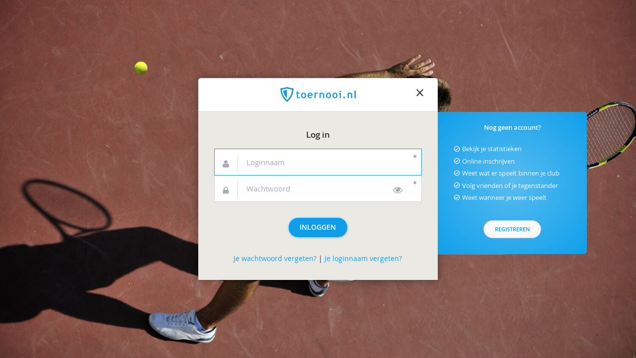

--- FILE ---
content_type: text/html; charset=utf-8
request_url: https://www.toernooi.nl/user?returnUrl=%2Fproduct%2Farticle.aspx%3Fs%3D2%26id%3D8ABE1A48-2576-484D-9B5C-2DF5E2D4BBC4
body_size: 3733
content:
<!DOCTYPE html>
<html dir="ltr" lang="nl-NL">
<head>
  <meta charset="utf-8">
  <title>Toernooi.nl</title>
  <meta name="viewport" content="width=device-width, initial-scale=1, viewport-fit=cover" />
  <meta name="description" content="Software voor toernooien, competities en ladders voor tennis, badminton, padel, squash en andere racketsporten" />
  <meta name="format-detection" content="telephone=no" />
  <meta name="msapplication-TileColor" content="#0f9fea" />
  <meta name="msapplication-TileImage" content="//static.tournamentsoftware.com/content/images/themes/toernooi/app/mstile-144x144.png" />
  <link href="//static.tournamentsoftware.com/Content/fonts/open-sans/Regular/OpenSans-Regular-webfont.woff2?v=1.0.0" rel="preload" type="font/woff2" as="font" crossorigin="anonymous" />
  <link href="//static.tournamentsoftware.com/Content/fonts/open-sans/SemiBold/OpenSans-SemiBold-webfont.woff2?v=1.0.0" rel="preload" type="font/woff2" as="font" crossorigin="anonymous" />
  <link href="//static.tournamentsoftware.com/Content/fonts/open-sans/Bold/OpenSans-Bold-webfont.woff2?v=1.0.0" rel="preload" type="font/woff2" as="font" crossorigin="anonymous" />
  <link href="//static.tournamentsoftware.com/content/styles/css/themes/toernooi/styles.css?v=20250919152208" rel="stylesheet" />
  <link href="//static.tournamentsoftware.com/content/images/themes/toernooi/app/favicon.ico?v=20190212130100" rel="icon" type="image/ico" />
  <link href="//static.tournamentsoftware.com/content/images/themes/toernooi/app/favicon-32x32.png?v=20191029110051" rel="icon" sizes="32x32" />
  <link href="//static.tournamentsoftware.com/content/images/themes/toernooi/app/apple-touch-icon.png?v=20190212130100" rel="apple-touch-icon" />
  <link href="//static.tournamentsoftware.com/content/images/themes/toernooi/app/safari-pinned-tab.svg" rel="mask-icon" color="#0f9fea" />
  <link href="/content/images/themes/toernooi/app/manifest.json" rel="manifest" />
<script async src="https://www.googletagmanager.com/gtag/js?id=G-FNL59NFQ13"></script><script>window.dataLayer = window.dataLayer || [];function gtag(){dataLayer.push(arguments);}gtag('js', new Date());gtag('config', 'G-FNL59NFQ13');</script><script async src="https://nojazz.eu/nl/client/toernooi.nl/headerToernooi.js"></script>
  <script src="//static.tournamentsoftware.com/Content/scripts/dist/jquery-bundle.js?v=20240430121200"></script>
</head>
<body class="page--login has-no-masthead bg--covered-image img--login">
  
<div class="auth">
  <div class="auth__header">
    <div class="logo">
      <a href="/" class="logo__link">
<img src="//static.tournamentsoftware.com/Content/images/themes/toernooi/logo.svg?v=20180501132712" alt="Toernooi.nl">      </a>
    </div>
    <a href="/product/article.aspx?s=2&amp;id=8ABE1A48-2576-484D-9B5C-2DF5E2D4BBC4" class="icon-x__trigger" aria-label="Close"><svg width="20" height="20" aria-hidden="true" class="icon-x icon-x--close"><use xlink:href="/Content/images/sprite--core.svg?v=20250220144920#icon-x"></use></svg></a>
  </div>
  <div class="auth__box   has-teaser-float ">
    <input id="auth-teaser-toggle" role="button" class="accessible-hidden" aria-haspopup="true" type="checkbox">
    <div   class="auth__box-inner"  >

<form action="/user" class="auth__body" id="form_login" method="post"><input name="__RequestVerificationToken" type="hidden" value="_GFqk2Q9eMt0fNs5cxvTLTHrLo2AYPRc9pVzzRk3DKbcmBEYJiABwOqHmbZd_Eb2GGdOnUiMFK1isHhdCm3ieIowcLI1" /><input data-val="true" data-val-visualtextinputvalidator="Deze tekst bevat ongeldige tekens, zoals &lt;, > of &amp;#" data-val-visualtextinputvalidator-regexpattern="^(?!(.|\n)*&lt;[a-zA-Z!\/?])(?!(.|\n)*&amp;#)(.|\n)*$" id="ReturnUrl" name="ReturnUrl" type="hidden" value="/product/article.aspx?s=2&amp;id=8ABE1A48-2576-484D-9B5C-2DF5E2D4BBC4" /><input data-val="true" data-val-visualtextinputvalidator="Deze tekst bevat ongeldige tekens, zoals &lt;, > of &amp;#" data-val-visualtextinputvalidator-regexpattern="^(?!(.|\n)*&lt;[a-zA-Z!\/?])(?!(.|\n)*&amp;#)(.|\n)*$" id="LogoUrl" name="LogoUrl" type="hidden" value="~/Content/images/themes/toernooi/logo.svg" />        <legend><span>Log in</span></legend>
<div aria-live="polite" class="validation-summary-valid alert alert--danger validation-summary--useless" data-valmsg-summary="true" role="alert"><span>Ongeldige gebruikersnaam of wachtwoord.</span>
<ul><li style="display:none"></li>
</ul></div>        <fieldset class="form-row">
          
<div class="form-has-icon form-message-is-aligned-bottom form__required js-form-wrapper form-wrapper">
 <div class="form-element">
  <input type="text" id="Login" name="Login" data-val-required="Deze informatie is verplicht." data-val-visualtextinputvalidator="Deze tekst bevat ongeldige tekens, zoals &lt;, > of &amp;#" data-val-visualtextinputvalidator-regexpattern="^(?!(.|\n)*&lt;[a-zA-Z!\/?])(?!(.|\n)*&amp;#)(.|\n)*$" data-val="true" data-val-visualvalidrequestdata="visualvalidrequestdata" placeholder="Loginnaam" autofocus="autofocus" autocomplete="username" spellcheck="false" autocorrect="off" autocapitalize="off" aria-describedby="Login-tip" class="form-control js-val-ignore_focusout">
   <span class="placeholder-text">Loginnaam</span>
  
  <span class="form-icon"><svg width="20" height="20" focusable="false" class="icon-user"><use xlink:href="/Content/images/sprite.svg?v=20241015131749#icon-user"></use></svg></span><span class="field-validation-valid form__message error text--small" data-valmsg-for="Login" data-valmsg-replace="true" id="Login-tip" role="tooltip"></span>
 </div>
</div>
          
<div class="form-has-icon form-message-is-aligned-bottom form__required js-form-wrapper form-wrapper">
 <div class="form-element">
  <input type="password" id="Password" name="Password" data-val-required="Deze informatie is verplicht." data-val-visualtextinputvalidator="Deze tekst bevat ongeldige tekens, zoals &lt;, > of &amp;#" data-val-visualtextinputvalidator-regexpattern="^(?!(.|\n)*&lt;[a-zA-Z!\/?])(?!(.|\n)*&amp;#)(.|\n)*$" data-val="true" data-val-visualvalidrequestdata="visualvalidrequestdata" placeholder="Wachtwoord" autocomplete="current-password" data-title="Let op, CAPS lock staat aan" aria-describedby="Password-tip" class="form-control js-val-ignore_focusout js-check-caps">
   <span class="placeholder-text">Wachtwoord</span>
   <button type="button" data-for="Password" class="has-no-text form-icon-input-end visible-password-icon js-show-password"><svg width="20" height="20" aria-label="icon-eye" class="icon-eye nav-link__prefix"><use xlink:href="/Content/images/sprite.svg?v=20241015131749#icon-eye"></use></svg></button>
  
  <span class="form-icon"><svg width="20" height="20" focusable="false" class="icon-lock"><use xlink:href="/Content/images/sprite.svg?v=20241015131749#icon-lock"></use></svg></span><span class="field-validation-valid form__message error text--small" data-valmsg-for="Password" data-valmsg-replace="true" id="Password-tip" role="tooltip"></span>
 </div>
</div>
        </fieldset>
        <div class="text--center">
          
<button type="submit" id="btnLogin" class="btn btn--primary margin-top--small">
 <div class="loader">
  <svg class="spinner spinner--inverted spinner--small">
   <circle cx="5" cy="5" r="4" class="spinner__circle"></circle>
  </svg>
 </div>Inloggen
</button>

          
          <p class="text--small margin-top login__footer-text"><a href="#forgotpassword" data-toggle="asyncmodal" data-href="/user/Modal_ForgotPassword">Je wachtwoord vergeten?</a> | <a href="#forgotlogin" data-toggle="asyncmodal" data-ga-cat="login" data-ga-action="click_forgotlogin" data-href="/user/Modal_ForgotLogin">Je loginnaam vergeten?</a></p>
        </div>
</form>                    <div class="auth__teaser">
          <label for="auth-teaser-toggle" class="auth__teaser-toggle">
            Nog geen account? <svg width="20" height="20" class="icon-dropup"><use xlink:href="/Content/images/sprite.svg?v=20241015131749#icon-dropup"></use></svg>
          </label>
          <div class="auth__teaser-body">
            <ul class="list list--naked">
              <li class="list__item">
                <span class="nav-link">
                  <svg width="20" height="20" class="icon-check-circle nav-link__prefix"><use xlink:href="/Content/images/sprite--core.svg?v=20250220144920#icon-check-circle"></use></svg>
                  <span class="nav-link__value">Bekijk je statistieken</span>
                </span>
              </li>
              <li class="list__item">
                <span class="nav-link">
                  <svg width="20" height="20" class="icon-check-circle nav-link__prefix"><use xlink:href="/Content/images/sprite--core.svg?v=20250220144920#icon-check-circle"></use></svg>
                  <span class="nav-link__value">Online inschrijven</span>
                </span>
              </li>
              <li class="list__item">
                <span class="nav-link">
                  <svg width="20" height="20" class="icon-check-circle nav-link__prefix"><use xlink:href="/Content/images/sprite--core.svg?v=20250220144920#icon-check-circle"></use></svg>
                  <span class="nav-link__value">Weet wat er speelt binnen je club</span>
                </span>
              </li>
              <li class="list__item">
                <span class="nav-link">
                  <svg width="20" height="20" class="icon-check-circle nav-link__prefix"><use xlink:href="/Content/images/sprite--core.svg?v=20250220144920#icon-check-circle"></use></svg>
                  <span class="nav-link__value">Volg vrienden of je tegenstander</span>
                </span>
              </li>
              <li class="list__item">
                <span class="nav-link">
                  <svg width="20" height="20" class="icon-check-circle nav-link__prefix"><use xlink:href="/Content/images/sprite--core.svg?v=20250220144920#icon-check-circle"></use></svg>
                  <span class="nav-link__value">Weet wanneer je weer speelt</span>
                </span>
              </li>
            </ul>
            <div class="text--center margin-top">
              
            <a href="/user/Signup?returnUrl=%2Fuser" class="nav-link btn"><span class="nav-link__value">Registreren</span></a>

            </div>
          </div>
        </div>
    </div>
  </div>
</div>

  <a href="#0" class="back-to-top to-top"><svg width="20" height="20" aria-label="To top" class="icon-chevron_up"><use xlink:href="/Content/images/sprite--core.svg?v=20250220144920#icon-chevron_up"></use></svg></a>
  <label for="nav-toggle" class="backdrop nav-toggle-backdrop"></label>
  <label for="sidebar-toggle" class="backdrop sidebar-toggle-backdrop"></label>
  <div class="backdrop js-main-search-backdrop js-ui-tour-backdrop"></div>
  
  <script src="//static.tournamentsoftware.com/Content/scripts/dist/vendor-bundle.js?v=20240430121200"></script>
<script src="//static.tournamentsoftware.com/Content/scripts/dist/functions-bundle.js?v=20250304140527"></script>

<script>
  $(function() {
    if (moment) {
      moment.locale('nl');
    }
    if (typeof (bindBanners) === 'function') {
      bindBanners();
    }
    visualreality.web.init();
  });
</script>
  
  <script>
    $(function() {
      $('#form_login').on('submit',
        function() {
          var $form = $(this);
          if ($form.valid()) {
            setTimeout(function() {
                $('#btnLogin').addClass('is-loading').prop('disabled', 'disabled');
              },
              200);
          }
        });
      $('#Login').on('input', function(ev) {
        if (!ev.target.value.length) return;
        this.value = ev.target.value.replace(/[•\t]/g, ''); 
      });
      window.addEventListener('hashchange',
        function() {
          console.log('hashchange');
          var linkElm = $('a[href="' + window.location.hash + '"]').first();
          if (linkElm && linkElm.length) {
            console.log('has linkElm: ' + window.location.hash);
            trackGA(linkElm[0], function() {
              console.log('trackGA');
            });
          }
        });
    });
  </script>

  
</body>
</html>

--- FILE ---
content_type: text/css
request_url: https://static.tournamentsoftware.com/content/styles/css/themes/toernooi/styles.css?v=20250919152208
body_size: 90003
content:
@charset "UTF-8";@font-face{font-display:swap;font-family:Open-Sans;font-style:normal;font-weight:400;src:url(/Content/fonts/open-sans/Regular/OpenSans-Regular-webfont.woff2?v=1.0.0) format("woff2"),url(/Content/fonts/open-sans/Regular/OpenSans-Regular-webfont.woff?v=1.0.0) format("woff"),url(/Content/fonts/open-sans/Regular/OpenSans-Regular-webfont.ttf?v=1.0.0) format("truetype")}@font-face{font-display:swap;font-family:Open-Sans;font-style:italic;font-weight:400;src:url(/Content/fonts/open-sans/RegularItalic/OpenSans-RegularItalic-webfont.woff2?v=1.0.0) format("woff2"),url(/Content/fonts/open-sans/RegularItalic/OpenSans-RegularItalic-webfont.woff?v=1.0.0) format("woff"),url(/Content/fonts/open-sans/RegularItalic/OpenSans-RegularItalic-webfont.ttf?v=1.0.0) format("truetype")}@font-face{font-display:swap;font-family:Open-Sans;font-style:normal;font-weight:600;src:url(/Content/fonts/open-sans/SemiBold/OpenSans-SemiBold-webfont.woff2?v=1.0.0) format("woff2"),url(/Content/fonts/open-sans/SemiBold/OpenSans-SemiBold-webfont.woff?v=1.0.0) format("woff"),url(/Content/fonts/open-sans/SemiBold/OpenSans-SemiBold-webfont.ttf?v=1.0.0) format("truetype")}@font-face{font-display:swap;font-family:Open-Sans;font-style:italic;font-weight:600;src:url(/Content/fonts/open-sans/SemiBoldItalic/OpenSans-SemiBoldItalic-webfont.woff2?v=1.0.0) format("woff2"),url(/Content/fonts/open-sans/SemiBoldItalic/OpenSans-SemiBoldItalic-webfont.woff?v=1.0.0) format("woff"),url(/Content/fonts/open-sans/SemiBoldItalic/OpenSans-SemiBoldItalic-webfont.ttf?v=1.0.0) format("truetype")}@font-face{font-display:swap;font-family:Open-Sans;font-style:normal;font-weight:700;src:url(/Content/fonts/open-sans/Bold/OpenSans-Bold-webfont.woff2?v=1.0.0) format("woff2"),url(/Content/fonts/open-sans/Bold/OpenSans-Bold-webfont.woff?v=1.0.0) format("woff"),url(/Content/fonts/open-sans/Bold/OpenSans-Bold-webfont.ttf?v=1.0.0) format("truetype")}@font-face{font-display:swap;font-family:Open-Sans;font-style:italic;font-weight:700;src:url(/Content/fonts/open-sans/BoldItalic/OpenSans-BoldItalic-webfont.woff2?v=1.0.0) format("woff2"),url(/Content/fonts/open-sans/BoldItalic/OpenSans-BoldItalic-webfont.woff?v=1.0.0) format("woff"),url(/Content/fonts/open-sans/BoldItalic/OpenSans-BoldItalic-webfont.ttf?v=1.0.0) format("truetype")}
/*! normalize.css v3.0.3 | MIT License | github.com/necolas/normalize.css */html{font-family:sans-serif;-ms-text-size-adjust:100%;-webkit-text-size-adjust:100%}body{margin:0}article,aside,details,figcaption,figure,footer,header,hgroup,main,menu,nav,section,summary{display:block}audio,canvas,progress,video{display:inline-block;vertical-align:baseline}audio:not([controls]){display:none;height:0}[hidden],template{display:none}a{background-color:transparent}a:active,a:hover{outline:0}abbr[title]{border-bottom:none;text-decoration:underline;-webkit-text-decoration:underline dotted;text-decoration:underline dotted}b,strong{font-weight:700}dfn{font-style:italic}h1{font-size:2em;margin:.67em 0}mark{background:#ff0;color:#000}small{font-size:80%}sub,sup{font-size:75%;line-height:0;position:relative;vertical-align:baseline}sup{top:-.4em}sub{bottom:-.25em}img{border:0}svg:not(:root){overflow:hidden}figure{margin:1em 40px}hr{box-sizing:content-box;height:0}pre{overflow:auto}code,kbd,pre,samp{font-family:monospace,monospace;font-size:1em}button,input,optgroup,select,textarea{color:inherit;font:inherit;margin:0}button{overflow:visible}button,select{text-transform:none}button,html input[type=button],input[type=reset],input[type=submit]{-webkit-appearance:button;cursor:pointer}button[disabled],html input[disabled]{cursor:default}button::-moz-focus-inner,input::-moz-focus-inner{border:0;padding:0}input{line-height:normal}input[type=checkbox],input[type=radio]{box-sizing:border-box;padding:0}input[type=number]::-webkit-inner-spin-button,input[type=number]::-webkit-outer-spin-button{height:auto}input[type=search]{-webkit-appearance:textfield;box-sizing:content-box}input[type=search]::-webkit-search-cancel-button,input[type=search]::-webkit-search-decoration{-webkit-appearance:none}fieldset{border:1px solid silver;margin:0 2px;padding:.35em .625em .75em}legend{border:0;padding:0}textarea{overflow:auto}optgroup{font-weight:700}table{border-collapse:collapse;border-spacing:0}td,th{padding:0}.container{margin-left:auto;margin-right:auto;padding-left:15px;padding-right:15px}.container:after,.container:before{content:" ";display:table}.container:after{clear:both}@media (min-width:768px){.container{width:750px}}@media (min-width:992px){.container{width:970px}}@media (min-width:1200px){.container{width:1170px}}.container-fluid{margin-left:auto;margin-right:auto;padding-left:15px;padding-right:15px}.container-fluid:after,.container-fluid:before{content:" ";display:table}.container-fluid:after{clear:both}.row{margin-left:-15px;margin-right:-15px}.row:after,.row:before{content:" ";display:table}.row:after{clear:both}.row-no-gutters{margin-left:0;margin-right:0}.row-no-gutters [class*=col-]{padding-left:0;padding-right:0}.col-lg-1,.col-lg-10,.col-lg-11,.col-lg-12,.col-lg-2,.col-lg-3,.col-lg-4,.col-lg-5,.col-lg-6,.col-lg-7,.col-lg-8,.col-lg-9,.col-md-1,.col-md-10,.col-md-11,.col-md-12,.col-md-2,.col-md-3,.col-md-4,.col-md-5,.col-md-6,.col-md-7,.col-md-8,.col-md-9,.col-sm-1,.col-sm-10,.col-sm-11,.col-sm-12,.col-sm-2,.col-sm-3,.col-sm-4,.col-sm-5,.col-sm-6,.col-sm-7,.col-sm-8,.col-sm-9,.col-xs-1,.col-xs-10,.col-xs-11,.col-xs-12,.col-xs-2,.col-xs-3,.col-xs-4,.col-xs-5,.col-xs-6,.col-xs-7,.col-xs-8,.col-xs-9{min-height:1px;padding-left:15px;padding-right:15px;position:relative}.col-xs-1,.col-xs-10,.col-xs-11,.col-xs-12,.col-xs-2,.col-xs-3,.col-xs-4,.col-xs-5,.col-xs-6,.col-xs-7,.col-xs-8,.col-xs-9{float:left}.col-xs-1{width:8.3333333333%}.col-xs-2{width:16.6666666667%}.col-xs-3{width:25%}.col-xs-4{width:33.3333333333%}.col-xs-5{width:41.6666666667%}.col-xs-6{width:50%}.col-xs-7{width:58.3333333333%}.col-xs-8{width:66.6666666667%}.col-xs-9{width:75%}.col-xs-10{width:83.3333333333%}.col-xs-11{width:91.6666666667%}.col-xs-12{width:100%}.col-xs-pull-0{right:auto}.col-xs-pull-1{right:8.3333333333%}.col-xs-pull-2{right:16.6666666667%}.col-xs-pull-3{right:25%}.col-xs-pull-4{right:33.3333333333%}.col-xs-pull-5{right:41.6666666667%}.col-xs-pull-6{right:50%}.col-xs-pull-7{right:58.3333333333%}.col-xs-pull-8{right:66.6666666667%}.col-xs-pull-9{right:75%}.col-xs-pull-10{right:83.3333333333%}.col-xs-pull-11{right:91.6666666667%}.col-xs-pull-12{right:100%}.col-xs-push-0{left:auto}.col-xs-push-1{left:8.3333333333%}.col-xs-push-2{left:16.6666666667%}.col-xs-push-3{left:25%}.col-xs-push-4{left:33.3333333333%}.col-xs-push-5{left:41.6666666667%}.col-xs-push-6{left:50%}.col-xs-push-7{left:58.3333333333%}.col-xs-push-8{left:66.6666666667%}.col-xs-push-9{left:75%}.col-xs-push-10{left:83.3333333333%}.col-xs-push-11{left:91.6666666667%}.col-xs-push-12{left:100%}.col-xs-offset-0{margin-left:0}.col-xs-offset-1{margin-left:8.3333333333%}.col-xs-offset-2{margin-left:16.6666666667%}.col-xs-offset-3{margin-left:25%}.col-xs-offset-4{margin-left:33.3333333333%}.col-xs-offset-5{margin-left:41.6666666667%}.col-xs-offset-6{margin-left:50%}.col-xs-offset-7{margin-left:58.3333333333%}.col-xs-offset-8{margin-left:66.6666666667%}.col-xs-offset-9{margin-left:75%}.col-xs-offset-10{margin-left:83.3333333333%}.col-xs-offset-11{margin-left:91.6666666667%}.col-xs-offset-12{margin-left:100%}@media (min-width:768px){.col-sm-1,.col-sm-10,.col-sm-11,.col-sm-12,.col-sm-2,.col-sm-3,.col-sm-4,.col-sm-5,.col-sm-6,.col-sm-7,.col-sm-8,.col-sm-9{float:left}.col-sm-1{width:8.3333333333%}.col-sm-2{width:16.6666666667%}.col-sm-3{width:25%}.col-sm-4{width:33.3333333333%}.col-sm-5{width:41.6666666667%}.col-sm-6{width:50%}.col-sm-7{width:58.3333333333%}.col-sm-8{width:66.6666666667%}.col-sm-9{width:75%}.col-sm-10{width:83.3333333333%}.col-sm-11{width:91.6666666667%}.col-sm-12{width:100%}.col-sm-pull-0{right:auto}.col-sm-pull-1{right:8.3333333333%}.col-sm-pull-2{right:16.6666666667%}.col-sm-pull-3{right:25%}.col-sm-pull-4{right:33.3333333333%}.col-sm-pull-5{right:41.6666666667%}.col-sm-pull-6{right:50%}.col-sm-pull-7{right:58.3333333333%}.col-sm-pull-8{right:66.6666666667%}.col-sm-pull-9{right:75%}.col-sm-pull-10{right:83.3333333333%}.col-sm-pull-11{right:91.6666666667%}.col-sm-pull-12{right:100%}.col-sm-push-0{left:auto}.col-sm-push-1{left:8.3333333333%}.col-sm-push-2{left:16.6666666667%}.col-sm-push-3{left:25%}.col-sm-push-4{left:33.3333333333%}.col-sm-push-5{left:41.6666666667%}.col-sm-push-6{left:50%}.col-sm-push-7{left:58.3333333333%}.col-sm-push-8{left:66.6666666667%}.col-sm-push-9{left:75%}.col-sm-push-10{left:83.3333333333%}.col-sm-push-11{left:91.6666666667%}.col-sm-push-12{left:100%}.col-sm-offset-0{margin-left:0}.col-sm-offset-1{margin-left:8.3333333333%}.col-sm-offset-2{margin-left:16.6666666667%}.col-sm-offset-3{margin-left:25%}.col-sm-offset-4{margin-left:33.3333333333%}.col-sm-offset-5{margin-left:41.6666666667%}.col-sm-offset-6{margin-left:50%}.col-sm-offset-7{margin-left:58.3333333333%}.col-sm-offset-8{margin-left:66.6666666667%}.col-sm-offset-9{margin-left:75%}.col-sm-offset-10{margin-left:83.3333333333%}.col-sm-offset-11{margin-left:91.6666666667%}.col-sm-offset-12{margin-left:100%}}@media (min-width:992px){.col-md-1,.col-md-10,.col-md-11,.col-md-12,.col-md-2,.col-md-3,.col-md-4,.col-md-5,.col-md-6,.col-md-7,.col-md-8,.col-md-9{float:left}.col-md-1{width:8.3333333333%}.col-md-2{width:16.6666666667%}.col-md-3{width:25%}.col-md-4{width:33.3333333333%}.col-md-5{width:41.6666666667%}.col-md-6{width:50%}.col-md-7{width:58.3333333333%}.col-md-8{width:66.6666666667%}.col-md-9{width:75%}.col-md-10{width:83.3333333333%}.col-md-11{width:91.6666666667%}.col-md-12{width:100%}.col-md-pull-0{right:auto}.col-md-pull-1{right:8.3333333333%}.col-md-pull-2{right:16.6666666667%}.col-md-pull-3{right:25%}.col-md-pull-4{right:33.3333333333%}.col-md-pull-5{right:41.6666666667%}.col-md-pull-6{right:50%}.col-md-pull-7{right:58.3333333333%}.col-md-pull-8{right:66.6666666667%}.col-md-pull-9{right:75%}.col-md-pull-10{right:83.3333333333%}.col-md-pull-11{right:91.6666666667%}.col-md-pull-12{right:100%}.col-md-push-0{left:auto}.col-md-push-1{left:8.3333333333%}.col-md-push-2{left:16.6666666667%}.col-md-push-3{left:25%}.col-md-push-4{left:33.3333333333%}.col-md-push-5{left:41.6666666667%}.col-md-push-6{left:50%}.col-md-push-7{left:58.3333333333%}.col-md-push-8{left:66.6666666667%}.col-md-push-9{left:75%}.col-md-push-10{left:83.3333333333%}.col-md-push-11{left:91.6666666667%}.col-md-push-12{left:100%}.col-md-offset-0{margin-left:0}.col-md-offset-1{margin-left:8.3333333333%}.col-md-offset-2{margin-left:16.6666666667%}.col-md-offset-3{margin-left:25%}.col-md-offset-4{margin-left:33.3333333333%}.col-md-offset-5{margin-left:41.6666666667%}.col-md-offset-6{margin-left:50%}.col-md-offset-7{margin-left:58.3333333333%}.col-md-offset-8{margin-left:66.6666666667%}.col-md-offset-9{margin-left:75%}.col-md-offset-10{margin-left:83.3333333333%}.col-md-offset-11{margin-left:91.6666666667%}.col-md-offset-12{margin-left:100%}}@media (min-width:1200px){.col-lg-1,.col-lg-10,.col-lg-11,.col-lg-12,.col-lg-2,.col-lg-3,.col-lg-4,.col-lg-5,.col-lg-6,.col-lg-7,.col-lg-8,.col-lg-9{float:left}.col-lg-1{width:8.3333333333%}.col-lg-2{width:16.6666666667%}.col-lg-3{width:25%}.col-lg-4{width:33.3333333333%}.col-lg-5{width:41.6666666667%}.col-lg-6{width:50%}.col-lg-7{width:58.3333333333%}.col-lg-8{width:66.6666666667%}.col-lg-9{width:75%}.col-lg-10{width:83.3333333333%}.col-lg-11{width:91.6666666667%}.col-lg-12{width:100%}.col-lg-pull-0{right:auto}.col-lg-pull-1{right:8.3333333333%}.col-lg-pull-2{right:16.6666666667%}.col-lg-pull-3{right:25%}.col-lg-pull-4{right:33.3333333333%}.col-lg-pull-5{right:41.6666666667%}.col-lg-pull-6{right:50%}.col-lg-pull-7{right:58.3333333333%}.col-lg-pull-8{right:66.6666666667%}.col-lg-pull-9{right:75%}.col-lg-pull-10{right:83.3333333333%}.col-lg-pull-11{right:91.6666666667%}.col-lg-pull-12{right:100%}.col-lg-push-0{left:auto}.col-lg-push-1{left:8.3333333333%}.col-lg-push-2{left:16.6666666667%}.col-lg-push-3{left:25%}.col-lg-push-4{left:33.3333333333%}.col-lg-push-5{left:41.6666666667%}.col-lg-push-6{left:50%}.col-lg-push-7{left:58.3333333333%}.col-lg-push-8{left:66.6666666667%}.col-lg-push-9{left:75%}.col-lg-push-10{left:83.3333333333%}.col-lg-push-11{left:91.6666666667%}.col-lg-push-12{left:100%}.col-lg-offset-0{margin-left:0}.col-lg-offset-1{margin-left:8.3333333333%}.col-lg-offset-2{margin-left:16.6666666667%}.col-lg-offset-3{margin-left:25%}.col-lg-offset-4{margin-left:33.3333333333%}.col-lg-offset-5{margin-left:41.6666666667%}.col-lg-offset-6{margin-left:50%}.col-lg-offset-7{margin-left:58.3333333333%}.col-lg-offset-8{margin-left:66.6666666667%}.col-lg-offset-9{margin-left:75%}.col-lg-offset-10{margin-left:83.3333333333%}.col-lg-offset-11{margin-left:91.6666666667%}.col-lg-offset-12{margin-left:100%}}.fade{opacity:0;transition:opacity .15s linear}.fade.in{opacity:1}.collapse{display:none}.collapse.in{display:block}tr.collapse.in{display:table-row}tbody.collapse.in{display:table-row-group}.collapsing{height:0;position:relative;transition-duration:.35s;transition-property:height,visibility;transition-timing-function:ease}.collapsing,.modal,.modal-open{overflow:hidden}.modal{bottom:0;display:none;left:0;position:fixed;right:0;top:0;z-index:1050;-webkit-overflow-scrolling:touch;outline:0}.modal.fade .modal-dialog{-webkit-transform:translateY(-25%);transform:translateY(-25%);transition:-webkit-transform .3s ease-out;transition:transform .3s ease-out;transition:transform .3s ease-out,-webkit-transform .3s ease-out}.modal.in .modal-dialog{-webkit-transform:translate(0);transform:translate(0)}.modal-open .modal{overflow-x:hidden;overflow-y:auto}.modal-dialog{margin:10px;position:relative;width:auto}.modal-content{background-clip:padding-box;background-color:#fff;border:1px solid #999;border:1px solid rgba(0,0,0,.2);border-radius:6px;box-shadow:0 3px 9px rgba(0,0,0,.5);outline:0;position:relative}.modal-backdrop{background-color:#000;bottom:0;left:0;position:fixed;right:0;top:0;z-index:1040}.modal-backdrop.fade{filter:alpha(opacity=0);opacity:0}.modal-backdrop.in{filter:alpha(opacity=50);opacity:.5}.modal-header{border-bottom:1px solid #e5e5e5;padding:15px}.modal-header:after,.modal-header:before{content:" ";display:table}.modal-header:after{clear:both}.modal-header .close{margin-top:-2px}.modal-title{line-height:1.428571429;margin:0}.modal-body{padding:15px;position:relative}.modal-footer{border-top:1px solid #e5e5e5;padding:15px;text-align:right}.modal-footer:after,.modal-footer:before{content:" ";display:table}.modal-footer:after{clear:both}.modal-footer .btn+.btn,.modal-footer .ranking-list-legacy p>.btn+a.morelink,.modal-footer .ranking-list-legacy p>a.morelink+.btn,.modal-footer .ranking-list-legacy p>a.morelink+a.morelink,.modal-footer .ranking-list-legacy table tbody .btn+a.morelink,.modal-footer .ranking-list-legacy table tbody a.morelink+.btn,.modal-footer .ranking-list-legacy table tbody a.morelink+a.morelink,.ranking-list-legacy .modal-footer p>.btn+a.morelink,.ranking-list-legacy .modal-footer p>a.morelink+.btn,.ranking-list-legacy .modal-footer p>a.morelink+a.morelink,.ranking-list-legacy table tbody .modal-footer .btn+a.morelink,.ranking-list-legacy table tbody .modal-footer a.morelink+.btn,.ranking-list-legacy table tbody .modal-footer a.morelink+a.morelink{margin-bottom:0;margin-left:5px}.modal-footer .btn-group .btn+.btn,.modal-footer .btn-group .ranking-list-legacy p>.btn+a.morelink,.modal-footer .btn-group .ranking-list-legacy p>a.morelink+.btn,.modal-footer .btn-group .ranking-list-legacy p>a.morelink+a.morelink,.modal-footer .btn-group .ranking-list-legacy table tbody .btn+a.morelink,.modal-footer .btn-group .ranking-list-legacy table tbody a.morelink+.btn,.modal-footer .btn-group .ranking-list-legacy table tbody a.morelink+a.morelink,.ranking-list-legacy .modal-footer .btn-group p>.btn+a.morelink,.ranking-list-legacy .modal-footer .btn-group p>a.morelink+.btn,.ranking-list-legacy .modal-footer .btn-group p>a.morelink+a.morelink,.ranking-list-legacy table tbody .modal-footer .btn-group .btn+a.morelink,.ranking-list-legacy table tbody .modal-footer .btn-group a.morelink+.btn,.ranking-list-legacy table tbody .modal-footer .btn-group a.morelink+a.morelink{margin-left:-1px}.modal-footer .btn-block+.btn-block{margin-left:0}.modal-scrollbar-measure{height:50px;overflow:scroll;position:absolute;top:-9999px;width:50px}@media (min-width:768px){.modal-dialog{margin:30px auto;width:600px}.modal-content{box-shadow:0 5px 15px rgba(0,0,0,.5)}.modal-sm{width:400px}}@media (min-width:992px){.modal-lg{width:auto}}.tooltip{display:block;font-family:Helvetica Neue,Helvetica,Arial,sans-serif;font-style:normal;font-weight:400;letter-spacing:normal;line-break:auto;line-height:1.428571429;position:absolute;text-align:left;text-align:start;text-decoration:none;text-shadow:none;text-transform:none;word-break:normal;word-spacing:normal;z-index:1070;word-wrap:normal;filter:alpha(opacity=0);font-size:12px;opacity:0;white-space:normal}.tooltip.in{filter:alpha(opacity=90);opacity:.9}.tooltip.top{margin-top:-3px;padding:5px 0}.tooltip.right{margin-left:3px;padding:0 5px}.tooltip.bottom{margin-top:3px;padding:5px 0}.tooltip.left{margin-left:-3px;padding:0 5px}.tooltip.top .tooltip-arrow{border-top-color:#000;border-width:5px 5px 0;bottom:0;left:50%;margin-left:-5px}.tooltip.top-left .tooltip-arrow{right:5px}.tooltip.top-left .tooltip-arrow,.tooltip.top-right .tooltip-arrow{border-top-color:#000;border-width:5px 5px 0;bottom:0;margin-bottom:-5px}.tooltip.top-right .tooltip-arrow{left:5px}.tooltip.right .tooltip-arrow{border-right-color:#000;border-width:5px 5px 5px 0;left:0;margin-top:-5px;top:50%}.tooltip.left .tooltip-arrow{border-left-color:#000;border-width:5px 0 5px 5px;margin-top:-5px;right:0;top:50%}.tooltip.bottom .tooltip-arrow{border-bottom-color:#000;border-width:0 5px 5px;left:50%;margin-left:-5px;top:0}.tooltip.bottom-left .tooltip-arrow{border-bottom-color:#000;border-width:0 5px 5px;margin-top:-5px;right:5px;top:0}.tooltip.bottom-right .tooltip-arrow{border-bottom-color:#000;border-width:0 5px 5px;left:5px;margin-top:-5px;top:0}.tooltip-inner{background-color:#000;border-radius:4px;color:#fff;max-width:200px;padding:3px 8px;text-align:center}.tooltip-arrow{border-color:transparent;border-style:solid;height:0;position:absolute;width:0}.clearfix:after,.clearfix:before{content:" ";display:table}.clearfix:after{clear:both}.center-block{display:block;margin-left:auto;margin-right:auto}.pull-right{float:right!important}.pull-left{float:left!important}.hide{display:none!important}.show{display:block!important}.invisible{visibility:hidden}.text-hide{background-color:transparent;border:0;color:transparent;font:0/0 a;text-shadow:none}.hidden{display:none!important}.affix{position:fixed}.s-healthcheck [class*=__]{outline:5px solid pink}.s-healthcheck [class*="--"]{outline:5px solid #a9a9a9}:root{--alert-col-height:100px}*,:after,:before{box-sizing:border-box}html[dir=rtl]{direction:ltr}.modal-open .sticky.is-sticky{position:relative}a[href]:not([class]){color:#0f9fea;text-decoration:none}a[href]:not([class]):hover{text-decoration:underline}a{position:relative}a,a:hover{text-decoration:none}img{height:auto;max-width:100%}img.img-object-fit{height:16rem;-o-object-fit:cover;object-fit:cover}svg[class*=icon],tc-icon{align-self:center;bottom:-.125em;height:1em;position:relative;width:1em;fill:currentColor;transition:all .2s}h1,h2,h3,h4,h5,h6{color:#2a2c32;margin:0}h1,h2{font-weight:400}h1{font-size:2.2rem}h2{font-size:2rem}h3{font-size:1.8rem}h4{font-size:1.6rem}h5,h6{font-size:1.4rem}blockquote{border-left:5px solid #0f9fea;color:#0f9fea;font-size:1.8rem;font-style:italic;margin:0 0 1.5rem;padding:.75rem 1.5rem;width:50ch}p{margin:0}p:not([class]){margin-bottom:1.5rem;margin-top:0}figure{margin:0}dd,dl,dt,ol,ul{margin:0;padding:0}ol:not([class]),ul:not([class]){margin-bottom:1.5rem}ul{list-style-type:square}button{border:none;padding:0;position:relative}button[aria-expanded]:active,button[aria-expanded]:focus{outline:0}form{position:relative}hr{border:0;border-top:1px solid #d0d2d8;clear:both}b,strong{font-weight:600}.backdrop,.is-loading.is-loading-container{display:block}.backdrop{background:rgba(0,0,0,.5);height:100%;left:0;opacity:0;position:fixed!important;top:0;transition:opacity .3s ease-in-out,visibility .3s ease-in-out;visibility:hidden;width:100%;z-index:1001}.standing-table-name__info{align-items:center;display:flex}.entrant-info{display:flex;line-height:2.1rem;margin-bottom:.1rem;margin-top:-.1rem;min-height:2.2rem;overflow:hidden;padding:.5rem 0;white-space:nowrap;width:3rem}.entrant-info .entrant-info-club+span{margin-left:.75rem}.entrant-info:has(.entrant-info-club){--entrant-info-width:33vw}@media (min-width:768px){.entrant-info:has(.entrant-info-club){--entrant-info-width:22.5rem}}#entrant-info-toggle:checked~.module .entrant-info{margin-right:.75rem;max-width:var(--entrant-info-width);width:100%}.entrant-info .standing-status{display:inline;font-size:1.1rem;margin-left:-.3rem}.entrant-info .entrant-info__content,.entrant-info>label{background-color:#fff;border-radius:.5rem;box-shadow:var(--box-shadow)}.entrant-info .entrant-info__content{display:flex;flex:1 0 0;flex-direction:column;font-size:1.1rem;opacity:0;overflow:hidden;padding:0 .3rem;-webkit-transform:translateX(-200%);transform:translateX(-200%);transition:opacity .2s ease-in-out,-webkit-transform .2s ease-in-out;transition:opacity .2s ease-in-out,transform .2s ease-in-out;transition:opacity .2s ease-in-out,transform .2s ease-in-out,-webkit-transform .2s ease-in-out;white-space:nowrap}#entrant-info-toggle:checked~.module .entrant-info .entrant-info__content{opacity:1;-webkit-transform:translateX(0);transform:translateX(0)}.entrant-info>label{align-content:center;color:#a6aab5;cursor:pointer;display:inline-block;flex:0 0 2.2rem;font-size:1.1rem;font-weight:600;margin-right:.5rem;min-width:2.8rem;padding:.1rem 0 0;position:relative;-webkit-user-select:none;-moz-user-select:none;-ms-user-select:none;user-select:none;z-index:1}.entrant-info>label svg[class*=icon]{bottom:-.25rem;font-size:1.3rem}#entrant-info-toggle:checked~.module .entrant-info>label svg{-webkit-transform:rotate(-180deg);transform:rotate(-180deg)}.table--new td:has(.entrant-info){padding-right:0;width:1rem}@media (max-width:767px){#entrant-info-toggle:checked~.module .table--new .cell-points,#entrant-info-toggle:checked~.module .table--new .standing-form{display:none}}.price{font-weight:600;text-align:right}.price.price--paid,.price.price--total-cost{font-size:2rem}.price.price--amount-due{border-top:1px solid #d0d2d8;font-size:2rem}@-webkit-keyframes fade-in{0%{opacity:0}to{opacity:1}}@keyframes fade-in{0%{opacity:0}to{opacity:1}}@-webkit-keyframes table-state-success-pulse{to{background-color:rgba(74,191,51,0)}}@keyframes table-state-success-pulse{to{background-color:rgba(74,191,51,0)}}:root{--brand-color-main:#0f9fea;--brand-color-main-darken:#0d8fd2;--brand-color-contrast:#ff9c00;--brand-color-contrast-darken:#e68c00;--brand-color-spot:#ff9c00;--brand-color-spot-darken:#e68c00;--brand-font-family:Open-Sans,sans-serif;--brand-warning:#f0ad4e;--link-main:#0f9fea;--darker-gray:#2a2c32;--dark-gray:#707585;--medium-gray:#a6aab5;--light-gray:#d0d2d8;--lightest-gray:#dedfe3;--white:#fff;--content-background:#f7f7f7;--tint:#eae9e4;--text-background-gray:#f8f8f8;--green:#4abf33;--red:#bd3b2a;--orange:#ff9c00;--blue:#0f9fea;--spacing-tiny:0.75rem;--spacing-small:1.5rem;--spacing-medium:3rem;--spacing-large:6rem;--border-radius-small:0.5rem;--border-radius-round:3rem;--box-shadow-header:0.1rem 0.1rem 0.9rem rgba(0,0,0,.35);--box-shadow:0 0.5rem 0.5rem -0.2rem rgba(0,0,0,.08);--scrollbar-size:1rem;--masthead-height:60px;--td-padding:0.8rem;--overlay-z-index:1000;--tag--soft-background:#dedfe3;--tag--soft-color:#595d69;--tag--success-background:#d3f2cc;--tag--success-color:#3a9728;--tag--warning-background:#ffebcc;--tag--warning-color:#cc7d00;--tag--danger-background:#f1c7c2;--tag--danger-color:#932e21;--tag--info-background:#c9eafc;--tag--info-color:#0c7eba;--tag--message-background:#ccdfc8;--tag--message-color:#595d69}@media (min-width:1200px){html{font-size:69%}}@media (min-width:1600px){html{font-size:73%}}[v-cloak]{text-indent:-999em}[v-cloak] .loader{text-indent:0}.or-seperator{position:relative;text-align:center}.or-seperator:before{background-color:#d0d2d8;content:"";height:1px;left:0;position:absolute;top:50%;width:100%}.or-seperator i{background-color:#fff;color:#707585;display:inline-block;padding:0 .5rem;position:relative}.auth__body .or-seperator i{background-color:#eae9e4}.bg--covered-image{background:no-repeat 50% fixed;background-size:cover}.border-left--sm{border-top:1px solid #d0d2d8}@media (min-width:768px){.border-left--sm{border-left:1px solid #d0d2d8;border-top:0}}.border-top--dotted{border-top:1px dotted #d0d2d8}.round-icon{background-color:#0f9fea;border:2px solid #fff;border-radius:50%;color:#fff;display:inline-block;font-size:1.2rem;font-weight:600;height:2.6rem;line-height:2.2rem;text-align:center;width:2.6rem}.round-icon--large{border:0;font-size:2rem;height:6rem;line-height:6rem;width:6rem}.round-icon--small{font-size:1.1rem;height:2.6rem;line-height:2.3rem;width:2.6rem}.round-icon--soft{background-color:transparent;border:2px solid #707585;color:#707585}.round-icon--highlight{background-color:transparent;border:2px solid #0f9fea;color:#0f9fea}.round-icon--danger{background-color:#bd3b2a;border-color:#bd3b2a}.round-icon--warning{background-color:#ff9c00;border-color:#ff9c00}.round-icon--success{background-color:#4abf33;border-color:#4abf33}.round-icon--primary{background-color:#0f9fea;border-color:#0f9fea}.round-icon svg .icon-tournament{top:4px}.show-on-hover{opacity:0!important}.show-drop-area{opacity:.4;outline:1px dashed #2a2c32}[v-vloak]{display:none}.sticky{position:sticky!important;top:0;z-index:249}.sticky.has-fallback.is-sticky{position:fixed}@media (min-width:1200px){.sticky.has-fallback.is-sticky.page-content__sidebar{height:calc(100vh - 6rem);overflow-y:auto;right:3rem}.sticky.is-sticky.page-content__sidebar{top:1rem}}.sticky.is-sticky .page-actions{border-bottom:1px solid #d0d2d8}.sticky.is-sticky .hide-on-sticky{display:none}.module>.sticky{background-color:#fff}.sticky~.module__content .module-container{padding-top:1.5rem!important}@supports (position:sticky){.sticky-placeholder{display:none}}.loader2{min-height:8rem}.loader2.is-loading>:not(.spinner){background-color:#fff;-webkit-filter:blur(3px);filter:blur(3px);opacity:.3;pointer-events:none}@supports (filter:blur()){.loader2.is-loading>:not(.spinner){background-color:transparent}}.loader2.is-loading>.spinner{display:block;left:50%;position:absolute;top:4rem;-webkit-transform:translate(-50%,-50%);transform:translate(-50%,-50%)}.loader2.is-loading .btn--fixed .spinner{display:inline-block;position:static}.is-loading{position:relative}.is-loading.is-loading-container{min-height:150px}.is-loading .loader.loader--list-view~.is-loading-element{min-height:300px}.is-loading-element{transition:opacity .15s linear}.is-loading .is-loading-element{display:block;opacity:1}.is-loading .is-loading-element.is-loading-element--blur{background-color:#fff;-webkit-filter:blur(3px);filter:blur(3px);opacity:.3;pointer-events:none}@supports (filter:blur()){.is-loading .is-loading-element.is-loading-element--blur{background-color:transparent}}.colorball--red{fill:#e0004f!important}.colorball--orange{fill:#fb7800!important}.colorball--green{fill:#1be823!important}.flex-icon{display:flex}.list .flex-icon,.message-page .message-page__modal .message-page__removal-tips ul .flex-icon{padding-bottom:.4rem}.flex-icon svg{align-self:flex-start;bottom:-.35rem;flex:0 0 1.2rem;margin-right:.5rem}.article h3:not(.module__title){font-size:1.6rem;font-size:1.8rem;font-weight:600;margin-bottom:.5rem;margin-top:1.5rem}.article h4:not(.module__title){font-size:1.6rem;font-weight:600;margin-bottom:.5rem;margin-top:1.5rem}.article ol,.article ul{margin-left:2rem}.article img{border:1px solid #f0f0f0;box-shadow:0 0 20px 11px rgba(0,0,0,.04);margin-bottom:3rem;margin-top:3rem}.note:before{content:"Note: "}.validation-summary--useless ul{display:none}.validation-summary-errors ul{margin-bottom:0}.z-rotation{-webkit-animation:z-rotation .5s .3s;animation:z-rotation .5s .3s;-webkit-animation-fill-mode:backwards;animation-fill-mode:backwards;-webkit-backface-visibility:hidden;backface-visibility:hidden;-webkit-transform-origin:center top;transform-origin:center top}@-webkit-keyframes z-rotation{0%{-webkit-transform:perspective(1000px) rotateX(-90deg);transform:perspective(1000px) rotateX(-90deg)}to{-webkit-transform:perspective(1000px) translateY(0);transform:perspective(1000px) translateY(0)}}@keyframes z-rotation{0%{-webkit-transform:perspective(1000px) rotateX(-90deg);transform:perspective(1000px) rotateX(-90deg)}to{-webkit-transform:perspective(1000px) translateY(0);transform:perspective(1000px) translateY(0)}}.backdrop--main-search,.backdrop--tour{opacity:1;visibility:visible}.backdrop--main-search{z-index:1003}.hgroup{margin-bottom:1.5rem}.hgroup:after,.hgroup:before{content:" ";display:table}.hgroup:after{clear:both}.masthead__main .hgroup{margin-bottom:0}@media (min-width:768px){.masthead__main .hgroup{padding-left:1.5rem}}.masthead__main .hgroup.search__main{padding-left:0}@media (min-width:768px){.entry-subhead .hgroup{float:left}}.hgroup .hgroup__heading{font-size:1.8rem;font-weight:600;line-height:1.5}.masthead__main .hgroup .hgroup__heading{color:#fff;font-size:1.5rem}.entry-subhead .hgroup .hgroup__heading{font-size:2.8rem;font-weight:600}.formation-form-overview__item .hgroup .hgroup__heading{line-height:1.3}.hgroup .hgroup__subheading{color:#707585;font-size:1.2rem}.masthead__main .hgroup .hgroup__subheading{color:hsla(0,0%,100%,.75);font-size:1rem}.hgroup .hgroup__subheading svg{margin-right:.375rem}.multi-col--2{-webkit-columns:2;-moz-columns:2;column-count:2}.multi-col--2,.multi-col--2n{-webkit-column-gap:30px;-moz-column-gap:30px;column-gap:30px}.multi-col--2n{-webkit-columns:400px 2;-moz-columns:400px 2;columns:400px 2}.multi-col__item{margin-bottom:30px;page-break-inside:avoid;width:100%}.multi-col__item,.row,.x-scroll-list{list-style-type:none}.x-scroll-list{container-name:photo;container-type:inline-size;display:flex!important;flex-direction:row!important;flex-wrap:nowrap!important;overflow-x:auto;overflow-y:hidden;scroll-behavior:smooth;-webkit-overflow-scrolling:touch;-ms-scroll-snap-type:x mandatory;scroll-snap-type:x mandatory;-ms-scroll-snap-destination:50% 50%;scroll-snap-destination:50% 50%;background-clip:content-box;padding:15px 6px}.x-scroll-list__item{background-clip:content-box;min-width:82%;padding-left:0!important;padding-right:3rem;scroll-snap-align:center}@container photo (min-width: 450px){.x-scroll-list__item{min-width:82%}}@container photo (min-width: 600px){.x-scroll-list__item{min-width:42%}}.x-scroll-list__item--card{background-color:#fff;border-radius:.5rem;box-shadow:0 0 8px rgba(0,0,0,.15);margin-left:1.5rem;padding:0!important}.x-scroll-list__item--card:first-child{margin-left:0}.x-scroll-list__item--card .mail-media,.x-scroll-list__item--card .media{padding:1rem 1.5rem!important}.flex-grid{display:flex;flex-wrap:wrap;margin-left:-15px;margin-right:-15px}[class*=flex-col]{padding-left:15px;padding-right:15px;width:100%}.flex-col{flex-basis:0;flex-grow:1;max-width:100%;min-width:0}.flex-col-auto{width:auto!important}@media (min-width:992px){.flex-col-md-3{flex:0 0 25%;max-width:25%}.flex-col-md-4{flex:0 0 33.33%;max-width:33.33%}}@media (min-width:1200px){.flex-col-lg-4{flex:0 0 33.33%;max-width:33.33%}}.flex-container,.flex-container.flex-container,.form-wrapper.flex-container,.form-wrapper.flex-container.flex-container{display:flex}.flex-container.flex-container.row:after,.flex-container.flex-container.row:before,.form-wrapper.flex-container.flex-container.row:after,.form-wrapper.flex-container.flex-container.row:before{display:none}.flex-container--row,.form-wrapper.flex-container--row{flex-direction:row}@media (max-width:767px){.flex-container--row-sm-break,.form-wrapper.flex-container--row-sm-break{flex-direction:column}}.flex-container--full-width,.form-wrapper.flex-container--full-width{width:100%}.flex-container--row-reverse,.form-wrapper.flex-container--row-reverse{flex-direction:row-reverse}@media (max-width:767px){.flex-container--row-sm,.form-wrapper.flex-container--row-sm{flex-direction:row!important}.flex-container--row-reverse-sm,.form-wrapper.flex-container--row-reverse-sm{flex-direction:row-reverse!important}.flex-container.flex-container--row-sm-break.flex-container--center,.form-wrapper.flex-container.flex-container--row-sm-break.flex-container--center{align-items:stretch}}.flex-container--column,.form-wrapper.flex-container--column{flex-direction:column}.flex-container--start,.form-wrapper.flex-container--start{align-items:flex-start}.flex-container--center,.form-wrapper.flex-container--center{align-items:center}.flex-container--center-content,.form-wrapper.flex-container--center-content{align-items:center;justify-content:center}.flex-container--wrap,.form-wrapper.flex-container--wrap{flex-wrap:wrap}.flex-container--no-wrap,.form-wrapper.flex-container--no-wrap{flex-wrap:nowrap!important}.flex-container--justify-content-end,.form-wrapper.flex-container--justify-content-end{justify-content:flex-end}.flex-container--justify-content-center,.form-wrapper.flex-container--justify-content-center{justify-content:center}.flex-container--justify-content-space-between,.form-wrapper.flex-container--justify-content-space-between{justify-content:space-between}.flex-item--grow{flex-grow:1;min-width:0}.flex-item--truncate{min-width:0;overflow:hidden;text-overflow:ellipsis;white-space:nowrap}.flex-item--shrink{flex-shrink:1}.flex-item--shorthand{flex:1}.flex-item--align-self-flex-start{align-self:flex-start!important}.flex-item--wrap{flex-basis:100%}.flex-item+.btn,.ranking-list-legacy p>.flex-item+a.morelink,.ranking-list-legacy table tbody .flex-item+a.morelink{margin-left:.75rem;white-space:nowrap}@media (min-width:768px){.no-gutter{position:relative}.no-gutter>*{padding-left:0;padding-right:0}.no-gutter [class*=col-]:first-child{padding-left:15px}.no-gutter [class*=col-]:last-child{padding-right:15px}}.page__title--sub{font-size:1.6rem!important;font-weight:600}@media (min-width:768px){.page__title--sub{font-size:2.2rem!important}}.subheading{font-size:1.6rem;font-weight:600;margin-bottom:.5rem;margin-top:1.5rem}.subheading--large{font-size:1.8rem;margin-top:1.5rem}.subheader{align-items:center;display:flex}.subheader .subheading{flex-grow:1;margin:0}.ranking-list-legacy .subheader p>a.morelink,.ranking-list-legacy table tbody .subheader a.morelink,.subheader .btn,.subheader .ranking-list-legacy p>a.morelink,.subheader .ranking-list-legacy table tbody a.morelink{padding:0!important;text-align:right}.text--dark{color:#2a2c32}.text--white{color:#fff!important}.text--white *{color:#fff}.text--white a{color:#fff!important}.text--white a:hover{border-color:#fff!important}.text--link{color:#0f9fea!important}.text--link:hover{text-decoration:underline}.text--truncate{display:block!important;overflow:hidden;text-overflow:ellipsis;white-space:nowrap}.text--link-entire-clickable{position:static}.text--link-entire-clickable:after{bottom:0;content:"";left:0;position:absolute;right:0;top:0}.text--link-white.nav-link{color:#fff;display:inline;text-decoration:none!important}.text--link-white.nav-link .nav-link__value{border-bottom:1px solid hsla(0,0%,100%,.5);color:#fff;display:inline;transition:border-color .15s ease}.text--link-white.nav-link:hover{text-decoration:none}.text--link-white.nav-link:hover .nav-link__value{border-bottom-color:#fff}.text--link-white-muted.nav-link{opacity:.4}.text--small,.text--xsmall{font-size:90%}@media (min-width:768px){.text--xsmall{font-size:80%}}.text--muted,.text--muted a{color:#707585!important}.text--muted a{text-decoration:underline!important}.text--muted a:hover{text-decoration:none!important}.text--muted-small{color:#707585!important;font-size:90%;font-weight:400}@media (min-width:768px){.text--muted-small{font-size:80%}}.text--muted-small a{color:#707585!important;text-decoration:underline!important}.text--muted-small a:hover{text-decoration:none!important}.text--soft,.text--soft a{color:#d0d2d8!important}.text--soft a{text-decoration:underline!important}.text--soft a:hover{text-decoration:none!important}.text--low-opacity{opacity:.7}.text--branding{color:#0f9fea!important}.text--warning{color:#ff9c00!important}.text--success{color:#4abf33!important}.text--danger{color:#bd3b2a!important}.text--line-through{text-decoration:line-through}.text--center{text-align:center!important}.text--left{text-align:left!important}.text--right{text-align:right!important}.text--medium{font-size:120%!important}.text--large{font-size:160%!important}.text--semi-bold{font-weight:600}.text--bold{font-weight:700}.text--no-wrap{white-space:nowrap}.text--pre-line{white-space:pre-line}.text--shout{font-size:4.8rem;font-weight:700;letter-spacing:-.3rem;line-height:1.3;margin-bottom:0}.text--lowercase{text-transform:lowercase}.text--first-letter-uppercase:first-letter,.text--uppercase{text-transform:uppercase}.padding{padding:3rem!important}.padding--small{padding:1.5rem!important}.no-padding{padding:0!important}.no-vertical-padding{padding-bottom:0!important;padding-top:0!important}.no-horizontal-padding{padding-left:0!important;padding-right:0!important}.no-padding-bottom,.no-padding-top{padding-bottom:0!important}.padding-top{padding-top:3rem!important}.padding-top--small{padding-top:1.5rem!important}.padding-top--tiny{padding-top:.75rem}.padding-right{padding-right:3rem!important}.padding-right--small{padding-right:1.5rem!important}.padding-bottom{padding-bottom:3rem!important}.padding-bottom--small{padding-bottom:1.5rem!important}.padding-bottom--tiny{padding-bottom:.75rem}.padding-left{padding-left:3rem!important}.padding-left--small{padding-left:1.5rem!important}.padding-vertical--small{padding-bottom:1.5rem!important;padding-top:1.5rem!important}.padding-vertical{padding-bottom:3rem!important;padding-top:3rem!important}.no-margin{margin:0!important}.no-margin-top{margin-top:0!important}.no-margin-bottom,.no-vertical-margin{margin-bottom:0!important}.no-vertical-margin{margin-top:0!important}.no-horizontal-margin{margin-left:0!important;margin-right:0!important}.margin-vertical{margin-bottom:3rem!important;margin-top:3rem!important}.margin-vertical--small{margin-bottom:1.5rem!important;margin-top:1.5rem!important}.margin-vertical--large{margin-bottom:6rem!important;margin-top:6rem!important}.margin-horizontal{margin-left:3rem!important;margin-right:3rem!important}.margin-horizontal--small{margin-left:1.5rem!important;margin-right:1.5rem!important}.margin-horizontal--large{margin-left:6rem!important;margin-right:6rem!important}.margin-bottom{margin-bottom:3rem!important}.margin-bottom--small{margin-bottom:1.5rem!important}.margin-bottom--tiny{margin-bottom:.75rem!important}.margin-bottom--large{margin-bottom:6rem!important}@media (max-width:767px){.margin-bottom-xs{margin-bottom:3rem!important}.margin-bottom-xs--small{margin-bottom:1.5rem!important}}.margin-top{margin-top:3rem!important}.margin-top--large{margin-top:6rem!important}.margin-top--small{margin-top:1.5rem!important}.margin-top--tiny{margin-top:.75rem!important}.margin-left{margin-left:3rem!important}.margin-left--small{margin-left:1.5rem!important}.margin-left--tiny{margin-left:.75rem!important}.margin-right{margin-right:3rem!important}.margin-right--small{margin-right:1.5rem!important}.margin-right--tiny{margin-right:.75rem!important}.overflow-hidden{overflow-x:hidden;overflow-y:hidden}.relative{position:relative}.draggable,[draggable]{cursor:-webkit-grab;cursor:grab;-webkit-user-select:none;-moz-user-select:none;-ms-user-select:none;user-select:none}.draggable.on-drag,[draggable].on-drag{opacity:.4;outline:1px dashed #2a2c32}[draggable=false]{cursor:auto;-webkit-user-select:initial;-moz-user-select:initial;-ms-user-select:initial;user-select:auto}.is-disabled,[disabled]{cursor:not-allowed!important;opacity:.5}.is-upon{position:relative;z-index:1}.is-selected{background-color:rgba(15,159,234,.15)}.is-blur{-webkit-filter:blur(2px);filter:blur(2px)}.is-low-opacity{opacity:.5}.is-fixed{position:fixed!important;width:100%;z-index:1000}@media (min-width:992px){.is-fixed{width:calc(100% - 230px)}}.is-invisible{opacity:0;visibility:hidden}.is-visible{display:block!important;opacity:1;visibility:visible}.is-hidden{display:none!important}@media (orientation:portrait) and (max-width:479px){.no-scroll{height:100%;overflow:hidden}}.accessible-hidden{border:0!important;height:1px!important;margin:-1px!important;overflow:hidden!important;padding:0!important;position:absolute!important;width:1px!important;clip:rect(0 0 0 0)!important}.scrollable,.scrollable--x,.scrollable--y{-webkit-overflow-scrolling:touch}.scrollable--x::-webkit-scrollbar,.scrollable--y::-webkit-scrollbar,.scrollable::-webkit-scrollbar{height:1rem;width:1rem}.scrollable--x::-webkit-scrollbar-thumb,.scrollable--y::-webkit-scrollbar-thumb,.scrollable::-webkit-scrollbar-thumb{background-color:#d0d2d8;border-radius:1rem}.scrollable--x::-webkit-scrollbar-track,.scrollable--y::-webkit-scrollbar-track,.scrollable::-webkit-scrollbar-track{background-color:#ececef;border-radius:1rem}.scrollable--x{max-width:100%;overflow-x:auto;overflow-y:hidden;padding-bottom:1.5rem}@media (min-width:992px){.page-responsive .scrollable--x{overflow:visible}}.scrollable--y{overflow-x:hidden}.scrollable,.scrollable--y{max-height:100%;overflow-y:auto}.scrollable{max-width:100%;overflow-x:auto;padding-bottom:1.5rem}.scrollable--stable{scrollbar-gutter:stable}.scrollable--box{border:1px solid #d0d2d8;border-radius:.5rem;box-shadow:inset 0 -10px 10px -10px rgba(0,0,0,.2);padding:1.5rem 3rem}@media (min-width:768px){.scrollable--y-35{max-height:35rem}}.scrollable--y-80{max-height:80rem}.truncate{max-width:100%;overflow:hidden;text-overflow:ellipsis;white-space:nowrap}.float-right{float:right!important}.clear{clear:both}.mirror{-webkit-transform:rotate(180deg);transform:rotate(180deg)}.rotate-90{-webkit-transform:rotate(90deg);transform:rotate(90deg)}.img-rounded{border-radius:.5rem}.img-circle{border-radius:50%}.-l-visible,.-l-visible-block,.-l-visible-inline,.-l-visible-inline-block,.-m-visible,.-m-visible-block,.-m-visible-inline,.-m-visible-inline-block,.-sm-visible,.-sm-visible-block,.-sm-visible-inline,.-sm-visible-inline-block,.-smst-visible,.-smst-visible-block,.-smst-visible-inline-block,.-xl-visible,.-xl-visible-block,.-xl-visible-inline,.-xl-visible-inline-block,.-xxl-visible-block,.-xxl-visible-inline,.-xxl-visible-inline-block{display:none!important}@media (max-width:479px){.-smst-visible{display:block!important}table.-smst-visible{display:table!important}tr.-smst-visible{display:table-row!important}td.-smst-visible,th.-smst-visible{display:table-cell!important}.-smst-visible-block{display:block!important}.-smst-visible-inline{display:inline!important}.-smst-visible-inline-block{display:inline-block!important}}@media (min-width:480px) and (max-width:767px){.-sm-visible{display:block!important}table.-sm-visible{display:table!important}tr.-sm-visible{display:table-row!important}td.-sm-visible,th.-sm-visible{display:table-cell!important}.-sm-visible-block{display:block!important}.-sm-visible-inline{display:inline!important}.-sm-visible-inline-block{display:inline-block!important}}@media (min-width:768px) and (max-width:991px){.-m-visible{display:block!important}table.-m-visible{display:table!important}tr.-m-visible{display:table-row!important}td.-m-visible,th.-m-visible{display:table-cell!important}.-m-visible-block{display:block!important}.-m-visible-inline{display:inline!important}.-m-visible-inline-block{display:inline-block!important}}@media (min-width:992px) and (max-width:1199px){.-l-visible{display:block!important}table.-l-visible{display:table!important}tr.-l-visible{display:table-row!important}td.-l-visible,th.-l-visible{display:table-cell!important}.-l-visible-block{display:block!important}.-l-visible-inline{display:inline!important}.-l-visible-inline-block{display:inline-block!important}}@media (min-width:1200px){.-xl-visible{display:block!important}table.-xl-visible{display:table!important}tr.-xl-visible{display:table-row!important}td.-xl-visible,th.-xl-visible{display:table-cell!important}.-xl-visible-block{display:block!important}.-xl-visible-inline{display:inline!important}.-xl-visible-inline-block{display:inline-block!important}}@media (min-width:1600px){.-xxl-visible{display:block!important}table.-xxl-visible{display:table!important}tr.-xxl-visible{display:table-row!important}td.-xxl-visible,th.-xxl-visible{display:table-cell!important}.-xxl-visible-block{display:block!important}.-xxl-visible-inline{display:inline!important}.-xxl-visible-inline-block{display:inline-block!important}}@media (max-width:479px){.-smst-hidden{display:none!important}}@media (min-width:480px) and (max-width:767px){.-sm-hidden{display:none!important}}@media (min-width:768px) and (max-width:991px){.-m-hidden{display:none!important}}@media (min-width:992px) and (max-width:1199px){.-l-hidden{display:none!important}}@media (min-width:1200px){.-xl-hidden{display:none!important}}@media (min-width:1600px){.-xxl-hidden{display:none!important}}@media print{*,:after,:before{background:transparent!important;box-shadow:none!important;color:#000!important;text-shadow:none!important}a,a:visited{text-decoration:underline}abbr[title]:after{content:" (" attr(title) ")"}a[href^="#"]:after,a[href^="javascript:"]:after{content:""}blockquote,pre{border:1px solid #999;page-break-inside:avoid}thead{display:table-header-group}img,tr{page-break-inside:avoid}img{max-width:100%!important}h2,h3,p{orphans:3;widows:3}h2,h3{page-break-after:avoid}.btn>.caret,.dropup>.btn>.caret,.ranking-list-legacy p>a.morelink>.caret,.ranking-list-legacy table tbody a.morelink>.caret{border-top-color:#000!important}.ad,.backdrop,.mail-media__img,.masthead,.media__icons,.media__img,.page-foot,.page-nav,.primary-nav{display:none!important}.content{margin-left:0!important;min-height:auto;padding:0!important}.match{border:0!important;margin-bottom:0!important}.printendtime{top:1.5cm}}:target{scroll-margin-top:80px;scroll-snap-margin-top:80px}.masthead--sticky.animate~div .sticky.is-sticky{top:60px}@media (max-width:479px){body.has-overflow-hidden,html.has-overflow-hidden{overflow:hidden;position:relative}}@media (max-width:767px){body.main-search-is-active,html.main-search-is-active{overflow:hidden;position:relative}}@media (max-width:1199px){body.sticky-dropdown-open .masthead--sticky.animate .dropdown-menu,html.sticky-dropdown-open .masthead--sticky.animate .dropdown-menu{bottom:auto!important;height:auto!important}}html{font-size:62.5%}@media screen{html{min-height:100%}}@media (min-width:992px){html{font-size:67%}}body{color:#2a2c32;font-family:Open-Sans,sans-serif;font-size:1.4em;line-height:1.6}button{background:transparent}.seperator{position:relative}.seperator:after{background-color:#d0d2d8;bottom:0;content:"";height:1px;left:0;margin:0 20px;position:absolute;width:calc(100% - 40px)}#_hj_feedback_container,.google-revocation-link-placeholder{display:none!important}.h-card__wrapper{display:flex}.h-card__wrapper svg{align-self:flex-start;margin-right:.375rem}.ui-sortable-helper{opacity:.5}.list-chapter{list-style-type:none}.list-chapter__title{margin-bottom:.75rem;margin-top:6rem}@media (max-width:767px){.back-to-top{display:none!important}}@media (min-width:768px){.back-to-top{background-color:rgba(42,44,50,.5);border-radius:.5rem;bottom:60px;color:#fff;display:inline-block;height:3rem;opacity:0;position:fixed;right:35px;text-align:center;transition:opacity .3s 0s,visibility 0s .3s;visibility:hidden;width:3rem;z-index:251}.back-to-top:hover{opacity:1!important}.back-to-top.is-visible{opacity:1;transition:opacity .3s 0s,visibility 0s 0s;visibility:visible}.back-to-top.fade-out{opacity:.5;transition:opacity .3s 0s,visibility 0s 0s}}.raw-content ul{margin-left:2rem}.logo{background-color:#fff;min-height:60px;text-align:center}.page--login .logo,.page--signup .logo{align-items:center;display:flex;justify-content:center;min-height:0}.page--login .logo img,.page--signup .logo img{max-height:40px;max-width:16rem}.logo img{display:block;margin:0 auto;max-height:100px;transition:height .3s;transition-timing-function:cubic-bezier(.25,.46,.45,.94)}@media (min-width:768px) and (max-width:1199px){#nav-toggle:not(:checked)~.primary-nav .logo img{height:0}}@media (max-width:479px){.primary-nav .logo img{max-height:30px}}.logo__link{display:block;padding:1.5rem 5rem 0;width:100%}.page--login .logo__link,.page--signup .logo__link{padding:0}.logo__link:hover{border:0!important}@media (min-width:480px){.logo__link{padding:2rem 3rem 2rem 2.5rem}}.logo__name{color:#0f9fea;display:none;font-size:1.4rem}.logo__name:hover{text-decoration:none}.individual-entry__wrapper .price{display:flex;flex-direction:column;flex-grow:1;justify-content:center;margin-bottom:0}@media (max-width:767px){.container-custom-margin-price .price{margin-bottom:3rem}}.membership__footer{border-top:1px solid #d0d2d8;color:#707585!important;margin-top:1.5rem;padding-top:.75rem}@media (min-width:768px){.membership__footer{font-size:90%}}.survey{text-align:right}.survey--fixed{bottom:15px;position:fixed;right:15px}@media (min-width:768px){.survey--fixed{bottom:20px;right:35px}}#sendFeedback p{margin-bottom:.5rem}.twitter-feed__item{list-style-type:none}.twitter-feed__body p:last-of-type{margin-bottom:0}.twitter-feed__date{color:#707585!important;display:block;margin-top:.75rem;text-align:right}.blend-bg:after,.blend-bg:before{content:"";display:block;height:100%;left:0;pointer-events:none;position:absolute;top:0;width:100%}.blend-bg:before{z-index:2}.blend-bg:after{z-index:3}@supports (background-blend-mode:screen){.blend-bg:after{background:rgba(15,159,234,.3);mix-blend-mode:screen}}.blend-bg img{width:100%;z-index:1}.blend-bg,.blend-bg img{bottom:0;left:0;min-height:100vh;position:fixed;right:0;top:0;z-index:0}.hamburger{left:50%;margin-top:-2px;top:62%;-webkit-transform:translate(-50%,-50%);transform:translate(-50%,-50%);transition:background-color .3s .3s}.hamburger,.hamburger:after,.hamburger:before{background-color:#fff;display:inline-block;height:2px;position:absolute;width:16px}.hamburger:after,.hamburger:before{-webkit-backface-visibility:hidden;backface-visibility:hidden;content:"";right:0;-webkit-transform:translateZ(0);transform:translateZ(0);-webkit-transform-origin:0 50%;transform-origin:0 50%;transition:width .3s .3s,height .3s .3s,-webkit-transform .3s .3s;transition:transform .3s .3s,width .3s .3s,height .3s .3s;transition:transform .3s .3s,width .3s .3s,height .3s .3s,-webkit-transform .3s .3s}.hamburger:before{top:-6px}.hamburger:after{top:6px}#nav-toggle:checked+.menu__button .hamburger,#nav-toggle:checked~.content .hamburger,#nav-toggle:checked~.primary-nav .hamburger{background:hsla(0,0%,100%,0)}#nav-toggle:checked+.menu__button .hamburger:after,#nav-toggle:checked+.menu__button .hamburger:before,#nav-toggle:checked~.content .hamburger:after,#nav-toggle:checked~.content .hamburger:before,#nav-toggle:checked~.primary-nav .hamburger:after,#nav-toggle:checked~.primary-nav .hamburger:before{background:#fff}#nav-toggle:checked+.menu__button .hamburger:before,#nav-toggle:checked~.content .hamburger:before,#nav-toggle:checked~.primary-nav .hamburger:before{-webkit-transform:translateX(4px) translateY(3px) rotate(45deg);transform:translateX(4px) translateY(3px) rotate(45deg)}#nav-toggle:checked+.menu__button .hamburger:after,#nav-toggle:checked~.content .hamburger:after,#nav-toggle:checked~.primary-nav .hamburger:after{-webkit-transform:translateX(4px) translateY(2px) rotate(-45deg);transform:translateX(4px) translateY(2px) rotate(-45deg)}#nav-toggle:checked~.nav-toggle-backdrop{opacity:1;visibility:visible}#nav-toggle:checked~.content .nav-toggle__title,#nav-toggle:checked~.primary-nav .nav-toggle__title{opacity:0;visibility:hidden}#nav-toggle:checked~.content .hamburger,#nav-toggle:checked~.primary-nav .hamburger{top:50%}#nav-toggle:checked~.primary-nav--icons{width:230px}#nav-toggle:checked~.primary-nav--icons .primary-nav__link.nav-link .nav-link__value,#nav-toggle:checked~.primary-nav--icons tc-navigation-link.primary-nav__link .nav-link__value{opacity:1;visibility:visible}#nav-toggle:checked~.primary-nav--icons .nav-toggle__button{width:230px}@media (min-width:768px){.page-content__sidebar{font-size:85%}}.page-content__sidebar p{font-size:unset!important}.page-content__sidebar.is-extendable{-webkit-backface-visibility:hidden;backface-visibility:hidden;background-color:#eae9e4;bottom:0;margin-top:0;min-height:100%;overflow-x:hidden;overflow-y:auto;padding-bottom:6rem;padding-top:6rem;position:fixed;right:0;top:0;-webkit-transform:translate3d(100%,0,0);transform:translate3d(100%,0,0);transition-timing-function:cubic-bezier(.25,.46,.45,.94);z-index:1002}@media (max-width:479px){.page-content__sidebar.is-extendable{width:100%}.ls .page-content__sidebar.is-extendable{width:90%}}#sidebar-toggle:not(.is-extendable-until-medium)~.content .page-content__sidebar.is-extendable,#sidebar-toggle:not(.is-extendable-until-medium)~.main .page-content__sidebar.is-extendable{transition:-webkit-transform .3s;transition:transform .3s;transition:transform .3s,-webkit-transform .3s;width:350px}@media (min-width:480px) and (max-width:991px){#sidebar-toggle.is-extendable-until-medium~.content .page-content__sidebar.is-extendable,#sidebar-toggle.is-extendable-until-medium~.main .page-content__sidebar.is-extendable{width:350px}}@media (max-width:991px){#sidebar-toggle.is-extendable-until-medium~.content .page-content__sidebar.is-extendable,#sidebar-toggle.is-extendable-until-medium~.main .page-content__sidebar.is-extendable{transition:-webkit-transform .3s;transition:transform .3s;transition:transform .3s,-webkit-transform .3s}#sidebar-toggle.is-extendable-until-medium~.content .page-content__sidebar.is-extendable.is-sticky,#sidebar-toggle.is-extendable-until-medium~.main .page-content__sidebar.is-extendable.is-sticky{position:fixed!important}.ls .page-content__sidebar.is-extendable{padding-bottom:1.5rem;padding-top:1.5rem}}.page-content__sidebar-close{cursor:pointer}.page-content__sidebar-close svg{margin-top:1rem}#sidebar-toggle:checked~.content .page-content__sidebar.is-extendable,#sidebar-toggle:checked~.main .page-content__sidebar.is-extendable{-webkit-transform:translateZ(0);transform:translateZ(0);transition:-webkit-transform .4s;transition:transform .4s;transition:transform .4s,-webkit-transform .4s;transition-timing-function:cubic-bezier(.25,.46,.45,.94)}#sidebar-toggle:checked~.content .page-content__sidebar.is-extendable~.btn--fixed,#sidebar-toggle:checked~.main .page-content__sidebar.is-extendable~.btn--fixed{-webkit-transform:translateZ(0);transform:translateZ(0);transition-delay:.4s;visibility:visible}#sidebar-toggle:checked~.sidebar-toggle-backdrop{opacity:1;visibility:visible}@media (min-width:992px){#sidebar-toggle.is-extendable-until-medium~.content .btn--fixed,#sidebar-toggle.is-extendable-until-medium~.content .page-content__sidebar-close,#sidebar-toggle.is-extendable-until-medium~.content .sidebar-toggle-button,#sidebar-toggle.is-extendable-until-medium~.main .btn--fixed,#sidebar-toggle.is-extendable-until-medium~.main .page-content__sidebar-close,#sidebar-toggle.is-extendable-until-medium~.main .sidebar-toggle-button{display:none}#sidebar-toggle.is-extendable-until-medium~.content .page-content__sidebar.is-extendable,#sidebar-toggle.is-extendable-until-medium~.main .page-content__sidebar.is-extendable{background-color:transparent;overflow:visible;padding-top:0;position:relative;-webkit-transform:translateZ(0);transform:translateZ(0);z-index:1}#sidebar-toggle.is-extendable-until-medium~.sidebar-toggle-backdrop{opacity:0;visibility:hidden}}.menu__button{cursor:pointer}#nav-toggle,#sidebar-toggle{position:fixed!important}.nav-toggle__button{height:60px;position:relative;text-transform:uppercase;z-index:100}.primary-nav.primary-nav--icons .nav-toggle__button{background-color:#0f9fea;right:0;transition:width .4s;transition-timing-function:cubic-bezier(.25,.46,.45,.94);width:60px}.primary-nav.primary-nav--icons .nav-toggle__button:hover{background-color:#0c7eba}.nav-toggle__title{color:#fff;font-size:.8rem;left:50%;opacity:1;position:absolute;text-transform:uppercase;top:10px;-webkit-transform:translateX(-50%);transform:translateX(-50%);visibility:visible}.primary-nav{background-color:#2a2c32;color:#fff;font-size:16px;height:100vh;left:0;position:fixed;top:0;z-index:1002}@media (min-width:480px){.primary-nav{overflow:auto}}@media (min-width:768px) and (max-width:1199px){.primary-nav{overflow:visible}}.primary-nav--icons{-webkit-backface-visibility:hidden;backface-visibility:hidden;overflow-x:hidden;overflow-y:auto;transition:width .4s;transition-timing-function:cubic-bezier(.25,.46,.45,.94);width:60px}@media (min-width:480px){.primary-nav--icons{overflow-x:hidden;overflow-y:auto}}@media (min-width:768px) and (max-width:1199px){.primary-nav--icons{overflow-x:hidden;overflow-y:auto}}.primary-nav--icons~.main{padding-left:60px}.primary-nav::-webkit-scrollbar{height:10px;width:10px}.primary-nav::-webkit-scrollbar-thumb{background-color:#d0d2d8;border-radius:10px}.primary-nav::-webkit-scrollbar-track{background-color:#ececef;border-radius:10px}.primary-nav__wrapper{display:block;position:relative}.primary-nav__wrapper:not(:last-child){margin-bottom:2rem}.primary-nav__wrapper:not(:last-child):after{background-color:#41444e;bottom:-1rem;content:"";height:1px;margin-left:1rem;margin-right:1rem;position:absolute;width:calc(100% - 2rem)}.primary-nav__list{list-style-type:none;position:relative}.primary-nav__list--sub{font-size:14px}.primary-nav__item{list-style-type:none;position:relative}@media (min-width:768px) and (max-width:1199px){.primary-nav__wrapper>.primary-nav__list>.primary-nav__item:hover{background-color:#41444e}}.primary-nav tc-navigation-link,.primary-nav__link.nav-link{color:#fff;padding:1rem 1.5rem;position:relative;text-align:left;text-decoration:none;transition:background-color .2s ease-in-out;width:100%}.primary-nav tc-navigation-link:hover,.primary-nav__link.nav-link:hover{color:#fff;text-decoration:none}.primary-nav tc-navigation-link .nav-link__value,.primary-nav__link.nav-link .nav-link__value{flex-grow:1}.primary-nav tc-navigation-link .nav-link__prefix,.primary-nav__link.nav-link .nav-link__prefix{font-size:120%;margin-right:1rem}.primary-nav__wrapper>.primary-nav__list>.primary-nav__item>.primary-nav tc-navigation-link:hover,.primary-nav__wrapper>.primary-nav__list>.primary-nav__item>.primary-nav__link.nav-link:hover{background-color:#41444e}.primary-nav tc-navigation-link.is-active,.primary-nav__link.nav-link.is-active{background-color:#0e95dc;font-weight:600}.primary-nav tc-navigation-link.is-active:hover,.primary-nav__link.nav-link.is-active:hover{background-color:#0f9fea!important}.primary-nav tc-navigation-link.is-highlighted,.primary-nav__link.nav-link.is-highlighted{background-color:#ff9c00;color:#fff!important}.primary-nav tc-navigation-link.is-highlighted:hover,.primary-nav__link.nav-link.is-highlighted:hover{background-color:#e68c00!important}.primary-nav tc-navigation-link{display:inline-flex;justify-content:center}.primary-nav tc-navigation-link .nav-link{color:#fff}.primary-nav tc-navigation-link .nav-link:hover{color:#fff;text-decoration:none}.primary-nav tc-navigation-link .nav-link .nav-link__prefix{font-size:medium;margin:0}#nav-toggle:checked~.primary-nav tc-navigation-link .nav-link .nav-link__prefix{margin-right:1rem}#nav-toggle:checked~.primary-nav tc-navigation-link{justify-content:normal}#nav-toggle:not(:checked)~.primary-nav.primary-nav--icons .primary-nav__link{height:60px;line-height:60px;white-space:nowrap}#nav-toggle:not(:checked)~.primary-nav.primary-nav--icons .primary-nav__link svg{margin-left:.4rem}#nav-toggle:not(:checked)~.primary-nav.primary-nav--icons .primary-nav__link .icon-lang{margin:0 0 0 .4rem;top:-3px}#nav-toggle:not(:checked)~.primary-nav.primary-nav--icons .primary-nav__link svg{float:left}.primary-nav.primary-nav--icons .primary-nav__link .nav-link__value{display:inline-block;opacity:0;transition:opacity .3s;visibility:hidden;width:0}.masthead{display:flex}.masthead__logo{align-items:center}.masthead__logo img{height:30px;max-width:none}.masthead__logo img.is-raster{width:auto}.masthead__main{align-items:center;display:flex;flex-grow:1;height:60px}.masthead__user{align-items:center;display:flex;justify-content:flex-end}.masthead__item-link{align-items:center;color:#0f9fea;display:flex;height:60px;padding:18px 1rem 18px 0;white-space:nowrap}@media (min-width:768px){.masthead__item-link{padding:18px 1rem}}.masthead__item-link .icon-dropdown{margin-left:.75rem}.masthead__user .masthead__item-link,.nav-toggle__button.masthead__item-link{padding-left:0!important}@media (min-width:768px){.nav-toggle__button.masthead__item-link+.masthead__item-link,.nav-toggle__button.masthead__item-link+.sport-selection .masthead__item-link{padding-left:1.5rem!important}}.breadcrumb{display:flex;flex-wrap:wrap;font-size:13px;list-style-type:none}.breadcrumb__item{color:#707585}.breadcrumb__item:first-child:before{content:"";display:none;padding:0}.breadcrumb__item:before{content:"»";font-size:1.7rem;font-size:14px;line-height:1.2;padding:0 .75rem}.breadcrumb__link{color:#0f9fea}.breadcrumb__link:hover{text-decoration:underline}.tertiary-nav{list-style-type:none}.tertiary-nav.tertiary-nav--steps{background-color:#fafafa;box-shadow:var(--box-shadow)}.tertiary-nav.tertiary-nav--steps .tertiary-nav{font-size:95%}.tertiary-nav.tertiary-nav--steps .tertiary-nav__link.nav-link{border-color:#ececef;border-bottom:1px solid #d0d2d8}.tertiary-nav.tertiary-nav--steps .tertiary-nav__link.nav-link.is-active,.tertiary-nav.tertiary-nav--steps .tertiary-nav__link.nav-link[aria-expanded=true]{background-color:#363840;border-radius:0;color:#fff}.tertiary-nav.tertiary-nav--steps .tertiary-nav__link.nav-link.is-active .nav-link__value,.tertiary-nav.tertiary-nav--steps .tertiary-nav__link.nav-link[aria-expanded=true] .nav-link__value{font-weight:600}.tertiary-nav.tertiary-nav--steps .tertiary-nav__link.nav-link.is-active:hover,.tertiary-nav.tertiary-nav--steps .tertiary-nav__link.nav-link[aria-expanded=true]:hover{color:#fff;text-decoration:none}.tertiary-nav.tertiary-nav--steps .tertiary-nav__link.nav-link:after{content:"";opacity:0;transition:all .5s cubic-bezier(.25,.1,.72,.18);visibility:hidden}.tertiary-nav.tertiary-nav--steps .tertiary-nav__link.nav-link.is-active:after{border-bottom:.4rem solid transparent;border-left:.4rem solid #363840;border-top:.4rem solid transparent;height:0;opacity:1;position:absolute;right:-.4rem;top:50%;-webkit-transform:translateY(-50%);transform:translateY(-50%);visibility:visible;width:0}.tertiary-nav.tertiary-nav--steps .tertiary-nav__link.nav-link[aria-expanded=true]:after{border-left:.4rem solid transparent;border-right:.4rem solid transparent;border-top:.4rem solid #363840;height:0;opacity:1;position:absolute;right:1.5rem;top:100%;visibility:visible;width:0}.tertiary-nav.tertiary-nav--steps .tertiary-nav__link.nav-link[aria-expanded=true] .nav-link__postfix{display:none}.tertiary-nav.tertiary-nav--reverse .nav-link.is-active:after{border-bottom:.4rem solid transparent;border-left:0!important;border-right:.4rem solid #363840;border-top:.4rem solid transparent;height:0;left:-.4rem;position:absolute;top:50%;width:0}.tertiary-nav .tertiary-nav{margin-left:4.2rem;margin-top:.75rem}.tertiary-nav .tertiary-nav .tertiary-nav__link.nav-link{border-bottom:0;padding:0}.tertiary-nav .tertiary-nav .tertiary-nav__link.nav-link.is-active{background-color:transparent;color:#0f9fea;font-weight:700}.tertiary-nav .tertiary-nav .tertiary-nav__link.nav-link.is-active:hover{color:#0f9fea}.tertiary-nav .tertiary-nav .tertiary-nav__link.nav-link.is-active:after{display:none}.tertiary-nav .tertiary-nav .tertiary-nav__link.nav-link .nav-link__prefix{bottom:0!important;margin-right:.375rem}.tertiary-nav .tertiary-nav__item{margin-bottom:1.05rem}.tertiary-nav .tertiary-nav .tertiary-nav__item{margin-bottom:0}.tertiary-nav .tertiary-nav__link.nav-link{color:#707585;font-weight:600;padding:.75rem 1.5rem;position:relative;text-align:left;width:100%}.tertiary-nav .tertiary-nav__link.nav-link.is-active{background-color:rgba(15,159,234,.07);color:#0f9fea;font-weight:700}@media (min-width:992px){.tertiary-nav .tertiary-nav__link.nav-link.is-active{border-radius:9px}}.tertiary-nav .tertiary-nav__link.nav-link.is-active .nav-link__value{font-weight:700}.tertiary-nav .tertiary-nav__link.nav-link.is-active:hover{color:#0f9fea}.tertiary-nav .tertiary-nav__link.nav-link.tertiary-nav__link--warning{color:#ff9c00}.tertiary-nav .tertiary-nav__link.nav-link .nav-link__prefix{bottom:.125rem!important;margin-right:1.5rem}.tertiary-nav .tertiary-nav__link.nav-link .nav-link__value{flex-grow:1;font-weight:600}.tertiary-nav .tertiary-nav__link.nav-link:hover{color:#2a2c32;text-decoration:none}.site-nav{background-color:#fff;box-shadow:.1rem .1rem .9rem rgba(0,0,0,.35);padding:1.5rem 3rem}.site-nav__wrapper{margin:0 auto;max-width:156rem}.footer-page__img{height:4.5rem}.page-nav{display:flex;position:relative;white-space:nowrap;width:100%}.page-nav__item{list-style-type:none}.page-nav__item--more{align-items:center;cursor:pointer;-webkit-user-select:none;-moz-user-select:none;-ms-user-select:none;user-select:none}.page-nav__item--more.dropdown{display:flex}.page-nav__item--more svg{margin-left:.375rem}.page-nav__item--more span,.page-nav__link{color:#2a2c32;display:block;transition:all .15s ease}.is-disabled .page-nav__item--more span,.is-disabled .page-nav__link{background-color:hsla(225,9%,83%,.5)!important;color:#a6aab5!important;cursor:not-allowed}.page-nav--pills .page-nav__item--more span,.page-nav--pills .page-nav__link{border-radius:5px;font-size:10px;padding:.6rem 1rem;text-align:center;text-transform:uppercase}@media (min-width:768px){.page-nav--pills .page-nav__item--more span,.page-nav--pills .page-nav__link{font-size:13px;padding:.6rem 1.5rem}}.page-nav--pills .page-nav__item--more span:hover,.page-nav--pills .page-nav__link:hover{background-color:#fafafa}.page-nav .page-nav__item--more .page-nav--more .page-nav__item .page-nav__item--more span,.page-nav .page-nav__item--more .page-nav--more .page-nav__item .page-nav__link{background-color:transparent;border:0;border-radius:0;color:#2a2c32;display:block;padding:.75rem 1.5rem;text-align:left}.page-nav .page-nav__item--more .page-nav--more .page-nav__item .page-nav__item--more span:focus,.page-nav .page-nav__item--more .page-nav--more .page-nav__item .page-nav__item--more span:hover,.page-nav .page-nav__item--more .page-nav--more .page-nav__item .page-nav__link:focus,.page-nav .page-nav__item--more .page-nav--more .page-nav__item .page-nav__link:hover{background-color:hsla(225,9%,83%,.4)}.page-nav .page-nav__item--more .page-nav--more .page-nav__item.page-nav__item--active .page-nav__item--more span,.page-nav .page-nav__item--more .page-nav--more .page-nav__item.page-nav__item--active .page-nav__link{background-color:#0e95dc!important;color:#fff;font-weight:600}.page-nav .page-nav__item--more .page-nav--more .page-nav__item.page-nav__item--active .page-nav__item--more span:hover,.page-nav .page-nav__item--more .page-nav--more .page-nav__item.page-nav__item--active .page-nav__link:hover{background-color:#0f9fea!important}.page-nav--pills{justify-content:center;margin-left:auto;margin-right:auto;max-width:60rem}.page-nav--pills>.page-nav__item{background-color:#fff;border-bottom:1px solid #d0d2d8;border-top:1px solid #d0d2d8;padding:1px}@media (min-width:768px){.page-nav--pills>.page-nav__item{padding:2px}}.page-nav--pills>.page-nav__item:first-child{border-bottom-left-radius:7px;border-left:1px solid #d0d2d8;border-top-left-radius:7px}.page-nav--pills>.page-nav__item:last-child,.page-nav--pills>.page-nav__item:nth-last-child(2){border-bottom-right-radius:7px;border-right:1px solid #d0d2d8;border-top-right-radius:7px}.page-nav--pills>.page-nav__item--active span,.page-nav--pills>.page-nav__item--active>.page-nav__link{background-color:#0f9fea;box-shadow:1px 1px 10px rgba(15,159,234,.27);color:#fff!important;font-weight:600}.page-nav--pills>.page-nav__item--active span:hover,.page-nav--pills>.page-nav__item--active>.page-nav__link:hover{background-color:#0f9fea!important}.page-nav--pills.more-is-visible>.page-nav__item:nth-last-child(2){border-bottom-right-radius:0;border-right:0;border-top-right-radius:0}.page-nav--pills .page-nav__item--equal-width{flex:1 1 0}.page-nav--pills-wide{max-width:80rem}.page-nav--naked{border-bottom:2px solid #d0d2d8}.page-nav--naked>.page-nav__item{margin-bottom:-2px}.page-nav--naked>.page-nav__item:not(:first-child):not(:last-child){padding-left:1rem;padding-right:1rem}.page-nav--naked>.page-nav__item:first-child{padding-right:1rem}.page-nav--naked>.page-nav__item:last-child{padding-left:1rem}.page-nav--naked>.page-nav__item.page-nav__item--active .page-nav__link{border-bottom:2px solid #0f9fea;color:#0f9fea}.page-nav--naked .page-nav__item--more span,.page-nav--naked .page-nav__link{border-bottom:2px solid #d0d2d8;color:#707585;font-weight:600;padding-bottom:.5rem}.page-nav--naked .page-nav__item--more span:hover,.page-nav--naked .page-nav__link:hover{border-color:#0f9fea;color:#0f9fea}.page-nav--naked.page-nav--x-scroll,.page-nav--tabs.page-nav--x-scroll{overflow-x:auto;overflow-y:hidden;scroll-behavior:smooth}.page-nav--naked.page-nav--x-scroll>.page-nav__item:first-child,.page-nav--tabs.page-nav--x-scroll>.page-nav__item:first-child{margin-left:15px}.page-nav--naked.page-nav--x-scroll .page-nav__item--more,.page-nav--tabs.page-nav--x-scroll .page-nav__item--more{background-color:transparent!important;border:0!important;display:block!important;max-width:15px;min-width:15px;text-indent:-999em}.page-nav--naked.page-nav--x-scroll .page-nav__item--more span,.page-nav--tabs.page-nav--x-scroll .page-nav__item--more span{visibility:hidden}.page-nav--vertical{flex-direction:column}.page-nav--vertical .page-nav__link{border-radius:3rem;color:#707585;cursor:pointer;font-weight:600;overflow:hidden;padding:.5rem 1rem!important;text-align:left;width:100%}.page-nav--vertical .page-nav__link:hover{color:#2a2c32;text-decoration:none}.page-nav--vertical .page-nav__item--active .page-nav__link{background-color:rgba(15,159,234,.07);color:#0f9fea}.page-nav--vertical .page-nav__item--active .page-nav__link:hover{color:#0f9fea}.page-wrapper{position:relative}.page-wrapper--no-info{background:linear-gradient(180deg,#0f9fea 0,rgba(15,159,234,.15));min-height:80vh}.page-wrapper--no-info~.module{left:50%;margin:0;min-width:30rem;position:absolute;top:15rem;-webkit-transform:translateX(-50%);transform:translateX(-50%)}@media (min-width:768px){.page-wrapper--no-info~.module{min-width:50rem}}.page-content{margin-top:3rem;position:relative}.page-content__main{min-height:250px;position:relative}@media (max-width:991px){.page-content__main{margin-bottom:3rem}}.wrapper{background-color:#f1f0ed}.wrapper:after,.wrapper:before{content:" ";display:table}.wrapper:after{clear:both}.wrapper--padding{margin-left:auto;margin-right:auto;max-width:160rem;padding:3rem 15px}@media (min-width:768px){.wrapper--padding{padding:1rem 30px}}@media (min-width:992px){.wrapper--padding{padding:.75rem 40px}}@media (min-width:1200px){.wrapper--padding{padding:2.9rem 6vw}.wrapper--padding--padding-large{padding:8rem 6vw}}.page-head .wrapper--padding{padding-top:calc(60px + .7rem)}@media (max-width:767px){.page-head .wrapper--padding{padding-bottom:1rem}}@media (min-width:480px){.page-head .wrapper--padding{padding-top:calc(60px + 1.25rem)}}.masthead.masthead--fixed+.wrapper--padding{padding-top:60px}@media (min-width:480px){.masthead.masthead--fixed+.wrapper--padding{padding-top:calc(60px + 4rem)}}@media (max-width:479px){.page-head--home~.wrapper--padding{padding-top:0}.page-head--home~.wrapper--padding .page-content>.col-sm-12{margin-top:3rem}}.wrapper--padding-medium{padding:1.5rem 15px!important}@media (min-width:768px){.wrapper--padding-medium{padding:3rem!important}}.wrapper--overlay{margin-top:-12rem;padding-top:0}.wrapper--hightlight,.wrapper--hightlight-dark{color:#fff}.wrapper--hightlight input,.wrapper--hightlight select,.wrapper--hightlight textarea,.wrapper--hightlight-dark input,.wrapper--hightlight-dark select,.wrapper--hightlight-dark textarea{color:#2a2c32}.wrapper--hightlight{background-color:#0a6ea2}.wrapper--hightlight-dark{background-color:#363840!important}.wrapper--tint{background-color:#eae9e4}.wrapper--soft-inner{background-color:#ececef;border-radius:.5rem}.wrapper--branding{background-color:#0f9fea}.wrapper--tabbed-content{background-color:#fff}.masthead.masthead--fixed~.header-home--outer{padding-top:60px}.tabbed-content{background-color:#fff;padding:1.5rem}@media (min-width:768px){.tabbed-content{padding:3rem}}.content{background-color:#f1f0ed;min-height:100vh;padding-left:0;position:relative;width:100%}@media (min-width:768px){.content{padding-left:60px}}@media (min-width:1200px){.content{padding-left:230px}}.content.has-no-masthead{padding-top:0}.block{list-style-type:none;padding:2rem 15px;position:relative;transition:all .15s ease}.block:after,.block:before{content:" ";display:table}.block:after{clear:both}.block.block--link{cursor:pointer}.block.block--link:hover{background-color:#f8f7f6}.block.block--link:hover .icon-option{text-decoration:underline}.block.block--border{background-color:#fff;border:1px solid #d0d2d8}.block.has-error{background-color:#fcf1f0;border-color:#bd3b2a;z-index:100}.block.has-error:before{background-image:get-colored-image(url("data:image/svg+xml;charset=utf-8,%3Csvg xmlns='http://www.w3.org/2000/svg' xml:space='preserve' viewBox='0 0 32 32'%3E%3Cpath fill='%23FFF' d='M15.957.265C7.287.265.265 7.287.265 15.957s7.022 15.692 15.692 15.692 15.692-7.029 15.692-15.692S24.62.265 15.957.265m-2.058 8.074c0-1.251 1.019-2.27 2.27-2.27s2.27 1.019 2.27 2.27v9.08a2.269 2.269 0 1 1-4.54 0zm2.27 13.588c1.251 0 2.27 1.019 2.27 2.27s-1.019 2.27-2.27 2.27-2.27-1.019-2.27-2.27a2.265 2.265 0 0 1 2.27-2.27' class='path1'/%3E%3C/svg%3E"),#bd3b2a);background-repeat:no-repeat;content:"";height:20px;position:absolute;right:10px;top:35px;width:20px;z-index:260}.block.has-error:hover{background-color:#f9e6e3}@media (max-width:767px){[class*=col-]:not(:first-child) .block.block--border:first-child{margin-top:-1px}}@media (min-width:768px){[class*=col-]:not(:first-child) .block.block--border{margin-left:-1px}}[class*=col-] .block.block--border:not(:first-child){margin-top:-1px}.page-head{min-height:60px;padding-left:env(safe-area-inset-left);padding-right:env(safe-area-inset-right);position:relative;transition:all,.2s ease}.page-head:after,.page-head:before{content:" ";display:table}.page-head:after{clear:both}.page-head.page-head--pattern{background-color:#0d8fd2;background-image:url("data:image/svg+xml;charset=utf-8,%3Csvg xmlns='http://www.w3.org/2000/svg' width='56' height='100'%3E%3Cpath fill='none' stroke='%231587C1' stroke-width='2' d='M28 66 0 50V16L28 0l28 16v34L28 66v34'/%3E%3Cpath fill='none' stroke='%231587C1' stroke-width='2' d='M28 0v34L0 50v34l28 16 28-16V50L28 34'/%3E%3C/svg%3E")}.page-head.page-head--home{background-color:#0f9fea}@media (max-width:767px){.page-head.page-head--no-bottom-bottom .wrapper--padding{padding-bottom:0}}.page-head--triangle{overflow:hidden;padding-bottom:12rem}@media (min-width:768px){.page-head--triangle{padding-bottom:10rem}}.page-head--triangle:after{background-color:#f1f0ed;content:"";display:block;height:6vw;left:-1%;position:absolute;top:100%;-webkit-transform:translateY(-3vw) rotate(-3deg) skewX(-3deg);transform:translateY(-3vw) rotate(-3deg) skewX(-3deg);width:102%}.page-head p{margin-bottom:0}.page-head .btn,.page-head .ranking-list-legacy p>a.morelink,.page-head .ranking-list-legacy table tbody a.morelink,.ranking-list-legacy .page-head p>a.morelink,.ranking-list-legacy table tbody .page-head a.morelink{padding:.75rem 2rem}.page-head__title{color:#fff;font-size:2rem;font-weight:600;margin-bottom:1.5rem}@media (min-width:768px){.page-head__title{font-size:2.4rem;font-weight:700}}.page-subhead{background-color:#383b43;border-radius:5px;box-shadow:0 7px 8px rgba(0,0,0,.11);color:#fff;margin-bottom:3rem;padding:1rem 1.5rem 2rem;position:relative}@media (min-width:768px){.page-subhead{padding:1.5rem 3rem}}.page-subhead--variant{padding:0}@media (max-width:767px){.page-subhead--variant{padding:0 1.5rem}}@media (min-width:768px){.page-subhead{display:flex;flex-direction:row}}.page-subhead .form-element--small{width:25rem}.page-subhead-footer{border-top:1px solid #646977;display:flex;font-size:1.2rem;justify-content:center;list-style-type:none;margin-top:3rem;padding-bottom:1.5rem;padding-top:1.5rem}.page-subhead-footer__item{padding:0 .5rem}@media (min-width:768px){.page-subhead-footer__item{padding:0 1.5rem}}.page-subhead-control{align-items:center;display:flex;margin:.75rem 0}@media (max-width:767px){.page-subhead-control{justify-content:center}}.entry-subhead{display:flex;margin-bottom:3rem}@media (min-width:768px){.entry-subhead{align-items:center}}@media (max-width:767px){.entry-subhead{flex-direction:column-reverse}}.entry-subhead .hgroup{flex-grow:1}@media (max-width:767px){.entry-subhead .entry-subhead__aside{align-self:flex-end}}.livescore-promo__wrapper--outer{padding:.75rem 0}.masthead.masthead--fixed+.livescore-promo__wrapper--outer{padding-top:calc(60px + .5rem)}.livescore-promo__wrapper{list-style-type:none;padding:5px 20px 0}.livescore-promo__wrapper:after,.livescore-promo__wrapper:before{content:" ";display:table}.livescore-promo__wrapper:after{clear:both}@media (min-width:768px){.livescore-promo__wrapper{padding:0 30px}}@media (min-width:992px){.livescore-promo__wrapper{padding:0}}.livescore-promo__wrapper .btn.btn--small.nav-link,.livescore-promo__wrapper .ranking-list-legacy p>a.btn--small.nav-link.morelink,.livescore-promo__wrapper .ranking-list-legacy table tbody a.btn--small.nav-link.morelink,.ranking-list-legacy .livescore-promo__wrapper p>a.btn--small.nav-link.morelink,.ranking-list-legacy table tbody .livescore-promo__wrapper a.btn--small.nav-link.morelink{font-size:100%;margin-top:.1rem;width:5rem}.livescore-promo__wrapper .btn.btn--small.nav-link .nav-link__prefix,.livescore-promo__wrapper .ranking-list-legacy p>a.btn--small.nav-link.morelink .nav-link__prefix,.livescore-promo__wrapper .ranking-list-legacy table tbody a.btn--small.nav-link.morelink .nav-link__prefix,.ranking-list-legacy .livescore-promo__wrapper p>a.btn--small.nav-link.morelink .nav-link__prefix,.ranking-list-legacy table tbody .livescore-promo__wrapper a.btn--small.nav-link.morelink .nav-link__prefix{margin-right:0}.livescore-promo__wrapper>:after,.livescore-promo__wrapper>:before{content:" ";display:table}.livescore-promo__wrapper>:after{clear:both}.livescore-promo__wrapper>* .btn,.livescore-promo__wrapper>* .livescore-promo__title,.livescore-promo__wrapper>* .ranking-list-legacy table tbody a.morelink,.ranking-list-legacy .livescore-promo__wrapper>p>a.morelink,.ranking-list-legacy table tbody .livescore-promo__wrapper>* a.morelink{float:left}.livescore-promo__wrapper>* .livescore-promo__title{color:#fff;font-size:1.4rem;font-weight:400;margin-left:1rem;width:calc(100% - 8rem)}.livescore-promo__wrapper>* .livescore-promo__title .nav-link{display:block;overflow:hidden;text-overflow:ellipsis;white-space:nowrap}@media (max-width:767px){#nav-toggle:checked~.primary-nav{-webkit-transform:translateZ(0);transform:translateZ(0);-ms-transform:translate(0);transition:-webkit-transform .4s;transition:transform .4s;transition:transform .4s,-webkit-transform .4s;transition-timing-function:cubic-bezier(.25,.46,.45,.94)}}@media (min-width:768px) and (max-width:1199px){#nav-toggle:checked~.primary-nav{transition:width .3s;transition-timing-function:cubic-bezier(.25,.46,.45,.94)}}@media (min-width:480px){#nav-toggle:checked~.primary-nav .logo__link{padding-top:5rem}}@media (min-width:768px) and (max-width:1199px){#nav-toggle:checked~.primary-nav{width:230px}#nav-toggle:checked~.primary-nav .primary-nav__link.nav-link .nav-link__value{opacity:1;visibility:visible}}#nav-toggle:checked~.primary-nav .hamburger:after,#nav-toggle:checked~.primary-nav .hamburger:before{background-color:#2a2c32}@media (max-width:1199px){.hamburger,.hamburger:after,.hamburger:before{background-color:#2a2c32}.nav-toggle__title{color:#2a2c32}}.nav-toggle__button{min-width:60px;width:60px}.primary-nav .nav-toggle__button{left:0;position:absolute;top:0}@media (min-width:1200px){.primary-nav .nav-toggle__button{display:none}}.primary-nav .nav-toggle__title{color:#2a2c32}@media (min-width:768px) and (max-width:1199px){.hamburger,.hamburger:after,.hamburger:before{background-color:#2a2c32}}.primary-nav{left:env(safe-area-inset-left,5px);width:100%}@media (min-width:480px){.primary-nav{padding-bottom:0;width:230px}}@media (max-width:767px){.primary-nav{-webkit-backface-visibility:hidden;backface-visibility:hidden;bottom:0;left:0;overflow-x:hidden;overflow-y:auto;padding-bottom:60px;top:0;-webkit-transform:translate3d(-100%,0,0);transform:translate3d(-100%,0,0);-ms-transform:translate(-100%);transition:-webkit-transform .3s;transition:transform .3s;transition:transform .3s,-webkit-transform .3s;transition-timing-function:cubic-bezier(.25,.46,.45,.94);-webkit-overflow-scrolling:touch}}@media (min-width:768px) and (max-width:1199px){.primary-nav{width:60px}}.primary-nav__list .primary-nav__list{background-color:#23252a;font-size:1.2rem}@media (min-width:768px) and (max-width:1199px){#nav-toggle:not(:checked)~.primary-nav .primary-nav__list .primary-nav__list{display:none;height:auto!important;left:100%;padding-bottom:.75rem;position:absolute;top:0;width:230px}#nav-toggle:not(:checked)~.primary-nav .primary-nav__list .primary-nav__list:before{background-color:#363840;color:#d0d2d8;content:attr(data-parent-title);display:block;height:60px;line-height:60px;margin-bottom:.75rem;padding-left:2rem;padding-right:2rem}}.primary-nav__list .primary-nav__list .primary-nav__list{background-color:#1e2024;font-size:1.2rem}@media (min-width:768px) and (max-width:1199px){#nav-toggle:not(:checked)~.primary-nav .primary-nav__list .tag{line-height:normal;right:.5rem;top:.5rem;-webkit-transform:translateY(0);transform:translateY(0)}#nav-toggle:not(:checked)~.primary-nav .primary-nav__list .tag~.icon-dropdown{position:absolute;right:5px;top:18px}#nav-toggle:not(:checked)~.primary-nav .primary-nav__list .icon-dropdown{margin:0!important;-webkit-transform:rotate(-90deg);transform:rotate(-90deg)}#nav-toggle:not(:checked)~.primary-nav .primary-nav__wrapper>.primary-nav__list .primary-nav__item:hover>.primary-nav__list{display:block}#nav-toggle:not(:checked)~.primary-nav .primary-nav__wrapper>.primary-nav__list>.primary-nav__item>.primary-nav__link{height:60px;line-height:60px}#nav-toggle:not(:checked)~.primary-nav .primary-nav__wrapper>.primary-nav__list>.primary-nav__item>.primary-nav__link svg{margin-left:.4rem}#nav-toggle:not(:checked)~.primary-nav .primary-nav__wrapper>.primary-nav__list>.primary-nav__item>.primary-nav__link .icon-lang{margin:0 0 0 .4rem;top:-3px}}@media (min-width:480px){.primary-nav__link:hover{color:#fff}.primary-nav__link:hover svg{fill:#fff}}@media (min-width:768px) and (max-width:1199px){.primary-nav__wrapper>.primary-nav__list>.primary-nav__item>.primary-nav__link{white-space:nowrap}}.primary-nav__list--sub>.primary-nav__item>.primary-nav__link{color:#d0d2d8}.primary-nav__list--sub .primary-nav__link{padding:.75rem 1.5rem}@media (min-width:768px) and (max-width:1199px){.primary-nav__wrapper>.primary-nav__list>.primary-nav__item>.primary-nav__link.nav-link .nav-link__value{display:inline-block;opacity:0;transition:opacity .3s;visibility:hidden;width:0}}.lang__trigger{font-size:90%;margin-bottom:30px;margin-top:30px}.lang__trigger a:hover{background-color:transparent}.masthead{padding-left:env(safe-area-inset-left);padding-right:env(safe-area-inset-right);position:absolute;width:100%}@media (min-width:768px){.masthead{width:calc(100% - 60px)}}@media (min-width:1200px){.masthead{width:calc(100% - 230px)}}.masthead{font-size:1.4rem;top:0;transition:-webkit-transform .3s ease-in-out;transition:transform .3s ease-in-out;transition:transform .3s ease-in-out,-webkit-transform .3s ease-in-out;z-index:1000}@media (max-width:1199px){.masthead{background-color:#fff}}.masthead.masthead--fixed{background-color:#0f9fea;position:fixed}@media (max-width:1199px){.masthead.masthead--fixed{background-color:#fff}}@media (max-width:767px){.masthead.masthead--fixed{box-shadow:.1rem .1rem .9rem rgba(0,0,0,.35)}}.masthead.masthead--sticky{background-color:#0f9fea}@media (max-width:1199px){.masthead.masthead--sticky{background-color:#fff}.masthead.masthead--sticky .hgroup__heading,.masthead.masthead--sticky .hgroup__subheading{color:#a6aab5}}.masthead--sticky{box-shadow:.1rem .1rem .9rem rgba(0,0,0,.35);height:auto;position:fixed!important;-webkit-transform:translateY(-150%);transform:translateY(-150%)}.masthead--sticky.animate,.masthead--sticky.is-touch{-webkit-transform:translateY(0);transform:translateY(0)}.masthead--sticky.is-touch{position:absolute!important}.masthead--sticky .masthead__user-title{display:none!important}.masthead--sticky .mail-media,.masthead--sticky .media{background-color:transparent;min-height:auto}@media (max-width:767px){.masthead--sticky .mail-media .mail-media__img,.masthead--sticky .mail-media .media__img,.masthead--sticky .media .mail-media__img,.masthead--sticky .media .media__img{display:none}}.masthead--sticky .mail-media .mail-media__img img,.masthead--sticky .mail-media .media__img img,.masthead--sticky .media .mail-media__img img,.masthead--sticky .media .media__img img{border-color:#0c7eba}.masthead .logo__main{width:100%}.masthead .logo__main .logo__link{padding:unset}.masthead .logo__main img{display:block;margin-left:auto;margin-right:auto;max-height:40px}.main-search-is-active .masthead .logo__main{display:none}.masthead__logo{padding-left:1rem}@media (min-width:1200px){.masthead__logo{display:none}}.masthead__item-link,.masthead__item-link.nav-link{color:#fff;cursor:pointer;transition:-webkit-transform .15s ease-in-out;transition:transform .15s ease-in-out;transition:transform .15s ease-in-out,-webkit-transform .15s ease-in-out}@media (max-width:1199px){.masthead__item-link,.masthead__item-link.nav-link{color:#a6aab5}}.masthead__item-link.nav-link:hover,.masthead__item-link:hover{text-decoration:none}.masthead__item-link--icon{font-size:1.6rem;height:auto!important;margin-right:.8rem;padding:9px 1rem;padding-right:1rem!important}.masthead__item-link--icon svg{bottom:0}.masthead__item-link--icon .tag--round{line-height:1.5;min-width:1.8rem}@media (min-width:768px){.masthead .nav-toggle__button{display:none}}.masthead .icon-sport{font-size:120%;top:0}.masthead .logo__main{display:none}@media (max-width:1199px){.masthead .logo__main{display:block}}[role=tabpanel][aria-hidden=true]{display:none}@media (min-width:992px){.tabpanel--responsive{display:block!important}}@media (min-width:768px){.inline-page-navigation{align-items:center;display:flex}}.inline-page-navigation__body{flex-grow:1}.inline-page-navigation__body:first-of-type{margin-right:1.5rem}@media (max-width:767px){.inline-page-navigation__body{margin-bottom:1.5rem;margin-right:0!important}}.inline-page-navigation .form-select-control{margin-bottom:0!important}.page-head .page-nav{z-index:251}.page-nav--more{max-height:50rem;overflow-x:hidden;overflow-y:auto}.page-nav--select{display:block;margin-bottom:3rem;margin-left:auto;margin-right:auto;max-width:50rem}.page-nav--tabs>.page-nav__item{margin-right:.5rem}.page-nav__item--divider{font-size:13px;font-weight:900;padding:.8333333333rem 1.5rem!important}.page-nav--tabs .page-nav__item--more span,.page-nav--tabs .page-nav__link{background-color:hsla(0,0%,100%,.4);border-bottom:1px solid hsla(0,0%,100%,.4);border-top-left-radius:.5rem;border-top-right-radius:.5rem;color:#fff;font-size:12px;padding:8px 12px}@media (min-width:768px){.page-nav--tabs .page-nav__item--more span,.page-nav--tabs .page-nav__link{font-size:14px;padding:15px 30px}}.page-nav--tabs .page-nav__item--more span:hover,.page-nav--tabs .page-nav__link:hover{color:#fff}.page-nav--tabs .page-nav__item--active .page-nav__link,.page-nav--tabs .page-nav__item--active.page-nav__item--more span{background-color:#f1f0ed;border-bottom:1px solid #f1f0ed;color:#2a2c32}.wrapper--tabbed-content .page-nav--tabs{border-bottom:1px solid #d0d2d8;padding:1.5rem 1.5rem 0}.wrapper--tabbed-content .page-nav--tabs>.page-nav__item{margin-bottom:-1px}.wrapper--tabbed-content .page-nav--tabs>.page-nav__item .page-nav__link,.wrapper--tabbed-content .page-nav--tabs>.page-nav__item.page-nav__item--more span{background-color:hsla(225,9%,83%,.6);border-bottom:1px solid hsla(225,9%,83%,.6);color:#2a2c32}.wrapper--tabbed-content .page-nav--tabs>.page-nav__item.page-nav__item--active .page-nav__link,.wrapper--tabbed-content .page-nav--tabs>.page-nav__item.page-nav__item--active span{background-color:#fff;border:1px solid #d0d2d8;border-bottom:0;font-weight:600}.page-foot{bottom:0;font-size:1.2rem;font-weight:lighter;padding-left:env(safe-area-inset-left);padding-right:env(safe-area-inset-right);position:relative;width:100%}.page-foot__title{color:#fff;margin-bottom:1.5rem}.page-foot .footer__column .btn,.page-foot .footer__column .ranking-list-legacy p>a.morelink,.page-foot .footer__column .ranking-list-legacy table tbody a.morelink,.page-foot .footer__sub--sub .btn,.page-foot .footer__sub--sub .ranking-list-legacy p>a.morelink,.page-foot .footer__sub--sub .ranking-list-legacy table tbody a.morelink,.ranking-list-legacy .page-foot .footer__column p>a.morelink,.ranking-list-legacy .page-foot .footer__sub--sub p>a.morelink,.ranking-list-legacy table tbody .page-foot .footer__column a.morelink,.ranking-list-legacy table tbody .page-foot .footer__sub--sub a.morelink{border:none;text-decoration:none}.page-foot .footer__column{margin-bottom:1.5rem}@media (min-width:768px){.page-foot .footer__column{margin-bottom:0;min-height:18rem}.page-foot .footer__column:not(:first-of-type){border-left:1px solid #41444e}}.page-foot .footer__sub--sub{border-top:1px solid #41444e;margin-top:1.5rem;padding-bottom:1.5rem;padding-top:1.5rem}.page-foot .footer__sub--sub .footer__logo{margin-right:3rem}.page-foot .footer__sub--sub svg{font-size:200%}@media (max-width:479px){.vcard svg{display:none}}.social-media__link.nav-link{color:#fff;display:inline-block}.social-media__icon{height:2rem!important;width:2rem!important}.module,.p-adr span{display:block}.module{list-style-type:none;position:relative}.module+.module{margin-top:3rem}.module.module--card .module--card{background:linear-gradient(175deg,#fff 35%,#f1caca 400%);border-radius:.6rem;box-shadow:var(--box-shadow)!important;margin:0 1rem!important;padding:1rem 2rem;width:100%}.module.module--card .module--card .module__banner{border-bottom:none;padding-bottom:.75rem;padding-left:0;padding-right:0}.module.module--card .module--card .module-container{padding:1.5rem 0}.module--card{background-color:#fff;transition:opacity .15s ease-in-out,-webkit-filter;transition:filter,opacity .15s ease-in-out;transition:filter,opacity .15s ease-in-out,-webkit-filter}@media (max-width:479px){.module--card{margin-left:-15px;margin-right:-15px}}@media (min-width:480px){.module--card{box-shadow:var(--box-shadow)}}.module--dark{background-color:#41444e;color:#fff}.module--dark .mail-media,.module--dark .media,.module--dark .module-divider{color:#fff}.module--dark a{color:#fff!important}.module--dark a:hover{text-decoration:underline}.module-border--dashed{border:3px dashed #d3d3d3}.module--gradient-bg{background-color:#fff;background:linear-gradient(180deg,#fff,#fff 60%,#e2e2e2)}.module--opaque{background-color:hsla(0,0%,100%,.25)}.search__dropdown .module.module--card{box-shadow:none;margin-left:0!important;margin-right:0!important;padding:0}.module.wrapper--branding{background-color:#0f9fea}.module.wrapper--branding .module__title{color:#fff}@media (min-width:768px){.module.flex-item+.module.flex-item{margin-left:1.5rem;margin-top:0}}.page-content__sidebar .col-sm-6:not(:first-of-type) .module{margin-top:3rem}@media (min-width:768px) and (max-width:991px){.page-content__sidebar .col-sm-6:not(:first-of-type) .module{margin-top:0}}@media (max-width:767px){.col-sm-6:not(:first-of-type) .module{margin-top:3rem}}.wrapper--tabbed-content .module{box-shadow:none}.list--grid .module{height:calc(100% - 3rem)}.list--grid>.list__item .module,.message-page .message-page__modal .message-page__removal-tips ul .list--grid>li .module{margin-bottom:3rem}.module--card.module-header-coupon--background .module__banner{background-image:url(/Content/images/referral-coupons-bg.png);background-position:100%;background-repeat:no-repeat;background-size:contain}.event-summary .module.module+.module.module{margin-top:1.5rem}.module__title{color:#707585;flex-grow:1;font-size:2rem;font-weight:400;min-width:0}.module__title.hgroup{line-height:1.05;margin-bottom:0}.module__title .nav-link__prefix{margin-right:.75rem}.module__title .nav-link__postfix{margin-left:.75rem}.module__title-main{display:block}.module__title-icon{background-color:#0f9fea;fill:#fff!important;border-radius:50%;bottom:-.3rem!important;height:2rem!important;padding:.5rem;width:2rem!important}.module__title-sub{color:#707585;font-size:1.2rem;font-weight:400}.module__aside{align-items:center;display:flex;flex-grow:1;justify-content:flex-end;margin-left:1.5rem;min-width:0}@media (max-width:767px){.module__banner--wrap .module__aside{margin-left:0;padding-top:1.5rem;width:100%}.module__banner--wrap .module__aside .search-box{width:100%}}@media (max-width:767px) and (max-width:767px){.module__banner--wrap .module__aside{align-items:flex-end;flex-direction:column-reverse}.module__banner--wrap .module__aside .btn,.module__banner--wrap .module__aside .ranking-list-legacy p>a.morelink,.module__banner--wrap .module__aside .ranking-list-legacy table tbody a.morelink,.ranking-list-legacy .module__banner--wrap .module__aside p>a.morelink,.ranking-list-legacy table tbody .module__banner--wrap .module__aside a.morelink{margin-top:1.5rem}}@media (min-width:768px){.module__banner--wrap .module__aside .btn+.search-box,.module__banner--wrap .module__aside .ranking-list-legacy p>a.morelink+.search-box,.module__banner--wrap .module__aside .ranking-list-legacy table tbody a.morelink+.search-box,.ranking-list-legacy .module__banner--wrap .module__aside p>a.morelink+.search-box,.ranking-list-legacy table tbody .module__banner--wrap .module__aside a.morelink+.search-box{margin-left:1.5rem}.module__banner--wrap .module__aside .search-box{width:30rem}}.module__aside .btn,.module__aside .ranking-list-legacy p>a.morelink,.module__aside .ranking-list-legacy table tbody a.morelink,.ranking-list-legacy .module__aside p>a.morelink,.ranking-list-legacy table tbody .module__aside a.morelink{white-space:nowrap}.module__aside .btn+.btn,.module__aside .ranking-list-legacy p>.btn+a.morelink,.module__aside .ranking-list-legacy p>a.morelink+.btn,.module__aside .ranking-list-legacy p>a.morelink+a.morelink,.module__aside .ranking-list-legacy table tbody .btn+a.morelink,.module__aside .ranking-list-legacy table tbody a.morelink+.btn,.module__aside .ranking-list-legacy table tbody a.morelink+a.morelink,.ranking-list-legacy .module__aside p>.btn+a.morelink,.ranking-list-legacy .module__aside p>a.morelink+.btn,.ranking-list-legacy .module__aside p>a.morelink+a.morelink,.ranking-list-legacy table tbody .module__aside .btn+a.morelink,.ranking-list-legacy table tbody .module__aside a.morelink+.btn,.ranking-list-legacy table tbody .module__aside a.morelink+a.morelink{margin-left:.75rem}@media (min-width:768px){.module__aside .btn+.btn,.module__aside .ranking-list-legacy p>.btn+a.morelink,.module__aside .ranking-list-legacy p>a.morelink+.btn,.module__aside .ranking-list-legacy p>a.morelink+a.morelink,.module__aside .ranking-list-legacy table tbody .btn+a.morelink,.module__aside .ranking-list-legacy table tbody a.morelink+.btn,.module__aside .ranking-list-legacy table tbody a.morelink+a.morelink,.ranking-list-legacy .module__aside p>.btn+a.morelink,.ranking-list-legacy .module__aside p>a.morelink+.btn,.ranking-list-legacy .module__aside p>a.morelink+a.morelink,.ranking-list-legacy table tbody .module__aside .btn+a.morelink,.ranking-list-legacy table tbody .module__aside a.morelink+.btn,.ranking-list-legacy table tbody .module__aside a.morelink+a.morelink{margin-left:1.5rem}}.module--dark .module__aside .btn,.module--dark .module__aside .ranking-list-legacy p>a.morelink,.module--dark .module__aside .ranking-list-legacy table tbody a.morelink,.ranking-list-legacy .module--dark .module__aside p>a.morelink,.ranking-list-legacy table tbody .module--dark .module__aside a.morelink{color:#fff}.module__banner{align-items:center;border-bottom:1px solid #d0d2d8;display:flex;padding:1.5rem}@media (min-width:768px){.module__banner{padding-left:3rem;padding-right:3rem}}@media (max-width:767px){.module__banner.module__banner--wrap{align-items:flex-start;flex-direction:column;flex-wrap:wrap}}.module--card.has-tabs .module__banner{border-bottom:0}.module--dark .module__banner{border-color:#646977;color:#fff}.module__banner .mail-media,.module__banner .media{flex-grow:1}.module__banner a.mail-media__link,.module__banner a.media__link{color:#707585;text-decoration:underline}.module__banner a.mail-media__link:hover,.module__banner a.media__link:hover{text-decoration:none}.module__banner .chosen-container,.module__banner .form-control,.module__banner .form-select-control{margin-bottom:0}.module__footer{border-top:1px solid #d0d2d8;display:flex;font-size:1.2rem;justify-content:center;padding:.75rem 1.5rem}@media (min-width:768px){.module__footer{padding-left:3rem;padding-right:3rem}}.module--dark .module__footer{border-color:#646977;color:#fff}.module__footer-item{padding:0 1.5rem}@media (max-width:767px){.module__footer-item{text-align:center}.module__footer-item-title{display:block}}.module-container.module-container--full-width{min-height:3rem;padding:0!important}.module.module--card .module-container{padding:3rem 1.5rem}@media (min-width:768px){.module.module--card .module-container{padding:3rem}}.module.module--card .module-container.module-container--padding-small{padding:.75rem 1.5rem}.module-container+.module-container{padding-top:0!important}caption.module-divider{display:table-caption!important;margin-bottom:1.5rem}a.module-divider,button.module-divider{text-align:left;width:100%}.module-divider{color:#2a2c32;display:flex;font-size:1.5rem;margin-top:1.5rem}.module-divider .icon-dropdown{color:#0f9fea;margin:1rem 0;top:auto}.module-divider--full-width{margin-left:-1.5rem;margin-right:-1.5rem}@media (min-width:768px){.module-divider--full-width{margin-left:-3rem;margin-right:-3rem}}.module-divider--warning{background-color:#ff9c00;color:#fff;padding:.75rem 1.5rem}@media (min-width:768px){.module-divider--warning{padding-left:3rem;padding-right:3rem}}.module-divider--success{background-color:#4abf33;color:#fff;padding:.75rem 1.5rem}@media (min-width:768px){.module-divider--success{padding-left:3rem;padding-right:3rem}}.module-divider--danger{background-color:#bd3b2a;color:#fff;padding:.75rem 1.5rem}@media (min-width:768px){.module-divider--danger{padding-left:3rem;padding-right:3rem}}.module-divider--highlight{background-color:#f1f2f3;padding:.75rem 1.5rem}@media (min-width:768px){.module-divider--highlight{padding-left:3rem;padding-right:3rem}}.module-divider--white{background-color:#fff;padding:.75rem 1.5rem}@media (min-width:768px){.module-divider--white{padding-left:3rem;padding-right:3rem}}.module-divider__body{align-self:center;flex-grow:1;font-weight:600}.module-divider__aside{align-self:center;position:relative}.module-divider__aside--large{margin-bottom:1.5rem}@media (min-width:768px){.module-divider__aside--large{flex:0 1 50rem;margin-top:1.5rem}}.nav-link{display:inline-flex}s .nav-link{display:inline}.nav-link .icon-lang{align-self:center;height:1.2rem;margin-right:1rem;width:auto}.media__aside .nav-link__value{white-space:nowrap}.nav-link__prefix{bottom:auto!important;flex-shrink:0;margin-right:.375rem}.nav-link__prefix.form-message-is-aligned-left{margin-left:.375rem;margin-right:0}.list__item>:not(.btn).nav-link .nav-link__prefix,.media__subheading>.nav-link .nav-link__prefix,.message-page .message-page__modal .message-page__removal-tips ul li>:not(.btn).nav-link .nav-link__prefix{align-self:flex-start!important;bottom:-.2em!important}.nav-link__postfix{bottom:auto!important;flex-shrink:0;margin-left:.375rem}a.nav-link,button.nav-link{color:#0f9fea;text-decoration:none}a.nav-link:not([href]):hover,button.nav-link:not([href]):hover{text-decoration:none}a.nav-link:hover,button.nav-link:hover{text-decoration:underline}.btn,.ranking-list-legacy p>a.morelink,.ranking-list-legacy table tbody a.morelink{background-color:#fafafa;border:1px solid #d0d2d8;border-radius:3rem;box-shadow:0 1px 4px #fafafa;color:#0f9fea;cursor:pointer;display:inline-flex;font-size:1.4rem;font-size:90%;font-weight:600;padding:.75rem 2rem;text-align:center;text-transform:uppercase;transition:background-color .3s cubic-bezier(.22,.61,.35,1),opacity .15s ease,box-shadow .8s cubic-bezier(.23,1.25,.46,1)}.btn:hover,.ranking-list-legacy p>a.morelink:hover,.ranking-list-legacy table tbody a.morelink:hover{box-shadow:0 2px 10px #ececef;text-decoration:none!important}.btn:active,.btn:focus,.ranking-list-legacy p>a.morelink:active,.ranking-list-legacy p>a.morelink:focus,.ranking-list-legacy table tbody a.morelink:active,.ranking-list-legacy table tbody a.morelink:focus{background-color:#ececef;box-shadow:none!important}.btn[disabled],.ranking-list-legacy p>a[disabled].morelink,.ranking-list-legacy table tbody a[disabled].morelink{background-color:#a6aab5!important;box-shadow:none!important}.btn[disabled].btn--cancel,.btn[disabled].btn--link,.btn[disabled].btn--minor,.ranking-list-legacy p>a[disabled].btn--cancel.morelink,.ranking-list-legacy p>a[disabled].btn--link.morelink,.ranking-list-legacy p>a[disabled].btn--minor.morelink,.ranking-list-legacy table tbody a[disabled].btn--cancel.morelink,.ranking-list-legacy table tbody a[disabled].btn--link.morelink,.ranking-list-legacy table tbody a[disabled].btn--minor.morelink{background-color:transparent!important}.btn.btn--primary,.ranking-list-legacy p>a.btn--primary.morelink,.ranking-list-legacy table tbody a.btn--primary.morelink{background-color:#0f9fea;border-color:transparent;box-shadow:0 1px 4px rgba(15,159,234,.5);color:#fff}.btn.btn--primary:hover,.ranking-list-legacy p>a.btn--primary.morelink:hover,.ranking-list-legacy table tbody a.btn--primary.morelink:hover{box-shadow:0 2px 10px rgba(13,143,210,.5)}.btn.btn--primary:active,.btn.btn--primary:focus,.ranking-list-legacy p>a.btn--primary.morelink:active,.ranking-list-legacy p>a.btn--primary.morelink:focus,.ranking-list-legacy table tbody a.btn--primary.morelink:active,.ranking-list-legacy table tbody a.btn--primary.morelink:focus{background-color:#0d8fd2}.btn.btn--primary.btn--minor,.ranking-list-legacy p>a.btn--primary.btn--minor.morelink,.ranking-list-legacy table tbody a.btn--primary.btn--minor.morelink{color:#0f9fea!important}.btn.btn--secondary,.ranking-list-legacy p>a.morelink,.ranking-list-legacy table tbody a.morelink{background-color:#ff9c00;border-color:transparent;box-shadow:0 1px 4px rgba(255,156,0,.5);color:#fff}.btn.btn--secondary:hover,.ranking-list-legacy p>a.morelink:hover,.ranking-list-legacy table tbody a.morelink:hover{box-shadow:0 2px 10px rgba(230,140,0,.5)}.btn.btn--secondary:active,.btn.btn--secondary:focus,.ranking-list-legacy p>a.morelink:active,.ranking-list-legacy p>a.morelink:focus,.ranking-list-legacy table tbody a.morelink:active,.ranking-list-legacy table tbody a.morelink:focus{background-color:#e68c00}.btn.btn--secondary.btn--minor,.ranking-list-legacy p>a.btn--minor.morelink,.ranking-list-legacy table tbody a.btn--minor.morelink{color:#ff9c00!important}.btn.btn--success,.ranking-list-legacy p>a.btn--success.morelink,.ranking-list-legacy table tbody a.btn--success.morelink{background-color:#4abf33;border-color:transparent;box-shadow:0 1px 4px rgba(74,191,51,.5);color:#fff}.btn.btn--success:hover,.ranking-list-legacy p>a.btn--success.morelink:hover,.ranking-list-legacy table tbody a.btn--success.morelink:hover{box-shadow:0 2px 10px rgba(74,191,51,.5)}.btn.btn--success:active,.btn.btn--success:focus,.ranking-list-legacy p>a.btn--success.morelink:active,.ranking-list-legacy p>a.btn--success.morelink:focus,.ranking-list-legacy table tbody a.btn--success.morelink:active,.ranking-list-legacy table tbody a.btn--success.morelink:focus{background-color:#3a9728}.btn.btn--success.btn--minor,.ranking-list-legacy p>a.btn--success.btn--minor.morelink,.ranking-list-legacy table tbody a.btn--success.btn--minor.morelink{color:#4abf33!important}.btn.btn--warning,.ranking-list-legacy p>a.btn--warning.morelink,.ranking-list-legacy table tbody a.btn--warning.morelink{background-color:#ff9c00;border-color:transparent;box-shadow:0 1px 4px rgba(255,156,0,.5);color:#fff}.btn.btn--warning:hover,.ranking-list-legacy p>a.btn--warning.morelink:hover,.ranking-list-legacy table tbody a.btn--warning.morelink:hover{box-shadow:0 2px 10px rgba(255,156,0,.5)}.btn.btn--warning:active,.btn.btn--warning:focus,.ranking-list-legacy p>a.btn--warning.morelink:active,.ranking-list-legacy p>a.btn--warning.morelink:focus,.ranking-list-legacy table tbody a.btn--warning.morelink:active,.ranking-list-legacy table tbody a.btn--warning.morelink:focus{background-color:#cc7d00}.btn.btn--warning.btn--minor,.ranking-list-legacy p>a.btn--warning.btn--minor.morelink,.ranking-list-legacy table tbody a.btn--warning.btn--minor.morelink{color:#ff9c00!important}.btn.btn--danger,.ranking-list-legacy p>a.btn--danger.morelink,.ranking-list-legacy table tbody a.btn--danger.morelink{background-color:#bd3b2a;border-color:transparent;box-shadow:0 1px 4px rgba(189,59,42,.5);color:#fff}.btn.btn--danger:hover,.ranking-list-legacy p>a.btn--danger.morelink:hover,.ranking-list-legacy table tbody a.btn--danger.morelink:hover{box-shadow:0 2px 10px rgba(189,59,42,.5)}.btn.btn--danger:active,.btn.btn--danger:focus,.ranking-list-legacy p>a.btn--danger.morelink:active,.ranking-list-legacy p>a.btn--danger.morelink:focus,.ranking-list-legacy table tbody a.btn--danger.morelink:active,.ranking-list-legacy table tbody a.btn--danger.morelink:focus{background-color:#932e21}.btn.btn--danger.btn--minor,.ranking-list-legacy p>a.btn--danger.btn--minor.morelink,.ranking-list-legacy table tbody a.btn--danger.btn--minor.morelink{color:#bd3b2a!important}.btn.btn--link,.ranking-list-legacy p>a.btn--link.morelink,.ranking-list-legacy table tbody a.btn--link.morelink{background-color:transparent;border:0;border-radius:0;box-shadow:none;padding:0}.btn.btn--link:hover,.ranking-list-legacy p>a.btn--link.morelink:hover,.ranking-list-legacy table tbody a.btn--link.morelink:hover{background-color:transparent;box-shadow:none;text-decoration:underline}.btn.btn--link.btn--danger,.ranking-list-legacy p>a.btn--link.btn--danger.morelink,.ranking-list-legacy table tbody a.btn--link.btn--danger.morelink{color:#bd3b2a}.btn.btn--link.btn--danger:active,.btn.btn--link.btn--danger:focus,.ranking-list-legacy p>a.btn--link.btn--danger.morelink:active,.ranking-list-legacy p>a.btn--link.btn--danger.morelink:focus,.ranking-list-legacy table tbody a.btn--link.btn--danger.morelink:active,.ranking-list-legacy table tbody a.btn--link.btn--danger.morelink:focus{background-color:transparent}.btn.btn--link .tag--move,.ranking-list-legacy p>a.btn--link.morelink .tag--move,.ranking-list-legacy table tbody a.btn--link.morelink .tag--move{right:-5px;top:-5px}.btn.btn--cancel,.ranking-list-legacy p>a.btn--cancel.morelink,.ranking-list-legacy table tbody a.btn--cancel.morelink{background-color:transparent;border:0;box-shadow:none;color:#707585;padding:1rem 2rem}.btn.btn--outline-link,.ranking-list-legacy p>a.btn--outline-link.morelink,.ranking-list-legacy table tbody a.btn--outline-link.morelink{background-color:transparent;border-color:#0f9fea;color:#0f9fea}.btn.btn--outline-link[disabled],.ranking-list-legacy p>a.btn--outline-link[disabled].morelink,.ranking-list-legacy table tbody a.btn--outline-link[disabled].morelink{background-color:initial!important}.btn.btn--outline-soft,.ranking-list-legacy p>a.btn--outline-soft.morelink,.ranking-list-legacy table tbody a.btn--outline-soft.morelink{background-color:transparent;border-color:#707585;color:#707585;opacity:.65}.btn.btn--outline-soft:hover,.ranking-list-legacy p>a.btn--outline-soft.morelink:hover,.ranking-list-legacy table tbody a.btn--outline-soft.morelink:hover{opacity:1}.btn.btn--outline-mono,.ranking-list-legacy p>a.btn--outline-mono.morelink,.ranking-list-legacy table tbody a.btn--outline-mono.morelink{background-color:transparent;border-color:#fff;color:#fff;opacity:.65}.btn.btn--outline-mono:hover,.ranking-list-legacy p>a.btn--outline-mono.morelink:hover,.ranking-list-legacy table tbody a.btn--outline-mono.morelink:hover{color:#fff;opacity:1}.btn.btn--outline-success,.ranking-list-legacy p>a.btn--outline-success.morelink,.ranking-list-legacy table tbody a.btn--outline-success.morelink{background-color:transparent;border-color:#4abf33;color:#4abf33}.btn.btn--tiny,.ranking-list-legacy p>a.btn--tiny.morelink,.ranking-list-legacy table tbody a.btn--tiny.morelink{display:inline-flex;font-size:1rem;font-weight:400;padding:.25rem .5rem}.btn.btn--tiny:not(.btn--rectangle),.ranking-list-legacy p>a.btn--tiny.morelink:not(.btn--rectangle),.ranking-list-legacy table tbody a.btn--tiny.morelink:not(.btn--rectangle){padding-left:1.5rem;padding-right:1.5rem}.btn.btn--small,.ranking-list-legacy p>a.btn--small.morelink,.ranking-list-legacy table tbody a.btn--small.morelink{font-size:1.2rem;padding:.2rem 1.5rem}.btn.btn--large,.ranking-list-legacy p>a.btn--large.morelink,.ranking-list-legacy table tbody a.btn--large.morelink{font-size:1.6rem;padding:1.5rem 5rem}.btn.btn--rectangle,.ranking-list-legacy p>a.btn--rectangle.morelink,.ranking-list-legacy table tbody a.btn--rectangle.morelink{border-radius:.5rem}.btn.btn--round,.ranking-list-legacy p>a.btn--round.morelink,.ranking-list-legacy table tbody a.btn--round.morelink{border-radius:3rem;height:3.7rem;justify-content:center;padding-left:0;padding-right:0;width:3.7rem}.btn.btn--round .nav-link__prefix,.ranking-list-legacy p>a.btn--round.morelink .nav-link__prefix,.ranking-list-legacy table tbody a.btn--round.morelink .nav-link__prefix{align-self:center!important;bottom:auto!important;margin:0}.btn.btn--round .nav-link__value,.ranking-list-legacy p>a.btn--round.morelink .nav-link__value,.ranking-list-legacy table tbody a.btn--round.morelink .nav-link__value{display:none}@media (max-width:479px){.btn.btn--round .nav-link__postfix,.ranking-list-legacy p>a.btn--round.morelink .nav-link__postfix,.ranking-list-legacy table tbody a.btn--round.morelink .nav-link__postfix{font-size:.7rem;position:absolute;right:.2rem;top:.2rem}}.btn.btn--round.btn--small,.ranking-list-legacy p>a.btn--round.btn--small.morelink,.ranking-list-legacy table tbody a.btn--round.btn--small.morelink{height:2.5rem;width:2.5rem}.btn.btn--round.btn--tiny,.ranking-list-legacy p>a.btn--round.btn--tiny.morelink,.ranking-list-legacy table tbody a.btn--round.btn--tiny.morelink{height:2.2rem;width:2.2rem}@media (min-width:768px){.col-md-12 .btn.btn--round,.col-md-12 .ranking-list-legacy p>a.btn--round.morelink,.col-md-12 .ranking-list-legacy table tbody a.btn--round.morelink,.col-md-8 .btn.btn--round,.col-md-8 .ranking-list-legacy p>a.btn--round.morelink,.col-md-8 .ranking-list-legacy table tbody a.btn--round.morelink,.col-md-9 .btn.btn--round,.col-md-9 .ranking-list-legacy p>a.btn--round.morelink,.col-md-9 .ranking-list-legacy table tbody a.btn--round.morelink,.flex-col .btn.btn--round,.flex-col .ranking-list-legacy p>a.btn--round.morelink,.flex-col .ranking-list-legacy table tbody a.btn--round.morelink,.page-head .btn.btn--round,.page-head .ranking-list-legacy p>a.btn--round.morelink,.page-head .ranking-list-legacy table tbody a.btn--round.morelink,.ranking-list-legacy .col-md-12 p>a.btn--round.morelink,.ranking-list-legacy .col-md-8 p>a.btn--round.morelink,.ranking-list-legacy .col-md-9 p>a.btn--round.morelink,.ranking-list-legacy .flex-col p>a.btn--round.morelink,.ranking-list-legacy .page-head p>a.btn--round.morelink,.ranking-list-legacy .survey p>a.btn--round.morelink,.ranking-list-legacy table tbody .col-md-12 a.btn--round.morelink,.ranking-list-legacy table tbody .col-md-8 a.btn--round.morelink,.ranking-list-legacy table tbody .col-md-9 a.btn--round.morelink,.ranking-list-legacy table tbody .flex-col a.btn--round.morelink,.ranking-list-legacy table tbody .page-head a.btn--round.morelink,.ranking-list-legacy table tbody .survey a.btn--round.morelink,.survey .btn.btn--round,.survey .ranking-list-legacy p>a.btn--round.morelink,.survey .ranking-list-legacy table tbody a.btn--round.morelink{height:auto;padding:.75rem 2rem;width:auto}.col-md-12 .btn.btn--round.btn--small,.col-md-12 .ranking-list-legacy p>a.btn--round.btn--small.morelink,.col-md-12 .ranking-list-legacy table tbody a.btn--round.btn--small.morelink,.col-md-8 .btn.btn--round.btn--small,.col-md-8 .ranking-list-legacy p>a.btn--round.btn--small.morelink,.col-md-8 .ranking-list-legacy table tbody a.btn--round.btn--small.morelink,.col-md-9 .btn.btn--round.btn--small,.col-md-9 .ranking-list-legacy p>a.btn--round.btn--small.morelink,.col-md-9 .ranking-list-legacy table tbody a.btn--round.btn--small.morelink,.flex-col .btn.btn--round.btn--small,.flex-col .ranking-list-legacy p>a.btn--round.btn--small.morelink,.flex-col .ranking-list-legacy table tbody a.btn--round.btn--small.morelink,.page-head .btn.btn--round.btn--small,.page-head .ranking-list-legacy p>a.btn--round.btn--small.morelink,.page-head .ranking-list-legacy table tbody a.btn--round.btn--small.morelink,.ranking-list-legacy .col-md-12 p>a.btn--round.btn--small.morelink,.ranking-list-legacy .col-md-8 p>a.btn--round.btn--small.morelink,.ranking-list-legacy .col-md-9 p>a.btn--round.btn--small.morelink,.ranking-list-legacy .flex-col p>a.btn--round.btn--small.morelink,.ranking-list-legacy .page-head p>a.btn--round.btn--small.morelink,.ranking-list-legacy .survey p>a.btn--round.btn--small.morelink,.ranking-list-legacy table tbody .col-md-12 a.btn--round.btn--small.morelink,.ranking-list-legacy table tbody .col-md-8 a.btn--round.btn--small.morelink,.ranking-list-legacy table tbody .col-md-9 a.btn--round.btn--small.morelink,.ranking-list-legacy table tbody .flex-col a.btn--round.btn--small.morelink,.ranking-list-legacy table tbody .page-head a.btn--round.btn--small.morelink,.ranking-list-legacy table tbody .survey a.btn--round.btn--small.morelink,.survey .btn.btn--round.btn--small,.survey .ranking-list-legacy p>a.btn--round.btn--small.morelink,.survey .ranking-list-legacy table tbody a.btn--round.btn--small.morelink{padding:.2rem 1.5rem}.col-md-12 .btn.btn--round .nav-link__value,.col-md-12 .ranking-list-legacy p>a.btn--round.morelink .nav-link__value,.col-md-12 .ranking-list-legacy table tbody a.btn--round.morelink .nav-link__value,.col-md-8 .btn.btn--round .nav-link__value,.col-md-8 .ranking-list-legacy p>a.btn--round.morelink .nav-link__value,.col-md-8 .ranking-list-legacy table tbody a.btn--round.morelink .nav-link__value,.col-md-9 .btn.btn--round .nav-link__value,.col-md-9 .ranking-list-legacy p>a.btn--round.morelink .nav-link__value,.col-md-9 .ranking-list-legacy table tbody a.btn--round.morelink .nav-link__value,.flex-col .btn.btn--round .nav-link__value,.flex-col .ranking-list-legacy p>a.btn--round.morelink .nav-link__value,.flex-col .ranking-list-legacy table tbody a.btn--round.morelink .nav-link__value,.page-head .btn.btn--round .nav-link__value,.page-head .ranking-list-legacy p>a.btn--round.morelink .nav-link__value,.page-head .ranking-list-legacy table tbody a.btn--round.morelink .nav-link__value,.ranking-list-legacy .col-md-12 p>a.btn--round.morelink .nav-link__value,.ranking-list-legacy .col-md-8 p>a.btn--round.morelink .nav-link__value,.ranking-list-legacy .col-md-9 p>a.btn--round.morelink .nav-link__value,.ranking-list-legacy .flex-col p>a.btn--round.morelink .nav-link__value,.ranking-list-legacy .page-head p>a.btn--round.morelink .nav-link__value,.ranking-list-legacy .survey p>a.btn--round.morelink .nav-link__value,.ranking-list-legacy table tbody .col-md-12 a.btn--round.morelink .nav-link__value,.ranking-list-legacy table tbody .col-md-8 a.btn--round.morelink .nav-link__value,.ranking-list-legacy table tbody .col-md-9 a.btn--round.morelink .nav-link__value,.ranking-list-legacy table tbody .flex-col a.btn--round.morelink .nav-link__value,.ranking-list-legacy table tbody .page-head a.btn--round.morelink .nav-link__value,.ranking-list-legacy table tbody .survey a.btn--round.morelink .nav-link__value,.survey .btn.btn--round .nav-link__value,.survey .ranking-list-legacy p>a.btn--round.morelink .nav-link__value,.survey .ranking-list-legacy table tbody a.btn--round.morelink .nav-link__value{display:inline-block}.col-md-12 .btn.btn--round .nav-link__prefix,.col-md-12 .ranking-list-legacy p>a.btn--round.morelink .nav-link__prefix,.col-md-12 .ranking-list-legacy table tbody a.btn--round.morelink .nav-link__prefix,.col-md-8 .btn.btn--round .nav-link__prefix,.col-md-8 .ranking-list-legacy p>a.btn--round.morelink .nav-link__prefix,.col-md-8 .ranking-list-legacy table tbody a.btn--round.morelink .nav-link__prefix,.col-md-9 .btn.btn--round .nav-link__prefix,.col-md-9 .ranking-list-legacy p>a.btn--round.morelink .nav-link__prefix,.col-md-9 .ranking-list-legacy table tbody a.btn--round.morelink .nav-link__prefix,.flex-col .btn.btn--round .nav-link__prefix,.flex-col .ranking-list-legacy p>a.btn--round.morelink .nav-link__prefix,.flex-col .ranking-list-legacy table tbody a.btn--round.morelink .nav-link__prefix,.page-head .btn.btn--round .nav-link__prefix,.page-head .ranking-list-legacy p>a.btn--round.morelink .nav-link__prefix,.page-head .ranking-list-legacy table tbody a.btn--round.morelink .nav-link__prefix,.ranking-list-legacy .col-md-12 p>a.btn--round.morelink .nav-link__prefix,.ranking-list-legacy .col-md-8 p>a.btn--round.morelink .nav-link__prefix,.ranking-list-legacy .col-md-9 p>a.btn--round.morelink .nav-link__prefix,.ranking-list-legacy .flex-col p>a.btn--round.morelink .nav-link__prefix,.ranking-list-legacy .page-head p>a.btn--round.morelink .nav-link__prefix,.ranking-list-legacy .survey p>a.btn--round.morelink .nav-link__prefix,.ranking-list-legacy table tbody .col-md-12 a.btn--round.morelink .nav-link__prefix,.ranking-list-legacy table tbody .col-md-8 a.btn--round.morelink .nav-link__prefix,.ranking-list-legacy table tbody .col-md-9 a.btn--round.morelink .nav-link__prefix,.ranking-list-legacy table tbody .flex-col a.btn--round.morelink .nav-link__prefix,.ranking-list-legacy table tbody .page-head a.btn--round.morelink .nav-link__prefix,.ranking-list-legacy table tbody .survey a.btn--round.morelink .nav-link__prefix,.survey .btn.btn--round .nav-link__prefix,.survey .ranking-list-legacy p>a.btn--round.morelink .nav-link__prefix,.survey .ranking-list-legacy table tbody a.btn--round.morelink .nav-link__prefix{margin-right:.375rem}}.btn.btn--minor,.ranking-list-legacy p>a.btn--minor.morelink,.ranking-list-legacy table tbody a.btn--minor.morelink{background-color:transparent;box-shadow:none!important;padding:1rem 0}.btn.btn--minor.btn--small,.ranking-list-legacy p>a.btn--minor.btn--small.morelink,.ranking-list-legacy table tbody a.btn--minor.btn--small.morelink{padding-bottom:.2rem;padding-top:.2rem}.btn.btn--minor:active,.btn.btn--minor:focus,.btn.btn--minor:hover,.ranking-list-legacy p>a.btn--minor.morelink:active,.ranking-list-legacy p>a.btn--minor.morelink:focus,.ranking-list-legacy p>a.btn--minor.morelink:hover,.ranking-list-legacy table tbody a.btn--minor.morelink:active,.ranking-list-legacy table tbody a.btn--minor.morelink:focus,.ranking-list-legacy table tbody a.btn--minor.morelink:hover{background-color:transparent}.btn.btn--icon-only,.ranking-list-legacy p>a.btn--icon-only.morelink,.ranking-list-legacy table tbody a.btn--icon-only.morelink{display:flex;height:2.5rem;justify-content:center;overflow:hidden;padding:0;text-indent:-60rem;width:2.5rem}.btn.btn--icon-only tc-icon,.ranking-list-legacy p>a.btn--icon-only.morelink tc-icon,.ranking-list-legacy table tbody a.btn--icon-only.morelink tc-icon{font-size:1.75rem;margin-left:.4rem}.btn.btn--wm-vertical .nav-link__value,.ranking-list-legacy p>a.btn--wm-vertical.morelink .nav-link__value,.ranking-list-legacy table tbody a.btn--wm-vertical.morelink .nav-link__value{display:block;font-size:8px;left:50%;position:absolute;text-align:center;text-transform:uppercase;top:50%;-webkit-transform:translate(-50%,-50%);transform:translate(-50%,-50%);-webkit-writing-mode:vertical-rl;writing-mode:tb-rl;-ms-writing-mode:tb-rl;writing-mode:vertical-rl}.btn.btn--dropdown,.ranking-list-legacy p>a.btn--dropdown.morelink,.ranking-list-legacy table tbody a.btn--dropdown.morelink{border-bottom-right-radius:3rem!important;border-top-right-radius:3rem!important}.dropdown:not(.open) .btn.btn--dropdown:active,.dropdown:not(.open) .btn.btn--dropdown:focus,.dropdown:not(.open) .ranking-list-legacy p>a.btn--dropdown.morelink:active,.dropdown:not(.open) .ranking-list-legacy p>a.btn--dropdown.morelink:focus,.dropdown:not(.open) .ranking-list-legacy table tbody a.btn--dropdown.morelink:active,.dropdown:not(.open) .ranking-list-legacy table tbody a.btn--dropdown.morelink:focus,.ranking-list-legacy .dropdown:not(.open) p>a.btn--dropdown.morelink:active,.ranking-list-legacy .dropdown:not(.open) p>a.btn--dropdown.morelink:focus,.ranking-list-legacy table tbody .dropdown:not(.open) a.btn--dropdown.morelink:active,.ranking-list-legacy table tbody .dropdown:not(.open) a.btn--dropdown.morelink:focus{background-color:transparent}.btn.btn--dropdown .nav-link__postfix,.ranking-list-legacy p>a.btn--dropdown.morelink .nav-link__postfix,.ranking-list-legacy table tbody a.btn--dropdown.morelink .nav-link__postfix{margin-left:0}@media (min-width:480px){.btn.btn--dropdown .nav-link__value+.nav-link__postfix,.ranking-list-legacy p>a.btn--dropdown.morelink .nav-link__value+.nav-link__postfix,.ranking-list-legacy table tbody a.btn--dropdown.morelink .nav-link__value+.nav-link__postfix{margin-left:.375rem}}@media (max-width:479px){.btn.btn--dropdown .nav-link__value,.ranking-list-legacy p>a.btn--dropdown.morelink .nav-link__value,.ranking-list-legacy table tbody a.btn--dropdown.morelink .nav-link__value{display:none}}.btn.btn--dropdown.btn--success,.ranking-list-legacy p>a.btn--dropdown.btn--success.morelink,.ranking-list-legacy table tbody a.btn--dropdown.btn--success.morelink{background-color:#42ab2e}.btn.btn--dropdown.btn--primary,.ranking-list-legacy p>a.btn--dropdown.btn--primary.morelink,.ranking-list-legacy table tbody a.btn--dropdown.btn--primary.morelink{background-color:#0a6ea2}.btn.btn--dropdown.btn--secondary,.ranking-list-legacy p>a.btn--dropdown.morelink,.ranking-list-legacy table tbody a.btn--dropdown.morelink{background-color:#b36d00}.btn.btn--sort,.ranking-list-legacy p>a.btn--sort.morelink,.ranking-list-legacy table tbody a.btn--sort.morelink{display:none;height:2.1rem;line-height:0;padding:0 .5rem;width:2.1rem}.btn .loader,.ranking-list-legacy p>a.morelink .loader,.ranking-list-legacy table tbody a.morelink .loader{margin-right:.75rem;position:relative;top:0}.btn.btn--small .loader,.ranking-list-legacy p>a.btn--small.morelink .loader,.ranking-list-legacy table tbody a.btn--small.morelink .loader{margin-right:.5rem}.btn__reverse{background-color:#0f9fea;border-radius:3rem;color:#fff;height:100%;padding-left:4rem;padding-right:4rem;position:relative}.btn__reverse:after,.btn__reverse:before{position:absolute;top:50%;-webkit-transform:translateY(-50%);transform:translateY(-50%)}.btn__reverse:before{content:"+";left:1.5rem}.btn__reverse:after{content:"-";right:1.5rem;top:44%}.btn__reverse:hover .btn__reverse-icon{-webkit-transform:scale(1.1);transform:scale(1.1)}.btn__reverse-icon{background-color:#fff;border-radius:50%;display:block;font-size:140%;height:3rem;line-height:3rem;transition:-webkit-transform .15s ease;transition:transform .15s ease;transition:transform .15s ease,-webkit-transform .15s ease;width:3rem}.btn__reverse-icon svg{fill:#0f9fea}.list--grid-sm-4 .list__item:nth-child(n+4) .btn__rich,.list--grid-sm-4 .message-page .message-page__modal .message-page__removal-tips ul li:nth-child(n+4) .btn__rich,.message-page .message-page__modal .message-page__removal-tips ul .list--grid-sm-4 li:nth-child(n+4) .btn__rich{margin-top:1.5rem}@media (max-width:767px){.list--grid-sm-6 .list__item:not(:first-of-type) .btn__rich,.list--grid-sm-6 .message-page .message-page__modal .message-page__removal-tips ul li:not(:first-of-type) .btn__rich,.message-page .message-page__modal .message-page__removal-tips ul .list--grid-sm-6 li:not(:first-of-type) .btn__rich{margin-top:1.5rem}}.list--grid-sm-6 .list__item:nth-child(n+3) .btn__rich,.list--grid-sm-6 .message-page .message-page__modal .message-page__removal-tips ul li:nth-child(n+3) .btn__rich,.list--naked .list__item:not(:first-child) .btn__rich,.list--naked .message-page .message-page__modal .message-page__removal-tips ul li:not(:first-child) .btn__rich,.message-page .message-page__modal .message-page__removal-tips ul .list--grid-sm-6 li:nth-child(n+3) .btn__rich,.message-page .message-page__modal .message-page__removal-tips ul .list--naked li:not(:first-child) .btn__rich{margin-top:1.5rem}.btn__rich{border:none;display:flex;font-size:1.2rem;min-height:9rem;padding:0;padding-top:0!important;text-transform:none}.btn__rich-body{display:flex;flex-direction:column;flex-grow:1;justify-content:center;min-width:0;padding:.75rem 1.5rem}.btn__rich-title{font-size:1.8rem}.btn__rich-title-wrapper{display:flex;flex:1;min-width:0}.btn__rich-title-wrapper .icon{flex:0 0 2rem;position:relative;top:0}.btn__rich-title-wrapper-value{display:block;margin-right:.75rem;overflow:hidden;text-overflow:ellipsis;white-space:nowrap}.btn__rich-aside{align-items:flex-end;background-color:#ff9c00;display:flex;justify-content:center;min-width:6rem;padding:.75rem 2rem;position:relative}.btn__rich-aside:before{background:url("data:image/svg+xml;charset=utf-8,%3Csvg xmlns='http://www.w3.org/2000/svg' viewBox='0 0 1342 1024'%3E%3Cpath fill='%23FFF' d='M1033.393 393.534H790.564v-245.16H552.572v245.16H308.436V631.49h244.136v244.136h237.992V631.49h242.829z'/%3E%3C/svg%3E") 50% no-repeat;content:"";height:32px;left:50%;position:absolute;top:50%;-webkit-transform:translate(-50%,-60%);transform:translate(-50%,-60%);width:32px}.btn--collapse.only-open:not(.collapsed){display:none}.btn--collapse.has-btn-round{color:#0f9fea;display:flex;font-weight:700}.btn--collapse.has-btn-round .btn,.btn--collapse.has-btn-round .ranking-list-legacy p>a.morelink,.btn--collapse.has-btn-round .ranking-list-legacy table tbody a.morelink,.ranking-list-legacy .btn--collapse.has-btn-round p>a.morelink,.ranking-list-legacy table tbody .btn--collapse.has-btn-round a.morelink{margin-right:.75rem}.btn--more-details{border-bottom:1px solid hsla(0,0%,100%,.2)!important;border:0;border-radius:0;box-shadow:none!important;font-size:1.6em;justify-content:center;min-width:4rem;padding:0 .375rem;position:relative}.btn--more-details:before{background-color:hsla(0,0%,100%,.2);bottom:0;content:"";height:1px;position:absolute;width:100%;z-index:1}.btn--more-details:hover{box-shadow:none!important}.table--new .btn--more-details[aria-expanded=true]{background-color:#fff!important;border:none!important;color:#0f9fea!important}.table--new .btn--more-details{height:3.8rem;height:100%;width:100%}.btn--more-details .nav-link__prefix{margin-right:0}.btn--more-details-inversed{background-color:transparent!important;border-left:0;color:#2a2c32!important}.btn--more-details-inversed.is-active,.btn--more-details-inversed:hover{background-color:#0f9fea!important;color:#fff!important}.btn--fixed{background-color:#ff9c00!important;border-radius:.5rem;bottom:0;color:#fff;cursor:pointer;display:inline-block;height:50px;line-height:50px;margin:5px;position:fixed;right:0;text-align:center;text-transform:uppercase;-webkit-transform:translate3d(0,100px,0);transform:translate3d(0,100px,0);transition:visibility 0s,transform .4s ease,-webkit-transform .4s ease;visibility:hidden;width:calc(100% - 10px);z-index:1310}@media (min-width:480px){.btn--fixed{width:340px}}.btn-has-dropdown{display:inline-block;position:relative}.btn-has-dropdown:after,.btn-has-dropdown:before{content:" ";display:table}.btn-has-dropdown:after{clear:both}.btn-has-dropdown .btn~.dropdown .btn--dropdown,.btn-has-dropdown .ranking-list-legacy p>a.morelink~.dropdown .btn--dropdown,.btn-has-dropdown .ranking-list-legacy table tbody a.morelink~.dropdown .btn--dropdown,.ranking-list-legacy .btn-has-dropdown p>a.morelink~.dropdown .btn--dropdown,.ranking-list-legacy table tbody .btn-has-dropdown a.morelink~.dropdown .btn--dropdown{border:0;border-bottom-left-radius:0;border-top-left-radius:0;padding-left:1.5rem;padding-right:1.5rem}.btn-has-dropdown .btn,.btn-has-dropdown .ranking-list-legacy p>a.morelink,.btn-has-dropdown .ranking-list-legacy table tbody a.morelink,.ranking-list-legacy .btn-has-dropdown p>a.morelink,.ranking-list-legacy table tbody .btn-has-dropdown a.morelink{border-bottom-right-radius:0;border-top-right-radius:0;float:left}.btn-has-dropdown .dropdown{float:left}.load-more-btn-container{margin-top:.75rem;text-align:center}.module-container.module-container--full-width .load-more-btn-container .btn,.module-container.module-container--full-width .load-more-btn-container .ranking-list-legacy p>a.morelink,.module-container.module-container--full-width .load-more-btn-container .ranking-list-legacy table tbody a.morelink,.ranking-list-legacy .module-container.module-container--full-width .load-more-btn-container p>a.morelink,.ranking-list-legacy table tbody .module-container.module-container--full-width .load-more-btn-container a.morelink{margin-bottom:3rem}.btn-tile{background-color:#fff;border-radius:.5rem;box-shadow:0 0 15px rgba(0,0,0,.08);color:#2a2c32;display:flex;flex-direction:column;font-weight:600;justify-content:center;min-height:15rem;padding:3rem;position:relative;transition:box-shadow .15s ease,border .15s ease}@media (max-width:479px){.btn-tile{margin-left:-15px;margin-right:-15px}}@media (min-width:768px){.btn-tile{height:100%;width:100%}}.btn-tile:hover{box-shadow:0 0 25px rgba(0,0,0,.08)}.btn-tile--centered{text-align:center}.btn-tile--selectable{background-color:transparent;border:2px dashed #d0d2d8;box-shadow:none;margin-left:0;margin-right:0}.btn-tile--selectable:hover{border-color:#a6aab5;box-shadow:none}.btn-tile .tag{position:absolute;right:1rem;top:1rem}.btn-tile__icon{color:#0f9fea;display:block;margin-bottom:1.5rem;text-align:center}.btn-tile__icon svg{font-size:400%}.btn-tile--selectable .btn-tile__icon{color:#a6aab5}.btn-tile__title{font-size:1.6rem;margin-bottom:.375rem}.btn-tile__subtitle{color:#707585!important}.has-no-text{font-size:1.4em}td .has-no-text{display:inline-block;text-align:center}.btn__label{color:#707585!important;font-size:1rem}@media (max-width:767px){.btn__label{margin-top:.375rem}}@media (min-width:768px){.btn__label{padding-left:.6rem}}.page-head .wrapper--padding>.mail-media .btn__label,.page-head .wrapper--padding>.media .btn__label{color:#fff!important}.btn__group{margin-top:1.5rem;text-align:center}.btn__group:after,.btn__group:before{content:" ";display:table}.btn__group:after{clear:both}.page-actions .btn__group{margin-top:0}.btn__group .btn,.btn__group .ranking-list-legacy p>a.morelink,.btn__group .ranking-list-legacy table tbody a.morelink,.btn__group tc-button,.ranking-list-legacy .btn__group p>a.morelink,.ranking-list-legacy table tbody .btn__group a.morelink{float:right}.btn__group .btn:last-child,.btn__group .ranking-list-legacy p>a.morelink:last-child,.btn__group .ranking-list-legacy table tbody a.morelink:last-child,.btn__group tc-button:last-child,.ranking-list-legacy .btn__group p>a.morelink:last-child,.ranking-list-legacy table tbody .btn__group a.morelink:last-child{margin-right:1.5rem}.btn__group .btn:last-child:first-child,.btn__group .ranking-list-legacy p>a.morelink:last-child:first-child,.btn__group .ranking-list-legacy table tbody a.morelink:last-child:first-child,.btn__group tc-button:last-child:first-child,.ranking-list-legacy .btn__group p>a.morelink:last-child:first-child,.ranking-list-legacy table tbody .btn__group a.morelink:last-child:first-child{margin-right:0}@media (min-width:768px){.btn__group.btn__group--steps{margin:1.5rem 0}tc-modal .btn__group.btn__group--steps{margin:0}.btn__group.btn__group--steps .btn:last-child:not(.float-right),.btn__group.btn__group--steps .ranking-list-legacy p>a.morelink:last-child:not(.float-right),.btn__group.btn__group--steps .ranking-list-legacy table tbody a.morelink:last-child:not(.float-right),.btn__group.btn__group--steps tc-button:last-child:not(.float-right),.ranking-list-legacy .btn__group.btn__group--steps p>a.morelink:last-child:not(.float-right),.ranking-list-legacy table tbody .btn__group.btn__group--steps a.morelink:last-child:not(.float-right){margin-right:0}.btn__group.btn__group--steps .btn:not(:first-child),.btn__group.btn__group--steps .ranking-list-legacy p>a.morelink:not(:first-child),.btn__group.btn__group--steps .ranking-list-legacy table tbody a.morelink:not(:first-child),.btn__group.btn__group--steps tc-button:not(:first-child),.ranking-list-legacy .btn__group.btn__group--steps p>a.morelink:not(:first-child),.ranking-list-legacy table tbody .btn__group.btn__group--steps a.morelink:not(:first-child){float:left}.btn__group.btn__group--center{display:flex;justify-content:center}.btn__group.btn__group--center .btn,.btn__group.btn__group--center .ranking-list-legacy p>a.morelink,.btn__group.btn__group--center .ranking-list-legacy table tbody a.morelink,.btn__group.btn__group--center tc-button,.ranking-list-legacy .btn__group.btn__group--center p>a.morelink,.ranking-list-legacy table tbody .btn__group.btn__group--center a.morelink{margin-left:1.5rem;margin-right:1.5rem}}.btn__group.btn__group--left{margin:1.5rem 0}@media (min-width:768px){.btn__group.btn__group--left .btn,.btn__group.btn__group--left .ranking-list-legacy p>a.morelink,.btn__group.btn__group--left .ranking-list-legacy table tbody a.morelink,.btn__group.btn__group--left tc-button,.ranking-list-legacy .btn__group.btn__group--left p>a.morelink,.ranking-list-legacy table tbody .btn__group.btn__group--left a.morelink{float:left}}.btn-player-info--small{border-color:var(--green)!important;color:var(--green)!important;margin-top:.2rem;-webkit-transform:scale(-60%);transform:scale(-60%)}.btn--disabled{color:var(--light-gray)}.btn-group button{font-size:1.2rem;margin-right:1.5rem}.btn-group__icon{margin-right:.5rem}.modal-dialog{margin:0}@media (min-width:768px){.modal-dialog{margin:8rem auto}}.modal-dialog.modal-lg{max-width:90rem;width:auto}.modal-dialog.modal--giant{margin-bottom:0;margin-top:0}.modal-dialog.modal--giant .modal__body{padding:0}.modal-dialog.modal--giant .modal-content{height:100vh}@media (min-width:768px){.modal-dialog.modal--giant .modal-content{height:calc(100vh - 8rem);margin-bottom:4rem;margin-top:4rem}}.modal-dialog.modal--giant .modal-content .modal__body--giant{height:calc(100vh - 8rem);overflow-y:auto}@media (min-width:768px){.modal-dialog.modal--giant .modal-content .modal__body--giant{height:calc(100vh - 16rem)}}.modal{padding-right:0!important;z-index:1550}.modal-content{border-radius:.5rem}.modal-content .modal__header{background-color:#0d8fd2;border-top-left-radius:.5rem;border-top-right-radius:.5rem;color:#fff;padding:1.5rem;position:relative}.modal--has-error .modal-content .modal__header{background-color:#bd3b2a;color:#fff}@media (min-width:992px){.modal-content .modal__header{padding:2rem 3rem}}.modal-content .modal__header .hgroup{margin-bottom:0}.modal-content .modal__header .hgroup__heading{color:#fff;padding-right:4rem}.modal-content .modal__header .hgroup__subheading{color:#fff}.modal-content .modal__header .hgroup__subheading a{color:#fff;text-decoration:underline}.modal-content .modal__header .hgroup__subheading a:hover{border-color:#fff}.modal-content .modal__body{padding:1.5rem;position:relative}@media (min-width:768px){.modal-content .modal__body{padding:3rem}}.no-padding .modal-content .modal__body{padding:0}@media (min-width:768px){.modal__body-innner-presentation{background-position:bottom;background-repeat:repeat-x;background-size:100% 100%;display:block;height:85px;left:0;position:absolute;width:100%;z-index:20}.modal__body-innner-presentation.modal__body-innner-presentation--bottom{background-image:url(//static.tournamentsoftware.com/images/bg-fader-bottom.png);bottom:0;height:45px}.modal__body-innner-presentation.modal__body-innner-presentation--top{background-image:url(//static.tournamentsoftware.com/images/bg-fader-top.png);background-size:100% 175%;height:45px;top:0}}.modal-backdrop{z-index:1500}.form-container{max-width:65rem}fieldset{border:0;margin:0;padding:0;position:relative}legend{font-size:1.6rem;font-weight:600;margin-bottom:1.5rem;text-align:center;width:100%}.form-wrapper,label{display:block;position:relative}::-webkit-input-placeholder{color:#a6aab5}:-moz-placeholder,::-moz-placeholder{color:#a6aab5}input:-ms-input-placeholder{color:#a6aab5}@media (-webkit-min-device-pixel-ratio:2){input[type=email],input[type=number],input[type=password],input[type=search],input[type=tel],input[type=text],select,textarea{font-size:16px}}input,select,textarea{background-color:#fff;border:none;border-radius:0;box-sizing:border-box!important;font-family:Open-Sans,sans-serif;padding:0}input:focus,select:focus,textarea:focus{outline:0}input:disabled,input[disabled],select:disabled,select[disabled],textarea:disabled,textarea[disabled]{background-color:hsla(225,9%,83%,.5);color:#707585}.chosen-disabled{opacity:.5}.ql-container.is-disabled{background-color:hsla(225,9%,83%,.5);color:#707585}.form__error .ql-container.form-control,.form__error .ql-toolbar.ql-snow{border-color:#bd3b2a}select{cursor:pointer}select.form-select-control{line-height:normal;padding-right:2.5rem}textarea{resize:vertical}textarea.form-control{margin-bottom:1.5rem}.form-element{display:block;position:relative}.form-element ::-webkit-input-placeholder{color:transparent}.form-element :-moz-placeholder,.form-element ::-moz-placeholder{color:transparent}.form-element :-ms-input-placeholder{color:transparent!important}.form-element ::-ms-input-placeholder{color:transparent}.form-element--danger,.form-element--info,.form-element--success,.form-element--warning{color:#fff}.form-element--danger option,.form-element--info option,.form-element--success option,.form-element--warning option{background-color:#fff;color:#2a2c32}.form-element--danger .custom-select-icon svg,.form-element--info .custom-select-icon svg,.form-element--success .custom-select-icon svg,.form-element--warning .custom-select-icon svg{fill:#fff}.form-element--success .chosen-container,.form-element--success .form-select-control{background-color:#f6fcf5!important;color:#3a9728}.form-element--warning .chosen-container,.form-element--warning .form-select-control{background-color:#fffbf5!important;color:#cc7d00}.form-element--danger .chosen-container,.form-element--danger .form-select-control{background-color:#fbedeb!important;color:#932e21}.form-element--info .chosen-container,.form-element--info .form-select-control{background-color:#f9fdff!important;color:#0c7eba}.form-element--small{width:100%}.form-element--small--wider{width:25rem}.form-element--small--auto-width{width:auto}.form-element--small .chosen-container .search-choice-close{top:1.35rem}.form-element--small .chosen-container .chosen-results li{white-space:nowrap}.form-wrapper--timepicker{display:flex;flex-wrap:wrap}.form-wrapper--timepicker-fixed-width{max-width:17rem}.form-wrapper--timepicker-fixed-width.select-ui{max-width:12rem}.form-wrapper--timepicker.form__error .form__message.error{opacity:1;visibility:visible}.form-wrapper--timepicker .form-field-title{width:100%}.form-wrapper--timepicker .form-wrapper{flex-grow:1;margin-bottom:0!important}.form-wrapper--timepicker .form-wrapper:first-of-type{margin-right:.75rem}.form-wrapper--timepicker .form-wrapper:first-of-type:after{content:":";position:absolute;right:-1rem;top:50%;-webkit-transform:translateY(-50%);transform:translateY(-50%)}.form-wrapper--timepicker .form-wrapper:last-of-type{margin-left:.75rem}.checkbox-vertical-padding{padding-bottom:2rem;padding-top:4rem}.form-wrapper[class*=form-col]{float:left}.form-wrapper[class*=form-col]:not(.form-col-first) .chosen-container,.form-wrapper[class*=form-col]:not(.form-col-first) .form-control,.form-wrapper[class*=form-col]:not(.form-col-first) .form-select-control{margin-left:-1px;max-width:calc(100% + 1px);width:calc(100% + 1px)!important}.form-wrapper[class*=form-col].form-col-last+.form-wrapper{clear:both;display:inline-block;width:100%}.form-wrapper[class*=form-col].form-element--small .form-control,.form-wrapper[class*=form-col].form-element--small .form-select-control{height:4rem;min-height:0}@media (-webkit-min-device-pixel-ratio:2){.form-wrapper[class*=form-col].form-element--small .form-control,.form-wrapper[class*=form-col].form-element--small .form-select-control{height:calc(4rem + 2px)}}.form-wrapper[class*=form-col] .form-control,.form-wrapper[class*=form-col] .form-select-control{max-height:5rem;min-height:5rem}.form-col-2{width:16.66667%}.form-col-3{width:25%}.form-col-4{width:33.33333%}.form-col-5{width:41.66667%}.form-col-6{width:50%}.form-col-8{width:66.666667%}.form-col-9{width:75%}.form-col-12{width:100%}.form-col-12 .chosen-container,.form-col-12 .form-control,.form-col-12 .form-select-control{margin-left:0!important;max-width:100%!important;width:100%!important}.chosen-container,.form-control,.form-select-control{-webkit-appearance:none;-moz-appearance:none;appearance:none;border:1px solid #d0d2d8;display:block;font-weight:400;margin-bottom:1rem;max-width:100%;padding:2rem 1.5rem 1rem;transition:border .15s;width:100%}.chosen-container:active,.chosen-container:focus,.form-control:active,.form-control:focus,.form-select-control:active,.form-select-control:focus{border-color:#0f9fea}.chosen-container::-ms-expand,.form-control::-ms-expand,.form-select-control::-ms-expand{display:none!important}.chosen-container::-ms-reveal,.form-control::-ms-reveal,.form-select-control::-ms-reveal{display:none}.chosen-container:-moz-placeholder,.form-control:-moz-placeholder,.form-select-control:-moz-placeholder{padding:1.5rem}.chosen-container:-ms-input-placeholder,.form-control:-ms-input-placeholder,.form-select-control:-ms-input-placeholder{padding:1.5rem}.chosen-container:placeholder-shown,.form-control:placeholder-shown,.form-select-control:placeholder-shown{padding:1.5rem}.chosen-container:placeholder-shown::-webkit-input-placeholder,.form-control:placeholder-shown::-webkit-input-placeholder,.form-select-control:placeholder-shown::-webkit-input-placeholder{color:#a6aab5}.chosen-container:-moz-placeholder:-moz-placeholder,.form-control:-moz-placeholder:-moz-placeholder,.form-select-control:-moz-placeholder:-moz-placeholder{color:#a6aab5;opacity:1}.chosen-container:placeholder-shown:-moz-placeholder,.form-control:placeholder-shown:-moz-placeholder,.form-select-control:placeholder-shown:-moz-placeholder{color:#a6aab5;opacity:1}.chosen-container:-moz-placeholder::-moz-placeholder,.form-control:-moz-placeholder::-moz-placeholder,.form-select-control:-moz-placeholder::-moz-placeholder{color:#a6aab5;opacity:1}.chosen-container:placeholder-shown::-moz-placeholder,.form-control:placeholder-shown::-moz-placeholder,.form-select-control:placeholder-shown::-moz-placeholder{color:#a6aab5;opacity:1}.chosen-container:-ms-input-placeholder:-ms-input-placeholder,.form-control:-ms-input-placeholder:-ms-input-placeholder,.form-select-control:-ms-input-placeholder:-ms-input-placeholder{color:#a6aab5}.chosen-container:placeholder-shown:-ms-input-placeholder,.form-control:placeholder-shown:-ms-input-placeholder,.form-select-control:placeholder-shown:-ms-input-placeholder{color:#a6aab5}.chosen-container:-moz-placeholder~.placeholder-text,.form-control:-moz-placeholder~.placeholder-text,.form-select-control:-moz-placeholder~.placeholder-text{opacity:0}.chosen-container:-ms-input-placeholder~.placeholder-text,.form-control:-ms-input-placeholder~.placeholder-text,.form-select-control:-ms-input-placeholder~.placeholder-text{opacity:0}.chosen-container:placeholder-shown~.placeholder-text,.form-control:placeholder-shown~.placeholder-text,.form-select-control:placeholder-shown~.placeholder-text{opacity:0}.chosen-container--inverted,.form-control--inverted,.form-select-control--inverted{background-color:transparent;border-color:#d0d2d8;color:#d0d2d8}.page-head .chosen-container--inverted,.page-head .form-control--inverted,.page-head .form-select-control--inverted{border-color:#fff;color:#fff}.chosen-container--inverted option,.form-control--inverted option,.form-select-control--inverted option{color:#2a2c32}.chosen-container--inverted~.custom-select-icon,.chosen-container--inverted~.placeholder-text,.form-control--inverted~.custom-select-icon,.form-control--inverted~.placeholder-text,.form-select-control--inverted~.custom-select-icon,.form-select-control--inverted~.placeholder-text{color:#d0d2d8}.page-head .chosen-container--inverted~.custom-select-icon,.page-head .chosen-container--inverted~.placeholder-text,.page-head .form-control--inverted~.custom-select-icon,.page-head .form-control--inverted~.placeholder-text,.page-head .form-select-control--inverted~.custom-select-icon,.page-head .form-select-control--inverted~.placeholder-text{color:#fff}.chosen-container[disabled]~.form__message-icon,.form-control[disabled]~.form__message-icon,.form-select-control[disabled]~.form__message-icon{display:block}.is-selected .chosen-container,.is-selected .form-control,.is-selected .form-select-control{background-color:rgba(15,159,234,.05)}.form-control:not([placeholder]),.form-select-control:not([placeholder]){padding:1.5rem}.form-element--small .form-control:not([placeholder]):not(.has-value),.form-element--small .form-control:not([placeholder]):not([data-placeholder]),.form-element--small .form-select-control:not([placeholder]):not(.has-value),.form-element--small .form-select-control:not([placeholder]):not([data-placeholder]){padding:1rem 2rem 1rem 1.5rem}.form-select-control optgroup[disabled] option,.form-select-control option[disabled]{color:#d0d2d8!important}.form-select-control:focus::-ms-value{background-color:transparent;color:#2a2c32}.form-select-control:not(.has-value){color:#a6aab5}.form-select-control:not(.has-value) option{color:#2a2c32}.form-select-control:not(.has-value)~.placeholder-text{opacity:0}.form-select-control.has-value[data-placeholder]{padding:2rem 2rem 1rem 1.5rem}.form-element--small .form-select-control.has-value[data-placeholder]{padding-bottom:.5rem;padding-top:1.5rem}.form-select-control.has-value[data-placeholder]~.chosen-container .chosen-single span{margin:2rem 2rem 1rem 1.5rem}.form-element--small .form-select-control.has-value[data-placeholder]~.chosen-container .chosen-single span{margin-bottom:.5rem;margin-top:1.5rem}.form-has-icon .form-select-control.has-value[data-placeholder]~.chosen-container .chosen-single span{margin:2rem 1.5rem 1rem 0}.form-element--small .form-has-icon .form-select-control.has-value[data-placeholder]~.chosen-container .chosen-single span{margin-bottom:.5rem;margin-top:1.5rem}.form-select-control.has-native-appearance{-webkit-appearance:menulist;-moz-appearance:menulist;appearance:menulist}.form-select-control.has-native-appearance::-ms-expand{display:block}.form-select-control.has-native-appearance~.custom-select-icon{display:none}tc-form-element .form-select-control.has-value{padding:2rem 2rem 1rem 1.5rem}tc-form-element .form-element--small .form-select-control.has-value{padding-bottom:.5rem!important;padding-left:1rem!important;padding-top:1.5rem!important}.form-element--extra-small--inline,.select-ui--inline{display:inline-block;width:6rem}.form-element--extra-small .chosen-container,.form-element--extra-small .form-control,.form-element--extra-small .form-select-control,.select-ui .chosen-container,.select-ui .form-control,.select-ui .form-select-control{border-radius:.5rem;font-size:1.2rem;margin-bottom:0;min-height:auto}.form-element--extra-small .form-control,.form-element--extra-small .form-control:not([placeholder]),.form-element--extra-small .form-select-control,.form-element--extra-small .form-select-control:not([placeholder]),.select-ui .form-control,.select-ui .form-control:not([placeholder]),.select-ui .form-select-control,.select-ui .form-select-control:not([placeholder]){padding:.2rem 1.5rem .2rem .75rem}.form-element--extra-small .form-control.has-value[data-placeholder]~.chosen-container .chosen-single span,.form-element--extra-small .form-select-control.has-value[data-placeholder]~.chosen-container .chosen-single span,.select-ui .form-control.has-value[data-placeholder]~.chosen-container .chosen-single span,.select-ui .form-select-control.has-value[data-placeholder]~.chosen-container .chosen-single span{margin:.2rem 3rem .2rem .75rem}.form-element--extra-small .form-icon,.select-ui .form-icon{font-size:.8em;height:1rem;padding:0;width:2.5rem}@media (max-width:1199px){.form-element--extra-small .form-icon,.select-ui .form-icon{top:.6rem}}.form-element--extra-small.form-has-icon .form-control,.form-has-icon .form-element--extra-small .form-control,.form-has-icon .select-ui .form-control,.select-ui.form-has-icon .form-control{padding-left:3.5rem!important}.form-element--extra-small .custom-select-icon,.select-ui .custom-select-icon{right:.7rem;top:.1rem}.form-element--extra-small .chosen-container:not(.chosen-container-single-nosearch) .chosen-results li,.select-ui .chosen-container:not(.chosen-container-single-nosearch) .chosen-results li{padding-right:0}.form-element--extra-small .chosen-container .chosen-results li,.select-ui .chosen-container .chosen-results li{padding:.2rem calc(2rem + 2px) .2rem .75rem;white-space:nowrap}.form-element--extra-small .chosen-container .chosen-single:not(.chosen-default),.select-ui .chosen-container .chosen-single:not(.chosen-default){color:#2a2c32}.form-element--extra-small .chosen-container .chosen-single .search-choice-close,.select-ui .chosen-container .chosen-single .search-choice-close{right:1.6rem;top:.6rem}.form-element--extra-small .chosen-container .chosen-single span,.select-ui .chosen-container .chosen-single span{margin:.2rem 1.5rem .2rem .75rem}.th__title .form-element--extra-small .chosen-container .chosen-single,.th__title .select-ui .chosen-container .chosen-single{background-color:rgba(15,159,234,.1);font-weight:600}.th__title .form-element--extra-small .chosen-container .chosen-single.chosen-default,.th__title .select-ui .chosen-container .chosen-single.chosen-default{background-color:transparent}.form-element--extra-small .chosen-container .chosen-drop,.select-ui .chosen-container .chosen-drop{width:auto}.form-element--extra-small .chosen-container .chosen-search input,.select-ui .chosen-container .chosen-search input{background-position-x:1rem;background-size:1rem;padding:.2rem .75rem .2rem calc(2rem + 19px)}.input-ui.form-has-icon .form-control{padding-left:3.5rem!important}.input-ui .form-control{font-size:1.2rem;margin-bottom:0;padding:.2rem 1.5rem .2rem .75rem}.input-ui .form-control[type=number]{padding-right:0;width:5rem}.input-ui.has-number .form-element:before{left:6rem;right:auto}.input-ui .form-icon{font-size:.8em;height:1rem;padding:0;width:2.5rem}@media (max-width:1199px){.input-ui .form-icon{top:.6rem}}.input-ui .placeholder-text{display:none}.input-ui .custom-select-icon{right:.7rem;top:.1rem}textarea.form-control~.placeholder-text{background-color:#fff;padding:.5rem 0 0;top:1px}.form__error textarea.form-control~.placeholder-text{background-color:#fcf1f0}textarea.form-control:disabled~.placeholder-text{background-color:transparent}.form-element--small .form-control,.form-element--small .form-select-control{padding:1.5rem 3rem .5rem 1.5rem}.form-element--small .form-control:-moz-placeholder,.form-element--small .form-select-control:-moz-placeholder{opacity:1;padding:1rem 3rem 1rem 1.5rem}.form-element--small .form-control:-ms-input-placeholder,.form-element--small .form-select-control:-ms-input-placeholder{opacity:1;padding:1rem 3rem 1rem 1.5rem}.form-element--small .form-control:placeholder-shown,.form-element--small .form-select-control:placeholder-shown{opacity:1;padding:1rem 3rem 1rem 1.5rem}.form-element--small .form-select-control.has-value~.chosen-container .chosen-single span{margin:1.5rem 3rem .5rem 1.5rem}.form-element--small.form-has-icon .form-control,.form-element--small.form-has-icon .form-select-control,.form-element--small.form-has-icon .form-select-control~.chosen-container{padding-left:4.5rem!important}.placeholder-text{color:#707585;font-size:12px;left:1.5rem;opacity:1;overflow:hidden;pointer-events:none;position:absolute;text-align:left;text-overflow:ellipsis;top:.5rem;transition:all .1s;white-space:nowrap;width:calc(100% - 3.5rem);z-index:121}.form-has-icon .placeholder-text{left:6rem;width:calc(100% - 7.5rem)}.form-element--small .placeholder-text{display:block;top:.1rem}.form-element--small.form-has-icon .placeholder-text{left:4.5rem}.form__error .placeholder-text{color:#bd3b2a}.form-element--success .placeholder-text{color:#3a9728}.form-element--warning .placeholder-text{color:#cc7d00}.form-element--danger .placeholder-text{color:#932e21}.form-element--info .placeholder-text{color:#0c7eba}.form-element--extra-small .placeholder-text,.has-no-placeholder .placeholder-text,.search-box .placeholder-text,.select-ui .placeholder-text{display:none}tc-form-element .form-element--small .placeholder-text{left:1rem}.time-range .form-select-control{border:none;font-size:2.6rem;margin:0 auto;max-width:7rem;padding:0}.time-range .chosen-container{border:none;margin:0;min-height:auto;text-align:center}.time-range .chosen-container .chosen-drop{border:none}.time-range .chosen-single span{font-size:2.6rem;margin:0;text-align:center}.form-row{position:relative;width:100%}.form-row .form-wrapper:last-of-type{margin-bottom:1.5rem}.form-row .form-control,.form-row .form-select-control{margin-bottom:0;margin-top:-1px;position:relative}.form-row .form-control:active,.form-row .form-control:focus,.form-row .form-select-control:active,.form-row .form-select-control:focus{z-index:120}.form-row .chosen-container{margin-bottom:0;margin-top:-1px;position:relative}.filter-group__item .form-row .form-wrapper:last-of-type,.form-row .list .form-wrapper:last-of-type,.form-row .message-page .message-page__modal .message-page__removal-tips ul .form-wrapper:last-of-type,.message-page .message-page__modal .message-page__removal-tips .form-row ul .form-wrapper:last-of-type{margin-bottom:0}.form-row .form-wrapper>.list.list--inline .list__item,.form-row .form-wrapper>.list.list--inline .message-page .message-page__modal .message-page__removal-tips ul li,.form-row .message-page .message-page__modal .message-page__removal-tips .form-wrapper>ul.list--inline .list__item,.form-row .message-page .message-page__modal .message-page__removal-tips .form-wrapper>ul.list--inline li,.message-page .message-page__modal .message-page__removal-tips .form-row .form-wrapper>ul.list--inline .list__item,.message-page .message-page__modal .message-page__removal-tips .form-row .form-wrapper>ul.list--inline li,.message-page .message-page__modal .message-page__removal-tips ul .form-row .form-wrapper>.list.list--inline li{margin-right:0}.form-row.form__error{color:#bd3b2a}.form-row-button{line-height:5rem;margin-top:-1px;padding:0 1rem}.form-element :focus~.custom-select-icon,.form-element :focus~.form-icon,.form-element :focus~.form-icon-input-end{z-index:125}.chosen-container-active:not(.chosen-disabled){border-color:#0f9fea;z-index:131}.chosen-container-active:not(.chosen-disabled)~.custom-select-icon,.chosen-container-active:not(.chosen-disabled)~.form-icon,.chosen-container-active:not(.chosen-disabled)~.placeholder-text{z-index:131}.onoffswitch__wrapper{display:block;margin-left:.375rem;text-align:right}.onoffswitch__wrapper .form__message{display:none!important}.onoffswitch{display:inline-block;position:relative;-webkit-user-select:none;-moz-user-select:none;-ms-user-select:none;user-select:none;width:80px}.onoffswitch-checkbox{opacity:0;position:absolute}.onoffswitch-label{background-color:#707585;border:2px solid #707585;border-radius:20px;cursor:pointer;display:block;margin-bottom:0;overflow:hidden;transition:all .1s ease-in}.onoffswitch-label:before{content:""}.onoffswitch-inner{display:block;margin-left:-100%;transition:margin,.1s ease-in 0s;width:200%}.onoffswitch-inner .onoffswitch--off,.onoffswitch-inner .onoffswitch--on{color:#fff;display:block;float:left;font-size:1.2rem;font-weight:600;height:22px;line-height:22px;padding:0;text-align:center;text-transform:uppercase;width:50%}.onoffswitch-inner .onoffswitch--on{background-color:#4abf33;padding-left:10px;padding-right:27px}.onoffswitch-inner .onoffswitch--off{padding-left:27px;padding-right:10px}.onoffswitch-switch{background:#fff;border-radius:50%;bottom:0;display:block;position:absolute;right:53px;top:0;transition:all,.1s ease-in 0s;width:22px}.onoffswitch-checkbox:checked~.onoffswitch-label .onoffswitch-inner{margin-left:0}.onoffswitch-checkbox:checked~.onoffswitch-label .onoffswitch-switch{right:0}.onoffswitch-checkbox:checked~.onoffswitch-label{background-color:#4abf33;border-color:#4abf33}.onoffswitch-checkbox:disabled~.onoffswitch-label{cursor:not-allowed;opacity:.5}.form-field-title__value a{color:#0f9fea}.input-choice{display:none}.input-choice~.input-choice__label{cursor:pointer;display:inline-block;transition:all .1s ease;vertical-align:middle}.table--ticket .input-choice~.input-choice__label{margin-bottom:0!important}.input-choice~.input-choice__label:after,.input-choice~.input-choice__label:before{transition:all .1s ease}.input-choice:checked~.input-choice__label{font-weight:600}.input-choice:disabled~.input-choice__label{cursor:not-allowed;opacity:.5}.input-choice:disabled~.input-choice__label:before{background-color:#d0d2d8!important;border:0!important}.input-choice:disabled~.input-choice__label:hover{box-shadow:none!important}.input-choice.form__error~.input-choice__label{color:#bd3b2a}.input-choice.input-choice--radio+.payment-method__form .payment-method__header .input-choice__label,.input-choice.input-choice--radio~.input-choice__label{padding-left:30px;position:relative;width:100%}.input-choice.input-choice--radio+.payment-method__form .payment-method__header .input-choice__label:before,.input-choice.input-choice--radio~.input-choice__label:before{background:#fff;border:.1rem solid #d0d2d8;border-radius:50%;content:"";height:1.9rem;left:0;position:absolute;width:1.9rem}.input-choice.input-choice--radio+.payment-method__form .payment-method__header .input-choice__label:empty,.input-choice.input-choice--radio~.input-choice__label:empty{padding-left:0}.input-choice.input-choice--radio+.payment-method__form .payment-method__header .input-choice__label{min-height:2.2rem;width:auto}.input-choice.input-choice--radio.input-choice--radio-state-success:checked~.input-choice__label:before{background-color:#4abf33!important;border-color:#4abf33}.input-choice.input-choice--radio.input-choice--radio-state-success:checked~.input-choice__label:after{background-color:#4abf33}.input-choice.input-choice--radio:checked+.payment-method__form .payment-method__header .input-choice__label:before,.input-choice.input-choice--radio:checked~.input-choice__label:before{background-color:#0f9fea;border-color:#0f9fea}.input-choice.input-choice--radio:checked+.payment-method__form .payment-method__header .input-choice__label:after,.input-choice.input-choice--radio:checked~.input-choice__label:after{background-color:#0f9fea;background-color:transparent;border:solid #fff;border-width:0 .2rem .2rem 0;content:"";height:.8rem;left:.7rem;position:absolute;top:.5rem;-webkit-transform:rotate(45deg);transform:rotate(45deg);width:.5rem}.input-choice.input-choice--radio:checked:disabled~.input-choice__label:after{background-color:transparent}.input-choice.input-choice--radio.input-choice--btn~.input-choice__label{background-color:#fff;border:1px solid #d0d2d8;font-weight:600;height:5rem;line-height:5rem;padding-left:0;text-align:center;-webkit-user-select:none;-moz-user-select:none;-ms-user-select:none;user-select:none;width:5.5rem}.input-choice.input-choice--radio.input-choice--btn~.input-choice__label:before{display:none}.input-choice.input-choice--radio.input-choice--btn~.input-choice__label:hover{background-color:#fafaf8}.list.list--inline .list__item:not(:first-child) .input-choice.input-choice--radio.input-choice--btn~.input-choice__label,.list.list--inline .message-page .message-page__modal .message-page__removal-tips ul li:not(:first-child) .input-choice.input-choice--radio.input-choice--btn~.input-choice__label,.message-page .message-page__modal .message-page__removal-tips ul .list.list--inline li:not(:first-child) .input-choice.input-choice--radio.input-choice--btn~.input-choice__label,.message-page .message-page__modal .message-page__removal-tips ul.list--inline .list__item:not(:first-child) .input-choice.input-choice--radio.input-choice--btn~.input-choice__label,.message-page .message-page__modal .message-page__removal-tips ul.list--inline li:not(:first-child) .input-choice.input-choice--radio.input-choice--btn~.input-choice__label{border-left:0}.input-choice.input-choice--radio.input-choice--btn:disabled~.input-choice__label{background-color:hsla(225,9%,83%,.5);color:#707585;opacity:1}.input-choice.input-choice--radio.input-choice--btn:checked~.input-choice__label{background-color:#0f9fea;border-left-color:#0f9fea;box-shadow:0 0 6px rgba(15,159,234,.5);color:#fff}.input-choice.input-choice--radio.input-choice--btn:checked:disabled~.input-choice__label{background-color:#0f9fea;opacity:.5}.input-choice.input-choice--checkbox~.input-choice__label{margin-bottom:.375rem;min-height:2rem;padding-left:30px;position:relative;-webkit-user-select:none;-moz-user-select:none;-ms-user-select:none;user-select:none;width:100%}.input-choice.input-choice--checkbox~.input-choice__label:before{background:#fff;border:.1rem solid #d0d2d8;border-radius:.5rem;content:"";height:1.9rem;left:0;position:absolute;width:1.9rem}.input-choice.input-choice--checkbox~.input-choice__label:empty{margin-bottom:0;padding-left:0}.input-choice.input-choice--checkbox:checked~.input-choice__label:before,table.table--officiating-assignment .input-choice.input-choice--checkbox:checked~.input-choice__label:before{background-color:#0f9fea!important;border-color:#0f9fea}.input-choice.input-choice--checkbox:checked~.input-choice__label:after,table.table--officiating-assignment .input-choice.input-choice--checkbox:checked~.input-choice__label:after{background-color:#0f9fea;background:transparent;border:solid #fff;border-width:0 .2rem .2rem 0;content:"";height:.8rem;left:.7rem;position:absolute;top:.5rem;-webkit-transform:rotate(45deg);transform:rotate(45deg);width:.5rem}.input-choice.input-choice--checkbox:checked:disabled~.input-choice__label:after{background-color:transparent}.input-choice.input-choice--checkbox.input-choice--checkbox-state-success:checked~.input-choice__label:before,.input-choice.input-choice--radio.input-choice--radio-state-success:checked~.input-choice__label:before{background-color:#4abf33!important;border-color:#4abf33}.input-choice.input-choice--checkbox.input-choice--checkbox-state-success:checked~.input-choice__label:after,.input-choice.input-choice--radio.input-choice--radio-state-success:checked~.input-choice__label:after{background-color:#4abf33}.input-choice.input-choice--checkbox-state-success:not(.input-choice--rich)~.input-choice__label:before{background-color:#c1ecb8;border:1px solid #4abf33}.input-choice.input-choice--checkbox.input-choice--btn~.input-choice__label{background-color:#fff;border:1px solid #d0d2d8;color:#0f9fea;font-weight:600;min-height:2.8rem;padding:.375rem 1.5rem;text-align:center;width:5.5rem}.input-choice.input-choice--checkbox.input-choice--btn~.input-choice__label:after,.input-choice.input-choice--checkbox.input-choice--btn~.input-choice__label:before{display:none}.input-choice.input-choice--checkbox.input-choice--btn~.input-choice__label:hover{background-color:#fafaf8}.input-choice.input-choice--checkbox.input-choice--btn~.input-choice__label:empty{border:0;cursor:default;z-index:-1}.input-choice.input-choice--checkbox.input-choice--btn~.input-choice__label:empty:hover{background-color:transparent}.list.list--inline .list__item:not(:first-child) .input-choice.input-choice--checkbox.input-choice--btn~.input-choice__label,.list.list--inline .message-page .message-page__modal .message-page__removal-tips ul li:not(:first-child) .input-choice.input-choice--checkbox.input-choice--btn~.input-choice__label,.message-page .message-page__modal .message-page__removal-tips ul .list.list--inline li:not(:first-child) .input-choice.input-choice--checkbox.input-choice--btn~.input-choice__label,.message-page .message-page__modal .message-page__removal-tips ul.list--inline .list__item:not(:first-child) .input-choice.input-choice--checkbox.input-choice--btn~.input-choice__label,.message-page .message-page__modal .message-page__removal-tips ul.list--inline li:not(:first-child) .input-choice.input-choice--checkbox.input-choice--btn~.input-choice__label{margin-left:-1px}.input-choice.input-choice--checkbox.input-choice--btn:disabled~.input-choice__label{background-color:hsla(225,9%,83%,.5);color:#707585;opacity:1}.input-choice.input-choice--checkbox.input-choice--btn:checked~.input-choice__label{background-color:#0f9fea;box-shadow:0 0 6px rgba(15,159,234,.5);color:#fff}.input-choice.input-choice--checkbox.input-choice--btn:checked:disabled~.input-choice__label{background-color:#0f9fea;opacity:.5}.input-choice.input-choice--checkbox.input-choice--btn.input-choice--checkbox-state-success:checked~.input-choice__label,.input-choice.input-choice--checkbox.input-choice--btn.input-choice--radio-state-success:checked~.input-choice__label{background-color:#4abf33!important}.input-choice.input-choice--checkbox.input-choice--btn.input-choice--btn-date~.input-choice__label{border:0!important;color:#2a2c32;flex:1 1 7rem;font-weight:400;height:auto;line-height:inherit;margin:1px!important;padding:.75rem}.input-choice.input-choice--checkbox.input-choice--btn.input-choice--btn-date:checked~.input-choice__label:hover{background-color:rgba(15,159,234,.9);box-shadow:none}.input-choice.input-choice.input-choice--rich~.input-choice__label{align-items:center;background-color:#fff;background-image:radial-gradient(circle at top left,hsla(0,0%,94%,.3) 0,hsla(0,0%,94%,.3) 15%,hsla(0,0%,86%,.1) 100%);border-bottom:5px solid;border-image-slice:1;border-image-source:linear-gradient(90deg,hsla(225,9%,83%,.4) 0,hsla(225,9%,83%,.2) 5%,#fff);border-radius:10px;box-shadow:1px 5px 8px rgba(0,0,0,.1);display:flex;flex-direction:row;flex-wrap:wrap;justify-content:space-between;margin-bottom:1.2rem;padding:1.5rem 1.5rem 1.5rem 4.9rem}.input-choice.input-choice.input-choice--rich~.input-choice__label:before{left:1.5rem;top:calc(50% - 1rem)}.input-choice.input-choice.input-choice--rich~.input-choice__label:after{left:2.2rem;top:calc(50% - .5rem)}.input-choice.input-choice.input-choice--rich~.input-choice__label.input-choice__label--small{padding:1rem 1rem 1rem 4rem}.input-choice.input-choice.input-choice--rich~.input-choice__label.input-choice__label--small:before{left:1rem}.input-choice.input-choice.input-choice--rich~.input-choice__label.input-choice__label--small:after{left:1.7rem;top:calc(50% - .5rem)}.input-choice.input-choice.input-choice--rich~.input-choice__label .input-choice__label-aside{margin:0!important}.input-choice.input-choice.input-choice--rich:checked~.input-choice__label,.input-choice.input-choice.input-choice--rich~.input-choice__label:hover{background-image:radial-gradient(circle at top left,rgba(15,159,234,.1) 0,rgba(15,159,234,.05) 15%,#fff 100%)}.input-choice.input-choice.input-choice--rich:checked~.input-choice__label{border-bottom:5px solid;border-image-slice:1;border-image-source:linear-gradient(90deg,rgba(15,159,234,.4) 0,rgba(15,159,234,.2) 5%,#fff)}.input-choice.input-choice.input-choice--rich:disabled~.input-choice__label{background:#f1f2f3!important;box-shadow:none!important}.input-choice.input-choice.input-choice--rich.input-choice--checkbox-state-success~.input-choice__label:hover,.input-choice.input-choice.input-choice--rich.input-choice--radio-state-success~.input-choice__label:hover{background-image:radial-gradient(circle at top left,rgba(74,191,51,.1) 0,rgba(74,191,51,.05) 15%,#fff 100%)}.input-choice.input-choice.input-choice--rich.input-choice--checkbox-state-success:checked~.input-choice__label,.input-choice.input-choice.input-choice--rich.input-choice--radio-state-success:checked~.input-choice__label{background-image:radial-gradient(circle at top left,rgba(74,191,51,.1) 0,rgba(74,191,51,.05) 15%,#fff 100%);border-bottom:5px solid;border-image-slice:1;border-image-source:linear-gradient(90deg,rgba(74,191,51,.4) 0,rgba(74,191,51,.2) 5%,#fff)}.custom-select-icon{pointer-events:none;position:absolute;right:1rem;top:1.5rem;z-index:1}.form-element--small .custom-select-icon{top:1rem}.form__message-icon{cursor:pointer;display:none;height:3rem;position:absolute;right:1rem;text-align:center;top:2.5rem;-webkit-transform:translateY(-50%);transform:translateY(-50%);width:3rem;z-index:100}@media (min-width:1200px){.form__message-icon{top:50%;-webkit-transform:translateY(-50%);transform:translateY(-50%)}}.has-select .form__message-icon{right:2.5rem}.form__message-icon svg{top:.7rem}.form-field-title{display:block;font-size:1.4rem;font-weight:600;margin:.75rem 0;text-align:left}.individual-entry__panel--extra-items .form-field-title{margin:1.6rem 0 .375rem}@media (min-width:768px){.individual-entry__panel--extra-items .form-field-title{display:flex;flex-direction:column;float:left;height:4.9rem;justify-content:center;margin:0;width:25rem}}@media (min-width:768px) and (min-width:1600px){.individual-entry__panel--extra-items .form-field-title{width:30rem}}@media (min-width:768px){.individual-entry__panel--extra-items .form-field-title .form-field-title__value{margin-bottom:.75rem;padding-right:1rem}.individual-entry__panel--extra-items .form-field-title .form-field-title__label{color:#707585!important;display:block;font-size:90%}}@media (min-width:768px) and (min-width:768px){.individual-entry__panel--extra-items .form-field-title .form-field-title__label{font-size:80%}}.has-onoffswitch .form-field-title{font-weight:400;margin:0}.form-field-title__label{color:#707585!important;display:block;font-size:90%;font-weight:400;line-height:1}@media (min-width:768px){.form-field-title__label{font-size:80%}}.form-has-icon{position:relative}.form-has-icon .chosen-container,.form-has-icon .form-control,.form-has-icon .form-select-control{padding-left:6rem!important}.form-icon{border-right:1px solid #d0d2d8;color:#a6aab5;font-size:1.4rem;height:3rem;left:0;overflow:hidden;padding:.8rem .5rem 0;pointer-events:none;position:absolute;text-align:center;text-overflow:ellipsis;top:1.2rem;white-space:nowrap;width:4.5rem;z-index:1}@media (min-width:1200px){.form-icon{top:50%;-webkit-transform:translateY(-50%);transform:translateY(-50%)}}.form-message-is-aligned-bottom.form-wrapper:not(.has-select) .form-icon,.form-message-is-aligned-top.form-wrapper:not(.has-select) .form-icon{top:1.2rem;-webkit-transform:translateY(0);transform:translateY(0)}.form-element--small .form-icon{width:3.5rem}@media (max-width:1199px){.form-element--small .form-icon{top:.6rem}}.form-icon svg,.form-icon tc-icon{fill:#a6aab5;bottom:.1em}.form-icon-input-end{position:absolute;right:3.2rem;top:1.6rem;z-index:105}.visible-password-icon svg{fill:#a6aab5}.visible-password-icon.is-active svg,.visible-password-icon:hover svg{fill:#0f9fea}.has-number .form-element{width:auto}.has-switch .onoffswitch__wrapper{margin-top:.375rem}.has-text{margin-top:.75rem}.has-text.has-onoffswitch{padding-right:100px}@media (min-width:768px){.individual-entry__panel--extra-items .has-text.has-onoffswitch{padding-right:0}}.has-text.has-onoffswitch .form-element{margin-top:0;position:absolute;right:0;top:50%;-webkit-transform:translateY(-50%);transform:translateY(-50%)}.has-text.has-onoffswitch .form-field-title{cursor:pointer}.page-content__sidebar .has-text.has-onoffswitch{margin-top:0}.page-content__sidebar .has-text.has-onoffswitch .form-field-title__value{font-size:85%!important}.has-onoffswitch .form-element:before,.has-onoffswitch .form-icon,.has-text:not(.form__required) .icon-required{display:none}.has-textarea.form-has-icon .form-control{padding-left:1.5rem}.has-textarea .form-icon{display:none}.has-select .form-control,.has-select .form-select-control{padding-right:2.5rem}.has-select.form-wrapper .chosen-container-single .chosen-single span{margin-right:2.5rem}.has-first-option-link-to .chosen-results li:first-child,.has-first-option-link-to .form-select-control option:nth-child(2){color:#0f9fea}.has-first-option-link-to .form-select-control option:first-child{color:#707585}.has-no-placeholder.form-wrapper .form-control,.has-no-placeholder.form-wrapper .form-select-control{padding-top:1rem!important}.has-no-placeholder.form-wrapper.form-element--small .chosen-container .chosen-single span{margin-bottom:1rem!important;margin-top:1rem!important}.has-no-placeholder.form-wrapper.form-element--small .form-select-control{padding-bottom:1rem!important;padding-top:1rem!important}.input-hidden{height:.1px;opacity:0;overflow:hidden;position:absolute;width:.1px;z-index:-1}.has-clear ::-ms-clear{display:none}.has-clear .chosen-container~.icon-x__trigger{display:none}.has-clear .form-control{padding-right:2.5rem!important}.has-clear .form-select-control{padding-right:4.5rem!important}.has-clear .chosen-container .chosen-single span{margin-right:4.5rem!important}.has-clear.select-ui .form-select-control{padding-right:3.5rem!important}.has-clear .icon-x__trigger{right:.5rem}.form__error .has-clear .icon-x__trigger{right:1.5rem}.form__required .form-element:before{color:#707585;content:"*";pointer-events:none;position:absolute;right:10px;top:5px;z-index:125}.form__required.select-ui .form-element:before{right:18px}.form__required .form-control,.form__required .form-select-control{padding-right:2rem}.form__error .form-element:before{background-image:url("data:image/svg+xml;charset=utf-8,%3Csvg xmlns='http://www.w3.org/2000/svg' xml:space='preserve' viewBox='0 0 32 32'%3E%3Cpath fill='%23BD3B2A' d='M15.957.265C7.287.265.265 7.287.265 15.957s7.022 15.692 15.692 15.692 15.692-7.029 15.692-15.692S24.62.265 15.957.265m-2.058 8.074c0-1.251 1.019-2.27 2.27-2.27s2.27 1.019 2.27 2.27v9.08a2.269 2.269 0 1 1-4.54 0zm2.27 13.588c1.251 0 2.27 1.019 2.27 2.27s-1.019 2.27-2.27 2.27-2.27-1.019-2.27-2.27a2.265 2.265 0 0 1 2.27-2.27' class='path1'/%3E%3C/svg%3E");background-repeat:no-repeat;content:"";height:20px;position:absolute;right:10px;top:15px;width:20px;z-index:121}@media (min-width:1200px){.form__error .form-element:before{top:50%;-webkit-transform:translateY(-50%);transform:translateY(-50%)}}.points__cell .form__error .form-element:before{display:none}.form-element:not(.form-element--extra-small) .form__error.form-message-is-aligned-bottom .form-element:before,.form-element:not(.form-element--extra-small) .form__error.form-message-is-aligned-top .form-element:before{top:15px;-webkit-transform:translateY(0);transform:translateY(0)}@media (min-width:1200px){.form-element:not(.form-element--extra-small) .form__error.form-message-is-aligned-bottom .form-element:before,.form-element:not(.form-element--extra-small) .form__error.form-message-is-aligned-top .form-element:before{top:20px}}.form__error.input-ui .form-element:before,.form__error.select-ui .form-element:before{height:10px;right:18px;width:10px}.form__error.form__required:after,.form__error.form__required:before{content:" ";display:table}.form__error.form__required:after{clear:both}.form__error .form-field-title__value,.form__error.form__required .form-element:before{color:#bd3b2a}.form__error.has-select .form-element:before{right:34px}.form__error.has-select.form-wrapper .icon-x__trigger{right:5.2rem}.form__error .form-select-control:not(.has-value){color:rgba(189,59,42,.7)}.form__error .chosen-container.chosen-with-drop{z-index:122!important}.form__error .chosen-container .chosen-default{color:rgba(189,59,42,.7)!important}.form__error .icon-required{color:#bd3b2a}.form__error .custom-select-icon,.form__error .form-icon{z-index:105}.form__error .input-choice__label{color:#bd3b2a}.form__error .chosen-container,.form__error .form-control,.form__error .form-select-control{background-color:#fcf1f0;border-color:#bd3b2a;padding-right:3.5rem;z-index:100}.form__error .chosen-container:active,.form__error .chosen-container:focus,.form__error .form-control:active,.form__error .form-control:focus,.form__error .form-select-control:active,.form__error .form-select-control:focus{border-color:#bd3b2a}.form__error .chosen-container:placeholder-shown::-webkit-input-placeholder,.form__error .form-control:placeholder-shown::-webkit-input-placeholder,.form__error .form-select-control:placeholder-shown::-webkit-input-placeholder{color:rgba(189,59,42,.7)}.form__error .chosen-container:-moz-placeholder:-moz-placeholder,.form__error .form-control:-moz-placeholder:-moz-placeholder,.form__error .form-select-control:-moz-placeholder:-moz-placeholder{color:rgba(189,59,42,.7)}.form__error .chosen-container:placeholder-shown:-moz-placeholder,.form__error .form-control:placeholder-shown:-moz-placeholder,.form__error .form-select-control:placeholder-shown:-moz-placeholder{color:rgba(189,59,42,.7)}.form__error .chosen-container:-moz-placeholder::-moz-placeholder,.form__error .form-control:-moz-placeholder::-moz-placeholder,.form__error .form-select-control:-moz-placeholder::-moz-placeholder{color:rgba(189,59,42,.7)}.form__error .chosen-container:placeholder-shown::-moz-placeholder,.form__error .form-control:placeholder-shown::-moz-placeholder,.form__error .form-select-control:placeholder-shown::-moz-placeholder{color:rgba(189,59,42,.7)}.form__error .chosen-container:-ms-input-placeholder:-ms-input-placeholder,.form__error .form-control:-ms-input-placeholder:-ms-input-placeholder,.form__error .form-select-control:-ms-input-placeholder:-ms-input-placeholder{color:rgba(189,59,42,.7)}.form__error .chosen-container:placeholder-shown:-ms-input-placeholder,.form__error .form-control:placeholder-shown:-ms-input-placeholder,.form__error .form-select-control:placeholder-shown:-ms-input-placeholder{color:rgba(189,59,42,.7)}.form__error .help{display:none!important}.form__error.has-onoffswitch .form-element:before{display:block;left:90px;right:auto;top:4px;-webkit-transform:translateY(0);transform:translateY(0)}@media (min-width:768px){.form__error.has-onoffswitch .form-element:before{left:-25px}.individual-entry__panel--extra-items .form__error.has-onoffswitch .form-element:before{bottom:8px;top:auto}}.form__error .onoffswitch-label{background-color:#bd3b2a;border-color:#bd3b2a}.field-validation-valid,.validation-summary-valid{display:none!important}.form-element .chosen-with-drop~.form__message.help,.form-element .form__message-icon:hover~.form__message.help,.form-element :focus~.form__message.help{opacity:1;visibility:visible}@media (max-width:1199px){.form-element .chosen-with-drop~.form__message.help,.form-element .form__message-icon:hover~.form__message.help,.form-element :focus~.form__message.help{display:block}}@media (min-width:1200px){.form-element .chosen-with-drop~.form__message.help,.form-element .form__message-icon:hover~.form__message.help,.form-element :focus~.form__message.help{margin-left:20px}.form-message-is-aligned-left .form-element .chosen-with-drop~.form__message.help,.form-message-is-aligned-left .form-element .form__message-icon:hover~.form__message.help,.form-message-is-aligned-left .form-element :focus~.form__message.help{margin-left:0;margin-right:20px}}.form-message-is-aligned-bottom .form-element .chosen-with-drop~.form__message.help,.form-message-is-aligned-bottom .form-element .form__message-icon:hover~.form__message.help,.form-message-is-aligned-bottom .form-element :focus~.form__message.help{display:block;margin-left:0;margin-top:20px}.form-message-is-aligned-top .form-element .chosen-with-drop~.form__message.help,.form-message-is-aligned-top .form-element .form__message-icon:hover~.form__message.help,.form-message-is-aligned-top .form-element :focus~.form__message.help{display:block;margin-bottom:20px;margin-left:0}@media (max-width:1199px){.form-element .chosen-with-drop~.form__message.error,.form-element :focus~.form__message.error{display:block}}.form-message-is-aligned-bottom .form-element .chosen-with-drop~.form__message.error,.form-message-is-aligned-bottom .form-element :focus~.form__message.error,.form-message-is-aligned-top .form-element .chosen-with-drop~.form__message.error,.form-message-is-aligned-top .form-element :focus~.form__message.error{display:block}.form-element .chosen-with-drop~.form__message.error.field-validation-error,.form-element :focus~.form__message.error.field-validation-error{opacity:1;visibility:visible!important}.form-element .chosen-with-drop~.form__message.error.field-validation-valid,.form-element :focus~.form__message.error.field-validation-valid{opacity:0;visibility:hidden!important}.form__message{border-radius:.5rem;color:#fff;display:block;font-style:normal;margin:2rem 0;padding:1rem;position:relative;text-align:left;transition:margin .3s ease,opacity .3s;white-space:normal}@media (min-width:1200px){.form__message{align-items:center;bottom:100%;display:flex;margin-top:0;min-height:5rem;position:absolute;right:0;top:auto;width:250px;z-index:1000}.form-message-is-aligned-left .form__message{bottom:auto;left:auto!important;right:100%;top:0}.modal .form__message{align-items:center;bottom:auto;display:flex;left:100%;margin-top:0;min-height:5rem;position:absolute;top:0;width:250px;z-index:1000}}.form-message-is-aligned-bottom .form__message,.form-message-is-aligned-top .form__message{display:block;min-height:inherit}.form-message-is-aligned-bottom .form__message{bottom:auto!important;left:auto!important;position:relative;right:0;top:100%;width:100%}.form-message-is-aligned-top .form__message{bottom:100%;left:auto!important;position:absolute;right:0;top:auto!important}.form__message:after{content:"";height:0;left:1.5rem;position:absolute;top:-.9rem;width:0;z-index:200}@media (min-width:1200px){.modal .form__message:after{left:-.9rem;top:1.5rem}.form__message:after{left:auto;right:1.5rem;top:100%}.form-message-is-aligned-left .form__message:after{left:auto!important;right:-.9rem;top:1.5rem}}.form-message-is-aligned-bottom .form__message:after{left:auto!important;right:1.5rem;top:-.9rem}.form-message-is-aligned-top .form__message:after{left:auto!important;right:1.5rem;top:100%}.form__message.help{background-color:#707585;opacity:0;visibility:hidden}@media (max-width:1199px){.form__message.help{display:none}}.form-message-is-aligned-bottom .form__message.help,.form-message-is-aligned-top .form__message.help{display:none}.form__message.help:after{border-bottom:1rem solid #707585;border-left:1rem solid transparent;border-right:1rem solid transparent}@media (min-width:1200px){.form__message.help:after{border-bottom:0;border-left:1rem solid transparent;border-right:1rem solid transparent;border-top:1rem solid #707585}.form-message-is-aligned-left .form__message.help:after{border-bottom:1rem solid transparent!important;border-left:1rem solid #707585!important;border-right:0!important;border-top:1rem solid transparent!important}.modal .form__message.help:after{border-bottom:1rem solid transparent;border-left:0;border-right:1rem solid #707585;border-top:1rem solid transparent}}.form-message-is-aligned-bottom .form__message.help:after{border-bottom:1rem solid #707585;border-left:1rem solid transparent;border-right:1rem solid transparent;border-top:none!important}.form-message-is-aligned-top .form__message.help:after{border-bottom:none!important;border-left:1rem solid transparent;border-right:1rem solid transparent;border-top:1rem solid #707585}.form__message.error{background-color:#bd3b2a;color:#f1c7c2;opacity:0;visibility:hidden}@media (max-width:1199px){.form__message.error{display:none}}@media (min-width:1200px){.form__message.error{margin-left:20px}.form-message-is-aligned-left .form__message.error{margin-left:0;margin-right:20px}}.form-message-is-aligned-bottom .form__message.error{display:none;margin-left:0;margin-top:20px}.form-message-is-aligned-top .form__message.error{display:none;margin-bottom:20px;margin-left:0}.form__message.error.field-validation-valid{display:none!important}.form__message.error:after{border-bottom:1rem solid #bd3b2a;border-left:1rem solid transparent;border-right:1rem solid transparent}@media (min-width:1200px){.form__message.error:after{border-bottom:0;border-left:1rem solid transparent;border-right:1rem solid transparent;border-top:1rem solid #bd3b2a}.form-message-is-aligned-left .form__message.error:after{border-bottom:1rem solid transparent;border-left:1rem solid #bd3b2a;border-right:0;border-top:1rem solid transparent}.modal .form__message.error:after{border-bottom:1rem solid transparent;border-left:0;border-right:1rem solid #bd3b2a;border-top:1rem solid transparent}}.form-message-is-aligned-bottom .form__message.error:after{border-bottom:1rem solid #bd3b2a;border-left:1rem solid transparent;border-right:1rem solid transparent;border-top:none!important}.form-message-is-aligned-top .form__message.error:after{border-bottom:none!important;border-left:1rem solid transparent;border-right:1rem solid transparent;border-top:1rem solid #bd3b2a}@media (max-width:1199px){.has-select .form__message,.search-box .form__message{bottom:100%;left:0;position:absolute;top:auto;width:100%;z-index:1000}.has-select .form__message:after,.search-box .form__message:after{bottom:-.9rem;top:auto}.has-select .form__message.help:after,.search-box .form__message.help:after{border-bottom:none;border-top:1rem solid #707585!important}.has-select .form__message.error:after,.search-box .form__message.error:after{border-bottom:none;border-top:1rem solid #bd3b2a}}.step-count{display:flex;list-style-type:none;margin-bottom:1.5rem}.step-count__item{counter-increment:li;flex-basis:0;flex-grow:1;min-width:0;position:relative}.step-count__item:before{background-color:#0f9fea;border:2px solid #fff;border-radius:50%;color:#fff;content:counter(li);display:inline-block;font-size:1.2rem;font-weight:600;height:2.6rem;left:15px;left:50%;line-height:2.2rem;position:absolute;text-align:center;top:0;-webkit-transform:translate(-50%,-50%);transform:translate(-50%,-50%);width:2.6rem;z-index:1}@media (min-width:768px){.step-count__item:before{left:1.5rem;top:50%;-webkit-transform:translateY(-50%);transform:translateY(-50%)}}.step-count__item.is-active:before{background-color:#0f9fea}.step-count__item.is-completed:before{background:url("data:image/svg+xml;charset=utf-8,%3Csvg xmlns='http://www.w3.org/2000/svg' width='20' height='20' viewBox='0 0 1342 1024'%3E%3Cpath fill='%234ABF33' d='m532.798 894.694 642.013-639.576-126.234-126.27-563.518 561.434-208.755-208.755-109.321 109.286 304.34 304.34 1.306-1.306h59.321z'/%3E%3C/svg%3E") #fff 50% no-repeat;border-color:#4abf33;color:#4abf33;content:""}@media (min-width:768px){.step-count__item.is-completed:before{background-color:transparent}}.step-count__item:last-child .step-count__value{border-right:1px solid #d0d2d8}.step-count__value{background-color:#fff;border:1px solid #d0d2d8;border-right:0;color:#0f9fea;display:block;font-weight:600;overflow:hidden;padding:1.5rem;text-align:center;text-overflow:ellipsis;white-space:nowrap;width:100%}@media (min-width:768px){.step-count__value{padding-left:5rem;text-align:left}}.is-active .step-count__value{background-color:#0f9fea;color:#fff}.interim-score{align-items:center;clear:both;display:flex;margin-top:1rem}.interim-score>span{display:inline-block;margin-right:.75rem}.interim-score__box{display:flex}.interim-score__box:before{content:"-";left:50%;position:absolute;top:50%;-webkit-transform:translate(-50%,-50%);transform:translate(-50%,-50%)}.interim-score__box input{float:left;height:3.2rem;text-align:center;width:3.2rem}.interim-score__box input:first-of-type{margin-right:1rem}.interim-score__box input:last-of-type{margin-left:1rem}.message-page .message-page__modal .message-page__removal-tips .tournament-event-checkbox-list ul.list--inline .list__item:not(:first-child) .input-choice.input-choice--checkbox.input-choice--btn~.input-choice__label,.message-page .message-page__modal .message-page__removal-tips .tournament-event-checkbox-list ul.list--inline li:not(:first-child) .input-choice.input-choice--checkbox.input-choice--btn~.input-choice__label,.message-page .message-page__modal .message-page__removal-tips ul .tournament-event-checkbox-list .list.list--inline li:not(:first-child) .input-choice.input-choice--checkbox.input-choice--btn~.input-choice__label,.tournament-event-checkbox-list .list.list--inline .list__item:not(:first-child) .input-choice.input-choice--checkbox.input-choice--btn~.input-choice__label,.tournament-event-checkbox-list .list.list--inline .message-page .message-page__modal .message-page__removal-tips ul li:not(:first-child) .input-choice.input-choice--checkbox.input-choice--btn~.input-choice__label,.tournament-event-checkbox-list .message-page .message-page__modal .message-page__removal-tips ul.list--inline .list__item:not(:first-child) .input-choice.input-choice--checkbox.input-choice--btn~.input-choice__label,.tournament-event-checkbox-list .message-page .message-page__modal .message-page__removal-tips ul.list--inline li:not(:first-child) .input-choice.input-choice--checkbox.input-choice--btn~.input-choice__label{margin-left:-1px}.message-page .message-page__modal .message-page__removal-tips .tournament-event-checkbox-list ul.list--inline .list__item:last-child .input-choice.input-choice--checkbox.input-choice--btn~.input-choice__label,.message-page .message-page__modal .message-page__removal-tips .tournament-event-checkbox-list ul.list--inline li:last-child .input-choice.input-choice--checkbox.input-choice--btn~.input-choice__label,.message-page .message-page__modal .message-page__removal-tips ul .tournament-event-checkbox-list .list.list--inline li:last-child .input-choice.input-choice--checkbox.input-choice--btn~.input-choice__label,.tournament-event-checkbox-list .list.list--inline .list__item:last-child .input-choice.input-choice--checkbox.input-choice--btn~.input-choice__label,.tournament-event-checkbox-list .list.list--inline .message-page .message-page__modal .message-page__removal-tips ul li:last-child .input-choice.input-choice--checkbox.input-choice--btn~.input-choice__label,.tournament-event-checkbox-list .message-page .message-page__modal .message-page__removal-tips ul.list--inline .list__item:last-child .input-choice.input-choice--checkbox.input-choice--btn~.input-choice__label,.tournament-event-checkbox-list .message-page .message-page__modal .message-page__removal-tips ul.list--inline li:last-child .input-choice.input-choice--checkbox.input-choice--btn~.input-choice__label{margin-left:1.5rem}.tournament-event-checkbox-list .input-choice.input-choice--checkbox.input-choice--btn~.input-choice__label{margin-bottom:0}.tournament-event-checkbox-list .form-wrapper{margin-bottom:0!important}.tournament-event-checkbox-list .form-element--small{width:auto}.tournament-event-checkbox-list .list--inline{flex-wrap:nowrap}.current-checkbox-selection{background-color:rgba(74,191,51,.15);border-radius:.5rem;color:#4abf33;display:flex;font-weight:600;margin-bottom:1.5rem;padding:1.5rem 1.5rem 1.5rem 4.9rem}.current-checkbox-selection .form-wrapper{margin-top:0}.current-checkbox-selection__value{flex-grow:1;position:relative}.current-checkbox-selection__value:before{background:url("data:image/svg+xml;charset=utf-8,%3Csvg xmlns='http://www.w3.org/2000/svg' width='20' height='20' viewBox='0 0 1342 1024'%3E%3Cpath fill='%234ABF33' d='m532.798 894.694 642.013-639.576-126.234-126.27-563.518 561.434-208.755-208.755-109.321 109.286 304.34 304.34 1.306-1.306h59.321z'/%3E%3C/svg%3E") 50% no-repeat;content:"";height:2.3rem;left:-36px;position:absolute;width:30px}.current-checkbox-selection__aside{margin-left:1.5rem}.current-checkbox-selection__value-subtitle{color:#2a2c32;font-weight:400}.current-checkbox-selection__value--compact{max-width:55%}.last-saved{color:#707585;display:flex;float:right;padding:1rem}.last-saved--success{color:#4abf33}.last-saved--success svg{border-color:#4abf33}.last-saved__label{display:block;max-width:0;opacity:0;text-transform:lowercase;transition:max-width .15s ease;visibility:hidden}.last-saved--success .last-saved__label{margin-left:.75rem;max-width:200px;opacity:1;visibility:visible}.search__main{flex-grow:1;margin-bottom:1.5rem;position:relative}.search__message{background-color:#0d8fd2;border-radius:.5rem;color:#fff;display:none;font-size:1.3rem;max-width:300px;padding:1rem 1.5rem;position:absolute;top:150%;z-index:2}.search__message--auto-suggest{display:inherit}.search__message:after{border-bottom:10px solid #0d8fd2;border-left:10px solid transparent;border-right:10px solid transparent;content:"";height:0;left:15px;position:absolute;top:-9px;width:0;z-index:200}.search-box{display:flex;position:relative}.search-box .form-wrapper{flex-grow:1}.search-box .form-wrapper:not(.input-ui) .form-icon{height:2rem;padding-top:.2rem;top:50%!important;-webkit-transform:translateY(-50%);transform:translateY(-50%);width:4rem}.search-box .icon-x__trigger{background-color:#a6aab5;border-radius:50%;font-size:50%!important;height:14px;right:1rem;width:14px}tc-autosuggest .search-box .icon-x__trigger{color:#fff;font-size:1.8rem!important;height:1.6rem;line-height:.8;right:.8rem;width:1.6rem}.search-box .icon-x__trigger .icon-x--close{fill:#fff}.search-box__field{-webkit-appearance:none!important;-moz-appearance:none!important;appearance:none!important;border:0;border-radius:3rem;color:#2a2c32;display:block;margin-bottom:0;max-width:100%;padding-bottom:1rem!important;padding-top:1rem!important;transition:border-radius .3s ease-in;width:100%}.search__main .search-box__field{height:3rem}.form-has-icon .search-box__field{padding-left:5rem!important}.search-box.has-button .search-box__field{border-bottom-right-radius:0;border-top-right-radius:0}.search-box__field.search-box__field--bordered{border:1px solid #d0d2d8}.search-box__field.search-box__field--inverted{background-color:transparent;border-color:#d0d2d8;color:#d0d2d8}.page-head .search-box__field.search-box__field--inverted{border-color:#fff;color:#fff}.page-head .search-box__field.search-box__field--inverted~.form-icon svg{fill:#fff}.search-box__field::-ms-clear{height:0;width:0}.search-box__field::-webkit-input-placeholder{color:#a6aab5}.search-box__field:-ms-input-placeholder{color:#a6aab5!important}.search-box__field::-ms-input-placeholder{color:#a6aab5!important}.search__dropdown{background-color:#fff;color:#2a2c32;left:0;max-height:0;overflow-x:hidden;overflow-y:auto;position:absolute;text-align:left;top:100%;transition:width .15s ease-out,max-height .15s ease-out;width:100%;z-index:998}@media (max-width:767px){.search__dropdown{transition:width 0s ease-out,max-height 0s ease-out}}@media (min-width:768px){.search__dropdown{border-bottom-left-radius:1.5rem;border-bottom-right-radius:1.5rem;box-shadow:1px 1px 7px rgba(0,0,0,.35)}}.search__dropdown--auto-suggest{border:1px solid #d0d2d8;border-radius:1.5rem;box-shadow:1px 1px 7px rgba(0,0,0,.15);display:inherit;max-height:30rem;min-height:20rem;top:125%}.search__dropdown--auto-suggest:after,.search__dropdown--auto-suggest:before{content:" ";display:table}.search__dropdown--auto-suggest:after{clear:both}.search__dropdown--fixed-height{max-height:30rem}.search__dropdown--fixed-height:after,.search__dropdown--fixed-height:before{content:" ";display:table}.search__dropdown--fixed-height:after{clear:both}.form-row .form-col-6~.search__dropdown{width:50%}.search__dropdown .js-asg-result-item .media__wrapper{margin-top:0!important;text-align:left!important}.search__dropdown .js-asg-result-item .nav-link__value{color:#2a2c32!important;white-space:unset}.no-results{color:#707585!important;list-style-type:none;padding:1.5rem}.search__dropdown-results-item .no-results{padding:.375rem 0 0}table.table--new{font-size:90%;height:100%;width:100%}table.table--new+table.table--new{margin-top:3rem}table.table--new caption{font-weight:600;text-align:left}table.table--new .table__caption-aside{display:inline-block;font-weight:400;margin-left:.375rem;min-width:7rem}table.table--new .table__caption-aside:before{content:"| "}table.table--new .colgroup{border-left:4px solid #d0d2d8;border-right:4px solid #d0d2d8}table.table--new .colgroup-selection{border:2px solid #0f9fea;cursor:pointer}table.table--new .colgroup-column-striped col:nth-of-type(2n){background-color:#f5f5f3}table.table--new.bulk-is-active .cell-checkbox .form-wrapper,table.table--new:hover .cell-checkbox .form-wrapper{opacity:1;visibility:visible}table.table--new td.th__action--collapse,table.table--new th.th__action--collapse{width:3.7rem}table.table--new td.cell-points,table.table--new th.cell-points{font-size:12px;text-align:right;white-space:nowrap;width:3rem}table.table--new td.cell-minimal-width,table.table--new th.cell-minimal-width{position:relative;white-space:nowrap;width:1rem}table.table--new td.cell-checkbox,table.table--new th.cell-checkbox{width:3.6rem}table.table--new td.cell-checkbox .form-wrapper,table.table--new th.cell-checkbox .form-wrapper{opacity:0;transition:opacity .15s ease;visibility:hidden}table.table--new td.cell-country-flag,table.table--new th.cell-country-flag{min-width:1.8rem;padding-bottom:0;padding-right:0;padding-top:0;width:1.8rem}table.table--new td.cell-block>*,table.table--new td.cell-country-flag img,table.table--new th.cell-block>*,table.table--new th.cell-country-flag img{display:block}table.table--new td.cell-block.cell-country-flag img:first-of-type,table.table--new th.cell-block.cell-country-flag img:first-of-type{margin-bottom:.9rem}table.table--new td .cell-selectable,table.table--new td.cell-selectable,table.table--new th .cell-selectable,table.table--new th.cell-selectable{cursor:pointer;position:relative}table.table--new td .cell-selectable:hover:after,table.table--new td.cell-selectable:hover:after,table.table--new th .cell-selectable:hover:after,table.table--new th.cell-selectable:hover:after{background-color:rgba(15,159,234,.05);content:"";height:1000rem;left:0;position:absolute;top:-500rem;width:100%;z-index:1}table.table--new td.cell-border-top,table.table--new th.cell-border-top{border-top:1px solid #0f9fea!important}table.table--new td.cell-border-bottom,table.table--new th.cell-border-bottom{border-bottom:1px solid #0f9fea!important}table.table--new td.cell-no-width,table.table--new th.cell-no-width{padding:0;width:0}table.table--new td.table-state--highlight,table.table--new th.table-state--highlight{background-color:rgba(15,159,234,.05)}table.table--new td.table-state--muted,table.table--new th.table-state--muted{color:#707585!important}table.table--new td.table-state--warning,table.table--new th.table-state--warning{background-color:#fffbf5!important;color:#cc7d00}table.table--new td.table-state--info,table.table--new th.table-state--info{background-color:#f9fdff!important;color:#0c7eba}table.table--new td.table-state--danger,table.table--new th.table-state--danger{background-color:#fbedeb!important;color:#932e21}table.table--new td.table-state--success,table.table--new th.table-state--success{background-color:#f6fcf5!important;color:#3a9728}table.table--new td.table-state--inactive,table.table--new th.table-state--inactive{background-color:hsla(225,9%,83%,.2)}table.table--new td.table-state--selected,table.table--new th.table-state--selected{background-color:#0f9fea!important;color:#fff!important}table.table--new td.table-state--success-pulse,table.table--new th.table-state--success-pulse{-webkit-animation:table-state-success-pulse 2s ease-in-out;animation:table-state-success-pulse 2s ease-in-out;background-color:#f6fcf5!important;color:#3a9728}@media (max-width:992px){.page-responsive .scrollable--x table.table--new td,.page-responsive .scrollable--x table.table--new th{white-space:nowrap}}table.table--new td .official-calendar-cell,table.table--new th .official-calendar-cell{border:1px solid #d0d2d8;bottom:0;left:0;margin:-1px -1px -1px 0;max-height:11px;position:relative;right:0;text-indent:-999em;top:0}table.table--new td .official-calendar-cell--checked,table.table--new th .official-calendar-cell--checked{background-color:rgba(74,191,51,.2);border:1px solid #a6aab5;z-index:2}table.table--new tr.table-row-highlight{background-color:#e4f7e1;border-radius:3px;outline:2px solid #4abf33}table.table--new tbody td,table.table--new tbody th{padding:5px}@media (min-width:768px){table.table--new tbody td,table.table--new tbody th{padding:10px 8px}}table.table--new tbody th{font-weight:600;text-align:left}table.table--new tbody th.th__title{padding:10px 9px}table.table--new tfoot{font-style:italic}table.table--new tfoot.tfoot--clean tr:first-of-type{border-top:0}table.table--new tfoot.tfoot--clean td{border:0!important}table.table--new tfoot td,table.table--new tfoot th,table.table--new th{padding:10px 8px}table.table--new thead.sticky.is-sticky{background-color:#fff;box-shadow:0 15px 10px -15px #d0d2d8}table.table--new thead th{font-weight:600}table.table--new thead th[class*=th__sorting]{padding-right:3.3rem}table.table--new thead th.th__sorting:hover .btn--asc{display:block;-webkit-transform:rotate(180deg);transform:rotate(180deg)}table.table--new thead th.th__sorting--asc .btn--desc,table.table--new thead th.th__sorting--desc .btn--asc{background-color:rgba(15,159,234,.05);border-color:#0f9fea;display:block}table.table--new thead th .th__button-group{position:absolute;right:2px;top:50%;-webkit-transform:translateY(-50%);transform:translateY(-50%);z-index:1}table.table--new thead th.th__title{color:#707585;font-size:1.3rem;font-weight:400;position:relative;text-align:left;text-transform:uppercase}table.table--new thead th.th__title.cell-points{text-align:right}table.table--new thead th.th__rotate{padding-bottom:1.5rem}table.table--new thead th.th__rotate div{left:0;overflow:hidden;position:absolute;text-overflow:ellipsis;top:-40px;-webkit-transform:rotate(-45deg);transform:rotate(-45deg);white-space:nowrap;width:12rem}table.table--new tr:first-of-type.row--seperate{border-top:0}table.table--new tr.table-state--highlight>td,table.table--new tr.table-state--highlight>th{background-color:rgba(15,159,234,.05)}table.table--new tr.table-state--muted td,table.table--new tr.table-state--muted th{color:#707585!important}table.table--new tr.table-state--warning td,table.table--new tr.table-state--warning th{background-color:#fffbf5!important;color:#cc7d00}table.table--new tr.table-state--info td,table.table--new tr.table-state--info th{background-color:#f9fdff!important;color:#0c7eba}table.table--new tr.table-state--danger td,table.table--new tr.table-state--danger th{background-color:#fbedeb!important;color:#932e21}table.table--new tr.table-state--success td,table.table--new tr.table-state--success th{background-color:#f6fcf5!important;color:#3a9728}table.table--new tr.table-state--inactive td,table.table--new tr.table-state--inactive th{background-color:hsla(225,9%,83%,.2)}table.table--new tr.table-state--selected{font-weight:600}table.table--new tr.table-state--selected td,table.table--new tr.table-state--selected th{background-color:#0f9fea!important;color:#fff!important}table.table--new tr.table-state--selected a{color:currentColor}table.table--new tr.table-state--selected a:hover{border-color:currentColor}table.table--new tr.table-state--selected .text--muted-small{color:currentColor!important}table.table--new tr.table-state--selected .table-row__title{color:#fff}table.table--new tr.table-state--selected .profile-icon{font-weight:400}table.table--new tr.table-state--selected .tag{background-color:#fff!important;color:#2a2c32!important}table.table--new tr.table-state--selected .tag.tag--placeholder{color:#0f9fea!important}table.table--new tr.table-state--selected .tag.standing-status{background-color:transparent!important;color:#fff!important}table.table--new tr.table-state--selected .standing-movement{fill:#fff!important}table.table--new tr.table-state--success-pulse td,table.table--new tr.table-state--success-pulse th{-webkit-animation:table-state-success-pulse 2s ease-in-out;animation:table-state-success-pulse 2s ease-in-out;background-color:#f6fcf5!important;color:#3a9728}table.table--new tr.row--seperate{border-top:2px solid #0f9fea}table.table--new tr.row--no-border td,table.table--new tr.row--no-border th{border:0!important}table.table--new tr.row-status td,table.table--new tr.row-status th{position:relative}table.table--new tr.row-status .row-status__icon{left:2rem;position:absolute;top:50%;-webkit-transform:translateY(-50%);transform:translateY(-50%)}table.table--new tr.row-status.row-status--float .row-status__icon{left:-5.5rem}table.table--new tr.row-status.row-status--float-small .row-status__icon{left:-2rem}table.table--new a,table.table--new button{color:#0f9fea;font-weight:600}table.table--new.table--small{font-size:1.1rem}table.table--new.table--small td,table.table--new.table--small th{padding:2px 9px}table.table--new.table--summary{background-color:#f8f8f8;border-radius:3rem}table.table--new.table--summary caption.module-divider{margin:0!important}table.table--new.table--summary tbody>tr>*{padding:.25rem}table.table--new.table--summary tbody>tr>:first-child{padding-left:1.5rem}table.table--new.table--summary tbody>tr>:last-child{padding-right:1.5rem}table.table--new.table--summary tbody>tr:first-child>*{padding-top:1rem}table.table--new.table--summary tbody>tr:last-child>*{padding-bottom:1rem}table.table--new.table--summary tbody>tr td.cell-border-top{border-top:.1rem solid #dedfe3!important;padding-top:.75rem;position:relative}table.table--new.table--summary tbody>tr>.cell-border-top:first-child:before,table.table--new.table--summary tbody>tr>.cell-border-top:last-child:after{background-color:#f8f8f8;content:"";height:.3rem;left:0;position:absolute;top:-.1rem;width:1.5rem}table.table--new.table--summary tbody>tr>.cell-border-top:last-child:after{left:auto;right:-.2rem}table.table--new.table--summary tbody>tr td.padding-bottom--small{padding-bottom:1.5rem!important}table.table--new.table--summary tbody>tr td.padding-bottom--tiny{padding-bottom:.75rem!important}table.table--new.table--summary tbody>tr.table-state--danger,table.table--new.table--summary tbody>tr.table-state--highlight,table.table--new.table--summary tbody>tr.table-state--inactive,table.table--new.table--summary tbody>tr.table-state--info,table.table--new.table--summary tbody>tr.table-state--muted,table.table--new.table--summary tbody>tr.table-state--success,table.table--new.table--summary tbody>tr.table-state--warning{background-color:transparent!important;font-weight:600}table.table--new.table--summary tbody>tr.table-state--danger td,table.table--new.table--summary tbody>tr.table-state--highlight td,table.table--new.table--summary tbody>tr.table-state--inactive td,table.table--new.table--summary tbody>tr.table-state--info td,table.table--new.table--summary tbody>tr.table-state--muted td,table.table--new.table--summary tbody>tr.table-state--success td,table.table--new.table--summary tbody>tr.table-state--warning td{background-color:transparent!important}table.table--new.table--summary tbody>tr.table-state--info td{color:#0f9fea}table.table--new.table--summary tbody>tr.table-state--danger td{color:#bd3b2a}table.table--new.table--summary tbody>tr.table-state--warning td{color:#ff9c00}table.table--new.table--summary tbody>tr.table-state--success td{color:#4abf33}table.table--new.table--summary caption{background-color:#f8f8f8;border-radius:3rem 3rem 0 0;color:#707585;font-size:110%;padding:1rem 1.5rem .75rem}table.table--new.table--summary caption:after{border-bottom:.1rem solid #dedfe3;content:"";display:block;height:.1rem;margin-top:.5rem}table.table--new.table--summary:has(caption){border-radius:0 0 3rem 3rem}table.table--new.table--summary:has(caption) tbody>tr:first-child>*{padding-top:.25rem}table.table--new .cell-currency{text-align:right;white-space:nowrap;width:11ch}table.table--new .cell-currency:before{content:attr(data-currency);float:left;margin-right:.2rem}table.table--new .row-collapse__container{padding:1.5rem}table.table--new.table--bordered>thead>tr>th{border-bottom:2px solid #d0d2d8}table.table--new.table--bordered>tbody>tr>td,table.table--new.table--bordered>tbody>tr>th,table.table--new.table--bordered>tfoot>tr>td,table.table--new.table--bordered>tfoot>tr>th{border-bottom:1px solid #d0d2d8}@media (max-width:767px){table.table--new.table--bordered.table--responsive td,table.table--new.table--bordered.table--responsive th{border-bottom:0;border-top:0}table.table--new.table--bordered.table--responsive td:first-child,table.table--new.table--bordered.table--responsive th:first-child{border-top:1px solid #d0d2d8;padding-bottom:0}table.table--new.table--bordered.table--responsive tr:last-child td:last-child,table.table--new.table--bordered.table--responsive tr:last-child th:last-child{border-bottom:1px solid #d0d2d8}}table.table--new.table--bordered>tfoot tr:first-of-type{border-top:2px solid #d0d2d8}table.table--new.table--col-bordered>tbody>tr>td,table.table--new.table--col-bordered>tbody>tr>th,table.table--new.table--col-bordered>tfoot>tr>td,table.table--new.table--col-bordered>tfoot>tr>th{border-left:1px solid #d0d2d8}@media (max-width:767px){table.table--new.table--col-bordered.table--responsive td,table.table--new.table--col-bordered.table--responsive th{border-right:1px solid #d0d2d8}}table.table--new.table--col-bordered>thead>tr>th{border-left:0;border-right:0}table.table--new.table--col-bordered>tbody>tr>td:last-of-type,table.table--new.table--col-bordered>tbody>tr>th:last-of-type,table.table--new.table--col-bordered>tfoot>tr>td:last-of-type{border-right:1px solid #d0d2d8}table.table--new.table--col-bordered>tbody>tr:first-of-type>td,table.table--new.table--col-bordered>tbody>tr:first-of-type>th,table.table--new.table--col-bordered>tfoot>tr>td:last-of-type{border-top:1px solid #d0d2d8}table.table--new.table--col-bordered.table--striped-row-collapse>tbody>tr:nth-last-child(2)>td,table.table--new.table--col-bordered.table--striped-row-collapse>tbody>tr:nth-last-child(2)>th,table.table--new.table--col-bordered>tbody>tr:last-of-type>td,table.table--new.table--col-bordered>tbody>tr:last-of-type>th{border-bottom:1px solid #d0d2d8}table.table--new.table--striped tbody tr:nth-of-type(odd) td,table.table--new.table--striped tbody tr:nth-of-type(odd) th{background-color:#f5f5f3}table.table--new.table--striped tbody tr:nth-of-type(odd) td.table-state--highlight,table.table--new.table--striped tbody tr:nth-of-type(odd) th.table-state--highlight{background-color:rgba(15,159,234,.1)}table.table--new.table--striped tbody tr:nth-of-type(odd) td.table-state--muted,table.table--new.table--striped tbody tr:nth-of-type(odd) th.table-state--muted{color:#707585!important}table.table--new.table--striped tbody tr:nth-of-type(odd) td.table-state--warning,table.table--new.table--striped tbody tr:nth-of-type(odd) th.table-state--warning{background-color:#fff9f0!important}table.table--new.table--striped tbody tr:nth-of-type(odd) td.table-state--info,table.table--new.table--striped tbody tr:nth-of-type(odd) th.table-state--info{background-color:#ebf7fe!important}table.table--new.table--striped tbody tr:nth-of-type(odd) td.table-state--danger,table.table--new.table--striped tbody tr:nth-of-type(odd) th.table-state--danger{background-color:#f8e2df!important}table.table--new.table--striped tbody tr:nth-of-type(odd) td.table-state--success,table.table--new.table--striped tbody tr:nth-of-type(odd) th.table-state--success{background-color:#e8f8e5!important}table.table--new.table--striped tbody tr:nth-of-type(odd) td.table-state--inactive,table.table--new.table--striped tbody tr:nth-of-type(odd) th.table-state--inactive{background-color:hsla(225,9%,83%,.3)}table.table--new.table--striped tbody tr:nth-of-type(odd).table-state--highlight td,table.table--new.table--striped tbody tr:nth-of-type(odd).table-state--highlight th{background-color:rgba(15,159,234,.1)}table.table--new.table--striped tbody tr:nth-of-type(odd).table-state--muted td,table.table--new.table--striped tbody tr:nth-of-type(odd).table-state--muted th{color:#707585!important}table.table--new.table--striped tbody tr:nth-of-type(odd).table-state--warning td,table.table--new.table--striped tbody tr:nth-of-type(odd).table-state--warning th{background-color:#fff9f0!important}table.table--new.table--striped tbody tr:nth-of-type(odd).table-state--info td,table.table--new.table--striped tbody tr:nth-of-type(odd).table-state--info th{background-color:#ebf7fe!important}table.table--new.table--striped tbody tr:nth-of-type(odd).table-state--danger td,table.table--new.table--striped tbody tr:nth-of-type(odd).table-state--danger th{background-color:#f8e2df!important}table.table--new.table--striped tbody tr:nth-of-type(odd).table-state--success td,table.table--new.table--striped tbody tr:nth-of-type(odd).table-state--success th{background-color:#e8f8e5!important}table.table--new.table--striped tbody tr:nth-of-type(odd).table-state--inactive td,table.table--new.table--striped tbody tr:nth-of-type(odd).table-state--inactive th{background-color:hsla(225,9%,83%,.3)}table.table--new.table--striped tbody tr:nth-of-type(odd).table-state--selected td,table.table--new.table--striped tbody tr:nth-of-type(odd).table-state--selected th{background-color:#0f9fea!important}table.table--new.table--striped-row-collapse>tbody>tr:nth-child(4n+1)>td,table.table--new.table--striped-row-collapse>tbody>tr:nth-child(4n+1)>th,table.table--new.table--striped-two-rows>tbody>tr:nth-child(4n-2)>td,table.table--new.table--striped-two-rows>tbody>tr:nth-child(4n-2)>th,table.table--new.table--striped-two-rows>tbody>tr:nth-child(4n-3)>td,table.table--new.table--striped-two-rows>tbody>tr:nth-child(4n-3)>th{background-color:#f5f5f3}table.table--new.table--striped-row-collapse>tbody>tr:nth-child(4n+1)>td.table-state--highlight,table.table--new.table--striped-row-collapse>tbody>tr:nth-child(4n+1)>th.table-state--highlight{background-color:rgba(15,159,234,.1)}table.table--new.table--striped-row-collapse>tbody>tr:nth-child(4n+1)>td.table-state--muted,table.table--new.table--striped-row-collapse>tbody>tr:nth-child(4n+1)>th.table-state--muted{color:#707585!important}table.table--new.table--striped-row-collapse>tbody>tr:nth-child(4n+1)>td.table-state--warning,table.table--new.table--striped-row-collapse>tbody>tr:nth-child(4n+1)>th.table-state--warning{background-color:#ffce80!important}table.table--new.table--striped-row-collapse>tbody>tr:nth-child(4n+1)>td.table-state--info,table.table--new.table--striped-row-collapse>tbody>tr:nth-child(4n+1)>th.table-state--info{background-color:#82cff7!important}table.table--new.table--striped-row-collapse>tbody>tr:nth-child(4n+1)>td.table-state--danger,table.table--new.table--striped-row-collapse>tbody>tr:nth-child(4n+1)>th.table-state--danger{background-color:#e38e83!important}table.table--new.table--striped-row-collapse>tbody>tr:nth-child(4n+1)>td.table-state--success,table.table--new.table--striped-row-collapse>tbody>tr:nth-child(4n+1)>th.table-state--success{background-color:#9de190!important}table.table--new.table--striped-row-collapse>tbody>tr:nth-child(4n+1)>td.table-state--inactive,table.table--new.table--striped-row-collapse>tbody>tr:nth-child(4n+1)>th.table-state--inactive{background-color:hsla(225,9%,83%,.3)}@media (max-width:767px){table.table--new.table--responsive thead{display:none}table.table--new.table--responsive tbody td,table.table--new.table--responsive tbody th{display:block;width:100%}}table.table--new.table--selectable{overflow:hidden}table.table--new.table--row-count tbody tr{counter-increment:tr}table.table--new.table--row-count tbody tr th:first-of-type:before{content:counter(tr) ". ";font-weight:700}table.table--new.club-home-away>thead>tr>th{border-bottom:2px solid #d0d2d8}table.table--new.club-home-away tbody tr:nth-child(4n+1) td,table.table--new.club-home-away tbody tr:nth-child(4n+2) td{background-color:#f5f5f3}table.table--new.club-home-away tbody tr:nth-child(4n+1) td.table-state--highlight,table.table--new.club-home-away tbody tr:nth-child(4n+2) td.table-state--highlight{background-color:rgba(15,159,234,.1)}table.table--new.club-home-away tbody tr:nth-of-type(odd){border-top:1px solid #d0d2d8}table.table--new.club-home-away tbody tr:nth-of-type(odd) td:nth-of-type(2){padding-bottom:0;padding-top:6px}table.table--new.club-home-away tbody tr:nth-of-type(2n) td:first-child{padding-bottom:6px;padding-top:0}table.table--new.table--bracket{counter-reset:bracket-count;display:inline-block;width:100%}table.table--new.table--bracket caption,table.table--new.table--bracket tbody,table.table--new.table--bracket thead,table.table--new.table--bracket tr{display:inline-block;width:100%}table.table--new.table--bracket caption{margin-bottom:1.5rem}table.table--new.table--bracket thead th{border-bottom:0!important}table.table--new.table--bracket thead th:last-child{width:100%}table.table--new.table--bracket tbody{margin-bottom:15px;position:relative}table.table--new.table--bracket tbody tr{counter-increment:bracket-count;position:relative}table.table--new.table--bracket tbody tr:before{color:#a6aab5;content:counter(bracket-count);font-size:1.1rem;font-weight:600;left:-1.5rem;position:absolute;top:50%;-webkit-transform:translateY(-50%);transform:translateY(-50%)}table.table--new.table--bracket tbody tr:nth-child(3){margin-top:15px}table.table--new.table--bracket tbody tr:nth-child(3) td,table.table--new.table--bracket tbody tr:nth-child(3) th{border-top:1px solid #d0d2d8}table.table--new.table--bracket tbody tr th{width:100%}table.table--new.table--bracket tbody:before{border-bottom:1px solid #d0d2d8;border-right:1px solid #d0d2d8;border-top:1px solid #d0d2d8;content:"";height:calc(50% + 9px);left:100%;position:absolute;top:calc(25% - 4.5px);width:7.5px}table.table--new.table--bracket tbody:after{background-color:#d0d2d8;content:"";height:1px;left:calc(100% + 7.5px);position:absolute;top:50%;width:7.5px}table.table--new.invite tbody tr:nth-child(4n+1){border-top:4px solid #d0d2d8}table.table--new.invite tbody tr:first-child{border-top:0}table.table--new.table--row-hover>tbody>tr:hover>td,table.table--new.table--row-hover>tbody>tr:hover>th{background-color:hsla(225,9%,83%,.4)}table.table--new.table--no-height{height:auto}table.table--new.table--no-width{clear:both;width:auto}table.table--new.table--ticket caption{margin-bottom:1.5rem}table.table--new.table--ticket tbody tr:last-of-type td{padding-bottom:1rem}table.table--new.table--ticket tbody td{border:0}table.table--new.table--ticket tfoot{font-style:normal;font-weight:600}table.table--new.table--ticket tfoot td{border:0;border-bottom:0!important;padding:1.5rem .25rem .5rem}table.table--new.table--ticket tfoot tr:nth-of-type(2) td{padding-bottom:1rem}table.table--new.table--ticket tfoot tr:last-of-type td{border-top:1px dotted #d0d2d8}table.table--new.table--availability{max-width:none;min-width:100%;table-layout:fixed;white-space:nowrap;width:auto}@media (min-width:992px){table.table--new.table--availability{-webkit-user-select:none;-moz-user-select:none;-ms-user-select:none;user-select:none}}table.table--new.table--availability thead th{padding-left:.1rem;padding-right:.1rem;text-align:left;width:10px}@media (min-width:992px){table.table--new.table--availability thead th{padding-left:.5rem;padding-right:.5rem;width:calc(6.25% - .625rem)}}@media (-webkit-min-device-pixel-ratio:2) and (min-width:991px){table.table--new.table--availability thead th{width:30px}}table.table--new.table--availability thead th:first-of-type{width:8rem}@media (min-width:992px){table.table--new.table--availability thead th:first-of-type{width:10rem}}@media (max-width:1599px){table.table--new.table--availability thead th .minutes{display:none}}table.table--new.table--availability tbody th{padding:.5rem .5rem .5rem 0;width:8rem}@media (min-width:992px){table.table--new.table--availability tbody th{padding-left:.5rem;width:10rem}}table.table--new.table--availability tbody th time{font-weight:400}table.table--new.table--availability tbody td{cursor:pointer;padding:0;width:5px}@media (min-width:992px){table.table--new.table--availability tbody td{width:calc(3.125% - .3125rem)}}@media (-webkit-min-device-pixel-ratio:2) and (min-width:991px){table.table--new.table--availability tbody td{width:30px}}table.table--new.table--availability td,table.table--new.table--availability th{border:1px solid #d0d2d8}@media (max-width:991px){table.table--new.table--availability td,table.table--new.table--availability th{border:0}table.table--new.table--availability tbody tr:first-of-type td{border-top:1px solid #d0d2d8}table.table--new.table--availability tbody td{border-bottom:1px solid #d0d2d8}table.table--new.table--availability tbody td:nth-of-type(8n+1),table.table--new.table--availability thead th:nth-of-type(4n+2){border-left:3px solid #d0d2d8}table.table--new.table--availability tbody td:last-of-type,table.table--new.table--availability thead th:last-of-type{border-right:3px solid #d0d2d8}}@media (min-width:992px){table.table--new.table--availability tbody td:nth-of-type(2n),table.table--new.table--availability tbody th,table.table--new.table--availability thead th{border-right:3px solid #d0d2d8}}table.table--new.table--comparison{display:flex;flex-direction:column;text-align:center}table.table--new.table--comparison tr{width:100%}table.table--new.table--comparison tbody,table.table--new.table--comparison td,table.table--new.table--comparison th,table.table--new.table--comparison thead,table.table--new.table--comparison tr{display:flex}table.table--new.table--comparison tbody,table.table--new.table--comparison thead{flex-direction:column}table.table--new.table--comparison td,table.table--new.table--comparison th{align-items:center;justify-content:center;width:calc(50% - 14.5rem)}@media (max-width:767px){table.table--new.table--comparison td,table.table--new.table--comparison th{width:calc(50% - 55px)}}table.table--new.table--comparison .recent-form{display:inline-block;vertical-align:middle}.message-page .message-page__modal .message-page__removal-tips table.table--new.table--comparison thead .th__title ul,table.table--new.table--comparison thead .th__title .list,table.table--new.table--comparison thead .th__title .message-page .message-page__modal .message-page__removal-tips ul{text-align:center}table.table--new.table--comparison tbody th,table.table--new.table--comparison thead .comparison-thead__title{flex-direction:column;white-space:normal;width:29rem}@media (max-width:767px){table.table--new.table--comparison tbody th,table.table--new.table--comparison thead .comparison-thead__title{width:110px}}table.table--new.table--comparison thead .comparison-thead__title{background-color:#2a2c32;color:#d0d2d8;font-size:80%;text-transform:uppercase}table.table--new.table--comparison tbody th{background-color:hsla(225,9%,83%,.3);color:#707585;font-size:80%;font-weight:400;text-align:center;text-transform:uppercase}table.table--new .is-disabled{background-color:hsla(225,9%,83%,.5)!important;cursor:not-allowed!important}table.table--new .not-available{background-color:#f6dad7}table.table--new .exclude-daycount.not-available{background-color:#edb4ad}table.table--new .exclude-daycount{background-color:#fff7eb}table.table--new .drawover{background-color:rgba(15,159,234,.4)!important}table.table--new .ticket-price{text-align:right;white-space:nowrap}table.table--new .standing-form{margin-left:20px;overflow:hidden;white-space:nowrap;width:1rem}table.table--new .movement{margin-left:.1875rem;position:relative;top:-.1rem}table.table--new .movement.none{background-color:#707585;border-radius:50%;display:inline-block;height:.6rem;width:.6rem}.table__container .table__bottom:after,.table__container .table__bottom:before{content:" ";display:table}.table__container .table__bottom:after{clear:both}.scrollable--x .table--new{background-color:#fff;border-collapse:unset}.table--new thead th.th__title{background-color:#fff}.table--new .sticky-col-1,.table--new .sticky-col-2{background-color:inherit;left:0;position:sticky!important;z-index:6}.table--new .sticky-col-2{white-space:nowrap}.table--new .sticky-border{padding-right:1.5rem}@media (max-width:479px){.table--new .sticky-border{border-right:none!important}.table--new .sticky-border:after{background:linear-gradient(90deg,rgba(0,0,0,.03),rgba(0,0,0,.013),transparent);content:"";height:100%;left:100%;position:absolute;top:0;width:1.5rem;z-index:2}}.table--new.table--striped tbody tr:nth-of-type(odd) .sticky-col-1,.table--new.table--striped tbody tr:nth-of-type(odd) .sticky-col-2{background-color:#f5f5f3}.table--new.table--striped tbody tr:nth-of-type(2n) .sticky-col-1,.table--new.table--striped tbody tr:nth-of-type(2n) .sticky-col-2{background-color:#fff}[aria-expanded=true]>.icon-dropdown{-webkit-transform:rotate(180deg);transform:rotate(180deg)}.dropdown{display:inline-block;position:relative}.dropdown.open .dropdown-menu{display:block}.dropdown.open>a{outline:0}.dropdown.open .dropdown-menu--large{display:block;height:100%}@media (min-width:768px){.dropdown.open .dropdown-menu--large{height:auto}}.dropdown-menu{-webkit-animation-duration:.15s;animation-duration:.15s;-webkit-animation-name:scale-in;animation-name:scale-in;-webkit-animation-timing-function:cubic-bezier(.2,0,.13,1.5);animation-timing-function:cubic-bezier(.2,0,.13,1.5);background-clip:padding-box;background-color:#fff;border-radius:10px;box-shadow:1px 1px 20px rgba(0,0,0,.175);display:none;float:left;font-size:14px;left:0;list-style:none;margin:2px 0 0;min-width:17rem;padding:1rem 0;position:absolute;text-align:left;top:140%;z-index:1200}.dropdown-menu:after{border-bottom:9px solid #fff;border-left:9px solid transparent;border-right:9px solid transparent;content:"";height:0;left:24px;position:absolute;top:-8px;width:0;z-index:10}.make-group-list .dropdown-menu:after,table .dropdown-menu:after,tc-match .dropdown-menu:after,tc-player-info-aside .dropdown-menu:after,tc-round-robin .dropdown-menu:after{display:none}@media (max-width:992px){.page-responsive .scrollable--x .table--new .dropdown-menu{position:static}}@media (min-width:768px){.dropdown-menu{z-index:999}}.dropdown-menu--right{left:auto;right:0}.dropdown-menu--right:after,.dropdown-menu--right:before{left:auto;right:24px}.dropdown-menu--left{left:0;right:auto}.dropdown-menu--large{transition:height,.3s ease-in-out}@media (max-width:767px){.dropdown-menu--large{border:0;border-radius:0;bottom:0;display:block;height:0;left:0;margin:0;overflow:auto;padding:0;position:fixed;right:0;top:0;width:100%}}@media (min-width:768px){.dropdown-menu--large{min-width:22rem;top:130%}.dropdown-menu--large.dropdown-menu--left{left:16px}.dropdown-menu--large.dropdown-menu--right{left:auto;right:16px}}@media (max-width:767px){.dropdown-menu--large:after,.dropdown-menu--large:before{display:none}}.dropdown-menu__header{align-items:center;background-color:#eae9e4;display:flex;height:60px;padding-left:3rem;padding-right:6rem;position:relative}@media (min-width:768px){.dropdown-menu__header{display:none}}.dropdown-menu__header .mail-media,.dropdown-menu__header .media{width:100%}.dropdown-menu__header .mail-media__img,.dropdown-menu__header .media__img{height:3rem;margin-bottom:0}.dropdown-list:not(:last-of-type){border-bottom:1px solid #d0d2d8}.dropdown-list__item{list-style-type:none}.dropdown-list__link{color:#707585!important;display:block;padding:.5rem 1.5rem;text-align:left;transition:background-color .2s ease-in-out 0s;width:100%}.dropdown-list__link:focus,.dropdown-list__link:hover{color:#2a2c32!important;text-decoration:none!important}.dropdown-list__link.is-active{background-color:#0e95dc;color:#fff!important;font-weight:600}.dropdown-list__link.is-active:hover{background-color:#0f9fea}.dropdown-menu.dropdown-menu--large .dropdown-list__link{padding:1.2rem 3rem}@-webkit-keyframes scale-in{0%{opacity:0;-webkit-transform:scale(.5);transform:scale(.5)}to{opacity:1;-webkit-transform:scale(1);transform:scale(1)}}@keyframes scale-in{0%{opacity:0;-webkit-transform:scale(.5);transform:scale(.5)}to{opacity:1;-webkit-transform:scale(1);transform:scale(1)}}.mail-media,.media{color:#2a2c32;display:flex;position:relative}.media--hero.mail-media,.media.media--hero,.page-content__sidebar .mail-media,.page-content__sidebar .media{flex-direction:column-reverse}.media--hero.mail-media .media__icons,.media.media--hero .media__icons,.page-content__sidebar .mail-media .media__icons,.page-content__sidebar .media .media__icons{align-self:flex-end;margin-bottom:.375rem}.list.list--bordered .mail-media,.list.list--bordered .media,.message-page .message-page__modal .message-page__removal-tips ul.list--bordered .mail-media,.message-page .message-page__modal .message-page__removal-tips ul.list--bordered .media{padding:10px 7px}@media (min-width:480px){.list.list--bordered .mail-media,.list.list--bordered .media,.message-page .message-page__modal .message-page__removal-tips ul.list--bordered .mail-media,.message-page .message-page__modal .message-page__removal-tips ul.list--bordered .media{padding-left:15px;padding-right:15px}}@media (max-width:767px){.mail-media .show-on-hover,.media .show-on-hover{opacity:1!important}}@media (min-width:768px){.mail-media:hover .show-on-hover,.media:hover .show-on-hover{opacity:1!important}}.media--replaceholder.mail-media,.media.media--replaceholder{background-color:rgba(15,159,234,.05);border:1px solid #d0d2d8;padding:1.5rem}.media--replaceholder.mail-media .btn,.media--replaceholder.mail-media .ranking-list-legacy p>a.morelink,.media--replaceholder.mail-media .ranking-list-legacy table tbody a.morelink,.media--replaceholder.mail-media:empty,.media.media--replaceholder .btn,.media.media--replaceholder .ranking-list-legacy p>a.morelink,.media.media--replaceholder .ranking-list-legacy table tbody a.morelink,.media.media--replaceholder:empty,.ranking-list-legacy .media--replaceholder.mail-media p>a.morelink,.ranking-list-legacy .media.media--replaceholder p>a.morelink,.ranking-list-legacy table tbody .media--replaceholder.mail-media a.morelink,.ranking-list-legacy table tbody .media.media--replaceholder a.morelink{display:none}.media--replaceholder.mail-media .media__aside .btn--replaceholder,.media.media--replaceholder .media__aside .btn--replaceholder{display:block}.media--ad.mail-media,.media.media--ad{text-align:center}@media (max-width:767px){.media--column-sm-break.mail-media,.media.media--column-sm-break{flex-direction:column-reverse}}.flex-item.flex-item--grow.flex-container .mail-media,.flex-item.flex-item--grow.flex-container .media,.site-nav .mail-media,.site-nav .media{width:100%}.page-subhead .mail-media,.page-subhead .media{color:#fff}@media (min-width:768px){.page-subhead .mail-media,.page-subhead .media{width:100%}}.page-subhead.page-subhead--variant .mail-media,.page-subhead.page-subhead--variant .media{align-items:center}@media (max-width:767px){.page-subhead.page-subhead--variant .mail-media,.page-subhead.page-subhead--variant .media{padding-top:5rem}}@media (min-width:768px){.page-subhead.page-subhead--variant .mail-media,.page-subhead.page-subhead--variant .media{min-height:19.11rem}}@media (max-width:767px){.list.list--count .mail-media .media__wrapper,.list.list--count .media .media__wrapper,.message-page .message-page__modal .message-page__removal-tips ul.list--count .mail-media .media__wrapper,.message-page .message-page__modal .message-page__removal-tips ul.list--count .media .media__wrapper{align-items:center}.page-head .mail-media:not(.media--hero) .profile-icon,.page-head .media:not(.media--hero) .profile-icon,.page-subhead .mail-media:not(.media--hero) .profile-icon,.page-subhead .media:not(.media--hero) .profile-icon{height:6.25rem!important;width:6.25rem!important}.page-head .mail-media:not(.media--hero) .profile-icon .profile-icon__img,.page-head .media:not(.media--hero) .profile-icon .profile-icon__img,.page-subhead .mail-media:not(.media--hero) .profile-icon .profile-icon__img,.page-subhead .media:not(.media--hero) .profile-icon .profile-icon__img{padding:.3125rem}.page-head .mail-media:not(.media--hero) .profile-icon .profile-icon__abbr,.page-head .media:not(.media--hero) .profile-icon .profile-icon__abbr,.page-subhead .mail-media:not(.media--hero) .profile-icon .profile-icon__abbr,.page-subhead .media:not(.media--hero) .profile-icon .profile-icon__abbr{font-size:1.8rem;line-height:6.25rem}.page-head .mail-media:not(.media--hero) .profile-icon .profile-icon__abbr:before,.page-head .media:not(.media--hero) .profile-icon .profile-icon__abbr:before,.page-subhead .mail-media:not(.media--hero) .profile-icon .profile-icon__abbr:before,.page-subhead .media:not(.media--hero) .profile-icon .profile-icon__abbr:before{border-width:.3125rem}}.media__wrapper{display:flex;flex-grow:1;flex-wrap:wrap;min-width:0}.comparison-object__box .media__wrapper,.list--grid .media__wrapper,.masthead .media__wrapper,.media--replaceholder .media__wrapper,.search__dropdown .media__wrapper{flex-wrap:nowrap}@media (max-width:767px){.media--column-sm-break .media__wrapper{display:block;margin-top:1.5rem;text-align:center}}.media--column .media__wrapper,.media--hero .media__wrapper{display:block}@media (max-width:991px){.media--column .media__wrapper{display:flex}}.media--hero .media__wrapper{margin-bottom:1.5rem;margin-top:1.5rem;text-align:center}.media--reverse .media__wrapper{flex-direction:row-reverse}.media--column .media__wrapper,.page-subhead.page-subhead--variant .media__wrapper{flex-wrap:nowrap}.mail-media__img,.media__img{display:inline-block;margin-bottom:.375rem;margin-right:1.5rem;margin-top:.375rem;position:relative;text-align:center}.masthead .mail-media__img,.masthead .media__img{margin-bottom:0;margin-right:1rem}.media--reverse .mail-media__img,.media--reverse .media__img{margin-left:1.5rem;margin-right:0}.media--column .mail-media__img,.media--column .media__img{display:block;flex:1 1 25rem;margin-right:0}@media (max-width:767px){.media--column-sm-break .mail-media__img,.media--column-sm-break .media__img{margin-bottom:1.5rem;margin-right:0}}.media--hero .mail-media__img,.media--hero .media__img{margin-right:0}.media__img--stacked{min-width:10rem}.media__img--stacked .profile-icon{position:relative}.media--reverse .media__img--stacked .profile-icon:last-of-type,.media__img--stacked .profile-icon:first-of-type{z-index:2}.media__img--stacked .profile-icon:not(:first-of-type){margin-left:-3.4722222222rem;z-index:1}.media__img--page-icon,.media__img--page-icon-large{background-color:#ff9c00;border-radius:.5rem;color:#fff;font-size:120%;height:44px;line-height:44px;min-width:44px}.media__img--page-icon-large{font-size:180%;height:5.5rem;line-height:5.5rem;width:7.2rem}.media__img--block{background-color:#fff;border-radius:.5rem;margin-bottom:0;margin-top:0}@media (min-width:768px){.media__img--block{align-self:stretch;border-radius:0;border-bottom-left-radius:.5rem;border-top-left-radius:.5rem;display:flex;flex-basis:25.48rem;justify-content:center}}.has-trophy .mail-media__img,.has-trophy .media__img{position:relative}.has-trophy .mail-media__img:before,.has-trophy .media__img:before{background-image:url(//static.tournamentsoftware.com/Content/images/tournament-trophy-2024.svg);background-repeat:no-repeat;background-size:contain;bottom:-15px;content:"";height:70px;position:absolute;right:-15px;-webkit-transform:rotate(10deg);transform:rotate(10deg);width:70px;z-index:1}@media (min-width:768px){.has-trophy .mail-media__img:before,.has-trophy .media__img:before{bottom:-40px;height:100px;right:-20px;width:100px}}.media__img-element{background-color:#fff;border:1px solid #d0d2d8;border-radius:.5rem;display:flex;width:6.25rem}.media__img-element.media__img-element--icon{width:6.25rem}.media__img--block .media__img-element{border:0;fill:#707585;height:4rem;width:5rem}@media (min-width:768px){.media__img--block .media__img-element{height:auto;width:100%}}.media__img--page-icon .media__img-element,.media__img--page-icon-large .media__img-element{border:0;border-radius:0;color:#fff;display:inline-block;font-size:inherit;height:auto!important;padding:0;width:auto!important}.media__img-element--large{width:10rem}@media (max-width:767px){.media__img-element--large{width:6.25rem!important}}.media__img-element--xlarge{height:auto;width:9rem}@media (max-width:767px){.media__img-element--xlarge{width:6.25rem!important}}@media (min-width:768px){.media__img-element--xlarge{width:12rem}}.media__img-element--icon{background-color:transparent;border:0;color:#a6aab5;font-size:300%}.page-subhead .mail-media__img:not(.media__img--block) .media__img-element--icon,.page-subhead .media__img:not(.media__img--block) .media__img-element--icon{color:#fff;font-size:100%;height:9rem;width:12rem}.media__img--block .media__img-element--icon{padding:.3rem 0 1rem}@media (min-width:768px){.media__img--block .media__img-element--icon{height:7rem;padding:0;width:7rem}}.media--column .media__img--block .media__img-element{border-bottom:1px solid #d0d2d8;height:auto;width:100%}@media (max-width:991px){.media--column .media__img--block .media__img-element{border-bottom:none}}.media--mobile-view .media__img-element{width:5.5rem}.media__title{font-size:1.5rem;font-weight:600;line-height:1.5;margin-bottom:.1875rem}.media__title--medium{font-size:1.7rem}.media__title--large{font-size:1.9rem}@media (min-width:768px){.media__title--large{font-size:2.4rem;font-weight:700}}.media__title~.media__title{margin-top:.75rem}.media--hero .media__title{flex-wrap:wrap;justify-content:center}@media (max-width:767px){.media--column-sm-break .media__title{flex-wrap:wrap;justify-content:center}}.media--reverse .media__title{justify-content:flex-end}.media__title .nav-link__postfix.icon-external-link{font-size:70%}.page-head .wrapper--padding>.mail-media .media__title,.page-head .wrapper--padding>.media .media__title,.page-subhead .media__title{color:#fff}.masthead .media__title{line-height:1.1}.page-head .wrapper--padding>.mail-media .mail-media__link,.page-head .wrapper--padding>.mail-media .media__link,.page-head .wrapper--padding>.media .mail-media__link,.page-head .wrapper--padding>.media .media__link,.page-head>.mail-media .mail-media__link,.page-head>.mail-media .media__link,.page-head>.media .mail-media__link,.page-head>.media .media__link,.page-subhead .mail-media__link,.page-subhead .media__link{color:#fff;display:inline}.page-head .wrapper--padding>.mail-media .mail-media__link:hover,.page-head .wrapper--padding>.mail-media .media__link:hover,.page-head .wrapper--padding>.media .mail-media__link:hover,.page-head .wrapper--padding>.media .media__link:hover,.page-head>.mail-media .mail-media__link:hover,.page-head>.mail-media .media__link:hover,.page-head>.media .mail-media__link:hover,.page-head>.media .media__link:hover,.page-subhead .mail-media__link:hover,.page-subhead .media__link:hover{text-decoration:none}a.mail-media__link,a.media__link,button.mail-media__link,button.media__link{color:#0f9fea}a.mail-media__link:hover,a.media__link:hover,button.mail-media__link:hover,button.media__link:hover{text-decoration:underline}.media__title-aside{color:#707585;font-size:1.1rem;font-weight:400;margin-left:.375rem;white-space:nowrap}.comparison-block .media__title-aside,.page-head .wrapper--padding>.mail-media .media__title-aside,.page-head .wrapper--padding>.media .media__title-aside,.page-subhead .media__title-aside{color:#fff}@media (max-width:767px){.media--column-sm-break .media__title-aside{display:block;width:100%}}.media--column .media__title-aside,.media--hero .media__title-aside{display:block;margin-left:0;width:100%}.match .media__title-aside{color:#2a2c32}@media (max-width:479px){.match .media__title-aside{display:block}}.media__supporting-title{display:block;font-size:1.2rem;opacity:.8;overflow:hidden;text-overflow:ellipsis;white-space:nowrap}.page-head .wrapper--padding>.mail-media .media__supporting-title,.page-head .wrapper--padding>.media .media__supporting-title{color:#fff}.mail-media:not(.media--column) .media__subheading-wrapper .media__subheading,.media:not(.media--column) .media__subheading-wrapper .media__subheading{display:inline-block}.mail-media:not(.media--column) .media__subheading-wrapper .media__subheading:not(:last-of-type):after,.media:not(.media--column) .media__subheading-wrapper .media__subheading:not(:last-of-type):after{content:",";left:-2px;position:relative}.media__subheading{color:#2a2c32;display:block;font-size:1.2rem}.page-head .media__subheading-wrapper .media__subheading svg,.page-subhead .media__subheading-wrapper .media__subheading svg{align-self:center!important;font-size:75%}.page-content__sidebar .media__subheading{word-break:break-all}.page-head .media__subheading,.page-subhead .media__subheading{color:#fff}.search__dropdown-results-item .mail-media .media__subheading,.search__dropdown-results-item .media .media__subheading{color:#2a2c32}.media__subheading.media__subheading--muted{color:#707585}.page-head .media__subheading.media__subheading--muted,.page-subhead .media__subheading.media__subheading--muted{color:#fff}.media__subheading.media__subheading--muted a{color:#707585;text-decoration:underline}.media__subheading.media__subheading--muted a:hover{text-decoration:none}.search__dropdown-results-item .mail-media .media__subheading.media__subheading--muted,.search__dropdown-results-item .media .media__subheading.media__subheading--muted{color:#707585}.media__subheading .icon-lang{height:auto;margin-right:.375rem;top:.1rem;width:1.8rem}.list__item.is-selected .media__subheading a,.message-page .message-page__modal .message-page__removal-tips ul li.is-selected .media__subheading a{color:#fff!important}.media__subheading svg{margin-right:.375rem}.mail-media__body,.mail-media__content,.media__body,.media__content{display:flex;flex:1;flex-basis:17rem;flex-direction:column;justify-content:center;min-width:0}.media--padding-small .mail-media__body,.media--padding-small .mail-media__content,.media--padding-small .media__body,.media--padding-small .media__content{position:relative;z-index:100}.media--column-sm-break .mail-media__body,.media--column-sm-break .mail-media__content,.media--column-sm-break .media__body,.media--column-sm-break .media__content,.media--hero .mail-media__body,.media--hero .mail-media__content,.media--hero .media__body,.media--hero .media__content{flex-basis:auto}.media--column .mail-media__body,.media--column .mail-media__content,.media--column .media__body,.media--column .media__content{flex:1 1 25rem;padding:1.5rem}@media (min-width:768px){.media--column .mail-media__body,.media--column .mail-media__content,.media--column .media__body,.media--column .media__content{padding:3rem 3rem 4.05rem}.mail-media__body,.mail-media__content,.media__body,.media__content{padding-right:.75rem}.media--reverse .mail-media__body,.media--reverse .mail-media__content,.media--reverse .media__body,.media--reverse .media__content{padding-left:.75rem;padding-right:0}}.media--reverse .mail-media__body,.media--reverse .mail-media__content,.media--reverse .media__body,.media--reverse .media__content{text-align:right}@media (min-width:768px){.page-subhead.page-subhead--variant .mail-media__body,.page-subhead.page-subhead--variant .mail-media__content,.page-subhead.page-subhead--variant .media__body,.page-subhead.page-subhead--variant .media__content{justify-content:flex-end;min-height:19.11rem;padding:4rem 1.5rem 0 0}}.media__content-subinfo-toggle{color:#fff;margin-top:.375rem;text-align:left}@media (min-width:480px){.media__content-subinfo-toggle{display:none}}.media__content-subinfo{display:flex;flex-direction:column}@media (max-width:479px){.media__content-subinfo.collapse{display:none}.media__content-subinfo.collapse.in{display:flex}}@media (min-width:480px){.media__content-subinfo{height:auto!important}}@media (max-width:767px){.media--column-sm-break .media__content-subinfo{align-items:center}}.media--hero .media__content-subinfo{align-items:center}.module-container--padding-small .media__content-subinfo{flex-direction:row}.module-container--padding-small .media__content-subinfo .media__subheading-wrapper{margin-right:.375rem}.message-page .message-page__modal .message-page__removal-tips .module-container--padding-small .media__content-subinfo ul,.module-container--padding-small .media__content-subinfo .list,.module-container--padding-small .media__content-subinfo .message-page .message-page__modal .message-page__removal-tips ul{flex-wrap:nowrap;margin-top:.1875rem!important}.message-page .message-page__modal .message-page__removal-tips .module-container--padding-small .media__content-subinfo .media__subheading+ul,.module-container--padding-small .media__content-subinfo .media__subheading+.list,.module-container--padding-small .media__content-subinfo .media__subheading-wrapper+list,.module-container--padding-small .media__content-subinfo .message-page .message-page__modal .message-page__removal-tips .media__subheading+ul{margin-left:.375rem}.media__aside{align-items:center;align-self:flex-start;display:flex;flex-direction:column;padding-left:1.5rem}@media (min-width:768px){.media__aside{align-items:flex-end;align-self:center;flex-direction:column;padding-top:0}}@media (max-width:767px){.page-head .wrapper--padding>.mail-media .media__aside,.page-head .wrapper--padding>.media .media__aside{margin-top:.75rem;padding-left:7.75rem}}.media__aside.media__aside--flex-end{align-self:flex-end;flex-direction:row}.media__aside .btn--replaceholder{display:none}@media (min-width:768px){.media__aside>*{text-align:right}}.media__aside>*+*{margin-top:1.5rem!important}@media (max-width:767px){.media--column-sm-break .media__aside{margin-top:1.5rem;padding-left:0}}.media--hero .media__aside{align-items:center;flex-direction:column;justify-content:center;margin-top:1.5rem;padding-left:0}.media--column .media__aside{align-items:center;align-self:center;padding-left:3rem;padding-right:3rem}@media (min-width:768px){.media--column .media__aside{justify-content:center;padding-bottom:5.25rem}}.entry-subhead .media__aside{align-items:center;display:flex}.search__dropdown .media__aside{flex-basis:auto;flex-direction:column;margin-top:0}.search__dropdown .media__aside .btn__label{padding-left:0}.media__icons{display:flex;list-style-type:none}@media (max-width:991px){.media--column .media__icons{margin-bottom:0;padding-right:1.5rem;padding-top:1.5rem}}@media (min-width:992px){.media--column .media__icons{bottom:10px;position:absolute;right:10px;top:auto}}@media (max-width:767px){.media--column-sm-break .media__icons{align-self:flex-end}}.page-subhead.page-subhead--variant .media__icons{position:absolute;right:0;top:1rem}@media (min-width:768px){.page-subhead.page-subhead--variant .media__icons{right:1rem}}.media__icons-item{white-space:nowrap}.media__icons-item:not(first-child){margin-left:.75rem}@media (max-width:991px){.media__icons-item .btn.media__favorite,.media__icons-item .ranking-list-legacy p>a.media__favorite.morelink,.media__icons-item .ranking-list-legacy table tbody a.media__favorite.morelink,.ranking-list-legacy .media__icons-item p>a.media__favorite.morelink,.ranking-list-legacy table tbody .media__icons-item a.media__favorite.morelink{border:0;box-shadow:none;font-size:1.2rem}.media__icons-item .btn.media__favorite .nav-link__prefix,.media__icons-item .ranking-list-legacy p>a.media__favorite.morelink .nav-link__prefix,.media__icons-item .ranking-list-legacy table tbody a.media__favorite.morelink .nav-link__prefix,.ranking-list-legacy .media__icons-item p>a.media__favorite.morelink .nav-link__prefix,.ranking-list-legacy table tbody .media__icons-item a.media__favorite.morelink .nav-link__prefix{margin-right:0}.media__icons-item .btn.media__favorite .nav-link__value,.media__icons-item .ranking-list-legacy p>a.media__favorite.morelink .nav-link__value,.media__icons-item .ranking-list-legacy table tbody a.media__favorite.morelink .nav-link__value,.ranking-list-legacy .media__icons-item p>a.media__favorite.morelink .nav-link__value,.ranking-list-legacy table tbody .media__icons-item a.media__favorite.morelink .nav-link__value{border:0!important;height:1px!important;margin:-1px!important;overflow:hidden!important;padding:0!important;position:absolute!important;width:1px!important;clip:rect(0 0 0 0)!important}}@media (min-width:768px){.media__favorite:hover .icon-favorite{fill:currentColor;stroke:none}}.media__favorite .icon-favorite{stroke:currentColor;stroke-width:8%;stroke-linejoin:round;fill:transparent}.media__favorite.is-active{opacity:1!important}.media__favorite.is-active:hover .icon-favorite{fill:#bd3b2a!important}.media__favorite.is-active .icon-favorite{fill:#bd3b2a!important;stroke:none!important}.page-head .media__favorite.is-active .icon-favorite{stroke:#fff!important}.stats{display:flex;padding-left:.75rem;padding-right:.75rem}.stats--column{flex-direction:column}.stats__body{overflow:hidden;text-overflow:ellipsis;white-space:nowrap}.stats__body--center{flex-grow:1;margin-left:0;text-align:center}.stats__body--wrap{white-space:normal}.stats--column .stats__body{margin-left:0;margin-top:.75rem;text-align:center}.stats__title{color:#707585;display:block;font-size:1.2rem;font-weight:600;overflow:hidden;text-overflow:ellipsis;text-transform:uppercase;white-space:nowrap}.stats__title--large{color:#2a2c32;font-size:1.8rem;margin-right:1.5rem;text-transform:inherit}.list__item.is-selected .stats__title,.message-page .message-page__modal .message-page__removal-tips ul li.is-selected .stats__title,.module--dark .stats__title{color:#fff}.stats__value{font-size:160%;line-height:1.1;min-height:2.4rem}.stats__value--small{font-size:105%}.stats__value--large{font-size:210%}.stats__value--success{color:#4abf33}.stats__value-aside{font-size:1.1rem;margin-left:.1rem}.chart{align-items:center;display:flex;justify-content:center;position:relative;width:46px}.stats--column .chart{margin:0 auto;width:100px}.chart:before{content:"";display:block;float:left;height:0;width:0}.chart:after{clear:both;content:"";display:table}.chart>svg{bottom:auto;display:block}.chart~.stats__body{margin-left:.75rem}.chart__icon{left:50%;position:absolute!important;top:50%;-webkit-transform:translate(-50%,-50%);transform:translate(-50%,-50%);fill:#fff!important}.svg-chart-donut{height:4.1rem;width:4.1rem}.svg-chart-donut__ring{stroke:#d0d2d8}.svg-chart-donut__segment{-webkit-transform-origin:center;transform-origin:center;stroke:#0f9fea;stroke-dasharray:0,0;transition:stroke-dasharray .2s ease}.svg-chart-donut__segment--default{stroke:#ff9c00}.svg-chart-donut__segment--success{stroke:#4abf33}.svg-chart-donut__segment--warning{stroke:#bd3b2a}.donut-value-first .stats .stats__body{display:flex;flex-direction:column-reverse}.progress-bar-container{width:16rem}@media (min-width:992px){.progress-bar-container{width:220px}}.progress-bar{background-color:#dfddd6;border-radius:5px;display:block;height:3px;max-width:220px;position:relative;text-indent:-999em;width:100%}@media (min-width:992px){.progress-bar{margin-top:0}.list__value .progress-bar{margin-left:1.5rem}}.progress-bar.progress-bar--full-width{max-width:100%;width:100%}.progress-bar.progress-bar--loud{height:10px;overflow:hidden}@media (min-width:992px){.progress-bar.progress-bar--loud{margin-top:.375rem}}.progress-bar.progress-bar--comparison{background-color:#ff9c00}.progress-bar.progress-bar--comparison-empty{background-color:#d0d2d8}.progress-bar__line{-webkit-animation:progress-bar 1s cubic-bezier(.2,.63,.36,1);animation:progress-bar 1s cubic-bezier(.2,.63,.36,1);border-radius:5px;height:5px;left:0;position:absolute;top:-1px}.progress-bar__line.progress-bar__line--primary{background-color:#0f9fea}.progress-bar__line.progress-bar__line--success{background-color:#4abf33}.progress-bar__line.progress-bar__line--danger{background-color:#bd3b2a}.progress-bar__line.progress-bar__line--warning{background-color:#ff9c00}.progress-bar__line.progress-bar__line--info{background-color:#0f9fea}.progress-bar--loud .progress-bar__line{height:10px;top:0}.progress-bar--live .progress-bar__line{-webkit-animation:progress-bar-live 2s linear infinite;animation:progress-bar-live 2s linear infinite;background-image:linear-gradient(45deg,hsla(0,0%,100%,.25) 25%,transparent 0,transparent 50%,hsla(0,0%,100%,.25) 0,hsla(0,0%,100%,.25) 75%,transparent 0,transparent);background-size:40px 40px;transition:width .3s ease}.progress-bar--comparison .progress-bar__line{border-bottom-right-radius:0;border-top-right-radius:0;transition:width .3s ease}.progress-bar__meta{float:right;margin-bottom:.375rem;text-align:center}.progress-bar__meta.fade-in{-webkit-animation:progress-fade-in 4s ease;animation:progress-fade-in 4s ease}.progress-bar__value{color:#4abf33;font-size:2.5rem;font-weight:600;line-height:.6}@-webkit-keyframes progress-bar-live{0%{background-position:40px 0}to{background-position:0 0}}@keyframes progress-bar-live{0%{background-position:40px 0}to{background-position:0 0}}@-webkit-keyframes progress-bar{0%{width:0}30%{width:0}}@keyframes progress-bar{0%{width:0}30%{width:0}}@-webkit-keyframes progress-fade-in{0%{opacity:0}50%{opacity:0}to{opacity:1}}@keyframes progress-fade-in{0%{opacity:0}50%{opacity:0}to{opacity:1}}.comparison-stats__caption{border-bottom:1px solid #d0d2d8;font-size:90%;margin-bottom:.375rem;padding-bottom:.375rem}.comparison-stats__caption:after,.comparison-stats__caption:before{content:" ";display:table}.comparison-stats__caption:after{clear:both}@media (min-width:768px){.comparison-stats__caption{font-size:80%}}.comparison-stats__team--first{float:left}.comparison-stats__team--last{float:right;text-align:right}.comparison-stats__title{font-size:90%;text-align:center;width:100%}@media (min-width:768px){.comparison-stats__title{font-size:80%}}.comparison-stats__amount{text-align:center;width:4rem}.tag{align-self:center;background-color:#0f9fea;border-radius:.5rem;font-size:1rem;font-weight:600;padding:1px .6rem;text-align:center;vertical-align:middle;white-space:nowrap;z-index:10}.tag,.tag a[href].nav-link{color:#fff}.tag a[href]{color:inherit}.table--new .tag{white-space:nowrap;z-index:0}.list.list--inline .list__item .tag,.list.list--inline .message-page .message-page__modal .message-page__removal-tips ul li .tag,.message-page .message-page__modal .message-page__removal-tips ul .list.list--inline li .tag,.message-page .message-page__modal .message-page__removal-tips ul.list--inline .list__item .tag,.message-page .message-page__modal .message-page__removal-tips ul.list--inline li .tag{display:flex}.list.list--inline .list__item .tag:not(.tag-duo) svg:not(.nav-link__prefix),.list.list--inline .message-page .message-page__modal .message-page__removal-tips ul li .tag:not(.tag-duo) svg:not(.nav-link__prefix),.message-page .message-page__modal .message-page__removal-tips ul .list.list--inline li .tag:not(.tag-duo) svg:not(.nav-link__prefix),.message-page .message-page__modal .message-page__removal-tips ul.list--inline .list__item .tag:not(.tag-duo) svg:not(.nav-link__prefix),.message-page .message-page__modal .message-page__removal-tips ul.list--inline li .tag:not(.tag-duo) svg:not(.nav-link__prefix){bottom:.05em}.list.list--inline .list__item .tag:not(.tag-duo)>*,.list.list--inline .message-page .message-page__modal .message-page__removal-tips ul li .tag:not(.tag-duo)>*,.message-page .message-page__modal .message-page__removal-tips ul .list.list--inline li .tag:not(.tag-duo)>*,.message-page .message-page__modal .message-page__removal-tips ul.list--inline .list__item .tag:not(.tag-duo)>*,.message-page .message-page__modal .message-page__removal-tips ul.list--inline li .tag:not(.tag-duo)>*{margin:0 .1875rem}.tag--small{font-size:.8rem;padding:.02rem .35rem}.tag--large{font-size:13px;padding:.3rem 1rem}.tag--absolute-lt{position:absolute;text-transform:uppercase}.tag--top{vertical-align:top}.tag--move{position:absolute;right:0;top:0;-webkit-transform:translate(30%,-30%);transform:translate(30%,-30%)}.tag--soft{background-color:#dedfe3!important;color:#595d69;margin-left:0}.match .tag--soft{background-color:#e1e2e5;color:#707585}.tag--soft .nav-link{color:#595d69}.tag--success{background-color:#d3f2cc!important;color:#3a9728}.tag--warning{background-color:#ffebcc!important;color:#cc7d00}.tag--danger{background-color:#f1c7c2!important;color:#932e21}.tag--info{background-color:#c9eafc!important;color:#0c7eba}.tag--placeholder{background-color:transparent;color:#2a2c32;font-weight:400;padding-left:0;padding-right:0}.tag--mono{background-color:#fff;color:#0f9fea}.tag--secondary{background-color:#ff9c00}.tag--secondary .tag-duo__value{color:#ff9c00}.tag a:hover{border:0!important}.tag__content,.tag__title{font-weight:400}.tag--round{border-radius:3rem;min-width:2rem}.tag--round.tag--danger{background-color:#bd3b2a!important;color:#fff}.tag--round.tag--success{background-color:#4abf33!important;color:#fff}.tag--round.tag--warning{background-color:#ff9c00!important;color:#fff}.tag-duo{padding:1px}.tag-duo--column{flex-direction:column}.tag-duo.tag--mono{background-color:transparent;border:1px solid #fff;padding:0}.tag-duo__title{font-weight:600;padding:0 .5rem;text-align:center;text-transform:uppercase}.tag--mono .tag-duo__title{background-color:#fff;color:#0f9fea}.tag-duo--column .tag-duo__title{padding-bottom:0;padding-top:0}.tag-duo__title svg:not(:first-of-type){margin-left:.1875rem}.tag-duo__value{background-color:#fff;border-radius:0 2px 2px 0;color:#2a2c32;font-weight:400;padding:0 .5rem}.tag--mono .tag-duo__value{background-color:transparent;color:#fff}.tag--round .tag-duo__value{border-bottom-right-radius:3rem;border-top-right-radius:3rem}.tag-duo--column .tag-duo__value{border-bottom-left-radius:2px;border-top-right-radius:0}.tag--price{border-bottom-left-radius:.5rem;border-bottom-right-radius:7px;border-top-left-radius:.5rem;border-top-right-radius:7px;padding-right:1.75rem;position:relative}.tag--price:before{background-color:#fff;border-radius:50%;content:"";height:6px;position:absolute;right:.8rem;top:50%;-webkit-transform:translateY(-50%);transform:translateY(-50%);width:6px}[class^=icon-]:hover{transition:all .3s ease}[data-toggle=tooltip] svg,a>svg,button>svg{pointer-events:none}[class^=icon-bg]{display:inline-block;height:30px;position:relative;width:30px}[class^=icon-bg]:before{background-size:30px;content:"   ";height:30px;left:50%;position:absolute;top:10px;-webkit-transform:translateX(-50%);transform:translateX(-50%);width:30px}.icon-bg--chevron_left:before{background-image:url("data:image/svg+xml;charset=utf-8,%3Csvg xmlns='http://www.w3.org/2000/svg' width='42' height='32' fill='%23FFF' viewBox='0 0 42 32'%3E%3Cpath d='m28.084 6.836-2.687-2.695-11.552 11.517L25.362 27.21l2.695-2.686-8.829-8.858z'/%3E%3C/svg%3E");background-repeat:no-repeat}.icon-bg--chevron_right:before{background-image:url("data:image/svg+xml;charset=utf-8,%3Csvg xmlns='http://www.w3.org/2000/svg' width='42' height='32' fill='%23FFF' viewBox='0 0 42 32'%3E%3Cpath d='m13.853 25.164 2.687 2.695 11.552-11.517L16.575 4.79 13.88 7.476l8.829 8.858z'/%3E%3C/svg%3E");background-repeat:no-repeat}.icon-bg--chevron_up:before{background-image:url("data:image/svg+xml;charset=utf-8,%3Csvg xmlns='http://www.w3.org/2000/svg' width='42' height='32' fill='%23FFF' viewBox='0 0 42 32'%3E%3Cpath d='m33.557 25.775 3.702-3.692L21.44 6.215 5.57 22.035l3.69 3.702L21.43 13.61z'/%3E%3C/svg%3E");background-repeat:no-repeat}.icon-bg--chevron_down:before{background-image:url("data:image/svg+xml;charset=utf-8,%3Csvg xmlns='http://www.w3.org/2000/svg' width='42' height='32' fill='%23FFF' viewBox='0 0 42 32'%3E%3Cpath d='M7.974 5.91 4.152 9.72l16.33 16.38 16.38-16.33-3.81-3.82-12.56 12.52z'/%3E%3C/svg%3E");background-repeat:no-repeat}.icon-dropdown,.icon-dropup{font-size:60%;height:.8rem!important;top:0;width:.8rem!important}.icon-dropdown--large,.icon-dropup--large{height:1.2rem!important;top:2px;width:1.2rem!important}.icon-circle{fill:#d0d2d8!important}.tag-duo .icon-circle{height:.9rem!important;width:.6rem!important}.icon--no-info{display:inline-block;height:11rem!important;width:10rem!important;fill:#d0d2d8!important;margin-bottom:1.5rem}.icon-subgrading{fill:#ffcd30!important}.icon--rich{width:12rem}.icon--danger{fill:#bd3b2a!important}.icon--success{fill:#4abf33!important}.icon--warning{fill:#ff9c00!important}.icon--info,.icon--primary{fill:#0f9fea!important}.icon--secondary{fill:#ff9c00!important}.icon--muted{fill:#d0d2d8!important}.icon--only-stroke{fill:transparent!important;stroke:#d0d2d8}.has-btn-icon-stroke svg{stroke:currentColor;stroke-width:8%;stroke-linejoin:round;fill:transparent!important}.has-btn-icon-stroke:hover svg{fill:currentColor!important;stroke:none}.icon-x__trigger{color:currentColor;height:3rem;padding:0!important;position:absolute;right:20px;text-align:center;top:10px;width:3rem;z-index:130}.auth__header .icon-x__trigger,.dropdown-menu__header .icon-x__trigger,.form-wrapper .icon-x__trigger,.modal__header .icon-x__trigger{top:50%;-webkit-transform:translateY(-50%);transform:translateY(-50%)}.form-wrapper.has-select .icon-x__trigger{right:2rem}.form-wrapper.has-select.select-ui .icon-x__trigger{right:1rem}.form-control[disabled]~.icon-x__trigger{display:none}.icon-x--close{fill:#707585;font-size:110%}.form-element .icon-x--close{font-size:100%;fill:#0f9fea}.profile-icon{border-radius:50%;box-shadow:0 3px 6px rgba(0,0,0,.12);display:inline-block;height:3rem;position:relative;width:3rem}.profile-icon:hover .profile-icon__icon{-webkit-transform:scale(1.3);transform:scale(1.3)}.profile-icon.profile-icon--small{height:2rem;width:2rem}.profile-icon.profile-icon--medium-plus{height:6.25rem;width:6.25rem}.profile-icon.profile-icon--medium-plus .profile-head__nat{position:absolute;right:0;top:4px}.profile-icon.profile-icon--large{height:9rem;width:9rem}.profile-icon.profile-icon--large .profile-head__nat{position:absolute;right:3px;top:8px}.profile-icon.profile-icon--xlarge{height:12rem;width:12rem}.profile-icon.profile-icon--xlarge .profile-head__nat{position:absolute;right:6px;top:16px}.profile-icon.profile-icon--move{margin-left:.5rem;margin-top:-.3rem}.profile-icon .profile-head__nat{border:0;box-shadow:0 .1rem .1rem rgba(0,0,0,.2);position:absolute;right:-9px;top:-6px;width:1.8rem;z-index:1}.court.court--reverse .court__player-side.court__player-side--2 .profile-icon .profile-head__nat,.court:not(.court--reverse) .court__player-side.court__player-side--1 .profile-icon .profile-head__nat{left:-6px;right:auto}.profile-icon .profile-icon__icon{background-color:#0f9fea;border:2px solid #fff;border-radius:50%;color:#fff;display:inline-block;font-size:1.2rem;font-weight:600;height:2.6rem;left:15px;left:0;line-height:2.2rem;position:absolute;text-align:center;top:0;top:5px;transition:-webkit-transform .5s ease;transition:transform .5s ease;transition:transform .5s ease,-webkit-transform .5s ease;width:2.6rem;z-index:1}.profile-icon .profile-icon__icon .nav-link__prefix{bottom:-.125em!important;margin-right:0}.profile-icon__img{background-size:cover;border-radius:50%;height:calc(100% + 2px);left:-1px;overflow:hidden;padding:.12rem;position:absolute;top:-1px;width:calc(100% + 2px)}.profile-icon--small .profile-icon__img{padding:.1rem}.profile-icon--medium-plus .profile-icon__img{padding:.3125rem}.profile-icon--large .profile-icon__img{padding:.45rem}.profile-icon--xlarge .profile-icon__img{padding:.6rem}.profile-icon__img:before{background-color:hsla(0,0%,100%,.5);bottom:-.75rem;content:"";height:calc(100% + 1.5rem);left:-.75rem;position:absolute;right:-.75rem;top:-.75rem;width:calc(100% + 1.5rem)}@supports (filter:blur()){.profile-icon__img:before{background:inherit;box-shadow:inset 0 0 0 3rem hsla(0,0%,100%,.5);-webkit-filter:blur(5px);filter:blur(5px)}}.profile-icon--small .profile-icon__img:before{bottom:-.5rem;height:calc(100% + 1rem);left:-.5rem;right:-.5rem;top:-.5rem;width:calc(100% + 1rem)}@supports (filter:blur()){.profile-icon--small .profile-icon__img:before{box-shadow:inset 0 0 0 2rem hsla(0,0%,100%,.5)}}.profile-icon--medium-plus .profile-icon__img:before{bottom:-1.5625rem;height:calc(100% + 3.125rem);left:-1.5625rem;right:-1.5625rem;top:-1.5625rem;width:calc(100% + 3.125rem)}@supports (filter:blur()){.profile-icon--medium-plus .profile-icon__img:before{box-shadow:inset 0 0 0 6.25rem hsla(0,0%,100%,.5)}}.profile-icon--large .profile-icon__img:before{bottom:-2.25rem;box-shadow:inset 0 0 0 9rem hsla(0,0%,100%,.5);height:calc(100% + 4.5rem);left:-2.25rem;right:-2.25rem;top:-2.25rem;width:calc(100% + 4.5rem)}@supports (filter:blur()){.profile-icon--large .profile-icon__img:before{box-shadow:inset 0 0 0 9rem hsla(0,0%,100%,.5);-webkit-filter:blur(7.5px);filter:blur(7.5px)}}.profile-icon--xlarge .profile-icon__img:before{bottom:-3rem;box-shadow:inset 0 0 0 12rem hsla(0,0%,100%,.5);-webkit-filter:blur(10px);filter:blur(10px);height:calc(100% + 6rem);left:-3rem;right:-3rem;top:-3rem;width:calc(100% + 6rem)}@supports (filter:blur()){.profile-icon--xlarge .profile-icon__img:before{box-shadow:inset 0 0 0 12rem hsla(0,0%,100%,.5);-webkit-filter:blur(10px);filter:blur(10px)}}.profile-icon__img-inner{background-size:cover}.profile-icon__abbr,.profile-icon__img-inner{border-radius:50%;display:block;height:100%;position:relative;width:100%}.profile-icon__abbr{background-color:#0a6ea2;color:#fff;font-size:1.1rem;line-height:3rem;text-align:center;text-transform:uppercase}.profile-icon__abbr:before{border:.15rem solid hsla(0,0%,100%,.5);border-radius:50%;content:"";height:100%;left:0;position:absolute;top:0;width:100%}.profile-icon--small .profile-icon__abbr:before{border-width:.1rem}.profile-icon--medium-plus .profile-icon__abbr:before{border-width:.3125rem}.profile-icon--large .profile-icon__abbr:before{border-width:.45rem}.profile-icon--xlarge .profile-icon__abbr:before{border-width:.6rem}.profile-icon--small .profile-icon__abbr{font-size:.8rem;line-height:2rem}.profile-icon--medium-plus .profile-icon__abbr{font-size:1.8rem;line-height:6.25rem}.profile-icon--large .profile-icon__abbr{font-size:3rem;line-height:9rem}.profile-icon--xlarge .profile-icon__abbr{font-size:4rem;line-height:12rem}.friends-teaser{align-items:center;display:flex}.friends-teaser .text--link:hover{text-decoration:underline}.icon-option{font-size:12px;margin-left:.75rem}.icon-option.icon-option--absolute{position:absolute;right:10px;top:10px}.blink{-webkit-animation:blink 1.5s cubic-bezier(.68,-.55,.27,1.55) infinite;animation:blink 1.5s cubic-bezier(.68,-.55,.27,1.55) infinite;background-color:#bd3b2a;border-radius:50%;box-shadow:0 0 0 0 rgba(189,59,42,.5);display:inline-block;height:4px;position:relative;right:-2px;top:-6px;width:4px}.btn .blink,.ranking-list-legacy p>a.morelink .blink,.ranking-list-legacy table tbody a.morelink .blink{-webkit-animation:blink-mono 1.5s cubic-bezier(.68,-.55,.27,1.55) infinite;animation:blink-mono 1.5s cubic-bezier(.68,-.55,.27,1.55) infinite;background-color:#fff;box-shadow:0 0 0 0 hsla(0,0%,100%,.5)}@media (min-width:768px){.btn .blink,.ranking-list-legacy p>a.morelink .blink,.ranking-list-legacy table tbody a.morelink .blink{position:absolute;right:1rem;top:1rem}}@-webkit-keyframes blink{to{box-shadow:0 0 0 6px rgba(189,59,42,0)}}@keyframes blink{to{box-shadow:0 0 0 6px rgba(189,59,42,0)}}@-webkit-keyframes blink-mono{to{box-shadow:0 0 0 6px hsla(0,0%,100%,0)}}@keyframes blink-mono{to{box-shadow:0 0 0 6px hsla(0,0%,100%,0)}}.loader{display:none}.is-loading>.loader{display:block;z-index:1000}.loader.loader--list-view{left:50%;position:absolute;top:180px;-webkit-transform:translateX(-39%);transform:translateX(-39%)}.loader.loader--centered{left:50%;line-height:0;position:absolute;top:50%;-webkit-transform:translate(-50%,-50%);transform:translate(-50%,-50%)}.loader.loader--centered.has-backdrop{display:block;top:150px}@media (min-width:1200px){.loader.loader--centered.has-backdrop{margin-left:115px}}.loader.loader--inline{line-height:1;margin-left:.375rem;margin-right:.375rem;padding:0}.is-loading>.loader.loader--inline{display:inline-block}.loader.has-backdrop{background-color:rgba(0,0,0,.6);border-radius:.5rem;height:60px!important;padding:10px!important;width:60px!important}svg.spinner{height:40px!important;width:40px!important;x:0;y:0;margin:0!important;padding:0!important;viewbox:0 0 40 40}svg.spinner.spinner--small{height:10px!important;width:10px!important;viewbox:0 0 10 10}.spinner__circle{fill:transparent;stroke:#0f9fea;stroke-width:4;stroke-linecap:round;stroke-dasharray:125.6;-webkit-animation:spinner-fallback 2s linear infinite;animation:spinner-fallback 2s linear infinite;-webkit-transform-origin:20px 20px 0;transform-origin:20px 20px 0}.spinner--inverted .spinner__circle{stroke:#fff!important}.spinner--small .spinner__circle{stroke-dasharray:31.4;stroke-width:1;-webkit-transform-origin:5px 5px 0;transform-origin:5px 5px 0}@supports (background-blend-mode:screen){.spinner__circle{-webkit-animation:spinner 2s linear infinite;animation:spinner 2s linear infinite}.spinner--small .spinner__circle{-webkit-animation:spinner-small 2s linear infinite;animation:spinner-small 2s linear infinite}}@-webkit-keyframes spinner{0%{-webkit-transform:rotate(0deg);transform:rotate(0deg);stroke-dashoffset:26.4}50%{-webkit-transform:rotate(2turn);transform:rotate(2turn);stroke-dashoffset:125.6}to{-webkit-transform:rotate(3turn);transform:rotate(3turn);stroke-dashoffset:26.4}}@keyframes spinner{0%{-webkit-transform:rotate(0deg);transform:rotate(0deg);stroke-dashoffset:26.4}50%{-webkit-transform:rotate(2turn);transform:rotate(2turn);stroke-dashoffset:125.6}to{-webkit-transform:rotate(3turn);transform:rotate(3turn);stroke-dashoffset:26.4}}@-webkit-keyframes spinner-small{0%{-webkit-transform:rotate(0deg);transform:rotate(0deg);stroke-dashoffset:6.6}50%{-webkit-transform:rotate(2turn);transform:rotate(2turn);stroke-dashoffset:31.4}to{-webkit-transform:rotate(3turn);transform:rotate(3turn);stroke-dashoffset:6.6}}@keyframes spinner-small{0%{-webkit-transform:rotate(0deg);transform:rotate(0deg);stroke-dashoffset:6.6}50%{-webkit-transform:rotate(2turn);transform:rotate(2turn);stroke-dashoffset:31.4}to{-webkit-transform:rotate(3turn);transform:rotate(3turn);stroke-dashoffset:6.6}}@-webkit-keyframes spinner-fallback{0%{opacity:1}50%{opacity:0}to{opacity:1}}@keyframes spinner-fallback{0%{opacity:1}50%{opacity:0}to{opacity:1}}.animation-pulse{-webkit-animation:animation-pulse .5s cubic-bezier(.85,.05,1,1) 1;animation:animation-pulse .5s cubic-bezier(.85,.05,1,1) 1}@-webkit-keyframes animation-pulse{0%{-webkit-transform:scaleX(1);transform:scaleX(1)}50%{-webkit-transform:scale3d(1.2,1.2,1.2);transform:scale3d(1.2,1.2,1.2)}to{-webkit-transform:scaleX(1);transform:scaleX(1)}}@keyframes animation-pulse{0%{-webkit-transform:scaleX(1);transform:scaleX(1)}50%{-webkit-transform:scale3d(1.2,1.2,1.2);transform:scale3d(1.2,1.2,1.2)}to{-webkit-transform:scaleX(1);transform:scaleX(1)}}.alert{background-color:#fff;background-image:url("data:image/svg+xml;charset=utf-8,%3Csvg xmlns='http://www.w3.org/2000/svg' width='20' height='20' viewBox='0 0 32 32'%3E%3Cpath fill='%230F9FEA' d='M16.001 0c-8.837 0-16 7.164-16 16 0 8.834 7.163 16 16 16S32 24.836 32 16 24.837 0 16.001 0m2.508 21.886c-1.208 1.812-2.436 3.212-4.503 3.212-1.41-.23-1.989-1.241-1.684-2.27l2.66-8.807c.064-.216-.044-.446-.242-.515-.196-.069-.58.187-.913.549l-1.607 1.934c-.042-.324-.004-.862-.004-1.077 1.208-1.812 3.19-3.243 4.536-3.243 1.28.132 1.883 1.153 1.661 2.276l-2.676 8.848c-.036.2.07.405.251.467.199.07.611-.185.944-.549l1.607-1.932c.041.324-.03.892-.03 1.109zm-.358-11.499c-1.017 0-1.842-.74-1.842-1.831s.825-1.831 1.842-1.831c1.016 0 1.84.74 1.84 1.831s-.825 1.831-1.84 1.831'/%3E%3C/svg%3E");background-position:1.5rem;background-repeat:no-repeat;background-size:2rem;border-radius:.5rem;display:flex;flex-direction:column;margin-bottom:1.5rem;padding:2rem 2rem 2rem 5rem;position:relative}.module:not(.module--card) .alert{box-shadow:var(--box-shadow)}@media (min-width:768px){.alert{align-items:center;flex-direction:row}.alert.alert--align-start{align-items:flex-start;background-position:1.5rem 2rem}}.module-container--full-width .alert{min-height:3rem}@media (min-width:768px){.module-container--full-width .alert{min-height:6rem}}.module-container--full-width>.alert{margin-bottom:0}.alert+.alert{margin-top:1.5rem}.alert--danger{background-color:#bd3b2a;background-image:url("data:image/svg+xml;charset=utf-8,%3Csvg xmlns='http://www.w3.org/2000/svg' xml:space='preserve' viewBox='0 0 32 32'%3E%3Cpath fill='rgba(255, 255, 255, 0.5)' d='M15.957.265C7.287.265.265 7.287.265 15.957s7.022 15.692 15.692 15.692 15.692-7.029 15.692-15.692S24.62.265 15.957.265m-2.058 8.074c0-1.251 1.019-2.27 2.27-2.27s2.27 1.019 2.27 2.27v9.08a2.269 2.269 0 1 1-4.54 0zm2.27 13.588c1.251 0 2.27 1.019 2.27 2.27s-1.019 2.27-2.27 2.27-2.27-1.019-2.27-2.27a2.265 2.265 0 0 1 2.27-2.27' class='path1'/%3E%3C/svg%3E");color:#f6dad7}.alert--warning{background-color:#ff9c00;background-image:url("data:image/svg+xml;charset=utf-8,%3Csvg xmlns='http://www.w3.org/2000/svg' width='32' height='32' viewBox='0 0 32 32'%3E%3Cpath fill='rgba(255, 255, 255, 0.5)' d='M31.763 28.129 17.805 1.976A2.01 2.01 0 0 0 16.033.912h-.002c-.742 0-1.422.408-1.772 1.062L.239 28.127a2.02 2.02 0 0 0 .046 1.984c.364.606 1.02.978 1.726.978h27.976a2.012 2.012 0 0 0 1.776-2.96m-15.732-1.064a2.012 2.012 0 1 1 0-4.025 2.012 2.012 0 0 1 0 4.025m2.014-8.015a2.012 2.012 0 0 1-4.024 0v-8.047a2.012 2.012 0 0 1 4.024 0z'/%3E%3C/svg%3E");color:#fff5e6}.alert--success{background-color:#4abf33;background-image:url("data:image/svg+xml;charset=utf-8,%3Csvg xmlns='http://www.w3.org/2000/svg' width='42' height='32' viewBox='0 0 42 32'%3E%3Cpath fill='rgba(255, 255, 255, 0.5)' d='M16.65 27.959 36.713 7.972l-3.945-3.946-17.61 17.545-6.524-6.524-3.416 3.415 9.511 9.511.041-.041h1.854z'/%3E%3C/svg%3E");color:#e4f7e1}.alert--info{background-color:#c9eafc!important;background-image:url("data:image/svg+xml;charset=utf-8,%3Csvg xmlns='http://www.w3.org/2000/svg' width='20' height='20' viewBox='0 0 32 32'%3E%3Cpath fill='%230c7eba' d='M16.001 0c-8.837 0-16 7.164-16 16 0 8.834 7.163 16 16 16S32 24.836 32 16 24.837 0 16.001 0m2.508 21.886c-1.208 1.812-2.436 3.212-4.503 3.212-1.41-.23-1.989-1.241-1.684-2.27l2.66-8.807c.064-.216-.044-.446-.242-.515-.196-.069-.58.187-.913.549l-1.607 1.934c-.042-.324-.004-.862-.004-1.077 1.208-1.812 3.19-3.243 4.536-3.243 1.28.132 1.883 1.153 1.661 2.276l-2.676 8.848c-.036.2.07.405.251.467.199.07.611-.185.944-.549l1.607-1.932c.041.324-.03.892-.03 1.109zm-.358-11.499c-1.017 0-1.842-.74-1.842-1.831s.825-1.831 1.842-1.831c1.016 0 1.84.74 1.84 1.831s-.825 1.831-1.84 1.831'/%3E%3C/svg%3E");color:#0c7eba}.alert--info .btn,.alert--info .ranking-list-legacy p>a.morelink,.alert--info .ranking-list-legacy table tbody a.morelink,.ranking-list-legacy .alert--info p>a.morelink,.ranking-list-legacy table tbody .alert--info a.morelink{background-color:#0c7eba;border:none;box-shadow:none;color:#fff}.alert--info a:not(.btn){color:inherit!important;text-decoration:underline!important}.alert--info a:not(.btn):hover{text-decoration:none!important}.alert.is-dismissable{padding-right:5rem}.alert p{margin-bottom:0}.alert .message-page .message-page__modal .message-page__removal-tips p+ul,.alert p+.list,.message-page .message-page__modal .message-page__removal-tips .alert p+ul{margin-top:1.5rem}.alert[class*=alert--danger] .btn,.alert[class*=alert--danger] .ranking-list-legacy p>a.morelink,.alert[class*=alert--danger] .ranking-list-legacy table tbody a.morelink,.alert[class*=alert--success] .btn,.alert[class*=alert--success] .ranking-list-legacy p>a.morelink,.alert[class*=alert--success] .ranking-list-legacy table tbody a.morelink,.alert[class*=alert--warning] .btn,.alert[class*=alert--warning] .ranking-list-legacy p>a.morelink,.alert[class*=alert--warning] .ranking-list-legacy table tbody a.morelink,.ranking-list-legacy .alert[class*=alert--danger] p>a.morelink,.ranking-list-legacy .alert[class*=alert--success] p>a.morelink,.ranking-list-legacy .alert[class*=alert--warning] p>a.morelink,.ranking-list-legacy table tbody .alert[class*=alert--danger] a.morelink,.ranking-list-legacy table tbody .alert[class*=alert--success] a.morelink,.ranking-list-legacy table tbody .alert[class*=alert--warning] a.morelink{background-color:hsla(0,0%,100%,.2);border:none;box-shadow:none;color:#fff}.alert[class*=alert--danger] a:not(.btn),.alert[class*=alert--success] a:not(.btn),.alert[class*=alert--warning] a:not(.btn){color:#fff!important;text-decoration:underline!important}.alert[class*=alert--danger] a:not(.btn):hover,.alert[class*=alert--success] a:not(.btn):hover,.alert[class*=alert--warning] a:not(.btn):hover{text-decoration:none!important}.alert .expandable-button{color:#fff;font-weight:600}.alert ul{margin-left:2rem}.alert__title{font-size:1.6rem;font-weight:600;margin-bottom:.5rem;margin-top:0}[class*=alert--] .alert__title{color:#fff}.alert__body{flex-grow:1;flex-shrink:1;position:relative}@media (min-width:768px){.alert__body{flex-basis:0px}}.alert__aside{margin-top:2rem;position:relative;text-align:right}@media (min-width:768px){.alert__aside{margin-left:1.5rem;margin-top:0}}.alert__body-inner.collapse[aria-expanded=false]{display:block;max-height:none;max-height:var(--alert-col-height);overflow:hidden}.alert__body-inner.collapsing[aria-expanded=false]{max-height:none}.alert__body-inner.collapse[aria-expanded=true]~.alert__collapse-toggle{box-shadow:none}.alert__collapse-toggle{box-shadow:0 -13px 15px -6px rgba(0,0,0,.1);margin-left:-1rem;margin-right:-1rem;position:absolute;text-align:center;top:100%;width:100%}.alert__collapse-toggle .icon-dropdown{top:0}.alert-border{border:1px solid #0f9fea;border-radius:.5rem;margin:1.5rem 0;padding:1.5rem}.validation-summary-errors.alert{display:block}.admin-dashboard-tasks .message-page .message-page__modal .message-page__removal-tips ul .module-container>.list--timeline>li:before,.admin-dashboard-tasks .module-container>.list--timeline>.list__item:before,.admin-dashboard-tasks>.list--timeline>.list__item:before,.message-page .message-page__modal .message-page__removal-tips ul .admin-dashboard-tasks .module-container>.list--timeline>li:before,.message-page .message-page__modal .message-page__removal-tips ul .admin-dashboard-tasks>.list--timeline>li:before{display:none}.list,.message-page .message-page__modal .message-page__removal-tips ul{margin-left:2rem}.mail-media__body .list,.mail-media__body .message-page .message-page__modal .message-page__removal-tips ul,.mail-media__content .list,.mail-media__content .message-page .message-page__modal .message-page__removal-tips ul,.media__body .list,.media__body .message-page .message-page__modal .message-page__removal-tips ul,.media__content .list,.media__content .message-page .message-page__modal .message-page__removal-tips ul,.message-page .message-page__modal .message-page__removal-tips .mail-media__body ul,.message-page .message-page__modal .message-page__removal-tips .mail-media__content ul,.message-page .message-page__modal .message-page__removal-tips .media__body ul,.message-page .message-page__modal .message-page__removal-tips .media__content ul{margin-top:.75rem}.mail-media .list+.list,.mail-media .message-page .message-page__modal .message-page__removal-tips .list+ul,.mail-media .message-page .message-page__modal .message-page__removal-tips ul+.list,.mail-media .message-page .message-page__modal .message-page__removal-tips ul+ul,.masthead .mail-media .list,.masthead .mail-media .message-page .message-page__modal .message-page__removal-tips ul,.masthead .media .list,.masthead .media .message-page .message-page__modal .message-page__removal-tips ul,.media .list+.list,.media .message-page .message-page__modal .message-page__removal-tips .list+ul,.media .message-page .message-page__modal .message-page__removal-tips ul+.list,.media .message-page .message-page__modal .message-page__removal-tips ul+ul,.message-page .message-page__modal .message-page__removal-tips .mail-media .list+ul,.message-page .message-page__modal .message-page__removal-tips .mail-media ul+.list,.message-page .message-page__modal .message-page__removal-tips .mail-media ul+ul,.message-page .message-page__modal .message-page__removal-tips .masthead .mail-media ul,.message-page .message-page__modal .message-page__removal-tips .masthead .media ul,.message-page .message-page__modal .message-page__removal-tips .media .list+ul,.message-page .message-page__modal .message-page__removal-tips .media ul+.list,.message-page .message-page__modal .message-page__removal-tips .media ul+ul{margin-top:0}[class*=list--]{margin-left:0}.message-page .message-page__modal .message-page__removal-tips ul [class*=list--] li,[class*=list--],[class*=list--] .list__item,[class*=list--] .message-page .message-page__modal .message-page__removal-tips ul li{list-style-type:none}.list--grid{display:flex;flex-wrap:wrap;margin-left:-15px;margin-right:-15px}.list--grid>.list__item,.message-page .message-page__modal .message-page__removal-tips ul .list--grid>li{margin-left:15px;margin-right:15px;padding-bottom:.6rem;width:calc(100% - 30px)}@media (min-width:768px){.list--grid>.list__item,.message-page .message-page__modal .message-page__removal-tips ul .list--grid>li{flex-basis:0;flex-grow:1;max-width:100%}}@media (max-width:767px){.list--grid-xs-6>.list__item,.message-page .message-page__modal .message-page__removal-tips ul .list--grid-xs-6>li{flex-basis:calc(50% - 30px);flex-grow:0;flex-shrink:0;max-width:calc(50% - 30px)}}@media (min-width:768px){.list--grid-sm-3>.list__item,.message-page .message-page__modal .message-page__removal-tips ul .list--grid-sm-3>li{flex-basis:calc(25% - 30px);flex-grow:0;flex-shrink:0;max-width:calc(25% - 30px)}.list--grid-sm-4>.list__item,.message-page .message-page__modal .message-page__removal-tips ul .list--grid-sm-4>li{flex-basis:calc(33.333% - 30px);flex-grow:0;flex-shrink:0;max-width:calc(33.333% - 30px)}.list--grid-sm-6>.list__item,.message-page .message-page__modal .message-page__removal-tips ul .list--grid-sm-6>li{flex-basis:calc(50% - 30px);flex-grow:0;flex-shrink:0;max-width:calc(50% - 30px)}.list--grid-sm-6>.list__item:nth-last-child(-n+2),.message-page .message-page__modal .message-page__removal-tips ul .list--grid-sm-6>li:nth-last-child(-n+2){border-bottom:0}}@media (min-width:992px){.list--grid-md-4>.list__item,.message-page .message-page__modal .message-page__removal-tips ul .list--grid-md-4>li{flex-basis:calc(33.333% - 30px);flex-grow:0;flex-shrink:0;max-width:calc(33.333% - 30px)}}.list--grid-sm-6>.list__item:last-child,.message-page .message-page__modal .message-page__removal-tips ul .list--grid-sm-6>li:last-child{border-bottom:0}.list--grid.list--bordered-left>.list__item,.message-page .message-page__modal .message-page__removal-tips ul .list--grid.list--bordered-left>li{margin-bottom:1.5rem}.list--inline{display:inline-flex;flex-wrap:wrap}.x-scroll-list .list--inline{white-space:normal}.standing-form .list--inline{flex-wrap:nowrap}.page-foot .list--inline{font-size:90%}.media--reverse .list--inline{justify-content:flex-end}.list--inline>.list__item,.message-page .message-page__modal .message-page__removal-tips ul .list--inline>li{align-self:center;margin-bottom:.375rem;margin-right:.375rem;padding-bottom:0}.masthead .mail-media .list--inline>.list__item,.masthead .mail-media .message-page .message-page__modal .message-page__removal-tips ul .list--inline>li,.masthead .media .list--inline>.list__item,.masthead .media .message-page .message-page__modal .message-page__removal-tips ul .list--inline>li,.message-page .message-page__modal .message-page__removal-tips ul .masthead .mail-media .list--inline>li,.message-page .message-page__modal .message-page__removal-tips ul .masthead .media .list--inline>li{margin-bottom:0}.media--reverse .list--inline>.list__item,.media--reverse .message-page .message-page__modal .message-page__removal-tips ul .list--inline>li,.message-page .message-page__modal .message-page__removal-tips ul .media--reverse .list--inline>li{margin-right:0}.media--reverse .list--inline>.list__item:not(:first-child),.media--reverse .message-page .message-page__modal .message-page__removal-tips ul .list--inline>li:not(:first-child),.message-page .message-page__modal .message-page__removal-tips ul .media--reverse .list--inline>li:not(:first-child){margin-left:.375rem}.list--inline.list--inline-justify{display:flex;justify-content:space-between}.list--inline.list--bordered>.list__item,.message-page .message-page__modal .message-page__removal-tips ul .list--inline.list--bordered>li{border-bottom:0;padding-bottom:0;padding-top:0}.list--inline.list--bordered>.list__item:not(:last-child),.message-page .message-page__modal .message-page__removal-tips ul .list--inline.list--bordered>li:not(:last-child){border-right:1px solid #d0d2d8;margin-right:.75rem;padding-right:.75rem}.message-page .message-page__modal .message-page__removal-tips ul .page-foot .list--inline.list--bordered>li:not(:last-child),.page-foot .list--inline.list--bordered>.list__item:not(:last-child),.page-foot .message-page .message-page__modal .message-page__removal-tips ul .list--inline.list--bordered>li:not(:last-child){border-right-color:#707585}.list--inline.list--spacing>.list__item,.message-page .message-page__modal .message-page__removal-tips ul .list--inline.list--spacing>li{padding:0!important}.list--inline.list--spacing>.list__item:not(:last-child),.message-page .message-page__modal .message-page__removal-tips ul .list--inline.list--spacing>li:not(:last-child){margin-right:1.5rem}.list--count>.list__item,.message-page .message-page__modal .message-page__removal-tips ul .list--count>li{counter-increment:li;padding-left:2rem;position:relative}.list--count>.list__item:before,.message-page .message-page__modal .message-page__removal-tips ul .list--count>li:before{content:counter(li);font-size:1.2rem;font-weight:600;height:2.6rem;left:0;line-height:2.6rem;position:absolute;text-align:center;top:50%!important;-webkit-transform:translateY(-50%);transform:translateY(-50%);width:2.6rem}.list--count>.list__item.is-selected,.message-page .message-page__modal .message-page__removal-tips ul .list--count>li.is-selected{padding-left:3.5rem}.list--count>.list__item.is-selected:before,.message-page .message-page__modal .message-page__removal-tips ul .list--count>li.is-selected:before{left:1.5rem}@media (min-width:768px){.list--count>.list__item.is-selected,.message-page .message-page__modal .message-page__removal-tips ul .list--count>li.is-selected{padding-left:5rem}.list--count>.list__item.is-selected:before,.message-page .message-page__modal .message-page__removal-tips ul .list--count>li.is-selected:before{left:3rem}}.list--count.list--count-alphanum>.list__item:before,.message-page .message-page__modal .message-page__removal-tips ul .list--count.list--count-alphanum>li:before{content:counter(li,upper-alpha)}.list--count.list--count-custom>.list__item:before,.message-page .message-page__modal .message-page__removal-tips ul .list--count.list--count-custom>li:before{content:attr(data-count)}.list--count.list--count-icon>.list__item,.message-page .message-page__modal .message-page__removal-tips ul .list--count.list--count-icon>li{padding-left:3.2rem}.list--count.list--count-icon>.list__item:before,.message-page .message-page__modal .message-page__removal-tips ul .list--count.list--count-icon>li:before{background-color:#0f9fea;border:2px solid #fff;border-radius:50%;color:#fff;content:counter(li);display:inline-block;font-size:1.2rem;font-weight:600;height:2.6rem;left:15px;left:0;line-height:2.2rem;position:absolute;text-align:center;top:0;width:2.6rem;z-index:1}.list--count.list--count-block>.list__item,.message-page .message-page__modal .message-page__removal-tips ul .list--count.list--count-block>li{align-items:center;display:flex;margin-bottom:.3rem;min-height:5rem;padding-left:6rem}.list--count.list--count-block>.list__item:before,.message-page .message-page__modal .message-page__removal-tips ul .list--count.list--count-block>li:before{align-items:center;background-color:rgba(15,159,234,.2);display:flex;font-size:1.6rem;font-weight:700;height:calc(100% - 1.8rem);justify-content:center;min-height:5rem;top:0!important;-webkit-transform:translate(0);transform:translate(0);width:5rem}.list--count.list--count-in-element{padding-bottom:15px;padding-top:5px}.list--count.list--count-in-element>.list__item,.message-page .message-page__modal .message-page__removal-tips ul .list--count.list--count-in-element>li{counter-increment:li;padding:0}.list--count.list--count-in-element>.list__item:not(:last-child),.message-page .message-page__modal .message-page__removal-tips ul .list--count.list--count-in-element>li:not(:last-child){margin-bottom:1.5rem}.list--count.list--count-in-element>.list__item:before,.message-page .message-page__modal .message-page__removal-tips ul .list--count.list--count-in-element>li:before{display:none}.list--count.list--count-in-element>.list__item .module__banner,.message-page .message-page__modal .message-page__removal-tips ul .list--count.list--count-in-element>li .module__banner{position:relative}.list--count.list--count-in-element>.list__item .module__title,.message-page .message-page__modal .message-page__removal-tips ul .list--count.list--count-in-element>li .module__title{padding-left:3.5rem}.list--count.list--count-in-element>.list__item .module__title:before,.message-page .message-page__modal .message-page__removal-tips ul .list--count.list--count-in-element>li .module__title:before{background-color:#0f9fea;border:2px solid #fff;border-radius:50%;color:#fff;content:counter(li);display:inline-block;font-size:1.2rem;font-weight:600;height:2.6rem;left:15px;left:1.5rem;line-height:2.2rem;position:absolute;text-align:center;top:0;top:50%;-webkit-transform:translateY(-50%);transform:translateY(-50%);width:2.6rem;z-index:1}@media (min-width:768px){.list--count.list--count-in-element>.list__item .module__title:before,.message-page .message-page__modal .message-page__removal-tips ul .list--count.list--count-in-element>li .module__title:before{left:3rem}}.list--flex .icon-dropdown{align-self:flex-start}.list--flex.list--flex-inline>.list__item,.message-page .message-page__modal .message-page__removal-tips ul .list--flex.list--flex-inline>li{flex-direction:column;flex-wrap:nowrap}.list--flex.list--flex-inline>.list__item>.list__label,.message-page .message-page__modal .message-page__removal-tips ul .list--flex.list--flex-inline>li>.list__label{flex:0 1 auto;margin-bottom:.75rem;padding-right:0}.list--flex.list--flex-inline>.list__item>.list__value,.message-page .message-page__modal .message-page__removal-tips ul .list--flex.list--flex-inline>li>.list__value{flex:0 1 auto}.list--flex>.list__item,.message-page .message-page__modal .message-page__removal-tips ul .list--flex>li{display:flex;flex-wrap:wrap;padding:.1875rem 0;position:relative}.list--flex>.list__item:first-child,.message-page .message-page__modal .message-page__removal-tips ul .list--flex>li:first-child{padding-top:0}.list--flex>.list__item .list--flex>.list__item,.list--flex>.list__item .message-page .message-page__modal .message-page__removal-tips ul .list--flex>li,.message-page .message-page__modal .message-page__removal-tips ul .list--flex>.list__item .list--flex>li,.message-page .message-page__modal .message-page__removal-tips ul .list--flex>li .list--flex>.list__item,.message-page .message-page__modal .message-page__removal-tips ul .list--flex>li .list--flex>li{padding:.75rem 0}.list--flex>.list__item .list--flex>.list__item:last-child,.list--flex>.list__item .message-page .message-page__modal .message-page__removal-tips ul .list--flex>li:last-child,.message-page .message-page__modal .message-page__removal-tips ul .list--flex>.list__item .list--flex>li:last-child,.message-page .message-page__modal .message-page__removal-tips ul .list--flex>li .list--flex>.list__item:last-child,.message-page .message-page__modal .message-page__removal-tips ul .list--flex>li .list--flex>li:last-child{padding-bottom:1.5rem}@media (min-width:480px){.list--flex>.list__item .list--flex>.list__item,.list--flex>.list__item .message-page .message-page__modal .message-page__removal-tips ul .list--flex>li,.message-page .message-page__modal .message-page__removal-tips ul .list--flex>.list__item .list--flex>li,.message-page .message-page__modal .message-page__removal-tips ul .list--flex>li .list--flex>.list__item,.message-page .message-page__modal .message-page__removal-tips ul .list--flex>li .list--flex>li{padding:.375rem 0}.list--flex>.list__item .list--flex>.list__item:first-child,.list--flex>.list__item .message-page .message-page__modal .message-page__removal-tips ul .list--flex>li:first-child,.message-page .message-page__modal .message-page__removal-tips ul .list--flex>.list__item .list--flex>li:first-child,.message-page .message-page__modal .message-page__removal-tips ul .list--flex>li .list--flex>.list__item:first-child,.message-page .message-page__modal .message-page__removal-tips ul .list--flex>li .list--flex>li:first-child{padding-top:.2rem}}@media (max-width:479px){.list--flex>.list__item .list--flex>.list__item .list__label,.list--flex>.list__item .message-page .message-page__modal .message-page__removal-tips ul .list--flex>li .list__label,.message-page .message-page__modal .message-page__removal-tips ul .list--flex>.list__item .list--flex>li .list__label,.message-page .message-page__modal .message-page__removal-tips ul .list--flex>li .list--flex>.list__item .list__label,.message-page .message-page__modal .message-page__removal-tips ul .list--flex>li .list--flex>li .list__label{font-weight:600}}.list--flex>.list__item .list--flex>.list__item .list--flex>.list__item,.list--flex>.list__item .list--flex>.list__item .message-page .message-page__modal .message-page__removal-tips ul .list--flex>li,.list--flex>.list__item .message-page .message-page__modal .message-page__removal-tips ul .list--flex>li .list--flex>.list__item,.list--flex>.list__item .message-page .message-page__modal .message-page__removal-tips ul .list--flex>li .list--flex>li,.message-page .message-page__modal .message-page__removal-tips ul .list--flex>.list__item .list--flex>.list__item .list--flex>li,.message-page .message-page__modal .message-page__removal-tips ul .list--flex>.list__item .list--flex>li .list--flex>.list__item,.message-page .message-page__modal .message-page__removal-tips ul .list--flex>.list__item .list--flex>li .list--flex>li,.message-page .message-page__modal .message-page__removal-tips ul .list--flex>li .list--flex>.list__item .list--flex>.list__item,.message-page .message-page__modal .message-page__removal-tips ul .list--flex>li .list--flex>.list__item .list--flex>li,.message-page .message-page__modal .message-page__removal-tips ul .list--flex>li .list--flex>li .list--flex>.list__item,.message-page .message-page__modal .message-page__removal-tips ul .list--flex>li .list--flex>li .list--flex>li{padding:0}.list--flex>.list__item .list--flex>.list__item .list--flex>.list__item .list__label,.list--flex>.list__item .list--flex>.list__item .message-page .message-page__modal .message-page__removal-tips ul .list--flex>li .list__label,.list--flex>.list__item .message-page .message-page__modal .message-page__removal-tips ul .list--flex>li .list--flex>.list__item .list__label,.list--flex>.list__item .message-page .message-page__modal .message-page__removal-tips ul .list--flex>li .list--flex>li .list__label,.message-page .message-page__modal .message-page__removal-tips ul .list--flex>.list__item .list--flex>.list__item .list--flex>li .list__label,.message-page .message-page__modal .message-page__removal-tips ul .list--flex>.list__item .list--flex>li .list--flex>.list__item .list__label,.message-page .message-page__modal .message-page__removal-tips ul .list--flex>.list__item .list--flex>li .list--flex>li .list__label,.message-page .message-page__modal .message-page__removal-tips ul .list--flex>li .list--flex>.list__item .list--flex>.list__item .list__label,.message-page .message-page__modal .message-page__removal-tips ul .list--flex>li .list--flex>.list__item .list--flex>li .list__label,.message-page .message-page__modal .message-page__removal-tips ul .list--flex>li .list--flex>li .list--flex>.list__item .list__label,.message-page .message-page__modal .message-page__removal-tips ul .list--flex>li .list--flex>li .list--flex>li .list__label{font-weight:400}.list--card{padding-bottom:15px;padding-top:5px}.list--card>.list__item,.message-page .message-page__modal .message-page__removal-tips ul .list--card>li{background-color:#fff;border-radius:4px;box-shadow:1px 1px 7px rgba(0,0,0,.1);padding:1.5rem}.list--card>.list__item:not(:last-child),.message-page .message-page__modal .message-page__removal-tips ul .list--card>li:not(:last-child){margin-bottom:1.5rem}.list--naked{list-style-type:none;margin-left:0}.list--naked>.list__item .nav-link,.message-page .message-page__modal .message-page__removal-tips ul .list--naked>li .nav-link{word-break:break-word}.list--spacing-even>.list__item,.list--spacing>.list__item,.message-page .message-page__modal .message-page__removal-tips ul .list--spacing-even>li,.message-page .message-page__modal .message-page__removal-tips ul .list--spacing>li{padding:3rem 0}.list--spacing-even>.list__item:first-child,.list--spacing>.list__item:first-child,.message-page .message-page__modal .message-page__removal-tips ul .list--spacing-even>li:first-child,.message-page .message-page__modal .message-page__removal-tips ul .list--spacing>li:first-child{padding-top:1.5rem}.list--spacing-even>.list__item:last-child,.list--spacing>.list__item:last-child,.message-page .message-page__modal .message-page__removal-tips ul .list--spacing-even>li:last-child,.message-page .message-page__modal .message-page__removal-tips ul .list--spacing>li:last-child{padding-bottom:1.5rem}.list--spacing-even.list--spacing-even>.list__item,.list--spacing.list--spacing-even>.list__item,.message-page .message-page__modal .message-page__removal-tips ul .list--spacing-even.list--spacing-even>li{padding:3rem 0!important}.list--spacing-small>.list__item,.message-page .message-page__modal .message-page__removal-tips ul .list--spacing-small>li{padding:1.5rem 0}.list--spacing-small>.list__item:first-child,.message-page .message-page__modal .message-page__removal-tips ul .list--spacing-small>li:first-child{padding-bottom:0;padding-top:.75rem}.list--spacing-small>.list__item:last-child,.message-page .message-page__modal .message-page__removal-tips ul .list--spacing-small>li:last-child{padding-bottom:.75rem}.list--spacing-small.list--grid>.list__item,.list--spacing-small.list--spacing-even>.list__item,.message-page .message-page__modal .message-page__removal-tips ul .list--spacing-small.list--grid>li,.message-page .message-page__modal .message-page__removal-tips ul .list--spacing-small.list--spacing-even>li{padding:1.5rem 0!important}.list--flex .list--spacing.list--bordered>.list__item,.list--spacing.list--bordered>.list__item,.message-page .message-page__modal .message-page__removal-tips ul .list--spacing.list--bordered>li{padding-bottom:6rem!important;padding-top:6rem!important}.list--flex .list--spacing.list--bordered>.list__item,.list--flex .message-page .message-page__modal .message-page__removal-tips ul .list--spacing.list--bordered>li,.message-page .message-page__modal .message-page__removal-tips ul .list--flex .list--spacing.list--bordered>li{padding-bottom:3rem!important;padding-top:3rem!important}.list--bordered>.list__item,.message-page .message-page__modal .message-page__removal-tips ul .list--bordered>li{border-bottom:1px solid #d0d2d8;padding-bottom:.75rem;padding-top:.75rem}.list--bordered>.list__item:last-child,.message-page .message-page__modal .message-page__removal-tips ul .list--bordered>li:last-child{border-bottom:none}.list--flex .list--bordered>.list__item,.list--flex .message-page .message-page__modal .message-page__removal-tips ul .list--bordered>li,.message-page .message-page__modal .message-page__removal-tips ul .list--flex .list--bordered>li{padding-bottom:.75rem!important;padding-top:.75rem!important}.list--flex .list--bordered>.list__item:first-child,.list--flex .message-page .message-page__modal .message-page__removal-tips ul .list--bordered>li:first-child,.message-page .message-page__modal .message-page__removal-tips ul .list--flex .list--bordered>li:first-child{padding-top:0!important}.list--flex .list--bordered>.list__item:last-child,.list--flex .message-page .message-page__modal .message-page__removal-tips ul .list--bordered>li:last-child,.message-page .message-page__modal .message-page__removal-tips ul .list--flex .list--bordered>li:last-child{padding-bottom:1.5rem!important}.message-page .message-page__modal .message-page__removal-tips ul .search__dropdown--auto-suggest .list--bordered>li,.search__dropdown--auto-suggest .list--bordered>.list__item,.search__dropdown--auto-suggest .message-page .message-page__modal .message-page__removal-tips ul .list--bordered>li{padding-bottom:0;padding-top:0}.search__dropdown--auto-suggest.is-hidden{display:block!important;opacity:0;z-index:-1}.list--bordered-closed>.list__item:first-child,.message-page .message-page__modal .message-page__removal-tips ul .list--bordered-closed>li:first-child{border-top:1px solid #d0d2d8}.list--bordered-closed>.list__item:last-child,.message-page .message-page__modal .message-page__removal-tips ul .list--bordered-closed>li:last-child{border-bottom:1px solid #d0d2d8}.list--bordered-left>.list__item,.message-page .message-page__modal .message-page__removal-tips ul .list--bordered-left>li{border-left:1px solid rgba(42,44,50,.3);line-height:2;padding:.25rem .75rem;text-align:left}@media (min-width:768px){.list--bordered-left>.list__item,.message-page .message-page__modal .message-page__removal-tips ul .list--bordered-left>li{font-size:90%}}.list--bordered-thick>.list__item,.message-page .message-page__modal .message-page__removal-tips ul .list--bordered-thick>li{border-color:#e6e4df;border-width:3px}.list--bordered-inverted>.list__item,.message-page .message-page__modal .message-page__removal-tips ul .list--bordered-inverted>li{border-left-color:hsla(0,0%,100%,.3);border-top-color:hsla(0,0%,100%,.3);color:#fff}.list--timeline.tertiary-nav>.list__item,.message-page .message-page__modal .message-page__removal-tips ul .list--timeline.tertiary-nav>li{padding:0}.list--timeline.tertiary-nav>.list__item .nav-link:not(.btn),.message-page .message-page__modal .message-page__removal-tips ul .list--timeline.tertiary-nav>li .nav-link:not(.btn){padding:1.5rem 1.5rem 1.5rem 4rem}.list--timeline>.list__item,.message-page .message-page__modal .message-page__removal-tips ul .list--timeline>li{margin-bottom:0;padding:1.5rem 1.5rem 0 4rem;position:relative}.list--timeline>.list__item .nav-link:not(.btn),.message-page .message-page__modal .message-page__removal-tips ul .list--timeline>li .nav-link:not(.btn){color:#2a2c32}.list--timeline>.list__item .nav-link:not(.btn) .nav-link__value,.message-page .message-page__modal .message-page__removal-tips ul .list--timeline>li .nav-link:not(.btn) .nav-link__value{font-weight:600!important}.list--timeline>.list__item .list--timeline>.list__item,.list--timeline>.list__item .message-page .message-page__modal .message-page__removal-tips ul .list--timeline>li,.message-page .message-page__modal .message-page__removal-tips ul .list--timeline>.list__item .list--timeline>li,.message-page .message-page__modal .message-page__removal-tips ul .list--timeline>li .list--timeline>.list__item,.message-page .message-page__modal .message-page__removal-tips ul .list--timeline>li .list--timeline>li{padding:1.5rem 1.5rem 1.5rem 4rem}.list--timeline>.list__item .list--timeline>.list__item:before,.list--timeline>.list__item .message-page .message-page__modal .message-page__removal-tips ul .list--timeline>li:before,.message-page .message-page__modal .message-page__removal-tips ul .list--timeline>.list__item .list--timeline>li:before,.message-page .message-page__modal .message-page__removal-tips ul .list--timeline>li .list--timeline>.list__item:before,.message-page .message-page__modal .message-page__removal-tips ul .list--timeline>li .list--timeline>li:before{top:1.5rem}.list--timeline>.list__item .list--timeline>.list__item:after,.list--timeline>.list__item .message-page .message-page__modal .message-page__removal-tips ul .list--timeline>li:after,.message-page .message-page__modal .message-page__removal-tips ul .list--timeline>.list__item .list--timeline>li:after,.message-page .message-page__modal .message-page__removal-tips ul .list--timeline>li .list--timeline>.list__item:after,.message-page .message-page__modal .message-page__removal-tips ul .list--timeline>li .list--timeline>li:after{height:100%}.list--timeline>.list__item .list--timeline>.list__item .nav-link,.list--timeline>.list__item .message-page .message-page__modal .message-page__removal-tips ul .list--timeline>li .nav-link,.message-page .message-page__modal .message-page__removal-tips ul .list--timeline>.list__item .list--timeline>li .nav-link,.message-page .message-page__modal .message-page__removal-tips ul .list--timeline>li .list--timeline>.list__item .nav-link,.message-page .message-page__modal .message-page__removal-tips ul .list--timeline>li .list--timeline>li .nav-link{padding:0}.list--timeline>.list__item:before,.message-page .message-page__modal .message-page__removal-tips ul .list--timeline>li:before{background-color:#d0d2d8;border:2px solid #fff;border-radius:50%;content:"";height:14px;left:16px;position:absolute;top:1.9rem;width:14px;z-index:1}.list--timeline>.list__item:after,.message-page .message-page__modal .message-page__removal-tips ul .list--timeline>li:after{background-color:#d0d2d8;bottom:100%;content:"";left:22px;position:absolute;top:1.5rem;width:3px}.list--timeline>.list__item:last-child:after,.message-page .message-page__modal .message-page__removal-tips ul .list--timeline>li:last-child:after{height:0!important}.list--timeline>.list__item.is-warning:before,.message-page .message-page__modal .message-page__removal-tips ul .list--timeline>li.is-warning:before{background-color:#d0d2d8;background-color:#ff9c00;background:url("data:image/svg+xml;charset=utf-8,%3Csvg xmlns='http://www.w3.org/2000/svg' width='20' height='20' viewBox='0 0 1342 1024'%3E%3Cpath fill='%23FFF' d='m532.798 894.694 642.013-639.576-126.234-126.27-563.518 561.434-208.755-208.755-109.321 109.286 304.34 304.34 1.306-1.306h59.321z'/%3E%3C/svg%3E") #ff9c00 50% no-repeat;background-size:9px;border:2px solid #ff9c00;border-radius:50%;height:14px;width:14px;z-index:1}.list--timeline>.list__item.is-warning:after,.message-page .message-page__modal .message-page__removal-tips ul .list--timeline>li.is-warning:after{background-color:#ff9c00}.list--timeline>.list__item.is-completed:before,.message-page .message-page__modal .message-page__removal-tips ul .list--timeline>li.is-completed:before{background-color:#d0d2d8;background-color:#4abf33;background:url("data:image/svg+xml;charset=utf-8,%3Csvg xmlns='http://www.w3.org/2000/svg' width='20' height='20' viewBox='0 0 1342 1024'%3E%3Cpath fill='%23FFF' d='m532.798 894.694 642.013-639.576-126.234-126.27-563.518 561.434-208.755-208.755-109.321 109.286 304.34 304.34 1.306-1.306h59.321z'/%3E%3C/svg%3E") #4abf33 50% no-repeat;background-size:9px;border:2px solid #4abf33;border-radius:50%;height:14px;width:14px;z-index:1}.list--timeline>.list__item.is-completed:after,.message-page .message-page__modal .message-page__removal-tips ul .list--timeline>li.is-completed:after{background-color:#4abf33}.list--timeline>.list__item.is-completed-partially:before,.message-page .message-page__modal .message-page__removal-tips ul .list--timeline>li.is-completed-partially:before{background-color:#d0d2d8;border:2px solid #4abf33;border-radius:50%;height:14px;width:14px;z-index:1}.list--timeline>.list__item.is-completed-locked:before,.message-page .message-page__modal .message-page__removal-tips ul .list--timeline>li.is-completed-locked:before{background-color:#d0d2d8;background-color:#4abf33;background:url("data:image/svg+xml;charset=utf-8,%3Csvg xmlns='http://www.w3.org/2000/svg' width='20' height='20' viewBox='0 0 1342 1024'%3E%3Cpath fill='%23FFF' d='m532.798 894.694 642.013-639.576-126.234-126.27-563.518 561.434-208.755-208.755-109.321 109.286 304.34 304.34 1.306-1.306h59.321z'/%3E%3C/svg%3E") #4abf33 50% no-repeat;background:url("data:image/svg+xml;charset=utf-8,%3Csvg xmlns='http://www.w3.org/2000/svg' fill='%23FFF' viewBox='0 0 1024 1024'%3E%3Cpath d='M910.524 485.819c-13.58-13.577-30.058-20.36-49.46-20.36h-23.259V325.815c0-89.211-31.991-165.81-95.994-229.81C677.813 32.002 601.222.001 511.998.001q-133.832 0-229.82 96.002c-64.003 64.003-95.994 140.599-95.994 229.813V465.46h-23.269c-19.387 0-35.876 6.783-49.453 20.36q-20.364 20.352-20.363 49.46v418.905c0 19.387 6.788 35.881 20.363 49.46 13.577 13.564 30.066 20.355 49.453 20.355h698.168c19.403 0 35.878-6.783 49.46-20.355 13.564-13.58 20.363-30.073 20.363-49.46V535.273c.01-19.39-6.799-35.876-20.381-49.453zm-212.349-20.36H325.819V325.815c0-51.391 18.185-95.273 54.547-131.631 36.367-36.362 80.242-54.54 131.638-54.54 51.401 0 95.266 18.175 131.636 54.54 36.352 36.355 54.535 80.239 54.535 131.631z'/%3E%3C/svg%3E") #4abf33 50% no-repeat;background-size:9px;border:2px solid #4abf33;border-radius:50%;height:14px;width:14px;z-index:1}.list--timeline>.list__item.is-completed-locked:after,.message-page .message-page__modal .message-page__removal-tips ul .list--timeline>li.is-completed-locked:after{background-color:#4abf33}.list--timeline-labelled .list__item,.list--timeline-labelled .message-page .message-page__modal .message-page__removal-tips ul li,.message-page .message-page__modal .message-page__removal-tips ul .list--timeline-labelled li{padding:1rem 3rem 1rem 6rem}.list--timeline-labelled .list__item .nav-link,.list--timeline-labelled .message-page .message-page__modal .message-page__removal-tips ul li .nav-link,.message-page .message-page__modal .message-page__removal-tips ul .list--timeline-labelled li .nav-link{padding:0}.list--timeline-labelled .list__item:before,.list--timeline-labelled .message-page .message-page__modal .message-page__removal-tips ul li:before,.message-page .message-page__modal .message-page__removal-tips ul .list--timeline-labelled li:before{left:27px;position:absolute;top:50%;-webkit-transform:translateY(-50%);transform:translateY(-50%)}.list--timeline-labelled .list__item:after,.list--timeline-labelled .message-page .message-page__modal .message-page__removal-tips ul li:after,.message-page .message-page__modal .message-page__removal-tips ul .list--timeline-labelled li:after{bottom:100%;height:100%;left:33px;position:absolute;top:0}.list--timeline-labelled .list__item:first-child:after,.list--timeline-labelled .message-page .message-page__modal .message-page__removal-tips ul li:first-child:after,.message-page .message-page__modal .message-page__removal-tips ul .list--timeline-labelled li:first-child:after{height:50%;top:50%}.list--timeline-labelled .list__item:last-child:after,.list--timeline-labelled .message-page .message-page__modal .message-page__removal-tips ul li:last-child:after,.message-page .message-page__modal .message-page__removal-tips ul .list--timeline-labelled li:last-child:after{height:50%!important}.list--timeline-labelled .list__item.is-completed:after,.list--timeline-labelled .list__item.is-completed:before,.list--timeline-labelled .message-page .message-page__modal .message-page__removal-tips ul li.is-completed:after,.list--timeline-labelled .message-page .message-page__modal .message-page__removal-tips ul li.is-completed:before,.message-page .message-page__modal .message-page__removal-tips ul .list--timeline-labelled li.is-completed:after,.message-page .message-page__modal .message-page__removal-tips ul .list--timeline-labelled li.is-completed:before{background:none #ececef;border-color:#fff}.list--timeline-labelled .list__item.is-current,.list--timeline-labelled .message-page .message-page__modal .message-page__removal-tips ul li.is-current,.message-page .message-page__modal .message-page__removal-tips ul .list--timeline-labelled li.is-current{background-color:#a6aab5;border-radius:3rem;color:#fff}.list--timeline-labelled .list__item.is-current:before,.list--timeline-labelled .message-page .message-page__modal .message-page__removal-tips ul li.is-current:before,.message-page .message-page__modal .message-page__removal-tips ul .list--timeline-labelled li.is-current:before{background-color:#fff!important;border:2px solid #a6aab5;box-shadow:0 0 0 2px #d0d2d8;box-shadow:0 0 0 2px #fff;height:14px;width:14px}.list--timeline-labelled .list__item.is-current:after,.list--timeline-labelled .message-page .message-page__modal .message-page__removal-tips ul li.is-current:after,.message-page .message-page__modal .message-page__removal-tips ul .list--timeline-labelled li.is-current:after{display:none}.list--timeline-labelled .list__item.is-success,.list--timeline-labelled .message-page .message-page__modal .message-page__removal-tips ul li.is-success,.message-page .message-page__modal .message-page__removal-tips ul .list--timeline-labelled li.is-success{background-color:#4abf33}.list--timeline-labelled .list__item.is-success:before,.list--timeline-labelled .message-page .message-page__modal .message-page__removal-tips ul li.is-success:before,.message-page .message-page__modal .message-page__removal-tips ul .list--timeline-labelled li.is-success:before{border-color:#4abf33}.list--timeline-labelled .list__item.is-warning,.list--timeline-labelled .message-page .message-page__modal .message-page__removal-tips ul li.is-warning,.message-page .message-page__modal .message-page__removal-tips ul .list--timeline-labelled li.is-warning{background-color:#ff9c00}.list--timeline-labelled .list__item.is-warning:before,.list--timeline-labelled .message-page .message-page__modal .message-page__removal-tips ul li.is-warning:before,.message-page .message-page__modal .message-page__removal-tips ul .list--timeline-labelled li.is-warning:before{border-color:#ff9c00}.list--timeline-labelled .list__item.is-warning:after,.list--timeline-labelled .message-page .message-page__modal .message-page__removal-tips ul li.is-warning:after,.message-page .message-page__modal .message-page__removal-tips ul .list--timeline-labelled li.is-warning:after{background-color:#ff9c00}.list--timeline-labelled .list__item.is-danger,.list--timeline-labelled .message-page .message-page__modal .message-page__removal-tips ul li.is-danger,.message-page .message-page__modal .message-page__removal-tips ul .list--timeline-labelled li.is-danger{background-color:#bd3b2a}.list--timeline-labelled .list__item.is-danger:after,.list--timeline-labelled .list__item.is-danger:before,.list--timeline-labelled .message-page .message-page__modal .message-page__removal-tips ul li.is-danger:after,.list--timeline-labelled .message-page .message-page__modal .message-page__removal-tips ul li.is-danger:before,.message-page .message-page__modal .message-page__removal-tips ul .list--timeline-labelled li.is-danger:after,.message-page .message-page__modal .message-page__removal-tips ul .list--timeline-labelled li.is-danger:before{border-color:#bd3b2a}.list--timeline-hor{display:flex;margin-bottom:3rem;text-align:center}.list--timeline-hor .list__item,.list--timeline-hor .message-page .message-page__modal .message-page__removal-tips ul li,.message-page .message-page__modal .message-page__removal-tips ul .list--timeline-hor li{border-bottom:3px solid #d0d2d8;border-radius:0;padding-bottom:1rem;padding-top:1rem}.list--timeline-hor .list__item:before,.list--timeline-hor .message-page .message-page__modal .message-page__removal-tips ul li:before,.message-page .message-page__modal .message-page__removal-tips ul .list--timeline-hor li:before{border-color:#eae9e4;bottom:-9px;left:50%;top:auto;-webkit-transform:translateX(-50%);transform:translateX(-50%)}.list--timeline-hor .list__item:after,.list--timeline-hor .message-page .message-page__modal .message-page__removal-tips ul li:after,.message-page .message-page__modal .message-page__removal-tips ul .list--timeline-hor li:after{background-color:transparent!important}.list--timeline-hor .list__item.is-current,.list--timeline-hor .message-page .message-page__modal .message-page__removal-tips ul li.is-current,.message-page .message-page__modal .message-page__removal-tips ul .list--timeline-hor li.is-current{background-color:transparent;border-color:#0f9fea;color:#0f9fea}.list--timeline-hor .list__item.is-current:before,.list--timeline-hor .message-page .message-page__modal .message-page__removal-tips ul li.is-current:before,.message-page .message-page__modal .message-page__removal-tips ul .list--timeline-hor li.is-current:before{background-color:#0f9fea!important;box-shadow:0 0 0 2px #0f9fea}.list--timeline-hor .list__item.is-completed,.list--timeline-hor .message-page .message-page__modal .message-page__removal-tips ul li.is-completed,.message-page .message-page__modal .message-page__removal-tips ul .list--timeline-hor li.is-completed{border-color:#4abf33;color:#4abf33}.list--timeline-hor .list__item.is-completed:before,.list--timeline-hor .message-page .message-page__modal .message-page__removal-tips ul li.is-completed:before,.message-page .message-page__modal .message-page__removal-tips ul .list--timeline-hor li.is-completed:before{border-color:#4abf33}.list--timeline-wizard{display:flex;margin-bottom:3rem;text-align:center}.list--timeline-wizard>.list__item,.message-page .message-page__modal .message-page__removal-tips ul .list--timeline-wizard>li{border-bottom:.3rem solid #d0d2d8;border-radius:0;color:#a6aab5;flex:1 1 0;line-height:1.2;min-width:0;padding-bottom:1rem;padding-top:1rem}.message-page .message-page__modal .message-page__removal-tips ul tc-modal .list--timeline-wizard>li,tc-modal .list--timeline-wizard>.list__item,tc-modal .message-page .message-page__modal .message-page__removal-tips ul .list--timeline-wizard>li{padding-top:0}.list--timeline-wizard>.list__item:before,.message-page .message-page__modal .message-page__removal-tips ul .list--timeline-wizard>li:before{background-color:#fff;border-color:#eae9e4;bottom:-.9rem;left:50%;top:auto;-webkit-transform:translateX(-50%);transform:translateX(-50%)}.list--timeline-wizard>.list__item:after,.message-page .message-page__modal .message-page__removal-tips ul .list--timeline-wizard>li:after{background-color:transparent!important}.list--timeline-wizard>.list__item:first-child,.message-page .message-page__modal .message-page__removal-tips ul .list--timeline-wizard>li:first-child{text-align:left}.list--timeline-wizard>.list__item:first-child:before,.message-page .message-page__modal .message-page__removal-tips ul .list--timeline-wizard>li:first-child:before{left:.7rem}.list--timeline-wizard>.list__item:last-child,.message-page .message-page__modal .message-page__removal-tips ul .list--timeline-wizard>li:last-child{text-align:right}.list--timeline-wizard>.list__item:last-child:before,.message-page .message-page__modal .message-page__removal-tips ul .list--timeline-wizard>li:last-child:before{left:auto;right:-.7rem}.list--timeline-wizard>.list__item.is-current,.message-page .message-page__modal .message-page__removal-tips ul .list--timeline-wizard>li.is-current{background-color:transparent;border-color:#d0d2d8;color:#0f9fea}.list--timeline-wizard>.list__item.is-current:before,.message-page .message-page__modal .message-page__removal-tips ul .list--timeline-wizard>li.is-current:before{background-color:#0f9fea;border-color:#0f9fea}.list--timeline-wizard>.list__item.is-completed,.message-page .message-page__modal .message-page__removal-tips ul .list--timeline-wizard>li.is-completed{border-color:#4abf33;-o-border-image:none;border-image:none;color:#4abf33}.list--timeline-wizard>.list__item.is-completed:before,.message-page .message-page__modal .message-page__removal-tips ul .list--timeline-wizard>li.is-completed:before{border-color:#4abf33}.list--timeline-wizard>.list__item.is-completed.last-completed,.message-page .message-page__modal .message-page__removal-tips ul .list--timeline-wizard>li.is-completed.last-completed{-o-border-image:linear-gradient(90deg,#4abf33 50%,#d0d2d8) 1;border-image:linear-gradient(90deg,#4abf33 50%,#d0d2d8) 1}.list--circle>.list__item,.message-page .message-page__modal .message-page__removal-tips ul .list--circle>li{display:flex}.list--circle>.list__item:before,.message-page .message-page__modal .message-page__removal-tips ul .list--circle>li:before{border:.1rem solid #0f9fea;border-radius:50%;content:" ";height:.1rem;margin-right:.75rem;margin-top:.9rem;padding:.1rem;width:.1rem}.list--check>.list__item,.list__item--check,.message-page .message-page__modal .message-page__removal-tips ul .list--check>li{display:flex}.list--check>.list__item:before,.list__item--check:before,.message-page .message-page__modal .message-page__removal-tips ul .list--check>li:before{background:url("data:image/svg+xml;charset=utf-8,%3Csvg xmlns='http://www.w3.org/2000/svg' width='20' height='20' viewBox='0 0 1342 1024'%3E%3Cpath fill='%234ABF33' d='m532.798 894.694 642.013-639.576-126.234-126.27-563.518 561.434-208.755-208.755-109.321 109.286 304.34 304.34 1.306-1.306h59.321z'/%3E%3C/svg%3E") 50% no-repeat;background-size:contain;content:" ";height:1.4rem;margin-right:.75rem;margin-top:.4rem;width:1.4rem}.list--times>.list__item,.list__item--times,.message-page .message-page__modal .message-page__removal-tips ul .list--times>li{display:flex}.list--times>.list__item:before,.list__item--times:before,.message-page .message-page__modal .message-page__removal-tips ul .list--times>li:before{background:url("data:image/svg+xml;charset=utf-8,%3Csvg xmlns='http://www.w3.org/2000/svg' fill='%23BD3B2A' viewBox='0 0 20 20'%3E%3Cpath d='m18.594 3.125-1.719-1.719L10 8.281 3.125 1.406 1.406 3.125 8.281 10l-6.875 6.875 1.719 1.719L10 11.719l6.875 6.875 1.719-1.719L11.719 10z'/%3E%3C/svg%3E") 50% no-repeat;background-size:contain;content:" ";height:1.4rem;margin-right:.75rem;margin-top:.4rem;width:1.4rem}.list.is-menu>.list__item,.message-page .message-page__modal .message-page__removal-tips ul .list.is-menu>li,.message-page .message-page__modal .message-page__removal-tips ul.is-menu>.list__item,.message-page .message-page__modal .message-page__removal-tips ul.is-menu>li{margin-bottom:0;margin-top:0}.list.is-menu.list--bordered-left>.list__item,.message-page .message-page__modal .message-page__removal-tips ul .list.is-menu.list--bordered-left>li,.message-page .message-page__modal .message-page__removal-tips ul.is-menu.list--bordered-left>.list__item,.message-page .message-page__modal .message-page__removal-tips ul.is-menu.list--bordered-left>li{padding-left:0;transition:border .2s ease}.list.is-menu.list--bordered-left>.list__item.is-active,.message-page .message-page__modal .message-page__removal-tips ul .list.is-menu.list--bordered-left>li.is-active,.message-page .message-page__modal .message-page__removal-tips ul.is-menu.list--bordered-left>.list__item.is-active,.message-page .message-page__modal .message-page__removal-tips ul.is-menu.list--bordered-left>li.is-active{border-left-color:#0f9fea;font-weight:700}.list.is-menu.list--bordered-left>.list__item:hover,.message-page .message-page__modal .message-page__removal-tips ul .list.is-menu.list--bordered-left>li:hover,.message-page .message-page__modal .message-page__removal-tips ul.is-menu.list--bordered-left>.list__item:hover,.message-page .message-page__modal .message-page__removal-tips ul.is-menu.list--bordered-left>li:hover{border-left-color:#0f9fea}.list.is-menu.list--bordered-left>.list__item a,.list.is-menu.list--bordered-left>.list__item button,.message-page .message-page__modal .message-page__removal-tips ul .list.is-menu.list--bordered-left>li a,.message-page .message-page__modal .message-page__removal-tips ul .list.is-menu.list--bordered-left>li button,.message-page .message-page__modal .message-page__removal-tips ul.is-menu.list--bordered-left>.list__item a,.message-page .message-page__modal .message-page__removal-tips ul.is-menu.list--bordered-left>.list__item button,.message-page .message-page__modal .message-page__removal-tips ul.is-menu.list--bordered-left>li a,.message-page .message-page__modal .message-page__removal-tips ul.is-menu.list--bordered-left>li button{height:100%;padding-left:1.5rem}.list.is-menu.list--bordered-inverted>.list__item,.message-page .message-page__modal .message-page__removal-tips ul .list.is-menu.list--bordered-inverted>li,.message-page .message-page__modal .message-page__removal-tips ul.is-menu.list--bordered-inverted>.list__item,.message-page .message-page__modal .message-page__removal-tips ul.is-menu.list--bordered-inverted>li{border-left-color:hsla(0,0%,100%,.3)}.list.is-menu.list--bordered-inverted>.list__item.is-active,.list.is-menu.list--bordered-inverted>.list__item:hover,.message-page .message-page__modal .message-page__removal-tips ul .list.is-menu.list--bordered-inverted>li.is-active,.message-page .message-page__modal .message-page__removal-tips ul .list.is-menu.list--bordered-inverted>li:hover,.message-page .message-page__modal .message-page__removal-tips ul.is-menu.list--bordered-inverted>.list__item.is-active,.message-page .message-page__modal .message-page__removal-tips ul.is-menu.list--bordered-inverted>.list__item:hover,.message-page .message-page__modal .message-page__removal-tips ul.is-menu.list--bordered-inverted>li.is-active,.message-page .message-page__modal .message-page__removal-tips ul.is-menu.list--bordered-inverted>li:hover{border-left-color:#fff}.list.is-menu.list--bordered-inverted>.list__item a,.list.is-menu.list--bordered-inverted>.list__item button,.message-page .message-page__modal .message-page__removal-tips ul .list.is-menu.list--bordered-inverted>li a,.message-page .message-page__modal .message-page__removal-tips ul .list.is-menu.list--bordered-inverted>li button,.message-page .message-page__modal .message-page__removal-tips ul.is-menu.list--bordered-inverted>.list__item a,.message-page .message-page__modal .message-page__removal-tips ul.is-menu.list--bordered-inverted>.list__item button,.message-page .message-page__modal .message-page__removal-tips ul.is-menu.list--bordered-inverted>li a,.message-page .message-page__modal .message-page__removal-tips ul.is-menu.list--bordered-inverted>li button{color:#fff}.list.is-expandable>.list__item.is-expandable,.message-page .message-page__modal .message-page__removal-tips ul .list.is-expandable>li.is-expandable,.message-page .message-page__modal .message-page__removal-tips ul.is-expandable>.list__item.is-expandable,.message-page .message-page__modal .message-page__removal-tips ul.is-expandable>li.is-expandable{display:none}.list__expander-input:checked+.list.is-expandable .list__item.is-expandable,.list__expander-input:checked+.list.is-expandable .message-page .message-page__modal .message-page__removal-tips ul li.is-expandable,.message-page .message-page__modal .message-page__removal-tips .list__expander-input:checked+ul.is-expandable .list__item.is-expandable,.message-page .message-page__modal .message-page__removal-tips .list__expander-input:checked+ul.is-expandable li.is-expandable,.message-page .message-page__modal .message-page__removal-tips ul .list__expander-input:checked+.list.is-expandable li.is-expandable{display:list-item}.list__expander-input:checked+.list.is-expandable .expandable-button,.message-page .message-page__modal .message-page__removal-tips .list__expander-input:checked+ul.is-expandable .expandable-button{display:none}.list__expander-input:checked+.list.is-expandable .expandable-button.is-expanded,.message-page .message-page__modal .message-page__removal-tips .list__expander-input:checked+ul.is-expandable .expandable-button.is-expanded{display:list-item}.list__expander-input:checked+.list.is-expandable .expandable-button__icon:before,.message-page .message-page__modal .message-page__removal-tips .list__expander-input:checked+ul.is-expandable .expandable-button__icon:before{content:"-"}.expandable-button{color:#0f9fea;cursor:pointer;display:block;line-height:3rem}.expandable-button.is-expanded{display:none}.expandable-button .expandable-button__icon{display:inline-block;margin-right:.75rem}.expandable-button .expandable-button__icon:before{content:"+"}.list__item,.message-page .message-page__modal .message-page__removal-tips ul li{padding-bottom:.3rem}.list__item.is-selected,.message-page .message-page__modal .message-page__removal-tips ul li.is-selected{background-color:#0f9fea;color:#fff;margin-left:-1.5rem;margin-right:-1.5rem;padding-left:1.5rem;padding-right:1.5rem}@media (min-width:768px){.list__item.is-selected,.message-page .message-page__modal .message-page__removal-tips ul li.is-selected{margin-left:-3rem;margin-right:-3rem;padding-left:3rem;padding-right:3rem}}.list__item.is-selected .stats-list__item,.list__item.is-selected .stats__title,.message-page .message-page__modal .message-page__removal-tips ul li.is-selected .stats-list__item,.message-page .message-page__modal .message-page__removal-tips ul li.is-selected .stats__title{border-color:hsla(0,0%,100%,.5);color:currentColor}.list__item.is-selected .media__title,.message-page .message-page__modal .message-page__removal-tips ul li.is-selected .media__title{color:#fff}.list__item.is-selected .mail-media,.list__item.is-selected .media,.message-page .message-page__modal .message-page__removal-tips ul li.is-selected .mail-media,.message-page .message-page__modal .message-page__removal-tips ul li.is-selected .media{color:currentColor}.list__item.is-selected a,.message-page .message-page__modal .message-page__removal-tips ul li.is-selected a{color:currentColor!important}.list__item.is-selected a:hover,.message-page .message-page__modal .message-page__removal-tips ul li.is-selected a:hover{border-color:currentColor}.list__item.list__item--selectable:not(.is-disabled),.message-page .message-page__modal .message-page__removal-tips ul li.list__item--selectable:not(.is-disabled){cursor:pointer}.list__item.list__item--selectable:not(.is-disabled).is-selected,.message-page .message-page__modal .message-page__removal-tips ul li.list__item--selectable:not(.is-disabled).is-selected{background-color:rgba(15,159,234,.05)}.list__item.list__item--selectable:not(.is-disabled).is-selected .media__title,.message-page .message-page__modal .message-page__removal-tips ul li.list__item--selectable:not(.is-disabled).is-selected .media__title{color:#2a2c32}.list__item p,.message-page .message-page__modal .message-page__removal-tips ul li p{margin-bottom:0}.list__label{color:#707585;display:block;flex:0 1 100%;padding-right:1.5rem}.list__label .nav-link{color:#707585;display:flex;text-align:left;width:100%}.list__label .nav-link .nav-link__value{flex-grow:1}.list__label a.nav-link{color:#0f9fea}.list__label--small{flex:0 1 15rem}.list__label--large{flex:0 1 30rem}@media (min-width:1600px){.list__label--large{flex:0 1 40rem}}@media (min-width:768px){.list__label{flex:0 1 23rem}.list__label--right{text-align:right}}.list__label--loud{color:#2a2c32;font-size:1.6rem;font-weight:600;margin-bottom:.5rem;margin-top:0}.list__label--loud-branding{color:#0f9fea;font-size:1.8rem;font-weight:600;margin-top:-.2rem}.list__label--loud-branding~.list__value{margin-left:2.4rem}[class*=alert--] .list__label{color:#fff}.list__label-icon{background-color:currentColor;fill:#fff!important;border-radius:50%;bottom:-.3rem!important;height:1.8rem!important;line-height:1.8rem;padding:.5rem;width:1.8rem!important}dt.list__label .tag{margin-top:1rem}.list__value{flex:1 1 25rem}.list__value,.list__value>*{font-weight:600}.list__value--small{flex:1 1 13rem}.list--timeline .list__value{font-weight:600;line-height:1.2}.list__value a{color:#0f9fea}.list__value a:hover{text-decoration:underline}.list__value .list__value .list__value{flex:1 1 999rem}.list__value-start{flex:0 0 13rem;max-width:13rem;min-width:13rem}.list__header{color:#707585;font-size:90%}@media (min-width:768px){.list__header{font-size:80%}}.is-selected .list__header{color:#fff}.list--timeline .list__meta{color:#707585;font-size:90%;line-height:1.2}@media (min-width:768px){.list--timeline .list__meta{font-size:80%}}.list--timeline-labelled .list__item.is-current .list__meta,.list--timeline-labelled .message-page .message-page__modal .message-page__removal-tips ul li.is-current .list__meta,.message-page .message-page__modal .message-page__removal-tips ul .list--timeline-labelled li.is-current .list__meta{color:#fff}.logo-container{margin-bottom:1.5rem;padding:3rem}.logo-container:not(:first-of-type){margin-top:6rem}.logo-container--reversed{background-color:#0f9fea}.color-swatch{background-color:#fff;box-shadow:1px 1px 17px rgba(0,0,0,.35);margin-bottom:3rem}.color-swatch__bg{color:#fff;font-size:1.2rem}.color-swatch__bg>div{padding:1.5rem}.color-swatch__color-code{list-style-type:none;margin-bottom:.75rem}.color-swatch__title{font-size:1.3rem;padding:.75rem}.rankingpage a[href$="ogid=72FBD259-F5C0-4EFC-ADEE-2FF1E820420B"],.rankingpage a[href$="ogid=AFD87CE4-6FC8-4398-9B0A-377939B021CF"],img[src$="/content/images/flags/BLR.svg"],img[src$="/content/images/flags/RUS.svg"]{display:none!important}.layout-is-old #content span.noflag,img[src$="/content/images/flags/BLR.svg"]+span.flag.printonly,img[src$="/content/images/flags/RUS.svg"]+span.flag.printonly{background:#fff;border:.1rem solid #ebebeb!important;box-shadow:0 .1rem .1rem rgba(0,0,0,.05);height:1rem;margin:0 4px!important;vertical-align:text-top!important;width:1.4rem}img[src$="/content/images/flags/BLR.svg"]+span.flag.printonly,img[src$="/content/images/flags/RUS.svg"]+span.flag.printonly{display:inline-block;overflow:hidden;text-indent:-200px}.country>img[src$="/content/images/flags/BLR.svg"]+span.flag.printonly,.country>img[src$="/content/images/flags/RUS.svg"]+span.flag.printonly{margin:0!important}:root{--match-background-color:#f1f2f3}.match-group{list-style-type:none;padding-bottom:15px;padding-top:15px}@media (min-width:768px){.match-group.is-on-edit{min-height:30rem}}.match-group__item{position:relative}.match-group__item:not(:last-child){margin-bottom:1.5rem}.match-group__item:not(:last-child):has(.match--list){margin-bottom:.75rem}.match-group__item:last-child .match:last-of-type{margin-bottom:0}.match-group--grid{display:grid;gap:2rem;grid-template-columns:repeat(auto-fit,minmax(290px,1fr))}@media (min-width:768px){.match-group--grid{grid-template-columns:repeat(auto-fit,minmax(350px,1fr))}}.match-group--grid>.match-group__item{margin-bottom:0!important}.match-group--grid .match{margin-bottom:0}.match-group__header{background-color:#fff;font-size:1.6rem;font-weight:600;margin-bottom:5px;margin-left:-1.5rem;margin-right:-1.5rem;padding:.75rem 1.5rem;text-align:left}@media (min-width:768px){.match-group__header{margin-left:-3rem;margin-right:-3rem;padding-left:3rem;padding-right:3rem}.match-group--grid .match-group__header{text-align:center}}.match-group__header span{display:block;font-size:1.1rem;font-weight:400}.match-group__header+.match-group{padding-top:0}.match-group__subheader{font-size:1.1rem;margin-bottom:.5rem;text-align:center}.match-group__subheader+.match{margin-bottom:0!important;margin-top:-.45rem}@media (min-width:768px){.match-group--grid .match-is-editable-container{position:absolute;width:100%;z-index:100}}.match .btn.btn--round.btn--small,.match .ranking-list-legacy p>a.btn--round.btn--small.morelink,.match .ranking-list-legacy table tbody a.btn--round.btn--small.morelink,.ranking-list-legacy .match p>a.btn--round.btn--small.morelink,.ranking-list-legacy table tbody .match a.btn--round.btn--small.morelink{height:2.5rem;padding-left:0;padding-right:0;width:2.5rem}.match{background-color:#fff;border-radius:.5rem;list-style-type:none;margin-bottom:2rem;position:relative}@media (max-width:767px){.match{font-size:1.2rem;margin-bottom:1rem}}.match[disabled]{-webkit-filter:blur(1px);filter:blur(1px)}.match:last-of-type:not(:first-of-type){margin-bottom:6rem}.match-group--grid .match:last-of-type:not(:first-of-type){margin-bottom:0}.match.match--opponent{margin-bottom:1.5rem}.match.match--opponent a{color:#2a2c32}.match.match--opponent a:hover{text-decoration:none}@media (min-width:992px){.match.match--list{display:flex;margin-bottom:.75rem}.match.match--list .match__header{height:auto;max-width:20rem;min-width:20rem;padding:0}.match.match--list .match__header-title{line-height:1.1;padding:5px 14px}.match.match--list .match__header-title-item{display:block}.match.match--list .match__header-title-item:not(:first-child){font-size:1.1rem;font-weight:400}.match.match--list .match__header-title-item:after{display:none}.match.match--list .match__header-aside{align-items:flex-end;flex-direction:column;height:100%;justify-content:space-evenly;padding:5px}.match.match--list .match__header-aside>*+*{margin:0}.match.match--list .match__header-aside .match__header-aside-block{width:2rem}.match.match--list .match__header-aside .match__header-aside-block:not(:first-child){margin-top:.5rem}.match.match--list .match__header-aside .match__header-aside-block .nav-link__value{display:none}.match.match--list .match__body{border:0;border-bottom:1px solid #e1e2e5;flex-grow:1;width:calc(100% - 20rem)}.match.match--list .match__row-wrapper{flex-direction:row;margin:0;position:relative;width:calc(100% - 20rem)}.match.match--list .match__row-wrapper:before{content:"-";left:50%;line-height:0;position:absolute;top:50%;-webkit-transform:translateX(-50%);transform:translateX(-50%)}.match.match--list .match__row{border-bottom:0!important;margin-bottom:0;max-width:50%;min-width:50%;padding:0 1.125rem}.match.match--list .match__row:first-of-type{flex-direction:row-reverse}.match.match--list .match__row:first-of-type .match__row-title-header{text-align:right}.match.match--list .match__row:first-of-type .match__row-title-prefix{margin-left:.375rem;margin-right:0}.match.match--list .match__row:first-of-type .match__row-title-value{flex-direction:row-reverse}.match.match--list .match__row:last-of-type .match__message{margin-left:1rem;margin-right:0}.match.match--list .match__row-title{flex-basis:auto;flex-grow:inherit;flex-shrink:inherit;padding:0}.match.match--list.match--reverse .match__row-wrapper{flex-direction:row-reverse}.match.match--list.match--reverse .match__row:first-of-type{flex-direction:row;margin-right:0}.match.match--list.match--reverse .match__row:first-of-type .match__row-title-header{text-align:left}.match.match--list.match--reverse .match__row:first-of-type .match__row-title-prefix{margin-left:0;margin-right:.375rem}.match.match--list.match--reverse .match__row:first-of-type .match__row-title-value{flex-direction:row}.match.match--list.match--reverse .match__row:first-of-type .match__message{margin-left:1rem;margin-right:0}.match.match--list.match--reverse .match__row:last-of-type{flex-direction:row-reverse}.match.match--list.match--reverse .match__row:last-of-type .match__row-title-prefix{margin-left:.375rem}.match.match--list.match--reverse .match__row:last-of-type .match__row-title-value{flex-direction:row-reverse}.match.match--list.match--reverse .match__row:last-of-type .match__message{margin-left:0;margin-right:1rem}.match.match--list .match__result{flex-basis:20rem;justify-content:flex-end}.match.match--list .points{flex-direction:row}.match.match--list .match__footer{display:none}.match.match--list .points{position:relative}.match.match--list .points:before{content:"-";left:50%;line-height:0;position:absolute;top:50%;-webkit-transform:translate(-50%);transform:translate(-50%)}.match.match--list .points__cell{width:2.2rem}}.match.match--list .match__footer{display:none}.match.match--team-match{background-color:rgba(13,143,210,.05);display:flex;flex-direction:row;flex-wrap:wrap;margin-bottom:2rem}.match.match--team-match:last-of-type{margin:0}.match.is-editable .match__row-title-value:last-of-type:not(:first-of-type) .form-wrapper{margin-top:.75rem}.match.is-on-edit{box-shadow:0 15px 10px -15px rgba(0,0,0,.35)}.match.is-on-edit .match__footer-aside{display:none}.match.is-saved:before{background:radial-gradient(circle at bottom right,rgba(74,191,51,.5) -30%,rgba(74,191,51,0) 20%);bottom:0;content:"";left:0;position:absolute;right:0;top:0;z-index:1}.match--reverse .match__result>.points,.match--reverse .match__row-wrapper{flex-direction:column-reverse}.match--reverse .match__row:first-child{border:0;margin:0}.match--reverse .match__row:nth-child(2){border-bottom:1px solid #e1e2e5;margin-bottom:.3rem;padding-bottom:3px;padding-top:0}.match.is-selected{box-shadow:0 0 0 2px #0f9fea}.match.is-invisible{opacity:0!important;visibility:hidden!important}@media (min-width:480px){.ls .page-content__sidebar .match.is-selected,.ls .page-content__sidebar .match:hover{box-shadow:0 0 0 2px #0f9fea}}.match .chosen-container,.match .form-control,.match .form-select-control{margin-bottom:0}.match__header{align-items:center;background-color:var(--match-background-color);border-top-left-radius:.5rem;border-top-right-radius:.5rem;display:flex;min-height:2rem;padding:.3rem .3rem 0 .9rem;position:relative}@media (min-width:768px){.match__header{height:2.4rem;padding:.5rem .3rem .2rem 1rem}}.match-group--grid .match__header{height:auto}.match.is-editable .match__header{flex-wrap:wrap;height:auto;min-height:auto;padding-bottom:0;padding-top:0}.match.match--team-match .match__header{background-color:transparent;min-height:2rem;padding:.2rem 0 0}.match.match--team-match .match__header.match__header--up{background-color:#ececef;padding-bottom:4px;padding-top:6px;width:100%}.match.match--team-match .match__header.match__header--up .match__header-title{color:#2a2c32;font-size:1.4rem;padding-left:10px;padding-right:10px;text-align:left}.team-match-header .match.match--team-match .match__header{margin-bottom:.375rem}.match__header~.match__body{border-top-left-radius:0;border-top-right-radius:0}.match__header .btn,.match__header .ranking-list-legacy p>a.morelink,.match__header .ranking-list-legacy table tbody a.morelink,.ranking-list-legacy .match__header p>a.morelink,.ranking-list-legacy table tbody .match__header a.morelink{white-space:nowrap}.match__header-title{flex-grow:1;font-size:1.1rem;font-weight:600;list-style-type:none}@media (min-width:768px){.match__header-title{font-size:1.2rem}}.match.match--team-match .match__header-title{color:#707585;font-size:1.1rem;font-weight:600;margin-bottom:0;padding-left:20px;padding-right:20px;text-align:center}.match__header-title .match__header-title-item,.match__header-title .match__header-title-item span{display:inline}.match__header-title .match__header-title-item a,.match__header-title .match__header-title-item button{color:#2a2c32!important}.match__header-title .match__header-title-item:not(:last-child):after{content:"•";margin:0 .2rem}.match__header-buttons{display:flex;justify-content:flex-end;max-height:0;opacity:0;overflow:hidden;padding-right:.75rem;transition:max-height .15s ease-in-out,opacity .15s ease-in-out .15s,visibility .15s ease-in-out .15s;visibility:hidden;width:100%}.match__header-buttons>*{margin-bottom:.1875rem;margin-left:.375rem;margin-top:calc(.1875rem + 5px)}.match__header-buttons .btn--dropdown .nav-link__value{display:inline}.match__header-buttons .btn--dropdown .nav-link__postfix{margin-left:.375rem}.is-on-edit .match__header-buttons{max-height:50px;opacity:1;overflow:inherit;transition:max-height .3s ease-in-out,opacity .15s ease-in-out .15s,visibility .15s ease-in-out .15s;visibility:visible}.is-on-submit .match__header-buttons .btn,.is-on-submit .match__header-buttons .ranking-list-legacy p>a.morelink,.is-on-submit .match__header-buttons .ranking-list-legacy table tbody a.morelink,.is-saved .match__header-buttons .btn,.is-saved .match__header-buttons .ranking-list-legacy p>a.morelink,.is-saved .match__header-buttons .ranking-list-legacy table tbody a.morelink,.ranking-list-legacy .is-on-submit .match__header-buttons p>a.morelink,.ranking-list-legacy .is-saved .match__header-buttons p>a.morelink,.ranking-list-legacy table tbody .is-on-submit .match__header-buttons a.morelink,.ranking-list-legacy table tbody .is-saved .match__header-buttons a.morelink{opacity:0;visibility:hidden}.match__header-title+.match__header-buttons{box-shadow:0 -8px 20px -15px rgba(0,0,0,.15)}.is-on-edit .match__header-title+.match__header-buttons{margin-top:.75rem}.match__header-aside{display:flex}.match__header-aside>*+*{margin-left:.375rem}.match__header-aside .match__header-aside-block{background-color:rgba(15,159,234,.2);border-radius:.5rem;box-shadow:none;color:#0f9fea;font-size:1rem;height:1.8rem;line-height:1.4rem;padding:.15rem .4rem;text-align:center}.match__header-aside .match__header-aside-block .nav-link__prefix{margin-right:0}.match__header-aside .match__header-aside-block .nav-link__value:not(:empty){margin-left:.375rem}.match__header-aside .match__header-aside-block:focus,.match__header-aside .match__header-aside-block:hover{background-color:rgba(15,159,234,.2);box-shadow:none}.match__header-aside .match__header-aside-block--primary{align-items:center;background-color:#0f9fea;color:#fff;text-transform:none}.match__header-aside .match__header-aside-block--primary .nav-link__prefix{margin-right:.375rem}.match__header-aside .match__header-aside-block--primary:focus,.match__header-aside .match__header-aside-block--primary:hover{background-color:#0f9fea;color:#fff}.match:not(.match--list) .match__header-aside-block--primary{cursor:default}.match:not(.match--list) .match__header-aside-block--primary+.tooltip{display:none!important}.match__header-court{font-size:1.6rem;margin-bottom:.375rem;margin-top:-1rem;padding-left:14px}.match__body{border:3px solid var(--match-background-color);border-radius:.5rem;display:flex}.match.match--team-match .match__body{border:0;display:block}.match--opponent .match__body{background-color:var(--match-background-color);border-radius:.5rem;border-top:solid var(--match-background-color)}.match__row-wrapper{display:flex;flex-direction:column;flex-grow:1;justify-content:center;margin-left:5px;min-width:0;padding:3px 0}@media (min-width:768px){.match__row-wrapper{margin-left:10px}}.match__row{align-items:center;display:flex;min-height:2.5rem;padding-top:3px}.match.is-editable .match__row{border:0;padding-bottom:0;padding-top:0}.match__row:first-of-type{border-bottom:1px solid #e1e2e5;padding-bottom:3px;padding-top:0}@media (min-width:768px){.match__row{min-height:2.8rem}}.match__row.has-won .chosen-container,.match__row.has-won .form-control,.match__row.has-won .form-select-control,.match__row.has-won .match__row-title-value-content{font-weight:700}.match__row.has-tie .match__row-title-value-content{font-weight:600}.match__row.is-empty{align-self:center;color:#a6aab5;font-size:1.1rem;font-weight:600;min-height:8rem}.match__message{margin-right:1rem}.match.match--team-match .match__message{margin-right:0;max-width:10rem;overflow:hidden;position:absolute;right:.3rem;text-overflow:ellipsis;top:.3rem;white-space:nowrap}.team-match-header.sticky .match__message{left:50%;margin-right:0;position:absolute;right:auto;top:-2.2rem;-webkit-transform:translateX(-50%);transform:translateX(-50%)}.match.is-editable .match__message{overflow:hidden;text-overflow:ellipsis;white-space:nowrap}@media (max-width:767px){.match.is-editable .match__message{max-width:5rem}}.match__message~.match__result{margin-left:0}.match__row-title{display:flex;flex:1;flex-direction:column;justify-content:center;min-width:0;position:relative}@media (min-width:480px){.match-group--grid .match__row-title{height:4.4rem}}.match__row-title .nav-link{color:#2a2c32;display:block;margin-right:.375rem;overflow:hidden;text-overflow:ellipsis;white-space:nowrap}.match__row-title tc-media .nav-link{display:inline-flex}.is-editable .match__row-title{height:auto;min-height:5rem}.match.is-editable .match__row-title-header+.match__row .match__row-title{padding:2.5rem .75rem 2.5rem 0}.match__row-title-value{align-items:center;display:flex;min-height:2rem;min-width:0;padding-left:5px}.match__row-title-value .form-element--small{width:100%}.match__row-title-aside{color:#707585;font-size:1.1rem}.match__row-inner-wrapper{position:relative}.match__row-title-header{color:#707585;font-size:1.1rem;overflow:hidden;text-overflow:ellipsis;white-space:nowrap}.match__row-wrapper .match__row-inner-wrapper>.match__row-title-header{position:absolute;top:5px}.match__row-title-value-content{align-items:center;display:flex;min-width:0;overflow:hidden;text-overflow:ellipsis;white-space:nowrap}.match.is-editable .match__row-title-value-content{flex-grow:1}.match.is-editable .match__row-title-value-content--highlight{background-color:#fff;border-radius:.5rem;padding:1rem 1.5rem}.match__row-title-value+.match__row-title-value .match__row-title-value-content--highlight{margin-top:.75rem}.match__row-title-prefix{margin-right:.375rem}.match__row-title-prefix .tag{position:relative;top:-.1rem}.match__row-title-prefix img{margin:0}.match__result{padding-right:.75rem}.match__footer,.match__result{display:flex;position:relative}.match__footer{background-color:var(--match-background-color);border-bottom-left-radius:.5rem;border-bottom-right-radius:.5rem;color:#707585;font-size:1.1rem;font-weight:600;height:2rem;justify-content:space-between;padding:0 .9rem .2rem}@media (min-width:768px){.match__footer{font-size:1.2rem;height:2.4rem;padding:.2rem .5rem .5rem 1rem}}.match__footer:before{background-color:var(--match-background-color);bottom:100%;content:"";height:2px;left:0;position:absolute;width:100%}.is-editable .match__footer{display:flex;flex-direction:column-reverse;height:auto;padding-bottom:0;padding-top:0}.bracket .match__footer{min-height:2.4rem}.match__footer-list,.match__footer-wrapper{align-items:center;display:flex}.match__footer-list{flex-grow:1;flex-wrap:wrap;list-style-type:none}.match__footer-list-item:not(:last-child){margin-right:.75rem}.match__footer-aside .nav-link{white-space:nowrap}.match__footer-buttons{display:flex;justify-content:space-between;max-height:0;opacity:0;overflow:hidden;transition:max-height .15s ease-in-out,opacity .15s ease-in-out .15s,visibility .15s ease-in-out .15s;visibility:hidden;width:0}@media (min-width:768px){.match__footer-buttons{justify-content:flex-end}}.match__footer-buttons>*{margin-bottom:.75rem;margin-top:.1875rem}.is-on-edit .match__footer-buttons{max-height:50px;opacity:1;overflow:inherit;transition:max-height .3s ease-in-out,opacity .15s ease-in-out .15s,visibility .15s ease-in-out .15s;visibility:visible;width:auto}.is-on-submit .match__footer-buttons .btn[type=reset],.is-on-submit .match__footer-buttons .ranking-list-legacy p>a[type=reset].morelink,.is-on-submit .match__footer-buttons .ranking-list-legacy table tbody a[type=reset].morelink,.is-saved .match__footer-buttons .btn[type=reset],.is-saved .match__footer-buttons .ranking-list-legacy p>a[type=reset].morelink,.is-saved .match__footer-buttons .ranking-list-legacy table tbody a[type=reset].morelink,.ranking-list-legacy .is-on-submit .match__footer-buttons p>a[type=reset].morelink,.ranking-list-legacy .is-saved .match__footer-buttons p>a[type=reset].morelink,.ranking-list-legacy table tbody .is-on-submit .match__footer-buttons a[type=reset].morelink,.ranking-list-legacy table tbody .is-saved .match__footer-buttons a[type=reset].morelink{opacity:0;visibility:hidden}.match__footer-list~.match__footer-buttons{box-shadow:0 8px 20px -15px rgba(0,0,0,.15)}.is-on-edit .match__footer-list~.match__footer-buttons{margin-bottom:.75rem}.match-footer-placeholder{border-left:3px solid transparent;color:transparent;font-size:1.8rem;padding:.375rem}.match__btn .btn,.match__btn .ranking-list-legacy p>a.morelink,.match__btn .ranking-list-legacy table tbody a.morelink,.ranking-list-legacy .match__btn p>a.morelink,.ranking-list-legacy table tbody .match__btn a.morelink{align-items:center;border:none;border-radius:0;box-shadow:none;font-weight:700;height:100%;justify-content:center;padding:0 .375rem;width:2.1rem}.match__btn .btn.match__btn-h2h,.match__btn .ranking-list-legacy p>a.match__btn-h2h.morelink,.match__btn .ranking-list-legacy table tbody a.match__btn-h2h.morelink,.ranking-list-legacy .match__btn p>a.match__btn-h2h.morelink,.ranking-list-legacy table tbody .match__btn a.match__btn-h2h.morelink{background-color:rgba(15,159,234,.2)}.match.match--team-match .match__btn .btn,.match.match--team-match .match__btn .ranking-list-legacy p>a.morelink,.match.match--team-match .match__btn .ranking-list-legacy table tbody a.morelink,.ranking-list-legacy .match.match--team-match .match__btn p>a.morelink,.ranking-list-legacy table tbody .match.match--team-match .match__btn a.morelink{border-bottom-right-radius:.5rem;border-top-right-radius:.5rem}.match__btn .btn .nav-link__prefix,.match__btn .ranking-list-legacy p>a.morelink .nav-link__prefix,.match__btn .ranking-list-legacy table tbody a.morelink .nav-link__prefix,.ranking-list-legacy .match__btn p>a.morelink .nav-link__prefix,.ranking-list-legacy table tbody .match__btn a.morelink .nav-link__prefix{margin-right:0}.match__appendix{background-color:var(--match-background-color);display:flex;justify-content:flex-end;position:relative}.match__appendix-wrapper{align-items:center;display:flex;padding-left:1.5rem;padding-right:calc(.75rem + 5px)}.match__appendix-wrapper .points{flex-direction:row}.match__appendix-title{font-size:1.2rem;margin-right:1.5rem;text-transform:uppercase}.team-match__wrapper{flex-basis:1%;flex-grow:1;min-width:0;transition:background .15s ease}a.team-match__wrapper:hover{background-color:rgba(13,143,210,.05)}.team-match{align-items:center;display:flex;flex-direction:row;justify-content:center;position:relative}.team-match__name{font-weight:400;padding-right:.75rem}.team-match__name.is-team-2{padding-left:.75rem;padding-right:0}.team-match__name.has-won{font-weight:700}.team-match__name .nav-link{color:#2a2c32}.match.match--reverse .team-match{flex-direction:row-reverse}.match.match--reverse .team-match__name.is-team-1{flex-direction:row-reverse;padding-left:.75rem;padding-right:0}.match.match--reverse .team-match__name.is-team-1 .icon-lang{margin-left:.375rem;margin-right:0}.match.match--reverse .team-match__name.is-team-2{flex-direction:row-reverse;padding-left:0;padding-right:.75rem}.match.match--reverse .team-match__name.is-team-2 .icon-lang{margin-left:0;margin-right:.375rem}.match .team-match{padding:.375rem .75rem .75rem}.match .team-match__name{display:flex;flex-grow:1;min-width:42%;width:42%}.match .team-match__name.is-team-1{justify-content:flex-end}.match .team-match__name.is-team-2 .icon-lang{margin-left:.375rem;margin-right:0}.match .team-match__name .icon-lang{align-self:center;height:1.2rem;width:auto}.ls .match .team-match{background-color:var(--match-background-color);padding-top:.75rem}.ls .match .team-match:after{background-color:#e1e2e5;content:"";height:2px;left:5px;position:absolute;right:5px;top:100%;width:calc(100% - 10px);z-index:1}@media (max-width:991px){.team-match .mail-media .mail-media__img,.team-match .mail-media .media__img,.team-match .media .mail-media__img,.team-match .media .media__img{display:none}}.team-match-header{margin-bottom:3rem;margin-left:0;margin-right:0}.team-match-header.is-sticky .module-container{padding:.375rem 1.5rem}.team-match-header .team-match__name .nav-link{color:#fff}.team-match-header .mail-media,.team-match-header .media{flex-grow:1;width:42%}@media (max-width:767px){.team-match-header .mail-media,.team-match-header .media{margin-top:7rem}}.team-match-header .media__icons{right:1rem;top:1rem}.team-match-header .match.match--team-match{background-color:transparent}.team-match-header .btn--link{color:#fff;font-size:2rem}.team-match-header .icon-dropdown{display:none}.team-match-header .dropdown-menu--right{right:-2rem}.team-match-header .dropdown-list__link{color:#707585!important}.active-game{height:6rem;margin-top:6rem;position:relative}.active-game--reverse .points{flex-direction:row-reverse!important}.active-game--reverse .points .points__cell{border-right:1px solid #d0d2d8}.active-game--reverse .points .points__cell:last-child{border-right:0}.active-game.has-winner{display:none}.active-game .match__result{background-color:#fff}.active-game .points{flex-direction:row}.active-game .points__cell{border:1px solid #d0d2d8;border-right:0;font-size:2rem;height:6rem;line-height:4.5rem;padding:0;width:6rem}.active-game .points__cell:last-child{border-right:1px solid #d0d2d8}.match__status{background-color:#d0d2d8;border:1px solid #fff;color:#fff;display:inline-block!important;font-size:10px;font-weight:600;height:22px;line-height:22px;min-width:22px;padding:0;text-align:center;transition:background-color .15s ease-in-out;width:22px}.match__status.tag--small{height:12px;margin-left:.375rem;margin-right:1rem;min-width:12px;overflow:hidden;text-indent:-9999em;width:12px}.match__status.tag--small~.match__result{margin-left:0}.match.match--team-match .match__status{left:.3rem;position:absolute;top:50%;-webkit-transform:translateY(-50%);transform:translateY(-50%)}.match__row.has-won .match__status{background-color:#4abf33}.match__row.has-tie .match__status{background-color:#ff9c00}.ls .match .match__status{opacity:0;transition:opacity .4s cubic-bezier(.2,.63,.36,1)}.ls .match .match__status.tag--success{display:none}.ls .match .match__status.is-active{opacity:1}.ls .match .match__status.is-active.tag--success{display:block}.ls .active-game .match__status{left:-2rem;margin-right:0;position:absolute;top:50%;-webkit-transform:translateY(-50%);transform:translateY(-50%)}.ls .active-game .match__status.is-player-2,.ls .active-game--reverse .match__status{left:auto;right:-2rem}.ls .active-game--reverse .match__status.is-player-2{left:-2rem;right:auto}.media--hero.mail-media .match__status,.media.media--hero .match__status{margin-left:.375rem}.score{background-color:#0d8fd2;border-radius:.5rem;color:#fff;display:inline-block;font-weight:600;min-width:5rem;padding:.1875rem .75rem;position:relative;text-align:center}@media (min-width:768px){.score--large{font-size:3.2rem;padding:.1875rem 1.5rem}}.score.is-not-played{background-color:transparent;border:2px solid #0d8fd2;color:#0d8fd2}.score.is-not-played.has-no-date{border:2px solid transparent;min-width:0}.match--selected .score.is-not-played.has-no-date{background-color:transparent;color:#fff}.score--warning{background-color:#ff9c00}.score.is-editable{background-color:transparent;color:#707585}.team-match .score{align-items:center;display:flex;flex:0 0 auto;flex-direction:row;justify-content:center}.match--reverse .team-match .score{flex-direction:row-reverse}.match--reverse .team-match .score .is-team-1{padding-left:.5rem;padding-right:0}.match--reverse .team-match .score .is-team-2,.team-match .score .is-team-1{padding-left:0;padding-right:.5rem}.team-match .score .is-team-2{padding-left:.5rem;padding-right:0}.team-match-header .score{background-color:#fff;color:#41444e}.team-match-header .score.is-not-played{background-color:transparent;border:2px solid #fff;color:#fff}.team-match-header .score.has-no-date{border-color:transparent}.team-match-header .mail-media~.score,.team-match-header .media~.score{font-size:3.2rem;padding:.1875rem 1.5rem}@media (max-width:479px){.team-match-header .mail-media~.score,.team-match-header .media~.score{left:50%;position:absolute;top:5px;-webkit-transform:translateX(-50%);transform:translateX(-50%)}}.points{display:flex;flex-direction:column;justify-content:space-around;list-style-type:none;position:relative}@media (max-width:767px){.match.best-of-5-or-more .points{flex-grow:1}}.points__cell{line-height:1;padding:0;position:relative;text-align:center;transition:all .15s ease-in-out;white-space:nowrap;width:1.6rem}@media (min-width:768px){.points__cell{width:2.2rem}}.match.is-editable .points__cell{padding:1rem .375rem;width:3.2rem}.match.match--team-match.is-editable .points__cell{width:4.2rem}.points__cell.points__cell--won{font-weight:700}.points__cell.points__cell--current-game{width:3rem}.points__cell.points__cell--current-game:after{background-color:var(--match-background-color);border-radius:.5rem;bottom:auto;content:"";height:150%;left:1px;position:absolute;right:1px;top:50%;-webkit-transform:translateY(-50%);transform:translateY(-50%);z-index:1}.points__cell.points__cell--current-game span{position:relative;z-index:3}.points__cell.points__cell--current-game.is-point-up:before{-webkit-animation:point-up--tennis 1s cubic-bezier(.68,-.55,.27,1.55);animation:point-up--tennis 1s cubic-bezier(.68,-.55,.27,1.55);border-radius:.5rem;bottom:auto;content:"";height:150%;left:1px;position:absolute;right:1px;top:50%;-webkit-transform:translateY(-50%);transform:translateY(-50%);z-index:2}.active-game .points__cell.points__cell--current-game{background-color:#595d69;color:#fff;font-weight:700}.active-game .points__cell.points__cell--current-game:after{display:none}.active-game .points__cell.points__cell--current-game:before{bottom:0!important;left:0!important;right:0!important;top:0!important}.points__cell.is-point-up:before{-webkit-animation:point-up 1s cubic-bezier(.68,-.55,.27,1.55);animation:point-up 1s cubic-bezier(.68,-.55,.27,1.55);border-radius:.5rem;bottom:auto;content:"";height:150%;left:1px;position:absolute;right:1px;top:50%;-webkit-transform:translateY(-50%);transform:translateY(-50%)}@-webkit-keyframes point-up{0%{background-color:rgba(74,191,51,.3)}to{background-color:rgba(74,191,51,0)}}@keyframes point-up{0%{background-color:rgba(74,191,51,.3)}to{background-color:rgba(74,191,51,0)}}@-webkit-keyframes point-up--tennis{0%{background-color:rgba(0,0,0,.2)}to{background-color:transparent}}@keyframes point-up--tennis{0%{background-color:rgba(0,0,0,.2)}to{background-color:transparent}}.match .points__cell{align-items:center;display:flex;justify-content:center}.points__cell-tiebreak{position:absolute;right:0;top:1rem}.points__cell-title{bottom:100%;color:#707585!important;font-size:90%;left:0;position:absolute;text-align:center;width:100%}@media (min-width:768px){.points__cell-title{font-size:80%}}.points__cell-input{-webkit-appearance:textfield;-moz-appearance:textfield;appearance:textfield;border:1px solid #d0d2d8;min-height:4rem;text-align:center;width:100%}.points__cell-input::-webkit-inner-spin-button,.points__cell-input::-webkit-outer-spin-button{-webkit-appearance:none;appearance:none;margin:0}.points__cell-input:active,.points__cell-input:focus{border-color:#0f9fea}.points__cell-input::-ms-clear{display:none}.points__cell-input.points__cell-input--won:not(:disabled){border-bottom-color:#4abf33;border-bottom-width:2px;font-weight:700}.points__cell-input.input-validation-error:not(:disabled){border-bottom-color:#bd3b2a;border-bottom-width:2px;font-weight:700}.match__outer{position:relative}@media (min-width:768px){.match__outer{padding-left:5rem;padding-right:5rem}}.match__outer .match{margin-bottom:0!important}.match-info-meta{background-color:#eae9e4;border-bottom:1px solid #d0d2d8;padding-bottom:1.5rem!important;padding-top:1.5rem!important}.match-info-meta__content,.match-info-meta__icon{float:left}.match-info-meta__icon{height:1.5rem!important;margin-top:.5rem;width:1.5rem!important;fill:#707585!important}@media (max-width:479px){.match-info-meta__icon{display:none!important}}.match-meta-footer{color:#707585;font-size:90%;padding-top:.375rem;text-align:right}@media (min-width:768px){.match-meta-footer{font-size:80%}}.match-meta-footer svg{margin-right:.375rem}.match-info-meta__content{line-height:1.3}@media (min-width:480px){.match-info-meta__content{padding-left:.75rem;width:calc(100% - 2rem)}}.match-info-meta__content p{margin-bottom:0}.match-options__label{color:#707585!important;font-size:90%;margin-left:auto}@media (min-width:768px){.match-options__label{font-size:80%}}.match__row-title-value-row .tooltip{display:none!important}.mail-container{background:#f8f7f6;padding:1.5rem 3rem}.mail-content{background:#fff;border:1px solid #d0d2d8;margin:1.5rem 0;padding:3rem}.mail-content a:not(.btn),.mail-content a:not(.btn):hover{color:#0f9fea!important}.mail-content hr{margin:1.5rem 0!important}.mail-content .img-rounded{max-height:60px;max-width:80px}.mail-media,.media--mail{align-items:center;display:flex;margin:0 -3rem 1.5rem;max-height:12rem;padding-left:3rem;width:auto}.mail-media .mail-media__img,.mail-media .media__img,.media--mail .mail-media__img,.media--mail .media__img{min-height:60px;min-width:90px}.mail-media .mail-media__img img,.mail-media .media__img img,.media--mail .mail-media__img img,.media--mail .media__img img{background-color:#fff;border:1px solid #d0d2d8;border-radius:.5rem}.mail-header{background:#0f9fea;color:#fff;font-size:1.8rem;font-weight:700;line-height:4rem;margin:-3rem -3rem 0;min-height:4rem;padding:1.5rem 3rem}.mail-table{width:100%!important}.mail-table__title,h5.mail-text__title{font-size:1.4rem!important;font-weight:700!important;margin-bottom:.375rem;text-align:left}.mail-table__cell{vertical-align:baseline}.mail-table__cell--caption{color:#707585;font-size:90%;font-weight:400!important;overflow:hidden;text-align:left;text-overflow:ellipsis;white-space:nowrap;width:12rem}@media (min-width:768px){.mail-table__cell--caption{font-size:80%}}.mail-button{margin:1.5rem!important}.mail-callout{background:#f8f7f6;border:1px solid #d0d2d8;margin:1.5rem 0;padding:1rem}ul.mail-help{list-style:none}.mail-help__item{list-style:none;margin:1.5rem 0!important;padding-left:5rem;position:relative}.mail-help__item .mailicon{left:0;position:absolute;top:.5rem}.mail-help__itemtitle{font-weight:700!important}.mail-logo{margin:1.5rem 0 0;text-align:center}.mail-button__btn.btn--minor{border-color:#fff}.mail__user-profile-container{margin-top:3rem;text-align:center}table.mail__user-profile-buttons{width:100%!important}td.mail__user-profile-buttoncell{padding:1.5rem 3rem!important;text-align:left!important}td.mail__user-profile-buttoncell--deny{border-right:1px solid #707585;text-align:right!important}.mail__user-profile-title{margin-bottom:0}.mail__user-profile-subtitle{color:#707585}.mail-content>.mail-header+.mail-text{margin-top:1.5rem}.mail-footer{text-align:center}.mail-footer img{margin:0 auto}.pagination{margin-top:3rem;text-align:center}.pagination__item{display:inline-block}.pagination__item--controls:first-child{margin-right:.75rem}@media (min-width:768px){.pagination__item--controls:first-child{margin-right:1.5rem}}.pagination__item--controls:last-child{margin-left:.75rem}@media (min-width:768px){.pagination__item--controls:last-child{margin-left:1.5rem}}.pagination__value{color:#0f9fea;display:block;min-width:2.5rem;padding:.5rem;text-align:center}.pagination__value.is-active{font-weight:700}.pagination__value:hover{text-decoration:underline}.pagination__value.is-active,.pagination__value.is-disabled{color:#2a2c32}.pagination__value.is-active:hover,.pagination__value.is-disabled:hover{text-decoration:none}a.pagination__value{color:#0f9fea}a.pagination__value:hover{text-decoration:underline}.pagination.pagination--simple_numbers .pagination__value{cursor:pointer;display:inline-block;position:relative}.pagination.pagination--simple_numbers .pagination__value.next:before,.pagination.pagination--simple_numbers .pagination__value.previous:before{background-repeat:no-repeat;background-size:cover;content:"";height:2rem;position:absolute;width:2rem}.pagination.pagination--simple_numbers .pagination__value.previous{margin-right:1.5rem}.pagination.pagination--simple_numbers .pagination__value.previous:before{background-image:url("data:image/svg+xml;charset=utf-8,%3Csvg xmlns='http://www.w3.org/2000/svg' width='42' height='32' fill='%230F9FEA' viewBox='0 0 42 32'%3E%3Cpath d='m28.084 6.836-2.687-2.695-11.552 11.517L25.362 27.21l2.695-2.686-8.829-8.858z'/%3E%3C/svg%3E");right:100%}.pagination.pagination--simple_numbers .pagination__value.previous.is-disabled:before{background-image:url("data:image/svg+xml;charset=utf-8,%3Csvg xmlns='http://www.w3.org/2000/svg' width='42' height='32' fill='%232A2C32' viewBox='0 0 42 32'%3E%3Cpath d='m28.084 6.836-2.687-2.695-11.552 11.517L25.362 27.21l2.695-2.686-8.829-8.858z'/%3E%3C/svg%3E");right:100%}.pagination.pagination--simple_numbers .pagination__value.next{margin-left:1.5rem}.pagination.pagination--simple_numbers .pagination__value.next:before{background-image:url("data:image/svg+xml;charset=utf-8,%3Csvg xmlns='http://www.w3.org/2000/svg' width='42' height='32' fill='%230F9FEA' viewBox='0 0 42 32'%3E%3Cpath d='m13.853 25.164 2.687 2.695 11.552-11.517L16.575 4.79 13.88 7.476l8.829 8.858z'/%3E%3C/svg%3E");left:100%}.pagination.pagination--simple_numbers .pagination__value.next.is-disabled:before{background-image:url("data:image/svg+xml;charset=utf-8,%3Csvg xmlns='http://www.w3.org/2000/svg' width='42' height='32' fill='%232A2C32' viewBox='0 0 42 32'%3E%3Cpath d='m13.853 25.164 2.687 2.695 11.552-11.517L16.575 4.79 13.88 7.476l8.829 8.858z'/%3E%3C/svg%3E");left:100%}.pagination.pagination--simple_numbers .pagination__value.is-active,.pagination.pagination--simple_numbers .pagination__value.is-disabled{color:#2a2c32}.pagination.pagination--simple_numbers .pagination__value.is-active:hover,.pagination.pagination--simple_numbers .pagination__value.is-disabled:hover{text-decoration:none}.page-sizer{display:flex;justify-content:space-between;margin-top:1.5rem}.page-sizer__results{color:#707585!important}@media (min-width:768px){.page-sizer__results{font-size:90%}}.accordion{background-color:#fcfcfd;box-shadow:0 0 15px rgba(0,0,0,.08);list-style-type:none}.accordion:not(:first-of-type){margin-top:1.5rem}.accordion__header{background-color:#fff;display:flex;position:relative}.accordion__header-body{flex-grow:1;min-width:0;padding:1.5rem 0 1.5rem 1.5rem}.accordion__body{border-top:1px solid #d0d2d8}.accordion__body-inner{padding:1.5rem}.accordion__drag-drop-icon{background-color:#f1f2f3;display:flex;padding:0 .75rem}.bracket{margin-left:-1.5rem;margin-right:-1.5rem;padding-top:1.5rem;--entrant-info-width:12.5rem}@media (min-width:768px){.bracket{margin-right:-3rem;margin-top:0!important}}.bracket swiper-slide:has(.match__row-entrant-info-club){--entrant-info-width:22.5rem}.bracket__title{font-size:1.8rem;font-weight:700;margin-left:2.5rem;margin-right:2.5rem}.bracket-round__item{counter-reset:bracket-count;display:flex!important;flex-direction:column;flex-grow:1;height:auto;justify-content:space-around;outline:0;padding-left:2.5rem;padding-right:2.5rem;transition:width .15s ease}.bracket-round__item .match__row-entrant-info{display:flex;line-height:2.1rem;margin-left:-3.9rem;min-height:2.2rem;min-width:3rem;overflow:hidden;padding:.5rem 0;position:absolute;white-space:nowrap}@media (min-width:768px){.bracket-round__item .match__row-entrant-info{margin-left:-4.5rem}}#entrant-info-toggle:checked~.module .bracket swiper-container .bracket-round__item .match__row-entrant-info{margin-left:calc((var(--entrant-info-width) + 1.4rem)*-1);width:var(--entrant-info-width)}@media (min-width:768px){#entrant-info-toggle:checked~.module .bracket swiper-container .bracket-round__item .match__row-entrant-info{margin-left:calc((var(--entrant-info-width) + 2rem)*-1)}}.bracket-round__item .match__row-entrant-info .match__row-entrant-info-content,.bracket-round__item .match__row-entrant-info>label{background-color:#fff;border-radius:.5rem;box-shadow:var(--box-shadow)}.bracket-round__item .match__row-entrant-info .match__row-entrant-info-content{display:flex;flex:1 0 0;flex-direction:column;font-size:1.1rem;opacity:0;overflow:hidden;padding:0 .3rem;-webkit-transform:translateX(-200%);transform:translateX(-200%);transition:opacity .2s ease-in-out,-webkit-transform .2s ease-in-out;transition:opacity .2s ease-in-out,transform .2s ease-in-out;transition:opacity .2s ease-in-out,transform .2s ease-in-out,-webkit-transform .2s ease-in-out;white-space:nowrap}.bracket-round__item .match__row-entrant-info .match__row-entrant-info-content .icon-lang{margin:.2rem 0 -.1rem .2rem}#entrant-info-toggle:checked~.module .bracket swiper-container .bracket-round__item .match__row-entrant-info .match__row-entrant-info-content{opacity:1;-webkit-transform:translateX(0);transform:translateX(0)}.bracket-round__item .match__row-entrant-info>label{align-content:center;color:#a6aab5;cursor:pointer;display:inline-block;flex:0 0 2.8rem;font-size:1.1rem;font-weight:600;margin-right:.5rem;padding:.1rem 0 0;position:relative;width:2.8rem;z-index:1}.bracket-round__item .match__row-entrant-info>label svg[class*=icon]{bottom:-.25rem;font-size:1.3rem}#entrant-info-toggle:checked~.module .bracket swiper-container .bracket-round__item .match__row-entrant-info>label svg{-webkit-transform:rotate(-180deg);transform:rotate(-180deg)}#entrant-info-toggle:checked~.module .bracket swiper-container .bracket-round__item .match:has(.match__row-entrant-info){margin-left:calc(var(--entrant-info-width) - 2rem)}#entrant-info-toggle:checked~.module .bracket swiper-container .bracket-round__item.swiper-slide-active:first-of-type{width:calc(var(--entrant-info-width) + 28rem)!important}.bracket-round__item:first-of-type .bracket-round__match-group .match__row{counter-increment:bracket-count;position:relative}.bracket-round__item:first-of-type .bracket-round__match-group .match__row:before{color:#a6aab5;content:counter(bracket-count);font-size:1.1rem;font-weight:600;position:absolute;right:calc(100% + 2rem);top:50%;-webkit-transform:translateY(-50%);transform:translateY(-50%)}.bracket-round__item:first-of-type .bracket-round__match-group .match__row:has(.match__row-entrant-info) .match__row-title-value{position:relative;z-index:1}.bracket-round__item:first-of-type .bracket-round__match-group .match__row:has(.match__row-entrant-info) .match__row-title-value:before{background:#fff;content:"";display:block;height:100%;left:-.8rem;position:absolute;width:.8rem}@media (min-width:768px){.bracket-round__item:first-of-type .bracket-round__match-group .match__row:has(.match__row-entrant-info) .match__row-title-value:before{left:-1rem;width:1rem}}.bracket-round__item:first-of-type .bracket-round__match-group .match__row:has(.match__row-entrant-info):before{display:none}.bracket-round__item:first-of-type .bracket-round__match-group .match__row:has(.match__row-entrant-info) label:after{content:counter(bracket-count)}.bracket-round__item.is-empty{position:relative}.bracket-round__item.is-empty:after,.bracket-round__item.is-empty:before{content:"";position:absolute;-webkit-transform:translateY(-50%);transform:translateY(-50%)}.bracket-round__item.is-empty:before{background-color:var(--match-background-color);border-bottom-left-radius:.5rem;border-top-left-radius:.5rem;height:.8rem;left:-2.5rem;top:calc(50% + 2.8rem);width:calc(100% + 6.34615rem)}.bracket-round__item.is-empty:after{background-color:#fff;border-bottom:1.8rem solid transparent;border-left:1.8rem solid #ececef;border-top:1.8rem solid transparent;height:0;right:-3.8461538462rem;top:calc(50% + 2.8rem);width:0;width:2.6rem}@media (min-width:768px){.bracket-round__item.is-empty:after{background-color:transparent}}.bracket-round__item.is-empty:first-of-type:before{left:0;width:calc(100% + 3.94615rem)}.bracket-round__item:first-child{padding-left:3.25rem}@media (min-width:768px){.bracket-round__item{transition:width .2s ease-in-out;width:20rem}.bracket-round__item:first-child{padding-left:4rem;width:60rem}.bracket-round__item:last-child{padding-right:4rem}.bracket-round__item.is-empty+:not(.is-empty){position:relative}.bracket-round__item.is-empty+:not(.is-empty):after{background-color:#fff;border-bottom:1.8rem solid transparent;border-left:1.8rem solid #ececef;border-top:1.8rem solid transparent;content:"";height:0;left:-5.0461538462rem;position:absolute;top:calc(50% + 2.8rem);-webkit-transform:translateY(-50%);transform:translateY(-50%);width:0;width:2.6rem}}@media (min-width:992px){.bracket-round__item:first-child{padding-left:5.5rem}.bracket-round__item:last-child{padding-right:5.5rem}}.bracket-round__item .subheading{margin-bottom:1.5rem;margin-top:4.5rem;min-height:2.8rem;position:relative}.bracket-round__item .match{margin-bottom:0;max-height:0;opacity:0;transition:max-height .2s ease,opacity .2s ease;visibility:hidden}.bracket-round__item .match .match__footer-list{flex-wrap:nowrap;overflow:hidden;text-overflow:ellipsis;white-space:nowrap}.bracket-round__item .match:last-of-type{margin-bottom:0}.bracket-round__item .match.highlighted{border:2px solid #0f9fea}.bracket-round__item .match__row.highlighted{background-color:#fff;border-bottom:0;border-radius:5px;position:relative;z-index:1}@media (max-width:767px){.bracket-round__item:not(.swiper-slide-fully-visible)+swiper-slide:not(.swiper-slide-active) .icon-calendar-plus,.bracket-round__item:not(.swiper-slide-visible)+swiper-slide:not(.swiper-slide-active) .icon-calendar-plus{margin-bottom:0;max-height:0;opacity:0;visibility:hidden}}.bracket-round__item.swiper-slide-active .match,.bracket-round__item.swiper-slide-fully-visible .match,.bracket-round__item.swiper-slide-fully-visible+swiper-slide .match,.bracket-round__item.swiper-slide-visible:not(.swiper-slide-prev) .match,.bracket-round__item.swiper-slide-visible:not(.swiper-slide-prev)+swiper-slide .match{max-height:none;opacity:1;visibility:visible}.bracket-round__item.swiper-slide-active .match:first-of-type,.bracket-round__item.swiper-slide-fully-visible .match:first-of-type,.bracket-round__item.swiper-slide-fully-visible+swiper-slide .match:first-of-type,.bracket-round__item.swiper-slide-visible:not(.swiper-slide-prev) .match:first-of-type,.bracket-round__item.swiper-slide-visible:not(.swiper-slide-prev)+swiper-slide .match:first-of-type{margin-bottom:1.8rem}.bracket-round__item.swiper-slide-active .match:last-of-type,.bracket-round__item.swiper-slide-fully-visible .match:last-of-type,.bracket-round__item.swiper-slide-fully-visible+swiper-slide .match:last-of-type,.bracket-round__item.swiper-slide-visible:not(.swiper-slide-prev) .match:last-of-type,.bracket-round__item.swiper-slide-visible:not(.swiper-slide-prev)+swiper-slide .match:last-of-type{margin-bottom:0}.bracket-round__match-group{display:flex;flex-direction:column;height:100%;justify-content:space-around;position:relative}.bracket-round__match-group:not(:last-of-type){margin-bottom:1.8rem}.bracket-round__item.swiper-slide-prev .bracket-round__match-group:before{background:linear-gradient(to right,transparent 10%,var(--match-background-color) 100%) border-box;border:.4rem solid transparent;-webkit-mask:linear-gradient(#fff 0 0) padding-box,linear-gradient(#fff 0 0);mask:linear-gradient(#fff 0 0) padding-box,linear-gradient(#fff 0 0);-webkit-mask-composite:xor;mask-composite:exclude}tc-bracket .bracket-round__match-group[slot=bracket-round-1]:first-of-type{counter-reset:bracket-count}tc-bracket .bracket-round__match-group[slot=bracket-round-1] .player-info-aside__container--single{counter-increment:bracket-count;margin-left:1rem;margin-right:-2rem;margin-top:.4rem;padding-right:2rem}tc-bracket .bracket-round__match-group[slot=bracket-round-1] .player-info-aside__container--single:before{color:#a6aab5;content:counter(bracket-count);font-size:1.1rem;font-weight:600;padding:0 1rem;width:3rem}tc-bracket .bracket-round__match-group[slot=bracket-round-1] .player-info-aside__container--double:before{margin-top:1.6rem}tc-bracket .bracket-round__match-group[slot=bracket-round-1] .player-info-aside__container--partner{margin-left:1rem;margin-right:-2rem;padding-right:2rem}tc-bracket .bracket-round__match-group[slot=bracket-round-1] .player-info-aside__container--partner:before{color:#a6aab5;content:"";font-size:1.1rem;font-weight:600;padding:0 1rem;width:3rem}.bracket-round__match-group-wrapper{display:inline-block;height:100%;padding-bottom:1.8rem;position:relative}.bracket-round__item:not(:last-child) .bracket-round__match-group-wrapper:before{background:var(--match-background-color);content:"";height:4px;position:absolute;right:0;top:50%;-webkit-transform:translate(6rem,50%);transform:translate(6rem,50%);width:3rem}.bracket-round__item:not(:last-child) .bracket-round__match-group-wrapper:after{border-bottom:.4rem solid var(--match-background-color);border-right:.4rem solid var(--match-background-color);border-top:.4rem solid var(--match-background-color);content:"";height:50%;position:absolute;right:0;top:50%;-webkit-transform:translate(3rem,-50%);transform:translate(3rem,-50%);width:3rem}.bracket-round__item:not(:last-child) .bracket-round__match-group-wrapper.top_highlighted:before{background-color:#efeeea;border-bottom:.4rem solid #0f9fea;border-left:.4rem solid #0f9fea;content:"";height:25%;position:absolute;right:0;top:12.5%;-webkit-transform:translate(6rem,50%);transform:translate(5.6rem,50%);width:3rem;z-index:1}.bracket-round__item:not(:last-child) .bracket-round__match-group-wrapper.top_highlighted:after{border-bottom:.4rem solid var(--match-background-color);border-right:.4rem solid var(--match-background-color);border-top:.4rem solid #0f9fea;content:"";height:50%;position:absolute;right:0;top:50%;-webkit-transform:translate(3rem,-50%);transform:translate(3rem,-50%);width:3rem}.bracket-round__item:not(:last-child) .bracket-round__match-group-wrapper.bottom_highlighted:before{background:#eeeeed;border-bottom:.4rem solid #0f9fea;border-left:.4rem solid var(--match-background-color);content:"";height:25%;position:absolute;right:0;top:12.5%;-webkit-transform:translate(6rem,50%);transform:translate(5.6rem,50%);width:3rem;z-index:1}.bracket-round__item:not(:last-child) .bracket-round__match-group-wrapper.bottom_highlighted:after{border-bottom:.4rem solid #0f9fea;border-right:.4rem solid #0f9fea;border-top:.4rem solid var(--match-background-color);content:"";height:50%;position:absolute;right:0;top:50%;-webkit-transform:translate(3rem,-50%);transform:translate(3rem,-50%);width:3rem}.tooltip{display:none;font-family:Open-Sans,sans-serif;z-index:900}.tooltip p{font-size:1.2rem;margin-bottom:0}.ranking-list-legacy .tooltip p>a.morelink,.ranking-list-legacy table tbody .tooltip a.morelink,.tooltip .btn,.tooltip .ranking-list-legacy p>a.morelink,.tooltip .ranking-list-legacy table tbody a.morelink{margin-top:.75rem;padding-bottom:0;padding-top:0}.mail-media .tooltip .tooltip-inner,.media .tooltip .tooltip-inner{max-width:250px;padding:.75rem}@media (min-width:768px){.mail-media .tooltip .tooltip-inner,.media .tooltip .tooltip-inner{max-width:450px}}.tooltip-inner{text-align:left}.table--new .cell-no-width .tooltip-inner{text-align:center;white-space:nowrap}@media (min-width:768px){.has-tooltip--wide .tooltip-inner{max-width:500px;min-width:300px}}.page-actions{align-items:flex-start;background-color:#fff;display:flex;flex-direction:column;padding:2rem 1.5rem;z-index:10}@media (min-width:768px){.page-actions{flex-direction:row;padding-left:3rem;padding-right:3rem}}.page-actions__main{display:flex;flex-grow:1;flex-wrap:wrap}@media (min-width:768px){.page-actions__main>*{margin-bottom:1.125rem}.page-actions__main>*+*,.page-actions__main>:first-of-type{margin-right:1.125rem}}.page-actions>*{margin-bottom:1.125rem;width:100%!important}@media (min-width:768px){.page-actions>*{margin-bottom:0;width:auto!important}.page-actions>*+*{margin-left:1.125rem}}.page-actions>:last-of-type{margin-bottom:0}.page-actions .btn,.page-actions .ranking-list-legacy p>a.morelink,.page-actions .ranking-list-legacy table tbody a.morelink,.ranking-list-legacy .page-actions p>a.morelink,.ranking-list-legacy table tbody .page-actions a.morelink{align-items:center;height:4.35rem}.page-actions .btn.has-no-text,.page-actions .ranking-list-legacy p>a.has-no-text.morelink,.page-actions .ranking-list-legacy table tbody a.has-no-text.morelink,.ranking-list-legacy .page-actions p>a.has-no-text.morelink,.ranking-list-legacy table tbody .page-actions a.has-no-text.morelink{height:4rem}.page-actions .btn.has-no-text .nav-link__prefix,.page-actions .ranking-list-legacy p>a.has-no-text.morelink .nav-link__prefix,.page-actions .ranking-list-legacy table tbody a.has-no-text.morelink .nav-link__prefix,.ranking-list-legacy .page-actions p>a.has-no-text.morelink .nav-link__prefix,.ranking-list-legacy table tbody .page-actions a.has-no-text.morelink .nav-link__prefix{margin-right:0}.page-actions .form-element .form-control,.page-actions .form-element .form-select-control,.page-actions .form-element .form-select-control~.chosen-container{margin-bottom:0}.page-actions .form-element--small{width:100%!important}@media (min-width:768px){.page-actions .form-element--small{width:20rem!important}}.page-actions~.module__content .module-container:first-of-type{padding-top:0}.auth__teaser .btn,.auth__teaser .ranking-list-legacy p>a.morelink,.auth__teaser .ranking-list-legacy table tbody a.morelink,.comparison-block .btn,.comparison-block .ranking-list-legacy p>a.morelink,.comparison-block .ranking-list-legacy table tbody a.morelink,.page-head .btn,.page-head .ranking-list-legacy p>a.morelink,.page-head .ranking-list-legacy table tbody a.morelink,.page-subhead .btn,.page-subhead .ranking-list-legacy p>a.morelink,.page-subhead .ranking-list-legacy table tbody a.morelink,.ranking-list-legacy .auth__teaser p>a.morelink,.ranking-list-legacy .comparison-block p>a.morelink,.ranking-list-legacy .page-head p>a.morelink,.ranking-list-legacy .page-subhead p>a.morelink,.ranking-list-legacy .wrapper--branding p>a.morelink,.ranking-list-legacy table tbody .auth__teaser a.morelink,.ranking-list-legacy table tbody .comparison-block a.morelink,.ranking-list-legacy table tbody .page-head a.morelink,.ranking-list-legacy table tbody .page-subhead a.morelink,.ranking-list-legacy table tbody .wrapper--branding a.morelink,.wrapper--branding .btn,.wrapper--branding .ranking-list-legacy p>a.morelink,.wrapper--branding .ranking-list-legacy table tbody a.morelink{box-shadow:none!important}.social-media__link:hover .icon-twitter{fill:#55acee}.social-media__link:hover .icon-facebook{fill:#3b5999}.social-media__link:hover .icon-linkedin{fill:#4066c0}.social-media__link:hover .icon-instagram{fill:#e7414a}.social-media__link:hover .icon-youtube-logo{fill:#cd201f}.social-media__link:hover .icon-tiktok{fill:#f12a51}.social-media__link:hover .icon-rss-symbol{fill:#f90}.icon-twitter-brand-color{fill:#55acee!important}.icon-lang{box-shadow:0 .1rem .1rem rgba(0,0,0,.2);display:inline-block!important;margin-right:.75rem;max-width:1.5rem;min-width:1.5rem;position:relative}.comparison-stats__team--last .icon-lang{margin-left:.75rem;margin-right:0}.icon-membership-card{color:#0f9fea;font-size:2.2rem}.icon-favorite--stroke{stroke:currentColor;stroke-width:8%;stroke-linejoin:round;fill:transparent!important;height:1.3rem!important;width:1.5rem!important}.sort-order{cursor:move;cursor:-webkit-grab;left:-2.5rem;position:absolute;top:50%;-webkit-transform:translateY(-50%);transform:translateY(-50%)}.sort-order .icon-sort{fill:#707585;width:1.5rem}.icon-role{fill:#ff9c00!important;font-size:140%;top:.7rem}.icon-tool{fill:#707585;opacity:.7}a:hover .icon-tool,button:hover .icon-tool{opacity:1}.icon--soft,a.icon--soft svg,button.icon--soft svg{fill:#707585!important}.icon-required{color:#707585;display:inline-block}.icon-sport{float:left;height:3rem;width:2rem}.icon-payment{height:6rem!important;width:6rem!important}.icon-payment--small{height:3rem!important;width:3rem!important}.icon-land{width:1.2rem}.icon--inline{margin-left:.375rem}.icon-event-winner-status{flex:0 0 2rem!important;font-size:200%}.icon-event-winner-status--1st{fill:#ffcd30!important}.icon-event-winner-status--2nd{fill:#e1e1e1!important}.main-search-is-active .masthead{z-index:1004}@media (min-width:768px){.main-search-is-active .masthead--fixed:after{background:rgba(0,0,0,.5);bottom:0;content:"";left:0;position:absolute;right:0;top:0}}.main-search-is-active .masthead .masthead__item-link{height:0;padding:0;width:0}.main-search-is-active .masthead .masthead__item-link *{display:none!important}.main-search-is-active .masthead .main-search-initialy-hidden-container{opacity:1}@media (max-width:767px){.main-search-is-active .masthead .main-search-initialy-hidden-container{height:60px}.main-search-is-active .masthead .search__main{background-color:#fff;left:0;position:absolute;width:100%}.main-search-is-active .masthead .search-box{margin-left:1.5rem;margin-right:1.5rem}}@media (min-width:768px){.main-search-is-active .masthead .search-box{transition:width .15s ease-out;width:98%}.main-search-is-active .masthead .sport-selection~.search__main{margin-left:1.5rem}}@media (max-width:767px){.main-search-is-active .masthead .search-box__field{box-shadow:1px 1px 7px rgba(0,0,0,.25);width:calc(100% - 5rem)}}@media (min-width:768px){.main-search-is-active .masthead .search-box__field{border-bottom-left-radius:0!important;border-bottom-right-radius:0!important;transition:border-radius .15s ease-out!important}}.main-search-is-active .masthead .icon-x__trigger{right:6.5rem}@media (min-width:768px){.main-search-is-active .masthead .icon-x__trigger{right:5rem}}.main-search-is-active .masthead .search-box__close{display:block}.main-search-is-active .masthead .search__dropdown{-webkit-backface-visibility:hidden;backface-visibility:hidden;overflow:auto;-webkit-overflow-scrolling:touch;max-height:calc(100vh - 60px);opacity:1;transition:width .15s ease-out,max-height .3s ease-out;visibility:visible}@media (max-width:767px){.main-search-is-active .masthead .search__dropdown{padding-bottom:50vh}}@media (min-width:768px){.main-search-is-active .masthead .search__dropdown{border-top:1px solid #d0d2d8;max-height:90vh;width:98%}}.main-search-is-active .masthead .search__dropdown-results--preview{opacity:1;transition:opacity .15s ease-in,visibility .15s ease-in;transition-delay:.15s;visibility:visible}.masthead__main .sport-selection~.search__main{margin-left:0}.masthead .search__main{margin-bottom:0;margin-right:1.5rem}@media (max-width:767px){.masthead .search__main{align-items:center;display:flex;height:60px}}@media (min-width:768px){.masthead .search__main{margin-left:1.5rem}}@media (max-width:1199px){.masthead--fixed .search__main{display:none}.masthead--sticky .search__main{border:1px solid #d0d2d8;border-radius:1.5rem}}.main-search-is-active .search__main{display:block}.page-head .search__main{margin-bottom:3rem;margin-top:.75rem}@media (min-width:768px){.search__main--league-home{min-height:16rem}}.masthead .search-box{transition:width .15s ease-out;width:100%;z-index:999}.masthead .search-box__field{border-radius:1.5rem}.search-box__close{color:#0f9fea!important;display:none;padding-left:1rem;position:absolute;right:1rem;top:50%;-webkit-transform:translateY(-50%);transform:translateY(-50%)}@media (min-width:768px){.search-box__close{border-left:1px solid #d0d2d8!important}}.search__submit-inline{border-bottom-left-radius:0;border-top-left-radius:0;height:3rem;justify-content:center;padding:.5rem .5rem .5rem 0!important;position:static;width:5rem}.search__submit-inline:after{content:""}.masthead .search__message{margin-left:5rem;margin-top:1rem;position:relative;top:auto}@media (min-width:768px){.masthead .search__message{margin-left:4rem;margin-top:2rem}}.search__dropdown-category:not(:first-of-type){margin-top:4rem}.search__dropdown-category--naked .search__dropdown-results-item{margin-bottom:0}.search__dropdown-category-header{color:#707585;font-size:1.8rem;font-weight:600}.search__dropdown-results{padding:1.5rem}@media (min-width:768px){.search__dropdown-results{padding:3rem}}.search__dropdown-results--preview{opacity:0;transition:opacity .05s ease-in,visibility .05s ease-in;transition-delay:0;visibility:hidden}.search__dropdown--auto-suggest .search__dropdown-results{padding:0}.search__dropdown-results-item{list-style-type:none;margin-bottom:1.5rem}@media (min-width:768px){.search__dropdown-results-item{margin-bottom:0}.search__dropdown-results-item:nth-of-type(3),.search__dropdown-results-item:nth-of-type(4){margin-top:1.5rem}}.search__dropdown--auto-suggest .search__dropdown-results-item{padding:0}.masthead .search__dropdown-results-item .mail-media,.masthead .search__dropdown-results-item .media{padding:1px}.masthead .search__dropdown-results-item .media__title{font-size:1.4rem}.search__dropdown-results-title{color:#707585;margin-bottom:.375rem}.search__dropdown-results-title .nav-link{display:inline-block}.search__dropdown-results-title .nav-link__prefix{margin-right:.7rem}.search__dropdown-result-list{padding-left:3rem}.search__dropdown-result-button{margin-top:.75rem}.main-search-initialy-hidden-container{flex-grow:1;opacity:0;width:0}.filter-selection{margin-bottom:1.5rem;margin-top:1.5rem}@media (min-width:480px){.page-content__sidebar.is-extendable .filter-selection{display:none}}.quick-filters{color:#fff}.quick-list{display:flex;flex-wrap:wrap;list-style-type:none;margin-left:-15px;margin-right:-15px}@media (min-width:768px){.quick-list{margin-left:0;margin-right:0}}.quick-list.quick-list--slider .quick-list__item:nth-of-type(odd) .quick-list__link{background-color:#3ab3f2}.quick-list__title{margin-bottom:.75rem!important;text-align:center}.quick-list__item{flex:1 1 15rem;margin:1px}.quick-list__item .quick-list__link:hover{background-color:#52bcf4}.quick-list__link{background-color:#22aaf1;color:#fff;display:block;font-weight:600;overflow:hidden;padding:.75rem;text-align:center;text-overflow:ellipsis;transition:background-color .15s ease;white-space:nowrap}@media (min-width:1600px){.quick-list__link{border-bottom:1px solid #0e98e0}}.filter-count__value{background-color:#ff9c00}.page-filters .filter-count__value,.sidebar-toggle-button .filter-count__value{background-color:#fff;color:#ff9c00}.filter-group__item{border-bottom:1px solid #d0d2d8;list-style-type:none;margin-bottom:1.5rem;padding-bottom:1.5rem}.filter-group__item:last-child{border-bottom:0}.filter-group__item .list__item,.filter-group__item .message-page .message-page__modal .message-page__removal-tips ul li,.message-page .message-page__modal .message-page__removal-tips ul .filter-group__item li{color:#646977}@media (min-width:768px){.page-filters .collapse{display:block}}@media (max-width:767px){.page-filters .form-wrapper{float:none;width:100%}.page-filters .chosen-container,.page-filters .form-select-control{margin-left:0!important;width:100%!important}.masthead--fixed .search__main{padding-top:20px;top:0}.masthead--fixed .search-box{width:95%}}@media (min-width:1200px){#label_search_1{display:none!important}}#label_search_1{color:#a6aab5;margin-top:-.3em}#label_search_1 span svg{height:1em;width:1.3em}@media (max-width:1199px){.masthead--fixed #label_search_1{display:block!important}#label_search_2{display:none}}#label_search_1{margin-right:.2rem;margin-top:.3rem}.masthead--sticky .search__main{border:none;border-radius:unset}.standing-status{display:inline-block;font-size:16px;font-weight:600;width:14px}.standing-status--danger:before,.standing-status--success:before{content:"";height:100%;left:0;position:absolute;top:0;width:3px}.standing-status--success:before{background-color:#4abf33}.standing-status--danger:before{background-color:#bd3b2a}.standing-status.stats__value{font-size:160%;font-weight:400;height:2.4rem;line-height:2.4rem;width:2.4rem}.standing-status.stats__value--small{font-size:120%}.standing-movement{display:inline-block;font-size:7px;position:relative}.rating-select-list{list-style-type:none;max-width:700px}.rating-select-list .rating-select-list__item{float:left;margin-right:3rem;max-width:15rem;width:11rem}.account-settings__progress-bar{margin-bottom:3rem;position:relative}.account-settings__progress-bar:after,.account-settings__progress-bar:before{content:" ";display:table}.account-settings__progress-bar:after{clear:both}.ui-tour .card__list{width:100%}@media (min-width:480px){.ui-tour .card__list{height:450px;overflow:hidden}}@media (min-width:992px){.ui-tour .card__list{width:900px}}.card__item{overflow:hidden}@media (max-width:479px) and (orientation:portrait){.ui-tour .card__item{height:100vh!important;margin-left:0;margin-right:0}}@media (min-width:768px){.card__item{height:500px}}@media (min-width:992px){.card__item{height:550px}}.ui-tour .card__item{box-shadow:none;height:auto}@media (min-width:768px){.ui-tour .card__item{align-items:stretch;display:flex}}.card__item.card__item--muted{align-items:center;background-color:#eae9e4;display:flex}.card__content:after,.card__content:before{content:" ";display:table}.card__content:after{clear:both}.card__item--muted .card__content{flex-grow:1}.ui-tour .card__content{margin-bottom:48px}@media (min-width:768px){.card__item--horizontal .card__content{align-self:center;display:flex;flex-direction:row-reverse;width:100%}}.card__text-box{padding:1.5rem;text-align:center}@media (min-width:768px){.card__item--horizontal .card__text-box{align-self:center;padding:6rem 3rem;width:60%}}.card__title{font-size:1.8rem;margin-bottom:.75rem}@media (min-width:480px){.card__item--horizontal .card__title{font-size:2.8rem}}.card__aside{text-align:center}@media (min-width:768px){.card__item--horizontal .card__aside{align-self:center;padding:6rem;width:40%}}.card__media{display:inline-block!important;height:120px;margin:6rem 3rem 3rem}.card__item--horizontal .card__media{height:150px}.ad--container{background-color:hsla(0,0%,100%,.45);box-sizing:content-box;overflow:hidden;padding:10px 5px;text-align:center}.module--card .ad--container{margin-top:3rem}.page-content__sidebar .ad--container{overflow:visible}.page-head .ad--container{background-color:transparent;margin-top:1.5rem;padding:0;text-align:left}@media (min-width:768px){.page-head .ad--container{margin-bottom:-4rem;margin-top:0;text-align:right}}.ad{margin:0 auto}.ad:after,.ad:before{content:" ";display:table}.ad:after{clear:both}.ad a:hover{border-bottom:0!important}.ad.ad--leaderboard{max-width:calc(728px + 6rem);min-height:90px;padding:0 15px}.page-content__main .ad.ad--leaderboard{padding-top:0}.ad.ad--leaderboard>ins{min-height:90px}.ad.ad--mobile-leaderboard{max-width:350px;min-height:60px}.ad[data-wz=tw_alltournaments_350x60]{max-width:350px}.ad.ad--mediumrectangle{max-height:650px;max-width:350px;min-height:280px}.ad.ad--mediumrectangle .ad__content--bt12{height:auto;min-width:0;padding:0}.ad__content{margin:0 auto}.ad__content.ad__content--bt0{display:none}.ad__content.ad__content--bt1{height:60px;min-width:468px}.ad__content.ad__content--bt2{height:60px;min-width:234px}.ad__content.ad__content--bt3{height:60px;min-width:120px}.ad__content.ad__content--bt4{height:180px;min-width:240px}.ad__content.ad__content--bt5{height:60px;min-width:350px}.ad__content.ad__content--bt6{height:60px;min-width:670px}.ad__content.ad__content--bt7{height:68px;min-width:120px}.ad__content.ad__content--bt8{height:120px;min-width:120px}.ad__content.ad__content--bt9{height:240px;min-width:120px}.ad__content.ad__content--bt10{height:600px;min-width:120px}.ad__content.ad__content--bt11,.ad__content.ad__content--btLeaderboard{max-width:calc(728px + 6rem);min-height:90px;padding:0 15px;width:100%}.ad__content.ad__content--bt12{height:250px;min-width:300px}.date{line-height:1.3;text-align:center}.date--current{font-weight:700}.date__day,.date__month,.date__weekday,.date__year{display:block}.page-nav--more .date__day,.page-nav--more .date__month,.page-nav--more .date__weekday,.page-nav--more .date__year{display:inline-block;padding:0 4px 0 0!important}.input-choice--btn-date:checked+.input-choice__label .date__day,.input-choice--btn-date:checked+.input-choice__label .date__month{color:#fff}.date__weekday{color:#707585}@media (min-width:768px){.date__weekday{font-size:90%}}.input-choice--btn-date:checked+.input-choice__label .date__weekday{color:#fff;opacity:.8}.date__year{font-size:1.1rem;line-height:1.2;opacity:.8}.date__day{color:#0f9fea;font-size:1.4rem}@media (min-width:768px){.date__month{font-size:90%}}.product__link{background:no-repeat 0 0;background-size:cover;color:#fff;display:block;height:12rem;position:relative}.product__link:before{background:linear-gradient(transparent,rgba(0,0,0,.5));bottom:0;content:"";height:12rem;left:0;position:absolute;right:0;top:0}.product__link .btn,.product__link .ranking-list-legacy p>a.morelink,.product__link .ranking-list-legacy table tbody a.morelink,.ranking-list-legacy .product__link p>a.morelink,.ranking-list-legacy table tbody .product__link a.morelink{bottom:1.5rem;left:1.5rem;position:absolute}.product__link--1{background-image:url(//static.tournamentsoftware.com/Content/images/product--1.jpg)}.product__link--2{background-image:url(//static.tournamentsoftware.com/Content/images/product--2.jpg)}.product__link--3{background-image:url(//static.tournamentsoftware.com/Content/images/product--3.jpg)}.product__link--4{background-image:url(//static.tournamentsoftware.com/Content/images/product--4.jpg)}.product__link--5{background-image:url(//static.tournamentsoftware.com/Content/images/product--5.jpg)}.user-timeline__item{flex-grow:1;min-width:0;padding:3rem 7px}@media (min-width:768px){.user-timeline__item{padding:3rem 15px}}.user-timeline__item .mail-media,.user-timeline__item .media{padding-top:0!important}.user-timeline__content{padding-left:.75rem;padding-right:.75rem;padding-top:3rem}@media (min-width:768px){.user-timeline__content{padding-left:1.5rem;padding-right:1.5rem}}.user-timeline__content .match:last-of-type{margin-bottom:0}.list--timeline-labelled.has-custom-icon .list__item:before,.list--timeline-labelled.has-custom-icon .message-page .message-page__modal .message-page__removal-tips ul li:before,.message-page .message-page__modal .message-page__removal-tips ul .list--timeline-labelled.has-custom-icon li:before{background-color:#fff!important;background-position:50%!important;background-repeat:no-repeat!important;background-size:32px!important;border:none!important;border-radius:0!important;box-shadow:none!important;height:24px!important;left:15px!important;width:40px!important}.list--timeline-labelled.has-custom-icon .list__item.is-current:before,.list--timeline-labelled.has-custom-icon .message-page .message-page__modal .message-page__removal-tips ul li.is-current:before,.message-page .message-page__modal .message-page__removal-tips ul .list--timeline-labelled.has-custom-icon li.is-current:before{background-color:transparent!important}.list--timeline-labelled.has-custom-icon .list__item.is-current.is-entry-open:before,.list--timeline-labelled.has-custom-icon .message-page .message-page__modal .message-page__removal-tips ul li.is-current.is-entry-open:before,.message-page .message-page__modal .message-page__removal-tips ul .list--timeline-labelled.has-custom-icon li.is-current.is-entry-open:before{background-image:url("data:image/svg+xml;charset=utf-8,%3Csvg xmlns='http://www.w3.org/2000/svg' fill='%23FFF' viewBox='0 0 32 32'%3E%3Ctitle%3Eticket-enter%3C/title%3E%3Cpath d='M26.88 22.387a2.3 2.3 0 0 0 .927-.198l-.015.006a2.38 2.38 0 0 0 1.25-1.241l.006-.015c.117-.27.186-.584.186-.914v-2.951a1.77 1.77 0 0 1-.699-3.397l.011-.004c.2-.086.434-.136.678-.136h.008v-2.954c0-.33-.068-.644-.191-.929l.006.015a2.4 2.4 0 0 0-.223-.41l.005.008a2.4 2.4 0 0 0-.629-.632l-.008-.005a2.3 2.3 0 0 0-.386-.212l-.015-.006a2.3 2.3 0 0 0-.91-.186H5.189c-.33 0-.645.068-.93.191l.015-.006a2.4 2.4 0 0 0-.41.223l.008-.005a2.4 2.4 0 0 0-.352.285 2.4 2.4 0 0 0-.283.341l-.005.008a2.3 2.3 0 0 0-.212.386l-.006.015c-.117.27-.186.584-.186.915v9.448c0 .33.068.645.191.93l-.006-.015c.066.154.139.286.223.41l-.005-.008a2.4 2.4 0 0 0 .629.632l.008.005c.115.079.247.152.386.212l.015.006c.27.117.584.186.914.186h21.696zm-5.426-3.152a.792.792 0 1 1-.314.064l.005-.002a.8.8 0 0 1 .308-.062zm-7.492-8.497q.38.004.723.112l-.018-.005c.417.118.772.341 1.048.639l.001.001c.266.303.455.68.532 1.096l.002.014a2.2 2.2 0 0 1-.034 1.078l.004-.016a2.25 2.25 0 0 1-.537.922l.001-.001c-.307.33-.64.651-.95.96l-.39.387-.917.915c-.606.605-1.232 1.23-1.846 1.846-.16.163-.362.283-.589.344l-.009.002c-.744.202-1.499.411-2.23.616h-.011l-.64.179a.2.2 0 0 0-.047.023h.001l-.021.011h-.354a.79.79 0 0 1-.582-.693v-.035q.001-.161.047-.306l-.002.007c.278-.942.566-1.909.858-2.853q.093-.272.282-.463a1294 1294 0 0 1 4.098-4.086 2.2 2.2 0 0 1 1.581-.696h.001zm7.492 6.137a.79.79 0 1 1-.314.064l.005-.002a.8.8 0 0 1 .308-.062zm0-2.36a.79.79 0 1 1-.314.064l.005-.002a.8.8 0 0 1 .308-.062zm0-2.36a.8.8 0 0 1 .311.064l-.005-.002a.8.8 0 0 1 .419.416l.002.005a.8.8 0 0 1 .059.299v.01-.001.002a.8.8 0 0 1-.064.312l.002-.005a.79.79 0 0 1-.728.48h-.009a.8.8 0 0 1-.301-.06l.005.002a.8.8 0 0 1-.421-.418l-.002-.005a.8.8 0 0 1-.062-.307v-.003q.001-.168.064-.313l-.002.005a.79.79 0 0 1 .73-.483zm-.001-2.36h.001q.168.001.313.064l-.005-.002a.8.8 0 0 1 .419.418l.002.005c.039.09.062.196.062.307v.004a.8.8 0 0 1-.064.312l.002-.005a.78.78 0 0 1-.418.415l-.005.002a.8.8 0 0 1-.308.062h-.001a.8.8 0 0 1-.311-.064l.005.002a.8.8 0 0 1-.253-.16.8.8 0 0 1-.168-.246l-.002-.005a.8.8 0 0 1-.062-.307v-.003q.001-.168.064-.312l-.002.005a.8.8 0 0 1 .418-.419l.005-.002a.8.8 0 0 1 .307-.062h.002zm-12.466 8.21.381-.104c.39-.107.758-.208 1.12-.32a.3.3 0 0 0 .116-.089v-.001l.027-.029 2.07-2.067q.21-.208.411-.402l.16-.16-.251-.254-.8-.821a.1.1 0 0 0-.029.021l-2.69 2.683a.3.3 0 0 0-.075.104l-.001.002c-.112.358-.222.72-.339 1.102l-.099.32zm5.431-4.323a.78.78 0 0 0 .332-.805l.001.005a.71.71 0 0 0-.528-.573l-.005-.001a.8.8 0 0 0-.221-.032.84.84 0 0 0-.638.346l-.002.002.403.395.662.662zm12.462 9.619H5.18c-.458 0-.894-.095-1.289-.266l.021.008a3.3 3.3 0 0 1-.563-.31l.011.007a3.4 3.4 0 0 1-.871-.869l-.007-.011a3 3 0 0 1-.294-.535l-.008-.021a3.2 3.2 0 0 1-.258-1.269v-.012.001-9.451c0-.458.095-.895.266-1.29l-.008.021a3.3 3.3 0 0 1 .306-.56l-.007.011a3.4 3.4 0 0 1 .869-.871l.011-.007c.16-.11.343-.211.536-.294l.021-.008a3.2 3.2 0 0 1 1.269-.258h21.706c.458 0 .895.095 1.29.266l-.021-.008c.214.092.397.193.568.31l-.011-.007a3.4 3.4 0 0 1 .871.869l.007.011c.11.16.211.343.294.536l.008.021c.163.374.258.81.258 1.268v.012-.001 3.762l-.875.096h-.056a.9.9 0 0 0-.329.066l.006-.002a.859.859 0 0 0 .333 1.648h.912v3.876c0 .458-.095.894-.266 1.289l.008-.021a3.3 3.3 0 0 1-1.72 1.733l-.021.008c-.371.16-.803.253-1.257.253h-.011.001z'/%3E%3C/svg%3E")!important}.list--timeline-labelled.has-custom-icon .list__item.is-current.is-entry-closed:before,.list--timeline-labelled.has-custom-icon .message-page .message-page__modal .message-page__removal-tips ul li.is-current.is-entry-closed:before,.message-page .message-page__modal .message-page__removal-tips ul .list--timeline-labelled.has-custom-icon li.is-current.is-entry-closed:before{background-image:url("data:image/svg+xml;charset=utf-8,%3Csvg xmlns='http://www.w3.org/2000/svg' fill='%23FFF' viewBox='0 0 32 32'%3E%3Cpath d='M26.88 22.387a2.3 2.3 0 0 0 .927-.198l-.015.006a2.38 2.38 0 0 0 1.25-1.241l.006-.015c.117-.27.186-.584.186-.914v-2.951a1.77 1.77 0 0 1-.699-3.397l.011-.004c.2-.086.434-.136.678-.136h.008v-2.954c0-.33-.068-.644-.191-.929l.006.015a2.4 2.4 0 0 0-.223-.41l.005.008a2.4 2.4 0 0 0-.629-.632l-.008-.005a2.3 2.3 0 0 0-.386-.212l-.015-.006a2.3 2.3 0 0 0-.91-.186H5.189c-.33 0-.645.068-.93.191l.015-.006a2.4 2.4 0 0 0-.41.223l.008-.005a2.4 2.4 0 0 0-.352.285 2.4 2.4 0 0 0-.283.341l-.005.008a2.3 2.3 0 0 0-.212.386l-.006.015c-.117.27-.186.584-.186.915v9.448c0 .33.068.645.191.93l-.006-.015c.066.154.139.286.223.41l-.005-.008a2.4 2.4 0 0 0 .629.632l.008.005c.115.079.247.152.386.212l.015.006c.27.117.584.186.914.186h21.696zm-5.426-3.152a.792.792 0 1 1-.314.064l.005-.002a.8.8 0 0 1 .308-.062zm-9.332-8.366h.005a4.56 4.56 0 0 1 4.558 4.558v.005a4.563 4.563 0 0 1-7.789 3.228 4.566 4.566 0 0 1 1.422-7.419l.03-.011a4.45 4.45 0 0 1 1.767-.358h.01-.001zm9.332 6.006a.79.79 0 1 1-.314.064l.005-.002a.8.8 0 0 1 .308-.062zm0-2.36a.79.79 0 1 1-.314.064l.005-.002a.8.8 0 0 1 .308-.062zm0-2.36a.8.8 0 0 1 .311.064l-.005-.002a.8.8 0 0 1 .419.416l.002.005a.8.8 0 0 1 .059.299v.01-.001.002a.8.8 0 0 1-.064.312l.002-.005a.79.79 0 0 1-.728.48h-.009a.8.8 0 0 1-.301-.06l.005.002a.8.8 0 0 1-.421-.418l-.002-.005a.8.8 0 0 1-.062-.307v-.003q.001-.168.064-.313l-.002.005a.79.79 0 0 1 .73-.483zm-.001-2.36h.001q.168.001.313.064l-.005-.002a.8.8 0 0 1 .419.418l.002.005c.039.09.062.196.062.307v.004a.8.8 0 0 1-.064.312l.002-.005a.78.78 0 0 1-.418.415l-.005.002a.8.8 0 0 1-.308.062h-.001a.8.8 0 0 1-.311-.064l.005.002a.8.8 0 0 1-.253-.16.8.8 0 0 1-.168-.246l-.002-.005a.8.8 0 0 1-.062-.307v-.003q.001-.168.064-.312l-.002.005a.8.8 0 0 1 .418-.419l.005-.002a.8.8 0 0 1 .307-.062h.002zm-9.331 8.88a3.24 3.24 0 0 0 3.238-3.24v-.005a3.2 3.2 0 0 0-.529-1.759l.007.012-4.48 4.459a3.2 3.2 0 0 0 1.759.526h.001zM9.414 17.2l4.48-4.466a3.15 3.15 0 0 0-1.772-.539h-.003a3.232 3.232 0 0 0-2.695 5.017l-.007-.012zm17.466 6.101H5.18c-.458 0-.894-.095-1.289-.266l.021.008a3.3 3.3 0 0 1-.563-.31l.011.007a3.4 3.4 0 0 1-.871-.869l-.007-.011a3 3 0 0 1-.294-.535l-.008-.021a3.2 3.2 0 0 1-.258-1.269v-.012.001-9.451c0-.458.095-.895.266-1.29l-.008.021a3.3 3.3 0 0 1 .306-.56l-.007.011a3.4 3.4 0 0 1 .869-.871l.011-.007c.16-.11.343-.211.536-.294l.021-.008a3.2 3.2 0 0 1 1.269-.258h21.706c.458 0 .895.095 1.29.266l-.021-.008c.214.092.397.193.568.31l-.011-.007a3.4 3.4 0 0 1 .871.869l.007.011c.11.16.211.343.294.536l.008.021c.163.374.258.81.258 1.268v.012-.001 3.762l-.875.096h-.056a.9.9 0 0 0-.329.066l.006-.002a.859.859 0 0 0 .333 1.648h.912v3.876c0 .458-.095.894-.266 1.289l.008-.021a3.3 3.3 0 0 1-1.72 1.733l-.021.008c-.371.16-.803.253-1.257.253h-.011.001z'/%3E%3C/svg%3E")!important}.list--timeline-labelled.has-custom-icon .list__item.is-current.is-withdrawal-deadline:before,.list--timeline-labelled.has-custom-icon .message-page .message-page__modal .message-page__removal-tips ul li.is-current.is-withdrawal-deadline:before,.message-page .message-page__modal .message-page__removal-tips ul .list--timeline-labelled.has-custom-icon li.is-current.is-withdrawal-deadline:before{background-image:url("data:image/svg+xml;charset=utf-8,%3Csvg xmlns='http://www.w3.org/2000/svg' fill='%23FFF' viewBox='0 0 32 32'%3E%3Cpath d='M26.88 22.387h.003c.491 0 .947-.151 1.323-.408l-.008.005c.377-.257.671-.609.85-1.023l.006-.015c.117-.27.186-.584.186-.913v-2.957a1.771 1.771 0 0 1-.706-3.394l.011-.004c.202-.088.438-.139.686-.139h.002v-2.955c0-.33-.068-.644-.191-.929l.006.015a2.4 2.4 0 0 0-.223-.41l.005.008a2.4 2.4 0 0 0-.629-.632l-.008-.005a2.3 2.3 0 0 0-.386-.212l-.015-.006a2.3 2.3 0 0 0-.912-.186H5.188c-.33 0-.645.068-.93.191l.015-.006a2.4 2.4 0 0 0-.41.223l.008-.005a2.4 2.4 0 0 0-.352.285 2.4 2.4 0 0 0-.283.341l-.005.008a2.3 2.3 0 0 0-.212.386l-.006.015c-.117.27-.186.584-.186.914v9.449c0 .33.068.644.191.929l-.006-.015c.066.154.139.286.223.41l-.005-.008a2.4 2.4 0 0 0 .629.632l.008.005c.115.079.247.152.386.212l.015.006c.27.117.584.186.914.186h21.696zm-5.426-3.152a.79.79 0 1 1-.314.064l.005-.002a.8.8 0 0 1 .307-.062zm0-2.36a.79.79 0 1 1-.314.064l.005-.002a.8.8 0 0 1 .307-.062zm0-2.36a.79.79 0 1 1-.314.064l.005-.002a.8.8 0 0 1 .307-.062zm0-2.36a.8.8 0 0 1 .311.064l-.005-.002a.8.8 0 0 1 .419.416l.002.005a.8.8 0 0 1 .059.3v.01-.001.002a.8.8 0 0 1-.064.312l.002-.005a.8.8 0 0 1-.17.251.8.8 0 0 1-.243.169l-.005.002a.8.8 0 0 1-.623-.002l.005.002a.79.79 0 0 1-.482-.729v-.004q.001-.168.064-.312l-.002.005a.8.8 0 0 1 .416-.419l.005-.002a.8.8 0 0 1 .307-.062h.002zm-.001-2.36h.002q.168.001.312.064l-.005-.002a.8.8 0 0 1 .419.416l.002.005a.8.8 0 0 1 .062.307v.004a.8.8 0 0 1-.064.312l.002-.005a.8.8 0 0 1-.418.417l-.005.002a.8.8 0 0 1-.307.062h-.002a.8.8 0 0 1-.311-.064l.005.002a.8.8 0 0 1-.253-.16.8.8 0 0 1-.168-.246l-.002-.005a.8.8 0 0 1-.062-.307v-.004q.001-.168.064-.312l-.002.005a.8.8 0 0 1 .416-.419l.005-.002a.8.8 0 0 1 .307-.062h.002zm5.427 13.506H5.18c-.458 0-.894-.095-1.289-.266l.021.008a3.3 3.3 0 0 1-.563-.31l.011.007a3.4 3.4 0 0 1-.871-.869l-.007-.011a3 3 0 0 1-.294-.536l-.008-.021a3.2 3.2 0 0 1-.258-1.268v-.012.001-9.451c0-.458.095-.894.266-1.29l-.008.021c.091-.211.192-.391.308-.56l-.007.011a3.4 3.4 0 0 1 .869-.871l.011-.007c.16-.11.343-.211.536-.294l.021-.008c.374-.163.81-.258 1.269-.258h21.707c.458 0 .894.095 1.289.266l-.021-.008c.214.091.397.193.568.31l-.011-.007a3.4 3.4 0 0 1 .873.867l.007.011c.11.16.211.343.294.536l.008.021c.163.374.258.81.258 1.268v.012-.001 3.752l-.856.106h-.056a.858.858 0 1 0 0 1.716h.912v3.865c0 .682-.209 1.315-.567 1.838l.007-.011a3.3 3.3 0 0 1-1.419 1.176l-.021.008a3.2 3.2 0 0 1-1.271.259h-.006z'/%3E%3Cpath d='M15.037 19.792H8.624a.85.85 0 0 1-.604-.25.82.82 0 0 1-.258-.598v-3.437a.85.85 0 0 1 .85-.837h.022-.001.437v-1.299c0-.497.139-.962.379-1.357l-.007.012a2.786 2.786 0 0 1 4.777-.013l.007.012c.234.384.373.849.373 1.345v.01-.001 1.28h.45a.85.85 0 0 1 .604.25.82.82 0 0 1 .254.595v.012-.001 3.438a.85.85 0 0 1-.85.837h-.022.001zm-4.64-4.16a1.613 1.613 0 1 0 0 3.226h2.805a1.613 1.613 0 1 0 0-3.226zm1.44-3.546h-.023c-.353 0-.673.143-.905.375a1.23 1.23 0 0 0-.381.892v.02-.001 1.28h2.616v-1.299c0-.35-.146-.666-.38-.891a1.27 1.27 0 0 0-.93-.363h.002z'/%3E%3C/svg%3E")!important}.list--timeline-labelled.has-custom-icon .list__item.is-current.is-started:before,.list--timeline-labelled.has-custom-icon .message-page .message-page__modal .message-page__removal-tips ul li.is-current.is-started:before,.message-page .message-page__modal .message-page__removal-tips ul .list--timeline-labelled.has-custom-icon li.is-current.is-started:before{background-image:url("data:image/svg+xml;charset=utf-8,%3Csvg xmlns='http://www.w3.org/2000/svg' fill='%23FFF' viewBox='0 0 32 32'%3E%3Cpath d='M27.319 3.391c-.358.001-.697.08-1.001.222l.015-.006a13 13 0 0 1-5.476 1.424l-.024.001c-3.057 0-4.833-1.625-8.36-1.625A18.6 18.6 0 0 0 5.349 5.09l.116-.048v-.426a1.225 1.225 0 0 0-2.442-.005v23.672a1.226 1.226 0 0 0 2.448.003v-5.308c1.979-.976 4.301-1.569 6.756-1.622h.018c3.756 0 6.372 1.622 10.123 1.622a15.1 15.1 0 0 0 5.775-1.218l-.098.038a1.58 1.58 0 0 0 1.098-1.467V4.948a1.644 1.644 0 0 0-1.829-1.556l.008-.001zm-.628 16.313c-1.28.497-2.76.794-4.306.818h-.01a17.7 17.7 0 0 1-4.584-.768l.125.033c-1.685-.513-3.628-.832-5.637-.884l-.029-.001a18.1 18.1 0 0 0-6.893 1.46l.119-.045V7.685l.921-.374c1.781-.825 3.856-1.35 6.041-1.455l.038-.001a11.4 11.4 0 0 1 3.818.766l-.077-.027c1.368.523 2.95.844 4.601.887h.019a14.8 14.8 0 0 0 5.951-1.396l-.091.038v13.58z'/%3E%3C/svg%3E")!important}.list--timeline-labelled.has-custom-icon .list__item.is-current.is-finished:before,.list--timeline-labelled.has-custom-icon .message-page .message-page__modal .message-page__removal-tips ul li.is-current.is-finished:before,.message-page .message-page__modal .message-page__removal-tips ul .list--timeline-labelled.has-custom-icon li.is-current.is-finished:before{background-image:url("data:image/svg+xml;charset=utf-8,%3Csvg xmlns='http://www.w3.org/2000/svg' fill='%23FFF' viewBox='0 0 32 32'%3E%3Cpath d='M27.373 3.329c-.345.001-.671.08-.963.221l.013-.006A12.2 12.2 0 0 1 21.14 4.97l-.024.001c-2.952 0-4.669-1.624-8.064-1.624A17.4 17.4 0 0 0 6.19 5.026l.106-.045V4.96a1.633 1.633 0 1 0-3.266 0v23.651c.004.448.366.81.814.814h1.634a.82.82 0 0 0 .814-.814v-5.706c1.905-.975 4.147-1.569 6.523-1.623h.018c3.631 0 6.147 1.621 9.773 1.621a14.5 14.5 0 0 0 5.605-1.214l-.093.036a1.6 1.6 0 0 0 1.014-1.464V4.884a1.637 1.637 0 0 0-1.767-1.556h.006zm-1.504 7.225a12.6 12.6 0 0 1-4.018 1.141l-.059.005v4.09a14.1 14.1 0 0 0 4.174-.917l-.097.033v4.168c-.971.344-2.09.549-3.255.565h-.007c-.277 0-.545-.021-.814-.047V15.79c-.226.013-.454.034-.677.034a12 12 0 0 1-3.485-.542l.085.023v3.416a20 20 0 0 0-4.018-.658l-.06-.003v-3.87a4 4 0 0 1-.599-.001l.013.001a12.8 12.8 0 0 0-3.582.628l.091-.026v3.532a26 26 0 0 0-3.44 1.1l.177-.063v-3.255l1.263-.519c.716-.296 1.367-.519 2-.778v-4.173a24.5 24.5 0 0 0-3.425 1.177l.162-.062V8.514l1.263-.519a24 24 0 0 1 2-.734v3.377a13.5 13.5 0 0 1 3.477-.518h.014c.208 0 .392.023.586.034V6.642c1.006.116 1.924.346 2.79.68l-.077-.026c.433.143.892.285 1.367.423v3.372c1.007.389 2.171.629 3.387.661h.014c.215 0 .449-.023.677-.044V8.199a14.1 14.1 0 0 0 4.174-.917l-.097.033zm-12.232-.399v4.067c1.007.116 1.924.346 2.79.68l-.077-.026c.431.145.89.288 1.364.425v-4.215a14.7 14.7 0 0 0-4.019-.927z'/%3E%3C/svg%3E")!important}.list--timeline-labelled.has-custom-icon .list__item.is-current.is-ticket-payment:before,.list--timeline-labelled.has-custom-icon .message-page .message-page__modal .message-page__removal-tips ul li.is-current.is-ticket-payment:before,.message-page .message-page__modal .message-page__removal-tips ul .list--timeline-labelled.has-custom-icon li.is-current.is-ticket-payment:before{background-image:url("data:image/svg+xml;charset=utf-8,%3Csvg xmlns='http://www.w3.org/2000/svg' fill='%23FFF' viewBox='0 0 32 32'%3E%3Cpath d='M26.88 22.387h.003c.491 0 .947-.151 1.323-.408l-.008.005c.377-.257.671-.609.85-1.023l.006-.015c.117-.27.186-.584.186-.913v-2.957a1.771 1.771 0 0 1-.706-3.394l.011-.004c.202-.088.438-.139.686-.139h.002v-2.955c0-.33-.068-.644-.191-.929l.006.015a2.4 2.4 0 0 0-.223-.41l.005.008a2.4 2.4 0 0 0-.629-.632l-.008-.005a2.3 2.3 0 0 0-.386-.212l-.015-.006a2.3 2.3 0 0 0-.912-.186H5.188c-.33 0-.645.068-.93.191l.015-.006a2.4 2.4 0 0 0-.41.223l.008-.005a2.4 2.4 0 0 0-.352.285 2.4 2.4 0 0 0-.283.341l-.005.008a2.3 2.3 0 0 0-.212.386l-.006.015c-.117.27-.186.584-.186.914v9.449c0 .33.068.644.191.929l-.006-.015c.066.154.139.286.223.41l-.005-.008a2.4 2.4 0 0 0 .629.632l.008.005c.115.079.247.152.386.212l.015.006c.27.117.584.186.914.186h21.696zm-5.426-3.152a.79.79 0 1 1-.314.064l.005-.002a.8.8 0 0 1 .307-.062zm0-2.36a.79.79 0 1 1-.314.064l.005-.002a.8.8 0 0 1 .307-.062zm0-2.36a.79.79 0 1 1-.314.064l.005-.002a.8.8 0 0 1 .307-.062zm0-2.36a.8.8 0 0 1 .311.064l-.005-.002a.8.8 0 0 1 .419.416l.002.005a.8.8 0 0 1 .059.3v.01-.001.002a.8.8 0 0 1-.064.312l.002-.005a.8.8 0 0 1-.17.251.8.8 0 0 1-.243.169l-.005.002a.8.8 0 0 1-.623-.002l.005.002a.79.79 0 0 1-.482-.729v-.004q.001-.168.064-.312l-.002.005a.8.8 0 0 1 .416-.419l.005-.002a.8.8 0 0 1 .307-.062h.002zm-.001-2.36h.002q.168.001.312.064l-.005-.002a.8.8 0 0 1 .419.416l.002.005a.8.8 0 0 1 .062.307v.004a.8.8 0 0 1-.064.312l.002-.005a.8.8 0 0 1-.418.417l-.005.002a.8.8 0 0 1-.307.062h-.002a.8.8 0 0 1-.311-.064l.005.002a.8.8 0 0 1-.253-.16.8.8 0 0 1-.168-.246l-.002-.005a.8.8 0 0 1-.062-.307v-.004q.001-.168.064-.312l-.002.005a.8.8 0 0 1 .416-.419l.005-.002a.8.8 0 0 1 .307-.062h.002zm5.427 13.506H5.18c-.458 0-.894-.095-1.289-.266l.021.008a3.3 3.3 0 0 1-.563-.31l.011.007a3.4 3.4 0 0 1-.871-.869l-.007-.011a3 3 0 0 1-.294-.536l-.008-.021a3.2 3.2 0 0 1-.258-1.268v-.012.001-9.451c0-.458.095-.894.266-1.29l-.008.021c.091-.211.192-.391.308-.56l-.007.011a3.4 3.4 0 0 1 .869-.871l.011-.007c.16-.11.343-.211.536-.294l.021-.008c.374-.163.81-.258 1.269-.258h21.707c.458 0 .894.095 1.289.266l-.021-.008c.214.091.397.193.568.31l-.011-.007a3.4 3.4 0 0 1 .873.867l.007.011c.11.16.211.343.294.536l.008.021c.163.374.258.81.258 1.268v.012-.001 3.752l-.856.106h-.056a.858.858 0 1 0 0 1.716h.912v3.865c0 .682-.209 1.315-.567 1.838l.007-.011a3.3 3.3 0 0 1-1.419 1.176l-.021.008a3.2 3.2 0 0 1-1.271.259h-.006z'/%3E%3Cpath d='M16.49 12.062c0 .338-.269.65-.72.901a5.6 5.6 0 0 1-2.285.579h-.011a5 5 0 0 0-.21-.094 7.3 7.3 0 0 0-2.787-.48h.008c-.16 0-.307 0-.459.011l-.021-.011c-.454-.256-.725-.566-.725-.906 0-.829 1.6-1.501 3.606-1.501s3.603.672 3.603 1.501zm-6.594 1.524q.288-.02.587-.021a6.26 6.26 0 0 1 2.9.613l-.038-.016c.466.253.741.568.741.912a.7.7 0 0 1-.04.213l.002-.005a1.45 1.45 0 0 1-.649.665l-.008.004-.018.01a6.16 6.16 0 0 1-2.89.6h.01a6.4 6.4 0 0 1-2.831-.556l.041.016c-.035-.018-.069-.053-.102-.054-.451-.251-.72-.563-.72-.901 0-.653 1.003-1.211 2.4-1.414q.298-.046.616-.066zm4.339.48a6.4 6.4 0 0 0 1.473-.399l-.042.015c.315-.128.587-.29.83-.485l-.006.005v.664c0 .362-.31.696-.822.96-.282.14-.61.259-.953.339l-.031.006v-.099a1.4 1.4 0 0 0-.443-1.007l-.001-.001zm-.155 2.801c0 .338-.269.65-.72.901-.034 0-.067.035-.101.054a6.36 6.36 0 0 1-2.79.545h.009a6.25 6.25 0 0 1-2.917-.616l.037.016c-.45-.246-.718-.566-.718-.901v-.664c.237.191.509.352.802.472l.022.008a7.3 7.3 0 0 0 2.787.48h-.008l.149.002c.945 0 1.849-.177 2.681-.499l-.051.017c.168-.069.306-.138.439-.215l-.018.01c.123-.07.228-.14.327-.215l-.007.005q.042-.032.08-.064v.664zm.6-1.086a8 8 0 0 0 1.036-.321l-.059.02c.315-.128.587-.29.83-.485l-.006.005v.664a.83.83 0 0 1-.279.578l-.001.001c-.42.356-.937.61-1.506.717l-.02.003v-.099zm-4.197 3.189.149.002c.945 0 1.849-.177 2.681-.499l-.051.017c.313-.131.582-.295.823-.493l-.006.005v.664c0 .829-1.614 1.501-3.603 1.501s-3.597-.667-3.597-1.498v-.667c.237.191.509.352.802.472l.022.008c.786.31 1.697.489 2.65.489l.136-.001h-.007z'/%3E%3C/svg%3E")!important}.list--timeline-labelled.has-custom-icon .list__item.is-entry-open:before,.list--timeline-labelled.has-custom-icon .message-page .message-page__modal .message-page__removal-tips ul li.is-entry-open:before,.message-page .message-page__modal .message-page__removal-tips ul .list--timeline-labelled.has-custom-icon li.is-entry-open:before{background-image:url("data:image/svg+xml;charset=utf-8,%3Csvg xmlns='http://www.w3.org/2000/svg' fill='%23a6aab5' viewBox='0 0 32 32'%3E%3Ctitle%3Eticket-enter%3C/title%3E%3Cpath d='M26.88 22.387a2.3 2.3 0 0 0 .927-.198l-.015.006a2.38 2.38 0 0 0 1.25-1.241l.006-.015c.117-.27.186-.584.186-.914v-2.951a1.77 1.77 0 0 1-.699-3.397l.011-.004c.2-.086.434-.136.678-.136h.008v-2.954c0-.33-.068-.644-.191-.929l.006.015a2.4 2.4 0 0 0-.223-.41l.005.008a2.4 2.4 0 0 0-.629-.632l-.008-.005a2.3 2.3 0 0 0-.386-.212l-.015-.006a2.3 2.3 0 0 0-.91-.186H5.189c-.33 0-.645.068-.93.191l.015-.006a2.4 2.4 0 0 0-.41.223l.008-.005a2.4 2.4 0 0 0-.352.285 2.4 2.4 0 0 0-.283.341l-.005.008a2.3 2.3 0 0 0-.212.386l-.006.015c-.117.27-.186.584-.186.915v9.448c0 .33.068.645.191.93l-.006-.015c.066.154.139.286.223.41l-.005-.008a2.4 2.4 0 0 0 .629.632l.008.005c.115.079.247.152.386.212l.015.006c.27.117.584.186.914.186h21.696zm-5.426-3.152a.792.792 0 1 1-.314.064l.005-.002a.8.8 0 0 1 .308-.062zm-7.492-8.497q.38.004.723.112l-.018-.005c.417.118.772.341 1.048.639l.001.001c.266.303.455.68.532 1.096l.002.014a2.2 2.2 0 0 1-.034 1.078l.004-.016a2.25 2.25 0 0 1-.537.922l.001-.001c-.307.33-.64.651-.95.96l-.39.387-.917.915c-.606.605-1.232 1.23-1.846 1.846-.16.163-.362.283-.589.344l-.009.002c-.744.202-1.499.411-2.23.616h-.011l-.64.179a.2.2 0 0 0-.047.023h.001l-.021.011h-.354a.79.79 0 0 1-.582-.693v-.035q.001-.161.047-.306l-.002.007c.278-.942.566-1.909.858-2.853q.093-.272.282-.463a1294 1294 0 0 1 4.098-4.086 2.2 2.2 0 0 1 1.581-.696h.001zm7.492 6.137a.79.79 0 1 1-.314.064l.005-.002a.8.8 0 0 1 .308-.062zm0-2.36a.79.79 0 1 1-.314.064l.005-.002a.8.8 0 0 1 .308-.062zm0-2.36a.8.8 0 0 1 .311.064l-.005-.002a.8.8 0 0 1 .419.416l.002.005a.8.8 0 0 1 .059.299v.01-.001.002a.8.8 0 0 1-.064.312l.002-.005a.79.79 0 0 1-.728.48h-.009a.8.8 0 0 1-.301-.06l.005.002a.8.8 0 0 1-.421-.418l-.002-.005a.8.8 0 0 1-.062-.307v-.003q.001-.168.064-.313l-.002.005a.79.79 0 0 1 .73-.483zm-.001-2.36h.001q.168.001.313.064l-.005-.002a.8.8 0 0 1 .419.418l.002.005c.039.09.062.196.062.307v.004a.8.8 0 0 1-.064.312l.002-.005a.78.78 0 0 1-.418.415l-.005.002a.8.8 0 0 1-.308.062h-.001a.8.8 0 0 1-.311-.064l.005.002a.8.8 0 0 1-.253-.16.8.8 0 0 1-.168-.246l-.002-.005a.8.8 0 0 1-.062-.307v-.003q.001-.168.064-.312l-.002.005a.8.8 0 0 1 .418-.419l.005-.002a.8.8 0 0 1 .307-.062h.002zm-12.466 8.21.381-.104c.39-.107.758-.208 1.12-.32a.3.3 0 0 0 .116-.089v-.001l.027-.029 2.07-2.067q.21-.208.411-.402l.16-.16-.251-.254-.8-.821a.1.1 0 0 0-.029.021l-2.69 2.683a.3.3 0 0 0-.075.104l-.001.002c-.112.358-.222.72-.339 1.102l-.099.32zm5.431-4.323a.78.78 0 0 0 .332-.805l.001.005a.71.71 0 0 0-.528-.573l-.005-.001a.8.8 0 0 0-.221-.032.84.84 0 0 0-.638.346l-.002.002.403.395.662.662zm12.462 9.619H5.18c-.458 0-.894-.095-1.289-.266l.021.008a3.3 3.3 0 0 1-.563-.31l.011.007a3.4 3.4 0 0 1-.871-.869l-.007-.011a3 3 0 0 1-.294-.535l-.008-.021a3.2 3.2 0 0 1-.258-1.269v-.012.001-9.451c0-.458.095-.895.266-1.29l-.008.021a3.3 3.3 0 0 1 .306-.56l-.007.011a3.4 3.4 0 0 1 .869-.871l.011-.007c.16-.11.343-.211.536-.294l.021-.008a3.2 3.2 0 0 1 1.269-.258h21.706c.458 0 .895.095 1.29.266l-.021-.008c.214.092.397.193.568.31l-.011-.007a3.4 3.4 0 0 1 .871.869l.007.011c.11.16.211.343.294.536l.008.021c.163.374.258.81.258 1.268v.012-.001 3.762l-.875.096h-.056a.9.9 0 0 0-.329.066l.006-.002a.859.859 0 0 0 .333 1.648h.912v3.876c0 .458-.095.894-.266 1.289l.008-.021a3.3 3.3 0 0 1-1.72 1.733l-.021.008c-.371.16-.803.253-1.257.253h-.011.001z'/%3E%3C/svg%3E")!important}.list--timeline-labelled.has-custom-icon .list__item.is-entry-closed:before,.list--timeline-labelled.has-custom-icon .message-page .message-page__modal .message-page__removal-tips ul li.is-entry-closed:before,.message-page .message-page__modal .message-page__removal-tips ul .list--timeline-labelled.has-custom-icon li.is-entry-closed:before{background-image:url("data:image/svg+xml;charset=utf-8,%3Csvg xmlns='http://www.w3.org/2000/svg' fill='%23a6aab5' viewBox='0 0 32 32'%3E%3Cpath d='M26.88 22.387a2.3 2.3 0 0 0 .927-.198l-.015.006a2.38 2.38 0 0 0 1.25-1.241l.006-.015c.117-.27.186-.584.186-.914v-2.951a1.77 1.77 0 0 1-.699-3.397l.011-.004c.2-.086.434-.136.678-.136h.008v-2.954c0-.33-.068-.644-.191-.929l.006.015a2.4 2.4 0 0 0-.223-.41l.005.008a2.4 2.4 0 0 0-.629-.632l-.008-.005a2.3 2.3 0 0 0-.386-.212l-.015-.006a2.3 2.3 0 0 0-.91-.186H5.189c-.33 0-.645.068-.93.191l.015-.006a2.4 2.4 0 0 0-.41.223l.008-.005a2.4 2.4 0 0 0-.352.285 2.4 2.4 0 0 0-.283.341l-.005.008a2.3 2.3 0 0 0-.212.386l-.006.015c-.117.27-.186.584-.186.915v9.448c0 .33.068.645.191.93l-.006-.015c.066.154.139.286.223.41l-.005-.008a2.4 2.4 0 0 0 .629.632l.008.005c.115.079.247.152.386.212l.015.006c.27.117.584.186.914.186h21.696zm-5.426-3.152a.792.792 0 1 1-.314.064l.005-.002a.8.8 0 0 1 .308-.062zm-9.332-8.366h.005a4.56 4.56 0 0 1 4.558 4.558v.005a4.563 4.563 0 0 1-7.789 3.228 4.566 4.566 0 0 1 1.422-7.419l.03-.011a4.45 4.45 0 0 1 1.767-.358h.01-.001zm9.332 6.006a.79.79 0 1 1-.314.064l.005-.002a.8.8 0 0 1 .308-.062zm0-2.36a.79.79 0 1 1-.314.064l.005-.002a.8.8 0 0 1 .308-.062zm0-2.36a.8.8 0 0 1 .311.064l-.005-.002a.8.8 0 0 1 .419.416l.002.005a.8.8 0 0 1 .059.299v.01-.001.002a.8.8 0 0 1-.064.312l.002-.005a.79.79 0 0 1-.728.48h-.009a.8.8 0 0 1-.301-.06l.005.002a.8.8 0 0 1-.421-.418l-.002-.005a.8.8 0 0 1-.062-.307v-.003q.001-.168.064-.313l-.002.005a.79.79 0 0 1 .73-.483zm-.001-2.36h.001q.168.001.313.064l-.005-.002a.8.8 0 0 1 .419.418l.002.005c.039.09.062.196.062.307v.004a.8.8 0 0 1-.064.312l.002-.005a.78.78 0 0 1-.418.415l-.005.002a.8.8 0 0 1-.308.062h-.001a.8.8 0 0 1-.311-.064l.005.002a.8.8 0 0 1-.253-.16.8.8 0 0 1-.168-.246l-.002-.005a.8.8 0 0 1-.062-.307v-.003q.001-.168.064-.312l-.002.005a.8.8 0 0 1 .418-.419l.005-.002a.8.8 0 0 1 .307-.062h.002zm-9.331 8.88a3.24 3.24 0 0 0 3.238-3.24v-.005a3.2 3.2 0 0 0-.529-1.759l.007.012-4.48 4.459a3.2 3.2 0 0 0 1.759.526h.001zM9.414 17.2l4.48-4.466a3.15 3.15 0 0 0-1.772-.539h-.003a3.232 3.232 0 0 0-2.695 5.017l-.007-.012zm17.466 6.101H5.18c-.458 0-.894-.095-1.289-.266l.021.008a3.3 3.3 0 0 1-.563-.31l.011.007a3.4 3.4 0 0 1-.871-.869l-.007-.011a3 3 0 0 1-.294-.535l-.008-.021a3.2 3.2 0 0 1-.258-1.269v-.012.001-9.451c0-.458.095-.895.266-1.29l-.008.021a3.3 3.3 0 0 1 .306-.56l-.007.011a3.4 3.4 0 0 1 .869-.871l.011-.007c.16-.11.343-.211.536-.294l.021-.008a3.2 3.2 0 0 1 1.269-.258h21.706c.458 0 .895.095 1.29.266l-.021-.008c.214.092.397.193.568.31l-.011-.007a3.4 3.4 0 0 1 .871.869l.007.011c.11.16.211.343.294.536l.008.021c.163.374.258.81.258 1.268v.012-.001 3.762l-.875.096h-.056a.9.9 0 0 0-.329.066l.006-.002a.859.859 0 0 0 .333 1.648h.912v3.876c0 .458-.095.894-.266 1.289l.008-.021a3.3 3.3 0 0 1-1.72 1.733l-.021.008c-.371.16-.803.253-1.257.253h-.011.001z'/%3E%3C/svg%3E")!important}.list--timeline-labelled.has-custom-icon .list__item.is-withdrawal-deadline:before,.list--timeline-labelled.has-custom-icon .message-page .message-page__modal .message-page__removal-tips ul li.is-withdrawal-deadline:before,.message-page .message-page__modal .message-page__removal-tips ul .list--timeline-labelled.has-custom-icon li.is-withdrawal-deadline:before{background-image:url("data:image/svg+xml;charset=utf-8,%3Csvg xmlns='http://www.w3.org/2000/svg' fill='%23a6aab5' viewBox='0 0 32 32'%3E%3Cpath d='M26.88 22.387h.003c.491 0 .947-.151 1.323-.408l-.008.005c.377-.257.671-.609.85-1.023l.006-.015c.117-.27.186-.584.186-.913v-2.957a1.771 1.771 0 0 1-.706-3.394l.011-.004c.202-.088.438-.139.686-.139h.002v-2.955c0-.33-.068-.644-.191-.929l.006.015a2.4 2.4 0 0 0-.223-.41l.005.008a2.4 2.4 0 0 0-.629-.632l-.008-.005a2.3 2.3 0 0 0-.386-.212l-.015-.006a2.3 2.3 0 0 0-.912-.186H5.188c-.33 0-.645.068-.93.191l.015-.006a2.4 2.4 0 0 0-.41.223l.008-.005a2.4 2.4 0 0 0-.352.285 2.4 2.4 0 0 0-.283.341l-.005.008a2.3 2.3 0 0 0-.212.386l-.006.015c-.117.27-.186.584-.186.914v9.449c0 .33.068.644.191.929l-.006-.015c.066.154.139.286.223.41l-.005-.008a2.4 2.4 0 0 0 .629.632l.008.005c.115.079.247.152.386.212l.015.006c.27.117.584.186.914.186h21.696zm-5.426-3.152a.79.79 0 1 1-.314.064l.005-.002a.8.8 0 0 1 .307-.062zm0-2.36a.79.79 0 1 1-.314.064l.005-.002a.8.8 0 0 1 .307-.062zm0-2.36a.79.79 0 1 1-.314.064l.005-.002a.8.8 0 0 1 .307-.062zm0-2.36a.8.8 0 0 1 .311.064l-.005-.002a.8.8 0 0 1 .419.416l.002.005a.8.8 0 0 1 .059.3v.01-.001.002a.8.8 0 0 1-.064.312l.002-.005a.8.8 0 0 1-.17.251.8.8 0 0 1-.243.169l-.005.002a.8.8 0 0 1-.623-.002l.005.002a.79.79 0 0 1-.482-.729v-.004q.001-.168.064-.312l-.002.005a.8.8 0 0 1 .416-.419l.005-.002a.8.8 0 0 1 .307-.062h.002zm-.001-2.36h.002q.168.001.312.064l-.005-.002a.8.8 0 0 1 .419.416l.002.005a.8.8 0 0 1 .062.307v.004a.8.8 0 0 1-.064.312l.002-.005a.8.8 0 0 1-.418.417l-.005.002a.8.8 0 0 1-.307.062h-.002a.8.8 0 0 1-.311-.064l.005.002a.8.8 0 0 1-.253-.16.8.8 0 0 1-.168-.246l-.002-.005a.8.8 0 0 1-.062-.307v-.004q.001-.168.064-.312l-.002.005a.8.8 0 0 1 .416-.419l.005-.002a.8.8 0 0 1 .307-.062h.002zm5.427 13.506H5.18c-.458 0-.894-.095-1.289-.266l.021.008a3.3 3.3 0 0 1-.563-.31l.011.007a3.4 3.4 0 0 1-.871-.869l-.007-.011a3 3 0 0 1-.294-.536l-.008-.021a3.2 3.2 0 0 1-.258-1.268v-.012.001-9.451c0-.458.095-.894.266-1.29l-.008.021c.091-.211.192-.391.308-.56l-.007.011a3.4 3.4 0 0 1 .869-.871l.011-.007c.16-.11.343-.211.536-.294l.021-.008c.374-.163.81-.258 1.269-.258h21.707c.458 0 .894.095 1.289.266l-.021-.008c.214.091.397.193.568.31l-.011-.007a3.4 3.4 0 0 1 .873.867l.007.011c.11.16.211.343.294.536l.008.021c.163.374.258.81.258 1.268v.012-.001 3.752l-.856.106h-.056a.858.858 0 1 0 0 1.716h.912v3.865c0 .682-.209 1.315-.567 1.838l.007-.011a3.3 3.3 0 0 1-1.419 1.176l-.021.008a3.2 3.2 0 0 1-1.271.259h-.006z'/%3E%3Cpath d='M15.037 19.792H8.624a.85.85 0 0 1-.604-.25.82.82 0 0 1-.258-.598v-3.437a.85.85 0 0 1 .85-.837h.022-.001.437v-1.299c0-.497.139-.962.379-1.357l-.007.012a2.786 2.786 0 0 1 4.777-.013l.007.012c.234.384.373.849.373 1.345v.01-.001 1.28h.45a.85.85 0 0 1 .604.25.82.82 0 0 1 .254.595v.012-.001 3.438a.85.85 0 0 1-.85.837h-.022.001zm-4.64-4.16a1.613 1.613 0 1 0 0 3.226h2.805a1.613 1.613 0 1 0 0-3.226zm1.44-3.546h-.023c-.353 0-.673.143-.905.375a1.23 1.23 0 0 0-.381.892v.02-.001 1.28h2.616v-1.299c0-.35-.146-.666-.38-.891a1.27 1.27 0 0 0-.93-.363h.002z'/%3E%3C/svg%3E")!important}.list--timeline-labelled.has-custom-icon .list__item.is-started:before,.list--timeline-labelled.has-custom-icon .message-page .message-page__modal .message-page__removal-tips ul li.is-started:before,.message-page .message-page__modal .message-page__removal-tips ul .list--timeline-labelled.has-custom-icon li.is-started:before{background-image:url("data:image/svg+xml;charset=utf-8,%3Csvg xmlns='http://www.w3.org/2000/svg' fill='%23a6aab5' viewBox='0 0 32 32'%3E%3Cpath d='M27.319 3.391c-.358.001-.697.08-1.001.222l.015-.006a13 13 0 0 1-5.476 1.424l-.024.001c-3.057 0-4.833-1.625-8.36-1.625A18.6 18.6 0 0 0 5.349 5.09l.116-.048v-.426a1.225 1.225 0 0 0-2.442-.005v23.672a1.226 1.226 0 0 0 2.448.003v-5.308c1.979-.976 4.301-1.569 6.756-1.622h.018c3.756 0 6.372 1.622 10.123 1.622a15.1 15.1 0 0 0 5.775-1.218l-.098.038a1.58 1.58 0 0 0 1.098-1.467V4.948a1.644 1.644 0 0 0-1.829-1.556l.008-.001zm-.628 16.313c-1.28.497-2.76.794-4.306.818h-.01a17.7 17.7 0 0 1-4.584-.768l.125.033c-1.685-.513-3.628-.832-5.637-.884l-.029-.001a18.1 18.1 0 0 0-6.893 1.46l.119-.045V7.685l.921-.374c1.781-.825 3.856-1.35 6.041-1.455l.038-.001a11.4 11.4 0 0 1 3.818.766l-.077-.027c1.368.523 2.95.844 4.601.887h.019a14.8 14.8 0 0 0 5.951-1.396l-.091.038v13.58z'/%3E%3C/svg%3E")!important;background-size:20px!important}.list--timeline-labelled.has-custom-icon .list__item.is-finished:before,.list--timeline-labelled.has-custom-icon .message-page .message-page__modal .message-page__removal-tips ul li.is-finished:before,.message-page .message-page__modal .message-page__removal-tips ul .list--timeline-labelled.has-custom-icon li.is-finished:before{background-image:url("data:image/svg+xml;charset=utf-8,%3Csvg xmlns='http://www.w3.org/2000/svg' fill='%23a6aab5' viewBox='0 0 32 32'%3E%3Cpath d='M27.373 3.329c-.345.001-.671.08-.963.221l.013-.006A12.2 12.2 0 0 1 21.14 4.97l-.024.001c-2.952 0-4.669-1.624-8.064-1.624A17.4 17.4 0 0 0 6.19 5.026l.106-.045V4.96a1.633 1.633 0 1 0-3.266 0v23.651c.004.448.366.81.814.814h1.634a.82.82 0 0 0 .814-.814v-5.706c1.905-.975 4.147-1.569 6.523-1.623h.018c3.631 0 6.147 1.621 9.773 1.621a14.5 14.5 0 0 0 5.605-1.214l-.093.036a1.6 1.6 0 0 0 1.014-1.464V4.884a1.637 1.637 0 0 0-1.767-1.556h.006zm-1.504 7.225a12.6 12.6 0 0 1-4.018 1.141l-.059.005v4.09a14.1 14.1 0 0 0 4.174-.917l-.097.033v4.168c-.971.344-2.09.549-3.255.565h-.007c-.277 0-.545-.021-.814-.047V15.79c-.226.013-.454.034-.677.034a12 12 0 0 1-3.485-.542l.085.023v3.416a20 20 0 0 0-4.018-.658l-.06-.003v-3.87a4 4 0 0 1-.599-.001l.013.001a12.8 12.8 0 0 0-3.582.628l.091-.026v3.532a26 26 0 0 0-3.44 1.1l.177-.063v-3.255l1.263-.519c.716-.296 1.367-.519 2-.778v-4.173a24.5 24.5 0 0 0-3.425 1.177l.162-.062V8.514l1.263-.519a24 24 0 0 1 2-.734v3.377a13.5 13.5 0 0 1 3.477-.518h.014c.208 0 .392.023.586.034V6.642c1.006.116 1.924.346 2.79.68l-.077-.026c.433.143.892.285 1.367.423v3.372c1.007.389 2.171.629 3.387.661h.014c.215 0 .449-.023.677-.044V8.199a14.1 14.1 0 0 0 4.174-.917l-.097.033zm-12.232-.399v4.067c1.007.116 1.924.346 2.79.68l-.077-.026c.431.145.89.288 1.364.425v-4.215a14.7 14.7 0 0 0-4.019-.927z'/%3E%3C/svg%3E")!important;background-size:20px!important}.list--timeline-labelled.has-custom-icon .list__item.is-ticket-payment:before,.list--timeline-labelled.has-custom-icon .message-page .message-page__modal .message-page__removal-tips ul li.is-ticket-payment:before,.message-page .message-page__modal .message-page__removal-tips ul .list--timeline-labelled.has-custom-icon li.is-ticket-payment:before{background-image:url("data:image/svg+xml;charset=utf-8,%3Csvg xmlns='http://www.w3.org/2000/svg' fill='%23a6aab5' viewBox='0 0 32 32'%3E%3Cpath d='M26.88 22.387h.003c.491 0 .947-.151 1.323-.408l-.008.005c.377-.257.671-.609.85-1.023l.006-.015c.117-.27.186-.584.186-.913v-2.957a1.771 1.771 0 0 1-.706-3.394l.011-.004c.202-.088.438-.139.686-.139h.002v-2.955c0-.33-.068-.644-.191-.929l.006.015a2.4 2.4 0 0 0-.223-.41l.005.008a2.4 2.4 0 0 0-.629-.632l-.008-.005a2.3 2.3 0 0 0-.386-.212l-.015-.006a2.3 2.3 0 0 0-.912-.186H5.188c-.33 0-.645.068-.93.191l.015-.006a2.4 2.4 0 0 0-.41.223l.008-.005a2.4 2.4 0 0 0-.352.285 2.4 2.4 0 0 0-.283.341l-.005.008a2.3 2.3 0 0 0-.212.386l-.006.015c-.117.27-.186.584-.186.914v9.449c0 .33.068.644.191.929l-.006-.015c.066.154.139.286.223.41l-.005-.008a2.4 2.4 0 0 0 .629.632l.008.005c.115.079.247.152.386.212l.015.006c.27.117.584.186.914.186h21.696zm-5.426-3.152a.79.79 0 1 1-.314.064l.005-.002a.8.8 0 0 1 .307-.062zm0-2.36a.79.79 0 1 1-.314.064l.005-.002a.8.8 0 0 1 .307-.062zm0-2.36a.79.79 0 1 1-.314.064l.005-.002a.8.8 0 0 1 .307-.062zm0-2.36a.8.8 0 0 1 .311.064l-.005-.002a.8.8 0 0 1 .419.416l.002.005a.8.8 0 0 1 .059.3v.01-.001.002a.8.8 0 0 1-.064.312l.002-.005a.8.8 0 0 1-.17.251.8.8 0 0 1-.243.169l-.005.002a.8.8 0 0 1-.623-.002l.005.002a.79.79 0 0 1-.482-.729v-.004q.001-.168.064-.312l-.002.005a.8.8 0 0 1 .416-.419l.005-.002a.8.8 0 0 1 .307-.062h.002zm-.001-2.36h.002q.168.001.312.064l-.005-.002a.8.8 0 0 1 .419.416l.002.005a.8.8 0 0 1 .062.307v.004a.8.8 0 0 1-.064.312l.002-.005a.8.8 0 0 1-.418.417l-.005.002a.8.8 0 0 1-.307.062h-.002a.8.8 0 0 1-.311-.064l.005.002a.8.8 0 0 1-.253-.16.8.8 0 0 1-.168-.246l-.002-.005a.8.8 0 0 1-.062-.307v-.004q.001-.168.064-.312l-.002.005a.8.8 0 0 1 .416-.419l.005-.002a.8.8 0 0 1 .307-.062h.002zm5.427 13.506H5.18c-.458 0-.894-.095-1.289-.266l.021.008a3.3 3.3 0 0 1-.563-.31l.011.007a3.4 3.4 0 0 1-.871-.869l-.007-.011a3 3 0 0 1-.294-.536l-.008-.021a3.2 3.2 0 0 1-.258-1.268v-.012.001-9.451c0-.458.095-.894.266-1.29l-.008.021c.091-.211.192-.391.308-.56l-.007.011a3.4 3.4 0 0 1 .869-.871l.011-.007c.16-.11.343-.211.536-.294l.021-.008c.374-.163.81-.258 1.269-.258h21.707c.458 0 .894.095 1.289.266l-.021-.008c.214.091.397.193.568.31l-.011-.007a3.4 3.4 0 0 1 .873.867l.007.011c.11.16.211.343.294.536l.008.021c.163.374.258.81.258 1.268v.012-.001 3.752l-.856.106h-.056a.858.858 0 1 0 0 1.716h.912v3.865c0 .682-.209 1.315-.567 1.838l.007-.011a3.3 3.3 0 0 1-1.419 1.176l-.021.008a3.2 3.2 0 0 1-1.271.259h-.006z'/%3E%3Cpath d='M16.49 12.062c0 .338-.269.65-.72.901a5.6 5.6 0 0 1-2.285.579h-.011a5 5 0 0 0-.21-.094 7.3 7.3 0 0 0-2.787-.48h.008c-.16 0-.307 0-.459.011l-.021-.011c-.454-.256-.725-.566-.725-.906 0-.829 1.6-1.501 3.606-1.501s3.603.672 3.603 1.501zm-6.594 1.524q.288-.02.587-.021a6.26 6.26 0 0 1 2.9.613l-.038-.016c.466.253.741.568.741.912a.7.7 0 0 1-.04.213l.002-.005a1.45 1.45 0 0 1-.649.665l-.008.004-.018.01a6.16 6.16 0 0 1-2.89.6h.01a6.4 6.4 0 0 1-2.831-.556l.041.016c-.035-.018-.069-.053-.102-.054-.451-.251-.72-.563-.72-.901 0-.653 1.003-1.211 2.4-1.414q.298-.046.616-.066zm4.339.48a6.4 6.4 0 0 0 1.473-.399l-.042.015c.315-.128.587-.29.83-.485l-.006.005v.664c0 .362-.31.696-.822.96-.282.14-.61.259-.953.339l-.031.006v-.099a1.4 1.4 0 0 0-.443-1.007l-.001-.001zm-.155 2.801c0 .338-.269.65-.72.901-.034 0-.067.035-.101.054a6.36 6.36 0 0 1-2.79.545h.009a6.25 6.25 0 0 1-2.917-.616l.037.016c-.45-.246-.718-.566-.718-.901v-.664c.237.191.509.352.802.472l.022.008a7.3 7.3 0 0 0 2.787.48h-.008l.149.002c.945 0 1.849-.177 2.681-.499l-.051.017c.168-.069.306-.138.439-.215l-.018.01c.123-.07.228-.14.327-.215l-.007.005q.042-.032.08-.064v.664zm.6-1.086a8 8 0 0 0 1.036-.321l-.059.02c.315-.128.587-.29.83-.485l-.006.005v.664a.83.83 0 0 1-.279.578l-.001.001c-.42.356-.937.61-1.506.717l-.02.003v-.099zm-4.197 3.189.149.002c.945 0 1.849-.177 2.681-.499l-.051.017c.313-.131.582-.295.823-.493l-.006.005v.664c0 .829-1.614 1.501-3.603 1.501s-3.597-.667-3.597-1.498v-.667c.237.191.509.352.802.472l.022.008c.786.31 1.697.489 2.65.489l.136-.001h-.007z'/%3E%3C/svg%3E")!important}@media (max-width:767px){.message-page .blend-bg{display:none}}.message-page .message-page__modal{padding:3rem 0 5rem}@media (min-width:768px){.message-page .message-page__modal .modal-dialog--message-page{margin:12vh auto}.message-page .message-page__modal .modal-content--message-page{background-color:#fff;border-radius:.5rem;box-shadow:0 5px 15px rgba(0,0,0,.5);margin-bottom:10vh}}.message-page .message-page__modal header{clear:both;margin:1.5rem 0;text-align:center}.message-page .message-page__modal header img{height:auto;max-height:6rem;max-width:25rem;width:auto}.message-page .message-page__modal li,.message-page .message-page__modal p{font-size:1.2rem}.message-page .message-page__modal .lang-toggle--drop-down{margin:-1rem 0 3rem}@media (min-width:768px){.message-page .message-page__modal .lang-toggle--drop-down{float:right;margin:0;max-width:30%}}.message-page .message-page__modal .message-page__buttons{margin:1.5rem 0}.message-page .message-page__modal .message-page__buttons--basic .btn--cancel{padding-left:0!important}@media (max-width:767px){.message-page .message-page__modal .message-page__buttons--basic>.btn--success:last-child{display:none}}.message-page .message-page__modal .message-page__removal-tips{padding-top:1.5rem}.message-page .message-page__modal .message-page__removal-tips-hint{color:#707585;margin-top:3rem}.message-page .message-page__modal .message-page__removal-tips-hint .btn,.message-page .message-page__modal .message-page__removal-tips-hint .ranking-list-legacy p>a.morelink,.message-page .message-page__modal .message-page__removal-tips-hint .ranking-list-legacy table tbody a.morelink,.ranking-list-legacy .message-page .message-page__modal .message-page__removal-tips-hint p>a.morelink,.ranking-list-legacy table tbody .message-page .message-page__modal .message-page__removal-tips-hint a.morelink{padding-left:.5rem;padding-right:.5rem}.message-page .message-page__modal .modal__body{padding:1.5rem}@media (min-width:768px){.message-page .message-page__modal .modal__body{padding:3rem}}.header-home{background:linear-gradient(hsla(0,0%,100%,.8) 50%,hsla(0,0%,100%,0),transparent),url(//static.tournamentsoftware.com/Content/images/header-home-bg--1000w.jpg) no-repeat;background:-webkit-linear-gradient(hsla(0,0%,100%,.8) 50%,hsla(0,0%,100%,0),transparent),url(//static.tournamentsoftware.com/Content/images/header-home-bg--1000w.jpg) no-repeat;background-position:center top 0;background-size:cover;padding-bottom:9rem;padding-top:3rem;position:relative}@media (min-width:992px){.header-home{background:linear-gradient(hsla(0,0%,100%,.8) 20%,hsla(0,0%,100%,0),transparent),url(//static.tournamentsoftware.com/Content/images/header-home-bg--1500w.jpg) no-repeat;background:-webkit-linear-gradient(hsla(0,0%,100%,.8) 20%,hsla(0,0%,100%,0),transparent),url(//static.tournamentsoftware.com/Content/images/header-home-bg--1000w.jpg) no-repeat;background-size:100%;padding-bottom:18rem}}@media (min-width:1600px){.header-home{background:linear-gradient(hsla(0,0%,100%,.8) 20%,hsla(0,0%,100%,0),transparent),url(//static.tournamentsoftware.com/Content/images/header-home-bg--2500w.jpg) no-repeat;background:-webkit-linear-gradient(hsla(0,0%,100%,.8) 20%,hsla(0,0%,100%,0),transparent),url(//static.tournamentsoftware.com/Content/images/header-home-bg--1000w.jpg) no-repeat;background-size:100%}}.overlay-path{bottom:0;height:100%;left:0;overflow:hidden;position:absolute;width:100%}.overlay-path__shape{position:relative}.overlay-path__shape.overlay-path__shape--triange{background-color:#f1f0ed;height:500%;top:90%;-webkit-transform:rotate(-5deg);transform:rotate(-5deg);width:200%}@media (min-width:480px){.overlay-path__shape.overlay-path__shape--triange{top:80%}}@media (min-width:768px){.overlay-path__shape.overlay-path__shape--triange{top:70%}}.notebook{display:none}@media (min-width:768px){.notebook{bottom:-170px;display:block;height:100%;left:0;position:absolute;width:100%}}@media (min-width:992px){.notebook{bottom:-310px}}@media (min-width:1200px){.notebook{bottom:-180px}}@media (min-width:768px){.notebook .notebook__object{background-image:url(//static.tournamentsoftware.com/Content/images/website-on-notebook.png);background-position:right -161px top;background-repeat:no-repeat;background-size:780px;height:700px}}@media (min-width:1200px){.notebook .notebook__object{background-position:right -370px top;background-size:auto}}@media (min-width:1600px){.notebook .notebook__object{background-position:right -160px top}}.slogan{font-size:2rem;text-shadow:1px 1px 1px hsla(0,0%,100%,.5)}.page-head--organization-home .slogan{color:#fff;margin-bottom:.5rem!important;text-shadow:none}.ranking-list-legacy .module h3,.ranking-list-legacy .module-container>h3{display:none}.ranking-list-legacy a.sporticon{color:#0f9fea;display:list-item;list-style-type:square;margin-left:1.5rem;text-decoration:none}.ranking-list-legacy a.sporticon:hover{text-decoration:underline}.ranking-list-legacy .ranking-link-footer{padding:0 0 1.5rem;text-align:right}.ranking-list-legacy p>a.morelink,.ranking-list-legacy table tbody a.morelink{font-size:1.2rem}.ranking-list-legacy table tbody a.morelink{float:right;margin:1.5rem 0 0}.ranking-list-legacy table:not([class]){width:100%}.ranking-list-legacy table.table--new+table.table--new{margin-top:0}.general-news{font-size:1.2rem}.general-news .slick-dots{bottom:0}.general-news__title{font-size:1.4rem}.general-news__text a{word-break:break-word}.general-news__text.collapse[aria-expanded=false]{display:block;max-height:5.8rem;overflow:hidden}.featured__title{font-weight:400;line-height:1.2;margin-bottom:.75rem}.featured__body--profile .featured__title,.featured__body--rwd .featured__title{color:#fff}.featured__bg{background-position:50%;background-repeat:no-repeat;background-size:cover;height:500px}.featured__bg.featured__bg--t-l{height:auto;padding-top:0}@media (min-width:768px){.featured__bg.featured__bg--t-l{height:260px}}@media (min-width:1200px){.featured__bg.featured__bg--t-l{height:380px}}.featured__bg.featured__bg--rwd{background-image:url(//static.tournamentsoftware.com/Content/images/rwd-bg-w1000.jpg)}@media (min-width:768px){.featured__bg.featured__bg--rwd{background-image:url(//static.tournamentsoftware.com/Content/images/rwd-bg-w1500.jpg);height:700px}}@media (min-width:1600px){.featured__bg.featured__bg--rwd{background-image:url(//static.tournamentsoftware.com/Content/images/rwd-bg-w2500.jpg)}}@media (min-width:768px){.featured__bg.featured__bg--profile{height:700px}}.featured__bg.featured__bg--profile.featured__bg--profile-0{background-image:url(//static.tournamentsoftware.com/Content/images/search-bg-tennis--1000w.jpg);background-position:top}@media (min-width:768px){.featured__bg.featured__bg--profile.featured__bg--profile-0{background-image:url(//static.tournamentsoftware.com/Content/images/search-bg-tennis--1500w.jpg)}}@media (min-width:1600px){.featured__bg.featured__bg--profile.featured__bg--profile-0{background-image:url(//static.tournamentsoftware.com/Content/images/search-bg-tennis--2500w.jpg)}}.featured__bg.featured__bg--profile.featured__bg--profile-1{background-image:url(//static.tournamentsoftware.com/Content/images/search-bg-squash--1000w.jpg)}@media (min-width:768px){.featured__bg.featured__bg--profile.featured__bg--profile-1{background-image:url(//static.tournamentsoftware.com/Content/images/search-bg-squash--1500w.jpg)}}@media (min-width:1600px){.featured__bg.featured__bg--profile.featured__bg--profile-1{background-image:url(//static.tournamentsoftware.com/Content/images/search-bg-squash--2500w.jpg)}}.featured__bg.featured__bg--profile.featured__bg--profile-2{background-image:url(//static.tournamentsoftware.com/Content/images/search-bg-badminton--1000w.jpg)}@media (min-width:768px){.featured__bg.featured__bg--profile.featured__bg--profile-2{background-image:url(//static.tournamentsoftware.com/Content/images/search-bg-badminton--1500w.jpg)}}@media (min-width:1600px){.featured__bg.featured__bg--profile.featured__bg--profile-2{background-image:url(//static.tournamentsoftware.com/Content/images/search-bg-badminton--2500w.jpg)}}.featured__bg.featured__bg--profile.featured__bg--profile-3{background-image:url(//static.tournamentsoftware.com/Content/images/search-bg-tabletennis--1000w.jpg);background-position:bottom}@media (min-width:768px){.featured__bg.featured__bg--profile.featured__bg--profile-3{background-image:url(//static.tournamentsoftware.com/Content/images/search-bg-tabletennis--1500w.jpg)}}@media (min-width:1600px){.featured__bg.featured__bg--profile.featured__bg--profile-3{background-image:url(//static.tournamentsoftware.com/Content/images/search-bg-tabletennis--2500w.jpg)}}.featured__bg.featured__bg--profile.featured__bg--profile-11,.featured__bg.featured__bg--profile.featured__bg--profile-12,.featured__bg.featured__bg--profile.featured__bg--profile-4,.featured__bg.featured__bg--profile.featured__bg--profile-5,.featured__bg.featured__bg--profile.featured__bg--profile-6,.featured__bg.featured__bg--profile.featured__bg--profile-7,.featured__bg.featured__bg--profile.featured__bg--profile-8,.featured__bg.featured__bg--profile.featured__bg--profile-9{background-image:url(//static.tournamentsoftware.com/Content/images/search-bg--1000w.jpg);background-position:bottom}@media (min-width:768px){.featured__bg.featured__bg--profile.featured__bg--profile-11,.featured__bg.featured__bg--profile.featured__bg--profile-12,.featured__bg.featured__bg--profile.featured__bg--profile-4,.featured__bg.featured__bg--profile.featured__bg--profile-5,.featured__bg.featured__bg--profile.featured__bg--profile-6,.featured__bg.featured__bg--profile.featured__bg--profile-7,.featured__bg.featured__bg--profile.featured__bg--profile-8,.featured__bg.featured__bg--profile.featured__bg--profile-9{background-image:url(//static.tournamentsoftware.com/Content/images/search-bg--1500w.jpg)}}@media (min-width:1600px){.featured__bg.featured__bg--profile.featured__bg--profile-11,.featured__bg.featured__bg--profile.featured__bg--profile-12,.featured__bg.featured__bg--profile.featured__bg--profile-4,.featured__bg.featured__bg--profile.featured__bg--profile-5,.featured__bg.featured__bg--profile.featured__bg--profile-6,.featured__bg.featured__bg--profile.featured__bg--profile-7,.featured__bg.featured__bg--profile.featured__bg--profile-8,.featured__bg.featured__bg--profile.featured__bg--profile-9{background-image:url(//static.tournamentsoftware.com/Content/images/search-bg--2500w.jpg)}}.featured__body{text-align:center;text-shadow:1px 1px 1px rgba(0,0,0,.6)}@media (min-width:480px){.featured__body{text-align:left}}.featured__body.featured__body--t-l{padding-top:3rem;text-shadow:none}.featured__body.featured__body--rwd{color:#fff;padding-top:3rem}@media (min-width:768px){.featured__body.featured__body--rwd{padding-top:10rem}}.featured__body.featured__body--profile{color:#fff;padding-top:12rem}@media (min-width:768px){.featured__body.featured__body--profile{padding-top:10rem}}.sport-choice-hint-wrapper{margin-left:3rem;margin-top:0;position:fixed;top:60px;z-index:1001}@media (min-width:768px){.sport-choice-hint-wrapper{margin-left:1.5rem}}.sport-choice-hint{padding:2rem;position:relative}.sport-choice-hint__icon{position:absolute;-webkit-transform:rotate(-15deg);transform:rotate(-15deg);width:7rem}.sport-choice-hint__text{padding-left:7.8rem;width:26rem}@media (min-width:992px){.sport-choice-hint__text{padding-left:8rem;width:30rem}}.sport-choice-hint__title{font-size:1.6rem;line-height:1.2;margin-bottom:.5rem}.page--login,.page--signup{align-items:center;display:flex;justify-content:center;min-height:100vh;padding:15px}.img--login{background-image:url(//static.tournamentsoftware.com/Content/images/login-bg--1000w.jpg)}.img--login.img--badminton{background-image:url(//static.tournamentsoftware.com/Content/images/login-signup-bg-sport-2--1000w.jpg)}@media (min-width:768px){.img--login{background-image:url(//static.tournamentsoftware.com/Content/images/login-bg--1500w.jpg)}.img--login.img--badminton{background-image:url(//static.tournamentsoftware.com/Content/images/login-signup-bg-sport-2--1500w.jpg)}}@media (min-width:1600px){.img--login{background-image:url(//static.tournamentsoftware.com/Content/images/login-bg--2500w.jpg)}.img--login.img--badminton{background-image:url(//static.tournamentsoftware.com/Content/images/login-signup-bg-sport-2--2500w.jpg)}}.img--signup{background-image:url(//static.tournamentsoftware.com/Content/images/signup-bg--1000w.jpg)}.img--signup.img--badminton{background-image:url(//static.tournamentsoftware.com/Content/images/login-signup-bg-sport-2--1000w.jpg)}@media (min-width:768px){.img--signup{background-image:url(//static.tournamentsoftware.com/Content/images/signup-bg--1500w.jpg)}.img--signup.img--badminton{background-image:url(//static.tournamentsoftware.com/Content/images/login-signup-bg-sport-2--1500w.jpg)}}@media (min-width:1600px){.img--signup{background-image:url(//static.tournamentsoftware.com/Content/images/signup-bg--2500w.jpg)}.img--signup.img--tennis{background-position:0;background-size:120%}.img--signup.img--badminton{background-image:url(//static.tournamentsoftware.com/Content/images/login-signup-bg-sport-2--2500w.jpg)}}.auth{box-shadow:1px 1px 17px rgba(0,0,0,.35);position:relative;width:100%}@media (min-width:480px){.auth{flex:0 0 45rem}.auth--large{flex:0 0 55rem}}.auth__header{background-color:#fff;border-bottom:1px solid #d0d2d8;border-top-left-radius:.5rem;border-top-right-radius:.5rem;color:#2a2c32;padding:1.5rem 1.5rem 1.5rem 2rem;position:relative}.auth__box{overflow:hidden}@media (min-width:1200px){.auth__box.has-teaser-float{overflow:visible}.auth__box.has-teaser-float .auth__box-inner{margin-bottom:0}.auth__box.has-teaser-float .auth__teaser{border-bottom-left-radius:0;border-bottom-right-radius:.5rem;border-top-right-radius:.5rem;height:auto;left:100%;top:0;width:28rem}.auth__box.has-teaser-float .auth__teaser-toggle{cursor:pointer}.auth__box.has-teaser-float .auth__teaser-toggle .icon-dropup{display:none}}.auth__box-inner{margin-bottom:6rem;position:relative;-webkit-transform:translateY(0);transform:translateY(0);transition:-webkit-transform .4s;transition:transform .4s;transition:transform .4s,-webkit-transform .4s;transition-timing-function:cubic-bezier(.25,.46,.45,.94)}.auth__body{background-color:#eae9e4;padding:1.5rem}@media (min-width:768px){.auth__body{padding:3rem}}.auth__body-custom-container{margin-bottom:2rem;margin-top:2rem;text-align:center;transition:margin .15s ease}.auth__footer{background-color:#eae9e4;border-top:1px solid #d0d2d8;font-size:90%;padding:1.5rem}@media (min-width:768px){.auth__footer{font-size:80%}}.auth__external{display:flex;flex-direction:column;font-size:1.2rem;margin-bottom:1.5rem}.auth__external-img{margin-right:1.5rem;max-width:7rem}.auth__external-msg{flex-grow:1}.auth__teaser{background:radial-gradient(ellipse at center,hsla(0,0%,100%,.3) 0,rgba(15,159,234,.3) 100%) #0f9fea;border-bottom-left-radius:.5rem;border-bottom-right-radius:.5rem;color:#fff;font-size:85%;height:calc(100% + 6rem);position:absolute;top:100%;width:100%}.auth__teaser--soft{background:#efeeea;color:#2a2c32}.auth__teaser-toggle{align-items:center;cursor:pointer;display:flex;font-size:1.2rem;font-weight:600;height:6rem;justify-content:center;position:relative}.auth__teaser-toggle .icon-dropup{font-size:160%;position:absolute;right:3rem}.auth__teaser--soft .auth__teaser-toggle{border-top:1px solid #d0d2d8;color:#0f9fea}.auth__teaser-body{padding:3rem 6rem}@media (min-width:1200px){.auth__teaser-body{padding:0 3rem 3rem}}.auth__teaser--soft .auth__teaser-body{padding:1.5rem}@media (min-width:1200px){.auth__teaser--soft .auth__teaser-body{padding:3rem}}.auth__teaser-body .list__item .nav-link,.auth__teaser-body .message-page .message-page__modal .message-page__removal-tips ul li .nav-link,.message-page .message-page__modal .message-page__removal-tips ul .auth__teaser-body li .nav-link{word-break:normal}.auth__box #auth-teaser-toggle:checked+.auth__box-inner{-webkit-transform:translateY(-100%);transform:translateY(-100%)}.auth__box #auth-teaser-toggle:checked+.auth__box-inner .auth__teaser-toggle .icon-dropup{-webkit-transform:rotate(180deg);transform:rotate(180deg)}.auth__box #auth-teaser-toggle:checked+.auth__box-inner .auth__teaser-toggle{border:0}.auth__box #auth-teaser-toggle:checked+.auth__box-inner .auth__body-custom-container{margin-bottom:6rem;margin-top:6rem}@media (min-width:1200px){.auth__box.has-teaser-float #auth-teaser-toggle:checked+.auth__box-inner,.auth__box.has-teaser-float #auth-teaser-toggle:checked+.auth__box-inner .auth__teaser-toggle .icon-dropup{-webkit-transform:none;transform:none}}.custom-alert-wrapper-individual-entry .alert{background-image:none;margin-bottom:3rem;padding:0}.custom-alert-wrapper-individual-entry .alert ul{margin-left:0}.individual-entry__body>ol{counter-reset:li}.individual-entry__wrapper{margin-left:0;margin-right:0;padding-top:2rem}.individual-entry__panel{counter-increment:li;list-style-type:none;padding-bottom:3rem;position:relative}.individual-entry__panel:before{background-color:#0f9fea;border:2px solid #fff;border-radius:50%;color:#fff;content:counter(li);display:inline-block;font-size:1.2rem;font-weight:600;height:2.6rem;left:15px;left:-25px;line-height:2.2rem;position:absolute;text-align:center;top:0;top:5px;width:2.6rem;z-index:1}@media (max-width:767px){.individual-entry__panel:before{font-size:1.1rem;height:20px;line-height:1.6rem;padding-top:0;width:20px}}@media (min-width:768px){.individual-entry__panel:before{left:-4.5rem;top:0}}.individual-entry__panel.is-completed:before{background:url("data:image/svg+xml;charset=utf-8,%3Csvg xmlns='http://www.w3.org/2000/svg' width='20' height='20' viewBox='0 0 1342 1024'%3E%3Cpath fill='%23FFF' d='m532.798 894.694 642.013-639.576-126.234-126.27-563.518 561.434-208.755-208.755-109.321 109.286 304.34 304.34 1.306-1.306h59.321z'/%3E%3C/svg%3E") #4abf33 50% no-repeat;content:""}.individual-entry__panel:not(:last-child){border-bottom:1px solid #d0d2d8;margin:3rem 0}.individual-entry__panel.individual-entry__panel--events .form-wrapper,.individual-entry__panel.individual-entry__panel--extra-items .form-wrapper{margin-bottom:0;margin-top:0}.individual-entry__panel.individual-entry__panel--events .form-wrapper[class*=form-col],.individual-entry__panel.individual-entry__panel--extra-items .form-wrapper[class*=form-col]{display:block}.individual-entry__panel.individual-entry__panel--extra-items li{display:flex;margin-top:1.5rem}.individual-entry__panel.individual-entry__panel--extra-items .col-xs-4{align-self:center}@media (max-width:767px){.individual-entry__panel.individual-entry__panel--extra-items .form-wrapper{flex-direction:column}.individual-entry__panel.individual-entry__panel--extra-items .form-wrapper .form-element{bottom:auto;left:auto;margin-top:.7rem;position:relative;right:auto;top:auto;-webkit-transform:translateY(0);transform:translateY(0)}.individual-entry__panel.individual-entry__panel--extra-items .form-wrapper .onoffswitch__wrapper{margin-left:0;text-align:left}}@media (min-width:768px){.individual-entry__panel.individual-entry__panel--extra-items .form-element{float:left;width:calc(100% - 25rem)}}@media (min-width:1600px){.individual-entry__panel.individual-entry__panel--extra-items .form-element{width:calc(100% - 30rem)}}@media (min-width:768px){.individual-entry__panel.individual-entry__panel--extra-items .onoffswitch-label{margin-top:1.5rem}}.individual-entry__panel.individual-entry__panel--extra-items .form-row .row .form-field-title{height:auto}.individual-entry__panel.individual-entry__panel--availability{-webkit-user-select:none;-moz-user-select:none;-ms-user-select:none;user-select:none}.individual-entry__panel textarea{height:7rem}.individual-entry__panel .text-label--sub{white-space:normal}.individual-entry__panel li,.individual-entry__profile-summary{list-style-type:none}.individual-entry__profile-summary:after,.individual-entry__profile-summary:before{content:" ";display:table}.individual-entry__profile-summary:after{clear:both}@media (min-width:768px){.individual-entry__profile-summary{display:flex}.individual-entry__profile-summary .individual-entry__profile-summary__item{display:flex;flex:1;float:none;width:auto}.individual-entry__profile-summary .individual-entry__profile-summary__item:nth-child(2){order:1}.individual-entry__profile-summary .individual-entry__profile-summary__item:nth-child(3){order:2}.individual-entry__profile-summary .block{width:101%}}.individual-entry__footer .price{margin-top:1.5rem}.regulations{font-size:90%;margin-bottom:1.5rem}@media (min-width:768px){.regulations{font-size:80%}}.individual-entry__submit{float:right;padding-top:1.5rem;text-align:center}.availability__footer{margin-top:1.5rem}.availability-legend{float:left;list-style-type:none;margin-bottom:1.5rem}.availability-legend:after,.availability-legend:before{content:" ";display:table}.availability-legend:after{clear:both}.availability-legend__item{float:left;margin-right:3rem}.availability-legend__item:before{border:1px solid #d0d2d8;content:"";display:inline-block;height:1.4rem;margin-right:.75rem;width:1.4rem}.availability-legend__item.availability-legend__item--not-available:before{background-color:#f6dad7}.availability-legend__item.availability-legend__item--exclude-daycount-not-available:before{border-right:1.4rem solid #edb4ad;border-top:1.4rem solid #f6dad7;height:0;width:0}.availability-legend__item.availability-legend__item--exclude-daycount:before{background-color:#fff7eb}.availability-legend__item.availability-legend__item--disabled:before{background-color:hsla(225,9%,83%,.5)}.availability__modal-table{margin-left:-1.5rem;margin-right:-1.5rem;margin-top:-1.5rem}@media (min-width:768px){.availability__modal-table{margin-left:-3rem;margin-right:-3rem;margin-top:-3rem}}.availability__day,.blocktime{list-style-type:none}.availability__day-header{align-items:center;background-color:#eae9e4;border-bottom:1px solid #d0d2d8;display:flex;padding:.75rem 2.5rem .75rem 1.5rem}.availability__day-header p{margin-bottom:0}.availability__day-title{flex-grow:1}.availability__day-subtitle{display:block}.availability__day-button{color:#0f9fea;float:right;font-size:2.2rem;font-weight:600}.blocktime{border-bottom:1px solid #eae9e4;padding:.75rem 1.5rem;transition:background-color,.15s ease}.blocktime:hover{background-color:#f1f0ed}.blocktime p{margin-bottom:0}.blocktime .blocktime__wrapper{align-items:center;display:flex}.blocktime .blocktime__time{border-right:1px solid #d0d2d8;color:#707585!important;font-size:1.2rem;padding-right:.75rem}.blocktime .blocktime__time time{display:block;text-align:right}.blocktime .blocktime__body{margin-left:1.5rem}.time-range{border:1px solid #d0d2d8;border-radius:.5rem;padding:1.5rem 1.5rem 3rem;text-align:center}.time-range label{float:left;width:50%}.time-range .form-field-title__label{left:0;position:absolute;top:100%;width:100%}.time-range .time-range__icon{left:50%;margin-left:-20px;position:absolute;top:50%;-webkit-transform:translate(-50%,-50%);transform:translate(-50%,-50%);fill:#707585}.time-range .chosen-single{margin-top:.6rem}.withdraw-button{float:left!important}.entry-cancel-button,.withdraw-button{margin-top:1.5rem}.payment-method__item{list-style-type:none}.payment-method__item:not(first-child){margin-bottom:1.5rem}.payment-method__item.is-active .block{background-color:rgba(15,159,234,.1);box-shadow:0 0 0 1px #0f9fea;z-index:100}.payment-method__item.is-active .block:hover{background-color:rgba(15,159,234,.1)}.payment-method__item.is-active .payment-method__content{display:block;margin-top:1.5rem}.payment-method__item.is-active .payment-method__content>*{display:block}.payment-method__item.is-active .payment-method__content script{display:none!important}.payment-method__item .block{background-color:#f1f2f3;border-radius:.5rem}.payment-method__item .block:hover{background-color:rgba(15,159,234,.1)}.payment-method__item .payment-method__content{display:none}.payment-method__item .payment-method__form{cursor:pointer;display:flex!important;flex-direction:column}.payment-method__item.payment-method__item--inline.is-active .payment-method__content{display:flex;flex-direction:column-reverse}@media (min-width:480px){.payment-method__item.payment-method__item--inline.is-active .payment-method__content{align-items:center;flex-direction:row-reverse;justify-content:space-between}}@media (min-width:1600px){.payment-method__item.payment-method__item--inline.is-active .payment-method__content{margin-top:0}}.payment-method__item.payment-method__item--inline.is-active .payment-method__content .chosen-container{margin-bottom:0}@media (min-width:480px){.payment-method__item.payment-method__item--inline.is-active .payment-method__content .chosen-container{min-width:20rem}.payment-method__item.payment-method__item--inline.is-active .payment-method__content .payment-method__button{padding-top:0}}@media (min-width:768px){.payment-method__item.payment-method__item--inline.is-active .payment-method__content .payment-method__button{margin-left:1.5rem}}@media (min-width:1600px){.payment-method__item.payment-method__item--inline .payment-method__form{flex-direction:row}}.payment-method__item.payment-method__item--inline .payment-method__header{flex-grow:1}.payment-method__header{align-items:center;display:flex;min-height:5.5rem}.payment-method__header .payment-method__logo{flex:0 0 3rem;height:3rem;margin-left:3rem;margin-right:1.5rem;width:3rem}.payment-method__header .payment-method__logo.payment-method__logo--other{fill:#0d8fd2}.payment-method__title>*{display:block}.payment-method__title .payment-method__title-sub{color:#707585!important;line-height:1}.payment-method__button{padding-top:1.5rem;text-align:right}.priority-control{position:relative;text-align:right}@media (max-width:767px){.priority-control{margin-bottom:1.5rem;margin-top:1.5rem}}.priority-control .list--inline{flex-wrap:nowrap}.message-page .message-page__modal .message-page__removal-tips ul .priority-control .list--inline li,.priority-control .list--inline .list__item,.priority-control .list--inline .message-page .message-page__modal .message-page__removal-tips ul li{margin-bottom:0}.priority-control__select{align-self:flex-end;width:100%}@media (min-width:768px){.priority-control__select{width:17rem}}.priority-control__select .form-select-control{height:5rem;margin-bottom:0}.priority-control__entries-button,.priority-control__withdraw-button{position:absolute;top:100%}.priority-control__withdraw-button{padding-right:0!important;right:0}.priority-control__entries-button{left:0;padding-left:0!important;padding-right:0!important}.priority-status,.priority-status-text{align-items:center;display:flex;justify-content:center}.priority-status__wrapper:before{display:none}@media (max-width:480px){.priority-status__wrapper{justify-content:flex-end;width:50%}}.priority-status{background-color:#0f9fea;border-radius:.5rem;color:#fff;height:4rem;min-width:4rem}.priority-status--success{background-color:#4abf33}.priority-status--danger{background-color:#bd3b2a}.event-list-wrapper{margin-bottom:3rem}@media (min-width:992px){.event-list-wrapper{top:80px}}.priority-status-text{color:#0f9fea;font-size:1.3rem;font-weight:600;padding:0 1.5rem}.priority-status-text--success{color:#4abf33}.priority-status-text--danger{color:#bd3b2a}.account-settings .row{margin-bottom:1.5rem}@media (min-width:768px){.settings-profile-photo__container{position:static}.settings-profile-photo{height:100%;position:absolute;width:calc(33.33333% - 14px)}.settings-profile-photo .profile-icon{left:50%;position:absolute;top:50%;-webkit-transform:translate(-50%,-50%);transform:translate(-50%,-50%)}}@media (max-width:767px){.profile-icon__wrapper{text-align:center}}.remove-profile-photo{margin-top:1.5rem}@media (min-width:768px){.remove-profile-photo{left:50%;margin-top:12rem;position:absolute;top:50%;-webkit-transform:translate(-50%,-50%);transform:translate(-50%,-50%)}}.image-crop-placeholder{border:1px solid #d0d2d8;padding:1.5rem;text-align:center}.image-crop-placeholder__img{display:block;margin:0 auto;max-width:10rem}.image-crop{max-height:300px}.image-crop .progress-bar{margin-top:0}#image,.cropper-point.point-e,.cropper-point.point-n,.cropper-point.point-s,.cropper-point.point-w{display:none}.cropper-face{background-color:transparent!important}.cropper-view-box{border-radius:50%}.team-nomination.is-on-edit .team-nomination__players{display:block}.team-nomination.is-on-edit .team-nomination-form,.team-nomination.is-on-edit .team-nomination-table,.team-nomination.is-on-edit .team-nomination__footer{display:none}.team-nomination.is-on-edit~.btn__group{display:none!important}@media (max-width:767px){.team-nomination.is-finalized .team-nomination__wrapper{max-height:calc(var(--vh, 1vh)*100 - 211px)}}.team-nomination.is-finalized .team-nomination-form__switch,.team-nomination.is-finalized~.btn__group{display:block}.team-nomination.is-finalized .team-nomination-form__btn-group-proceed{display:none}@media (max-width:767px){.team-nomination__wrapper{max-height:calc(var(--vh, 1vh)*100 - 161px);min-height:35rem;-webkit-overflow-scrolling:touch;margin-left:-1.5rem;margin-right:-1.5rem;overflow-x:hidden;overflow-y:auto;transition:max-height .15s ease}}.team-nomination__no-info{padding-bottom:1.5rem;width:100%}.team-nomination-form{display:block}@media (max-width:767px){.team-nomination-form{padding-left:1.5rem;padding-right:1.5rem}}.team-nomination-table{display:flex}.team-nomination-table .mail-media__img,.team-nomination-table .media__img{margin-bottom:0;margin-right:.75rem}@media (max-width:991px){.team-nomination-table .mail-media__img,.team-nomination-table .media__img{display:none}}.team-nomination-table .media__wrapper{align-items:center;flex-wrap:nowrap}.team-nomination-table .media__title{font-size:1.4rem;margin-bottom:0}.message-page .message-page__modal .message-page__removal-tips .team-nomination-table .mail-media ul,.message-page .message-page__modal .message-page__removal-tips .team-nomination-table .media ul,.team-nomination-table .mail-media .list,.team-nomination-table .mail-media .message-page .message-page__modal .message-page__removal-tips ul,.team-nomination-table .media .list,.team-nomination-table .media .message-page .message-page__modal .message-page__removal-tips ul{margin-top:0}.team-nomination__players{display:none}@media (max-width:767px){.team-nomination__players{padding-left:1.5rem;padding-right:1.5rem}}.team-nomination-table__players{display:flex;flex-grow:1;position:relative;width:15rem;z-index:3}@media (max-width:479px){.team-nomination-table__players{border-right:2px solid #fff;box-shadow:20px 0 20px -20px rgba(0,0,0,.1)}}@media (min-width:992px){.team-nomination-table__players{width:30rem}}.team-nomination-table__players-list{flex-grow:1;min-width:0}.team-nomination-table__players-item{display:block;height:5rem;padding:4px 8px;text-align:left}.team-nomination-table__players-item:first-of-type{height:3.4rem}.team-nomination-table__players-item:nth-of-type(2n){background-color:#f5f5f3}.team-nomimation-table__body{position:relative;-ms-scroll-chaining:none;flex-grow:1;min-width:0;overscroll-behavior:contain}.team-nomimation-table__body-header{position:sticky;top:0;z-index:1}.team-nomimation-table__body-scroller{overflow-x:hidden}.team-nomimation-table__body-scroller-item{background-color:#fff;font-size:1.2rem;font-weight:600;height:3.4rem;line-height:3rem;list-style-type:none;padding:4px 8px}.team-nomimation-table__body-tracks{overflow:auto}.team-nomimation-table__body-track{list-style-type:none}.team-nomimation-table__body-track-list-item{align-items:center;color:#a6aab5;display:flex;font-weight:700;height:5rem;list-style-type:none;padding:4px 8px;position:relative}.team-nomimation-table__body-track-list-item:nth-of-type(odd){background-color:#f5f5f3}.team-nomimation-table__body-scroller,.team-nomimation-table__body-tracks{display:flex;overflow-y:hidden;-webkit-overflow-scrolling:touch}.team-nomimation-table__body-scroller-item,.team-nomimation-table__body-track{flex-grow:1}@media (max-width:767px){.team-nomimation-table__body-scroller-item,.team-nomimation-table__body-track{flex-basis:17%;flex-shrink:0}}@media (min-width:768px){.team-nomimation-table__body-scroller-item,.team-nomimation-table__body-track{width:2rem}}.team-nomination__no-player-cell{align-items:center;display:flex}@media (min-width:768px){.team-nomination-form__switch{margin-bottom:3rem}}@media (max-width:767px){.team-nomination-form__switch,.team-nomination~.btn__group{display:none}}@media (min-width:768px){.team-nomination-form__btn-group-proceed{display:none}}@media (max-width:767px){.team-nomination__footer{box-shadow:0 -15px 10px -15px rgba(0,0,0,.1);margin-left:-1.5rem;margin-right:-1.5rem;padding:1.5rem 1.5rem 0}}@media (min-width:768px){.team-nomination__footer{border-top:1px solid #d0d2d8;margin-top:1.5rem;padding:1.5rem 0 0}}.team-nomination__footer .btn__group{margin-top:0}.formation-form-button{margin:0 auto;max-width:800px;padding-top:1.5rem;text-align:right}.formation-form-overview__item{border-top:1px solid #beb9ab;list-style-type:none;padding:1.5rem 15px;position:relative}.formation-form-overview__item:after,.formation-form-overview__item:before{content:" ";display:table}.formation-form-overview__item:after{clear:both}.formation-form-overview__item:nth-of-type(odd){background-color:#f5f5f3}@media (min-width:480px){.formation-form-overview__item .formation-form-overview-call,.formation-form-overview__item .formation-form-overview-title{float:left}}.formation-form-overview__item .formation-form-overview-status{position:absolute;right:1.5rem;top:1.5rem}@media (min-width:480px){.formation-form-overview__item .formation-form-overview-status{left:1rem;margin-top:-1rem;position:absolute;top:4rem}}.formation-form-overview__item .formation-form-overview-status:before{background-color:#4abf33;background-image:url("data:image/svg+xml;charset=utf-8,%3Csvg xmlns='http://www.w3.org/2000/svg' width='42' height='32' viewBox='0 0 42 32'%3E%3Cpath fill='%23FFF' d='M16.65 27.959 36.713 7.972l-3.945-3.946-17.61 17.545-6.524-6.524-3.416 3.415 9.511 9.511.041-.041h1.854z'/%3E%3C/svg%3E");background-position:50%;background-repeat:no-repeat;background-size:1.5rem;border-radius:.5rem;color:#4abf33;content:"";display:block;height:2rem;text-align:center;width:2rem}.formation-form-overview__item .formation-form-overview-call{margin-top:1.5rem}@media (min-width:480px){.formation-form-overview__item .formation-form-overview-call{margin-top:0;text-align:right;width:20rem}}@media (max-width:479px){.formation-form-overview__item .formation-form-overview-call .btn,.formation-form-overview__item .formation-form-overview-call .ranking-list-legacy p>a.morelink,.formation-form-overview__item .formation-form-overview-call .ranking-list-legacy table tbody a.morelink,.ranking-list-legacy .formation-form-overview__item .formation-form-overview-call p>a.morelink,.ranking-list-legacy table tbody .formation-form-overview__item .formation-form-overview-call a.morelink{float:right}.formation-form-overview__item .formation-form-overview-call .formation-form-overview-window-open{float:left}}.formation-form-overview__item .formation-form-overview-call .formation-form-overview-window-open{color:#707585!important;font-size:90%;margin-bottom:0}@media (min-width:768px){.formation-form-overview__item .formation-form-overview-call .formation-form-overview-window-open{font-size:80%}}@media (min-width:480px){.formation-form-overview__item .formation-form-overview-call .formation-form-overview-window-open{margin-top:.375rem}}.formation-form-overview__item .formation-form-overview-call .formation-form-overview-window-open span,.formation-form-overview__item .formation-form-overview-call .formation-form-overview-window-open strong{display:block}@media (min-width:480px){.formation-form-overview__item .formation-form-overview-title{padding-left:3rem;width:calc(100% - 21rem)}}.formation-form{background-color:#fff;border:1px solid #beb9ab;margin:0 auto;max-width:800px}@media (min-width:768px){.formation-form{margin-top:3rem}}.formation-form .formation-form__name{float:left}.formation-form .formation-form__fields{float:right}.formation-form .formation-form__fields .formation-form__fields--inner{float:left}.formation-form.has-col-1 .formation-form__fields--inner.formation-form__fields--inner-is-fixed,.formation-form.has-col-2 .formation-form__fields--inner.formation-form__fields--inner-is-fixed,.formation-form.has-col-3 .formation-form__fields--inner.formation-form__fields--inner-is-fixed,.formation-form.has-col-4 .formation-form__fields--inner.formation-form__fields--inner-is-fixed,.formation-form.has-col-5 .formation-form__fields--inner.formation-form__fields--inner-is-fixed{padding-top:2.5rem}.formation-form.has-col-1 .formation-form__fields--inner.formation-form__fields--inner-is-fixed .formation-form__list-header,.formation-form.has-col-2 .formation-form__fields--inner.formation-form__fields--inner-is-fixed .formation-form__list-header,.formation-form.has-col-3 .formation-form__fields--inner.formation-form__fields--inner-is-fixed .formation-form__list-header,.formation-form.has-col-4 .formation-form__fields--inner.formation-form__fields--inner-is-fixed .formation-form__list-header,.formation-form.has-col-5 .formation-form__fields--inner.formation-form__fields--inner-is-fixed .formation-form__list-header{background-color:#fff;border-bottom:1px solid #beb9ab;position:fixed;top:0;z-index:10}@media (max-width:767px){.formation-form.has-col-1 .formation-form__fields--inner.formation-form__fields--inner-is-fixed .formation-form__list-header,.formation-form.has-col-2 .formation-form__fields--inner.formation-form__fields--inner-is-fixed .formation-form__list-header,.formation-form.has-col-3 .formation-form__fields--inner.formation-form__fields--inner-is-fixed .formation-form__list-header,.formation-form.has-col-4 .formation-form__fields--inner.formation-form__fields--inner-is-fixed .formation-form__list-header,.formation-form.has-col-5 .formation-form__fields--inner.formation-form__fields--inner-is-fixed .formation-form__list-header{right:0;width:100%}}@media (min-width:768px){.formation-form.has-col-6 .formation-form__fields--inner.formation-form__fields--inner-is-fixed,.formation-form.has-col-7 .formation-form__fields--inner.formation-form__fields--inner-is-fixed,.formation-form.has-col-8 .formation-form__fields--inner.formation-form__fields--inner-is-fixed,.formation-form.has-col-9 .formation-form__fields--inner.formation-form__fields--inner-is-fixed{padding-top:2.5rem}.formation-form.has-col-6 .formation-form__fields--inner.formation-form__fields--inner-is-fixed .formation-form__list-header,.formation-form.has-col-7 .formation-form__fields--inner.formation-form__fields--inner-is-fixed .formation-form__list-header,.formation-form.has-col-8 .formation-form__fields--inner.formation-form__fields--inner-is-fixed .formation-form__list-header,.formation-form.has-col-9 .formation-form__fields--inner.formation-form__fields--inner-is-fixed .formation-form__list-header{background-color:#fff;border-bottom:1px solid #beb9ab;position:fixed;top:0;z-index:10}}.formation-form.has-col-1 .formation-form__name{width:calc(100% - 4rem)}.formation-form.has-col-1 .formation-form__fields,.formation-form.has-col-1 .formation-form__fields .formation-form__fields--inner{width:4rem}@media (max-width:767px){.formation-form.has-col-1 .formation-form__fields .formation-form__fields--inner.formation-form__fields--inner-is-fixed .formation-form__list-header{padding-left:calc(100% - 4rem)}}.formation-form.has-col-2 .formation-form__name{width:calc(100% - 8rem)}.formation-form.has-col-2 .formation-form__fields,.formation-form.has-col-2 .formation-form__fields .formation-form__fields--inner{width:8rem}@media (max-width:767px){.formation-form.has-col-2 .formation-form__fields .formation-form__fields--inner.formation-form__fields--inner-is-fixed .formation-form__list-header{padding-left:calc(100% - 8rem)}}.formation-form.has-col-3 .formation-form__name{width:calc(100% - 12rem)}.formation-form.has-col-3 .formation-form__fields,.formation-form.has-col-3 .formation-form__fields .formation-form__fields--inner{width:12rem}@media (max-width:767px){.formation-form.has-col-3 .formation-form__fields .formation-form__fields--inner.formation-form__fields--inner-is-fixed .formation-form__list-header{padding-left:calc(100% - 12rem)}}.formation-form.has-col-4 .formation-form__name{width:calc(100% - 16rem)}.formation-form.has-col-4 .formation-form__fields,.formation-form.has-col-4 .formation-form__fields .formation-form__fields--inner{width:16rem}@media (max-width:767px){.formation-form.has-col-4 .formation-form__fields .formation-form__fields--inner.formation-form__fields--inner-is-fixed .formation-form__list-header{padding-left:calc(100% - 16rem)}}.formation-form.has-col-5 .formation-form__name{width:calc(100% - 20rem)}.formation-form.has-col-5 .formation-form__fields,.formation-form.has-col-5 .formation-form__fields .formation-form__fields--inner{width:20rem}@media (max-width:767px){.formation-form.has-col-5 .formation-form__fields .formation-form__fields--inner.formation-form__fields--inner-is-fixed .formation-form__list-header{padding-left:calc(100% - 20rem)}}.formation-form.has-col-6 .formation-form__name{width:calc(100% - 21rem)}.formation-form.has-col-6 .formation-form__fields{overflow:auto;overflow-y:hidden;width:21rem}.formation-form.has-col-6 .formation-form__fields .formation-form__fields--inner{width:24rem}@media (min-width:768px){.formation-form.has-col-6 .formation-form__name{width:calc(100% - 24rem)}.formation-form.has-col-6 .formation-form__fields{overflow:initial;width:24rem}.formation-form.has-col-6 .formation-form__fields .formation-form__fields--inner{width:24rem}}.formation-form.has-col-7 .formation-form__name{width:calc(100% - 21rem)}.formation-form.has-col-7 .formation-form__fields{overflow:auto;overflow-y:hidden;width:21rem}.formation-form.has-col-7 .formation-form__fields .formation-form__fields--inner{width:28rem}@media (min-width:768px){.formation-form.has-col-7 .formation-form__name{width:calc(100% - 28rem)}.formation-form.has-col-7 .formation-form__fields{overflow:initial;width:28rem}.formation-form.has-col-7 .formation-form__fields .formation-form__fields--inner{width:28rem}}.formation-form.has-col-8 .formation-form__name{width:calc(100% - 21rem)}.formation-form.has-col-8 .formation-form__fields{overflow:auto;overflow-y:hidden;width:21rem}.formation-form.has-col-8 .formation-form__fields .formation-form__fields--inner{width:32rem}@media (min-width:768px){.formation-form.has-col-8 .formation-form__name{width:calc(100% - 32rem)}.formation-form.has-col-8 .formation-form__fields{overflow:initial;width:32rem}.formation-form.has-col-8 .formation-form__fields .formation-form__fields--inner{width:32rem}}.formation-form.has-col-9 .formation-form__name{width:calc(100% - 21rem)}.formation-form.has-col-9 .formation-form__fields{overflow:auto;overflow-y:hidden;width:21rem}.formation-form.has-col-9 .formation-form__fields .formation-form__fields--inner{width:36rem}@media (min-width:768px){.formation-form.has-col-9 .formation-form__name{width:calc(100% - 36rem)}.formation-form.has-col-9 .formation-form__fields{overflow:initial;width:36rem}.formation-form.has-col-9 .formation-form__fields .formation-form__fields--inner{width:36rem}}.formation-form.has-col-10 .formation-form__name{width:calc(100% - 21rem)}.formation-form.has-col-10 .formation-form__fields{overflow:auto;overflow-y:hidden;width:21rem}.formation-form.has-col-10 .formation-form__fields .formation-form__fields--inner{width:40rem}@media (min-width:768px){.formation-form.has-col-10 .formation-form__name{width:calc(100% - 40rem)}.formation-form.has-col-10 .formation-form__fields{overflow:initial;width:40rem}.formation-form.has-col-10 .formation-form__fields .formation-form__fields--inner{width:40rem}}.formation-form__header{background-color:#0f9fea;color:#fff;padding:1.5rem;position:relative;text-align:center}@media (min-width:768px){.formation-form__header{min-height:112px}}.formation-form__header .formation-form__logo{display:none}@media (min-width:768px){.formation-form__header .formation-form__logo{background-color:#fff;border-radius:.5rem;display:block;height:70px;left:2rem;position:absolute;top:2rem;width:92px}.formation-form__header .formation-form__logo img{border-radius:.5rem}}.formation-form__header h3{font-weight:lighter}.formation-form__header .hgroup__subheading,.formation-form__header h3,.formation-form__header h4{color:#fff}.formation-form__fields--inner>li,.formation-form__name>li{border-top:1px solid #beb9ab;display:block;height:4.8rem}.formation-form__fields--inner>li:last-child,.formation-form__name>li:last-child{border-bottom:1px solid #beb9ab}.formation-form__list-col,.formation-form__list-header,.formation-form__list-item{list-style-type:none}.formation-form__list-item:nth-of-type(2n),.formation-form__list-name:nth-of-type(2n){background-color:#f1f0ed}.formation-form__list-header{border-top:0!important;height:2.5rem!important;overflow:hidden;text-align:center;text-overflow:ellipsis;white-space:nowrap}.formation-form__list-header .formation-form__list-col{height:2.5rem}.name{margin-bottom:0;padding:.375rem 1.5rem;text-transform:uppercase}.name,.name .name__first-name{overflow:hidden;text-overflow:ellipsis;white-space:nowrap}.name .name__first-name{display:block;line-height:1.3;text-transform:none}.formation-form__list-col{border-left:1px solid #beb9ab;float:left;height:4.8rem;width:4rem}.formation-form__list-col input[type=checkbox]{display:none}.formation-form__list-col input[type=checkbox]:checked+.checkbox:before{background-image:url("data:image/svg+xml;charset=utf-8,%3Csvg xmlns='http://www.w3.org/2000/svg' width='42' height='32' viewBox='0 0 42 32'%3E%3Cpath fill='%234ABF33' d='M16.65 27.959 36.713 7.972l-3.945-3.946-17.61 17.545-6.524-6.524-3.416 3.415 9.511 9.511.041-.041h1.854z'/%3E%3C/svg%3E");background-position:50%;background-repeat:no-repeat;color:#4abf33;content:"";line-height:4.8rem;text-align:center}.formation-form__list-col .checkbox{cursor:pointer}.formation-form__list-col .checkbox.disabled{background-color:#d6d3cb}.formation-form__list-col .checkbox:before{content:"";display:inline-block;height:3.1rem;margin:.5rem;width:3rem}.comparison-block{position:relative}.comparison-block--inversed{background:radial-gradient(ellipse at center,hsla(0,0%,100%,.3) 0,rgba(15,159,234,.3) 100%) #0f9fea;color:#fff}.comparison-block--inversed .subheading{color:#fff}.comparison-block--h2h .media__title .nav-link__value{display:block;overflow:hidden;text-overflow:ellipsis;white-space:nowrap}.comparison-block:not(.comparison-block--h2h){padding:.75rem 1.5rem 1.5rem}.comparison-block__presentation{height:100%;left:0;overflow:hidden;position:absolute;top:0;width:100%}.comparison-block__presentation:after{background-color:rgba(15,159,234,.25);content:"";height:100%;position:absolute;top:0;width:50%;z-index:0}@media (min-width:768px){.comparison-block__presentation:after{height:150%;left:-9.8%;top:-30%;-webkit-transform:rotate(10deg);transform:rotate(10deg);width:60%}}.comparison-heading{text-align:center}.comparison-heading__title{font-weight:600}.comparison-heading__subtitle{list-style-type:none}.comparison-heading__subtitle-item{display:inline}.comparison-heading__subtitle-item:not(:last-child):after{content:"•";margin:0 .2rem 0 .3rem}.comparison-heading__time{font-size:90%;margin-top:1.5rem}@media (min-width:768px){.comparison-heading__time{font-size:80%}}.comparison-heading__time-day{display:block;font-weight:600}.dashboard-nav__wrapper{bottom:0;display:block;height:60px;left:0;position:fixed;-webkit-transform:translateY(0);transform:translateY(0);transition:-webkit-transform .3s ease-in-out;transition:transform .3s ease-in-out;transition:transform .3s ease-in-out,-webkit-transform .3s ease-in-out;width:100%;z-index:11}.dashboard-nav__wrapper.is-pushed-away{-webkit-transform:translateY(105%);transform:translateY(105%)}@media (min-width:768px){.dashboard-nav__wrapper{display:none}}.comparison__collapse-header{padding-left:1.5rem;padding-right:1.5rem;position:relative;text-align:center;width:100%}.comparison__collapse-header-icon{position:absolute!important;right:.5rem;top:50%;-webkit-transform:translateY(-50%);transform:translateY(-50%)}@media (min-width:768px){.comparison__collapse-header-icon{right:1.5rem}}.comparison-average{display:flex;height:100%;position:absolute;top:0;width:100%}@media (max-width:767px){.comparison-block--h2h .comparison-average{flex-basis:100%;height:auto;position:relative}}.comparison-average:before{background-color:#fff;border-radius:50%;box-shadow:0 3px 6px rgba(0,0,0,.12);color:#0f9fea;content:"vs";font-size:1.5rem;height:2.6rem;left:50%;line-height:2.6rem;position:absolute;text-align:center;top:50%;-webkit-transform:translate(-50%,-50%);transform:translate(-50%,-50%);width:2.6rem;z-index:1}.comparison-average__value{flex:1 1 50%;font-size:8.6rem;font-weight:600;line-height:1;padding-bottom:1.5rem}@media (min-width:768px){.comparison-average__value{padding-bottom:0;padding-top:3rem}}.comparison-average__value.comparison-average__value--small{font-size:5.6rem}@media (min-width:768px){.comparison-average__value.comparison-average__value--small{padding-top:4.5rem}}.comparison-average__value.is-player-1{padding-right:3rem;text-align:right}.comparison-average__value.is-player-2{padding-left:3rem;text-align:left}.comparison-average__value--sub{font-size:3.6rem;line-height:1;margin-bottom:3rem;text-align:center}.comparison-object{display:flex;flex-wrap:wrap;margin-top:1.5rem;position:relative}.comparison-object__side{flex-basis:0;flex-grow:1;flex-shrink:1;min-width:0;width:50%}.comparison-block--inversed .comparison-object__side .media__title,.comparison-block--inversed .comparison-object__side .media__title a{color:#fff}.comparison-object__side .mail-media,.comparison-object__side .media{text-align:left}.comparison-object__side .mail-media .media__subheading,.comparison-object__side .media .media__subheading{overflow:hidden;text-overflow:ellipsis;white-space:nowrap}@media (max-width:767px){.comparison-object__side .mail-media .media__subheading,.comparison-object__side .media .media__subheading{padding-left:2rem}}.comparison-object__side .mail-media .mail-media__body,.comparison-object__side .mail-media .mail-media__content,.comparison-object__side .mail-media .media__body,.comparison-object__side .mail-media .media__content,.comparison-object__side .media .mail-media__body,.comparison-object__side .media .mail-media__content,.comparison-object__side .media .media__body,.comparison-object__side .media .media__content{justify-content:flex-start}.comparison-object__side.is-player-1{margin-right:2.5rem}.comparison-object__side.is-player-1 .media__wrapper{text-align:right}.comparison-block--h2h .comparison-object__side.is-player-1{margin-right:0}@media (min-width:768px){.comparison-block--h2h .comparison-object__side.is-player-1{margin-right:14.5rem}}.comparison-object__side.is-player-2{margin-left:2.5rem}.comparison-object__side.is-player-2 .media__wrapper{text-align:left}.comparison-object__side.is-player-2 .media__title{justify-content:flex-start}.comparison-block--h2h .comparison-object__side.is-player-2{margin-left:0}@media (min-width:768px){.comparison-block--h2h .comparison-object__side.is-player-2{margin-left:14.5rem}}.comparison__footer{margin-top:1.5rem;text-align:center}.comparison-object__box{align-items:center;border:2px solid hsla(0,0%,100%,0);border-radius:.5rem;display:flex;min-height:6.4rem;padding:.75rem;position:relative;transition:all,.15s linear}@media (min-width:768px){.comparison-object__box{min-height:8.9rem;padding:.75rem 1.5rem}}.is-adjustable .comparison-object__box{border-color:hsla(0,0%,100%,.5);cursor:pointer}.is-adjustable .comparison-object__box:hover{border-color:hsla(0,0%,100%,.9)}.is-adjustable .comparison-object__box.is-secured{background-color:hsla(0,0%,100%,.2)}.is-adjustable .comparison-object__box.is-secured:hover{cursor:default}.comparison-object__box.is-pending{border-color:hsla(0,0%,100%,.1);cursor:pointer}.comparison-object:not(.is-adjustable) .comparison-object__box.is-pending{visibility:hidden}.comparison-object:not(.is-adjustable) .comparison-object__box.is-pending .comparison-object__option-button{display:none}.comparison-object__box.is-noresults{cursor:default}.comparison-object__box.is-noresults:hover{border-color:hsla(0,0%,100%,.1)}.comparison-object__box:hover .comparison-object__option-button{-webkit-transform:scale(1.3);transform:scale(1.3)}.comparison-object__box:hover .comparison-object__option-button.comparison-object__option-button-locked{-webkit-transform:scale(1);transform:scale(1)}.comparison-object__box:last-of-type{margin-top:-2px}.comparison-object__box .comparison-select,.comparison-object__box .mail-media,.comparison-object__box .media{min-width:100%}.comparison-object__box .profile-icon{display:none}@media (min-width:768px){.comparison-object__box .profile-icon{display:inline-block}}.comparison-object__box:not(.is-pending) .comparison-select{display:none}.comparison-select .chosen-container,.comparison-select .form-select-control{background-color:transparent;border:0;color:#fff;margin-bottom:0;min-height:unset}@media (min-width:768px){.comparison-select .chosen-container,.comparison-select .form-select-control{margin-top:.5rem}}@media (max-width:767px){.comparison-select .chosen-container .chosen-single span,.comparison-select .form-select-control .chosen-single span{margin-left:0;margin-top:0}}.is-player-1 .comparison-select .chosen-container .chosen-single span,.is-player-1 .comparison-select .form-select-control .chosen-single span{margin-right:3rem;text-align:right}.comparison-select .chosen-container .chosen-default,.comparison-select .form-select-control .chosen-default{color:#fff}.is-player-1 .comparison-select .chosen-container .active-result,.is-player-1 .comparison-select .form-select-control .active-result{text-align:right}.is-player-1 .comparison-select .chosen-container~.custom-select-icon,.is-player-1 .comparison-select .form-select-control~.custom-select-icon{left:1rem;right:auto}@media (max-width:767px){.comparison-select .chosen-container~.custom-select-icon,.comparison-select .form-select-control~.custom-select-icon{top:1rem}}.comparison-select .chosen-container~.custom-select-icon svg,.comparison-select .form-select-control~.custom-select-icon svg{fill:#fff}.comparison-select .form-select-control{font-size:14px;padding:1rem 2.5rem 1rem .5rem}.is-player-1 .comparison-select .form-select-control{padding-left:2.5rem;padding-right:.5rem}.comparison-select .chosen-container-active:not(.chosen-disabled),.comparison-select .form-select-control:active,.comparison-select .form-select-control:focus{background-color:#fff;color:#2a2c32}.comparison-select .chosen-container-active:not(.chosen-disabled) .chosen-default,.comparison-select .form-select-control:active .chosen-default,.comparison-select .form-select-control:focus .chosen-default{color:#2a2c32}.comparison-select .chosen-container-active:not(.chosen-disabled)~.custom-select-icon svg,.comparison-select .form-select-control:active~.custom-select-icon svg,.comparison-select .form-select-control:focus~.custom-select-icon svg{fill:#707585}.comparison-select .chosen-disabled,.comparison-select .chosen-disabled~.custom-select-icon svg{opacity:.2}.comparison-select .chosen-container .chosen-drop,.comparison-select .form-select-control option{color:#2a2c32}.comparison-object__option-button{bottom:.5rem;display:none;left:.5rem;margin-top:-8px;padding:.25rem .5rem!important;position:absolute;transition:all,.2s ease;width:2.2rem!important}@media (max-width:767px){.comparison-object__option-button{font-size:10px!important;height:16px!important;padding:0!important;width:16px!important}}@media (min-width:768px){.comparison-object__option-button{bottom:auto;left:-13px;margin-top:-13px;position:absolute;top:50%}}.comparison-object__box.is-loading .comparison-object__option-button,.comparison-object__box.is-noresults .comparison-object__option-button,.comparison-object__box.is-secured .comparison-object__option-button{display:none!important}.is-adjustable .comparison-object__option-button.comparison-object__option-button-remove{display:block}.comparison-object__box.is-pending .comparison-object__option-button.comparison-object__option-button-remove{display:none}.comparison-object__option-button.comparison-object__option-button-remove svg{-webkit-transform:rotate(45deg);transform:rotate(45deg)}.comparison-object__box.is-pending .comparison-object__option-button.comparison-object__option-button-add{display:block}.comparison-object__box.is-secured .comparison-object__option-button.comparison-object__option-button-locked{display:block!important}.is-player-2 .comparison-object__option-button{left:auto;right:.5rem}@media (min-width:768px){.is-player-2 .comparison-object__option-button{right:-13px}}.comparison-object__option-button:hover{-webkit-transform:scale(1.4);transform:scale(1.4)}.select-list-ui .mail-media,.select-list-ui .match,.select-list-ui .media{border-radius:.5rem;cursor:pointer}.select-list-ui .mail-media:hover,.select-list-ui .match:hover,.select-list-ui .media:hover{background-color:rgba(15,159,234,.01)!important;box-shadow:0 0 0 2px #0f9fea;position:relative}.select-list-ui .match.match--opponent{position:relative}.select-list-ui .match.match--opponent:hover .match__row-title-prefix .tag{background-color:#0f9fea;color:#0f9fea;position:relative}.select-list-ui .match.match--opponent:hover .match__row-title-prefix .tag:before{color:#fff;content:"+";font-size:1.2rem;left:50%;position:absolute;top:51%;-webkit-transform:translate(-50%,-50%);transform:translate(-50%,-50%);z-index:1}.select-list-ui .mail-media,.select-list-ui .media{padding:.75rem 1.5rem}.select-list-ui .mail-media:after,.select-list-ui .media:after{color:#e3e4e8;content:"vs";font-size:2rem;left:1rem;line-height:.3;position:absolute;top:1rem}@media (min-width:768px){.select-list-ui .mail-media:after,.select-list-ui .media:after{font-size:3rem}}.select-list-ui .mail-media:hover:before,.select-list-ui .media:hover:before{background:url("data:image/svg+xml;charset=utf-8,%3Csvg xmlns='http://www.w3.org/2000/svg' viewBox='0 0 1342 1024'%3E%3Cpath fill='%23FFF' d='M1033.393 393.534H790.564v-245.16H552.572v245.16H308.436V631.49h244.136v244.136h237.992V631.49h242.829z'/%3E%3C/svg%3E") #0f9fea 50% no-repeat;background-size:80%;border-radius:50%;content:"";height:14px;position:absolute;right:1rem;top:1rem;width:14px}.draw-list__header-options{position:absolute;right:1.5rem;text-align:right;top:0;width:100px}.draw-list__header-options .icon-pencil{fill:#0f9fea;margin-right:.5rem}.event-date{margin-bottom:3rem;padding:3rem 1.5rem 1.5rem}.tournament-meta{display:flex;flex-direction:column}@media (min-width:768px){.tournament-meta{flex-direction:row}}.tournament-meta__info{display:flex;flex-direction:row;flex-grow:1;flex-wrap:wrap}@media (min-width:768px){.tournament-meta__info{flex-direction:column;flex-wrap:nowrap}}.tournament-meta__info-block{background-color:#0a6ea2;color:#fff;display:flex;flex-direction:column;flex-grow:1;justify-content:center;list-style-type:none;padding:1.5rem;position:relative}@media (max-width:767px){.tournament-meta__info-block{min-width:50%;width:50%}.tournament-meta__info-block:nth-child(3n),.tournament-meta__info-block:nth-child(4n){background-color:#0f9fea}.tournament-meta__info-block:nth-child(2n):after{background-color:#0c7eba;content:"";height:80%;position:absolute;right:100%;top:10%;width:1px}}@media (min-width:768px){.tournament-meta__info-block:nth-of-type(2n){background-color:#0f9fea}}.tournament-meta__title{font-size:1.8rem;font-weight:600;margin-top:.375rem}.tournament-meta__title a.nav-link{color:#fff;text-decoration:underline}.tournament-meta__title a.nav-link:hover{text-decoration:none}.tournament-meta__subtitle{font-size:1.2rem;line-height:1;margin-bottom:.375rem}.tournament-meta__timeline{align-self:center;display:flex;flex-basis:60%;justify-content:center;padding:3rem}.tournament-meta__timeline .nav-link{color:#707585;text-decoration:underline}.tournament-meta__timeline .nav-link:hover{text-decoration:none}.tournament-meta__timeline-event-date{font-size:80%;padding:.2rem .75rem}.tournament-meta__timeline-event-date-header{background-color:#f4f4f6;border-top-left-radius:5px;border-top-right-radius:5px;padding:.3rem .4rem}.tournament-meta__timeline-event-date-info{background-color:#fafafa;color:#2a2c32;padding:.2rem .4rem}.event-type__list{display:flex;font-size:1rem;margin-top:.3rem}.event-type__item{border:1px solid #d0d2d8;border-left:0;list-style-type:none;padding:.1rem .6rem;text-align:center;width:2.8rem}.event-type__item:first-child{border-bottom-left-radius:.5rem;border-left:1px solid #d0d2d8;border-top-left-radius:.5rem}.event-type__item:last-child{border-bottom-right-radius:.5rem;border-top-right-radius:.5rem}.alphabet{-webkit-backdrop-filter:blur(5px);backdrop-filter:blur(5px);background:rgba(15,159,234,.1);border-radius:1.5rem;box-shadow:0 4px 30px rgba(0,0,0,.1);display:flex!important;flex-direction:column;justify-content:space-around;list-style-type:none;margin:0 .5rem;max-height:calc(100vh - 120px);opacity:0;padding:1.2rem 0;position:sticky;top:75px;transition:opacity .15s ease,visibility .15s ease;visibility:hidden;z-index:300}@media (min-width:768px){.alphabet{height:auto;padding:1.5rem 0}}.alphabet.is-visible{opacity:1;transition:opacity .15s ease,visibility .15s ease;visibility:visible}.alphabet__wrapper{height:100%;position:absolute;right:.5rem}@media (orientation:landscape) and (max-width:991px){.alphabet__wrapper{display:none}}@media (min-width:768px){.alphabet__wrapper{right:-2rem}}.alphabet__char{display:flex;flex-grow:1;margin-bottom:.375rem}.alphabet__char-href{align-items:center;border-radius:.5rem;color:#0f9fea;display:flex;font-size:.9rem;font-weight:700;justify-content:center;margin:.2rem .5rem;min-height:2rem;text-align:center;transition:background-color .15s ease;width:2.6rem}@media (min-width:768px){.alphabet__char-href{font-size:1.3rem;padding:0 .5rem;white-space:nowrap;width:100%}}.alphabet__char-href.is-active,.alphabet__char-href:hover{background-color:#0f9fea;border-bottom:0!important;color:#fff}.alphabet__char-href.is-disabled:hover{background-color:transparent;color:#707585}.player-list{list-style-type:none}.message-page .message-page__modal .message-page__removal-tips .player-list__cat ul,.player-list__cat .list,.player-list__cat .message-page .message-page__modal .message-page__removal-tips ul{margin-top:1.5rem}.ls .content,body.ls{background-color:#f1f0ed}.ls .content{min-height:auto;padding-left:0;position:relative;width:100%}.ls-banner{background-color:#0f9fea;color:#fff;padding-bottom:1.5rem;padding-top:1.5rem}.page-content__sidebar .ls-banner{margin:-1.5rem -1.5rem 1.5rem}@media (min-width:992px){.page-content__sidebar .ls-banner{display:none}}.ls-navigation{font-size:120%}@media (min-width:992px){.ls-navigation{display:none}}.ls-navigation__previous{left:2.5rem}.ls-navigation__next,.ls-navigation__previous{bottom:1.5rem;height:3rem;position:absolute;width:3rem}.ls-navigation__next{right:2.5rem}.ls-banner__logo{width:90px}.ls-banner__title{color:#fff;font-size:1.8rem;font-weight:700;line-height:1.3}@media (min-width:768px){.ls-banner__title{font-size:2.2rem}}.ls-banner__link{color:#fff;text-decoration:underline}.ls-banner__link:hover{text-decoration:none}@media (max-width:991px){.ls-wrapper{padding:15px}}.court{color:#fff;position:relative}.court__player-list,.court__player-side{height:100%;position:relative}.court__player-side{float:left;width:50%}.court--reverse .court__player-side{float:right}.court--reverse .player--reverse .sport-type--1.court__player-side--1 .player-1,.court--reverse .player--reverse .sport-type--1.court__player-side--2 .player-1,.court--reverse .sport-type--1.court__player-side--1 .player-1,.court--reverse .sport-type--1.court__player-side--2 .player-1,.player--reverse .sport-type--1.court__player-side--1 .player-1,.player--reverse .sport-type--1.court__player-side--2 .player-1,.sport-type--1.court__player-side--1 .player-1,.sport-type--1.court__player-side--2 .player-1{bottom:auto;top:27%}.sport-type--1 .right-bottom .court__player-side.court__player-side--1 .player-1,.sport-type--1 .right-top .court__player-side.court__player-side--1 .player-1,.sport-type--1.court--reverse .left-bottom .court__player-side.court__player-side--1 .player-1,.sport-type--1.court--reverse .left-top .court__player-side.court__player-side--1 .player-1{bottom:auto;left:44%;position:absolute;right:auto;top:48%}.sport-type--1 .right-bottom .court__player-side.court__player-side--2 .player-1,.sport-type--1 .right-top .court__player-side.court__player-side--2 .player-1,.sport-type--1.court--reverse .left-bottom .court__player-side.court__player-side--2 .player-1,.sport-type--1.court--reverse .left-top .court__player-side.court__player-side--2 .player-1{bottom:auto;left:auto;position:absolute;right:54%;top:27%}.sport-type--1 .left-bottom .court__player-side.court__player-side--1 .player-1,.sport-type--1 .left-top .court__player-side.court__player-side--1 .player-1,.sport-type--1.court--reverse .right-bottom .court__player-side.court__player-side--1 .player-1,.sport-type--1.court--reverse .right-top .court__player-side.court__player-side--1 .player-1{bottom:auto;left:53%;position:absolute;right:auto;top:27%}.sport-type--1 .left-bottom .court__player-side.court__player-side--2 .player-1,.sport-type--1 .left-top .court__player-side.court__player-side--2 .player-1,.sport-type--1.court--reverse .right-bottom .court__player-side.court__player-side--2 .player-1,.sport-type--1.court--reverse .right-top .court__player-side.court__player-side--2 .player-1{bottom:auto;left:auto;position:absolute;right:45%;top:48%}.sport-type--1 .court__ball-space.service-direction.left-bottom:after,.sport-type--1 .court__ball-space.service-direction.left-top:after{top:38%;-webkit-transform:rotate(180deg);transform:rotate(180deg)}.sport-type--1 .court__ball-space.service-direction.right-bottom:after,.sport-type--1 .court__ball-space.service-direction.right-top:after{top:38%;-webkit-transform:rotate(0deg);transform:rotate(0deg)}.court__player-side.court__player-side--1 .player-1{bottom:auto;left:44%;position:absolute;right:auto;top:48%}.is-triple .court__player-side.court__player-side--1 .player-1{bottom:auto;left:52%;position:absolute;right:auto;top:20%}.court--reverse .court__player-side.court__player-side--1 .player-1{bottom:auto;left:auto;position:absolute;right:54%;top:27%}.court--reverse.is-triple .court__player-side.court__player-side--1 .player-1{bottom:auto;left:auto;position:absolute;right:53%;top:20%}.court__player-side.court__player-side--1 .player-2{bottom:auto;left:53%;position:absolute;right:auto;top:27%}.is-triple .court__player-side.court__player-side--1 .player-2{bottom:auto;left:46%;position:absolute;right:auto;top:36%}.court--reverse .court__player-side.court__player-side--1 .player-2{bottom:auto;left:auto;position:absolute;right:45%;top:48%}.court--reverse.is-triple .court__player-side.court__player-side--1 .player-2{bottom:auto;left:auto;position:absolute;right:47%;top:36%}.court__player-side.court__player-side--1 .player-3{bottom:auto;left:39%;position:absolute;right:auto;top:51%}.court--reverse.is-triple .court__player-side.court__player-side--1 .player-3{bottom:auto;left:auto;position:absolute;right:40%;top:51%}.court__player-side.court__player-side--1.player--reverse .player-1{bottom:auto;left:53%;position:absolute;right:auto;top:27%}.is-triple .court__player-side.court__player-side--1.player--reverse .player-1{bottom:auto;left:52%;position:absolute;right:auto;top:20%}.court--reverse .court__player-side.court__player-side--1.player--reverse .player-1{bottom:auto;left:auto;position:absolute;right:45%;top:48%}.court--reverse.is-triple .court__player-side.court__player-side--1.player--reverse .player-1{bottom:auto;left:auto;position:absolute;right:53%;top:20%}.court__player-side.court__player-side--1.player--reverse .player-2{bottom:auto;left:44%;position:absolute;right:auto;top:48%}.is-triple .court__player-side.court__player-side--1.player--reverse .player-2{bottom:auto;left:46%;position:absolute;right:auto;top:36%}.court--reverse .court__player-side.court__player-side--1.player--reverse .player-2{bottom:auto;left:auto;position:absolute;right:54%;top:27%}.court--reverse.is-triple .court__player-side.court__player-side--1.player--reverse .player-2{bottom:auto;left:auto;position:absolute;right:47%;top:36%}.court__player-side.court__player-side--1.player--reverse .player-3{bottom:auto;left:39%;position:absolute;right:auto;top:51%}.court--reverse.is-triple .court__player-side.court__player-side--1.player--reverse .player-3{bottom:auto;left:auto;position:absolute;right:40%;top:51%}.court__player-side.court__player-side--2 .player-1{bottom:auto;left:auto;position:absolute;right:54%;top:27%}.is-triple .court__player-side.court__player-side--2 .player-1{bottom:auto;left:auto;position:absolute;right:53%;top:20%}.court--reverse .court__player-side.court__player-side--2 .player-1{bottom:auto;left:44%;position:absolute;right:auto;top:48%}.court--reverse.is-triple .court__player-side.court__player-side--2 .player-1{bottom:auto;left:52%;position:absolute;right:auto;top:20%}.court__player-side.court__player-side--2 .player-2{bottom:auto;left:auto;position:absolute;right:45%;top:48%}.is-triple .court__player-side.court__player-side--2 .player-2{bottom:auto;left:auto;position:absolute;right:47%;top:36%}.court--reverse .court__player-side.court__player-side--2 .player-2{bottom:auto;left:53%;position:absolute;right:auto;top:27%}.court--reverse.is-triple .court__player-side.court__player-side--2 .player-2{bottom:auto;left:46%;position:absolute;right:auto;top:36%}.court__player-side.court__player-side--2 .player-3{bottom:auto;left:auto;position:absolute;right:40%;top:51%}.court--reverse.is-triple .court__player-side.court__player-side--2 .player-3{bottom:auto;left:39%;position:absolute;right:auto;top:51%}.court__player-side.court__player-side--2.player--reverse .player-1{bottom:auto;left:auto;position:absolute;right:45%;top:48%}.is-triple .court__player-side.court__player-side--2.player--reverse .player-1{bottom:auto;left:auto;position:absolute;right:53%;top:20%}.court--reverse .court__player-side.court__player-side--2.player--reverse .player-1{bottom:auto;left:53%;position:absolute;right:auto;top:27%}.court--reverse.is-triple .court__player-side.court__player-side--2.player--reverse .player-1{bottom:auto;left:52%;position:absolute;right:auto;top:20%}.court__player-side.court__player-side--2.player--reverse .player-2{bottom:auto;left:auto;position:absolute;right:54%;top:27%}.is-triple .court__player-side.court__player-side--2.player--reverse .player-2{bottom:auto;left:auto;position:absolute;right:47%;top:36%}.court--reverse .court__player-side.court__player-side--2.player--reverse .player-2{bottom:auto;left:44%;position:absolute;right:auto;top:48%}.court--reverse.is-triple .court__player-side.court__player-side--2.player--reverse .player-2{bottom:auto;left:46%;position:absolute;right:auto;top:36%}.court__player-side.court__player-side--2.player--reverse .player-3{bottom:auto;left:auto;position:absolute;right:40%;top:51%}.court--reverse.is-triple .court__player-side.court__player-side--2.player--reverse .player-3{bottom:auto;left:39%;position:absolute;right:auto;top:51%}.court__ball-space{bottom:0;left:0;position:absolute;right:0;top:0}.court__ball-space:after{background-color:#d0d2d8;background-image:url("data:image/svg+xml;charset=utf-8,%3Csvg xmlns='http://www.w3.org/2000/svg' fill='%232A2C32' viewBox='0 0 1024 1024'%3E%3Cpath d='M362.918 140.351 6.157 497.122c-8.221 8.221-8.221 21.536 0 29.767l356.761 356.782c8.221 8.21 21.546 8.21 29.767 0l95.058-95.027a21.08 21.08 0 0 0 6.168-14.883 21.04 21.04 0 0 0-6.168-14.883l-152.95-153.003h668.155c11.62 0 21.052-9.431 21.052-21.052V439.199c0-11.62-9.431-21.052-21.052-21.052H334.793l152.961-152.971c7.894-7.894 7.894-21.873 0-29.767l-95.058-95.058c-3.947-3.947-9.305-6.168-14.883-6.168s-10.947 2.221-14.894 6.168z' class='path1'/%3E%3C/svg%3E");background-position:50%;background-repeat:no-repeat;background-size:3rem 3rem;border-radius:50%;content:"";height:4rem;left:50%;margin-left:-2rem;margin-top:-2rem;position:absolute;top:50%;transition:top .2s ease-in-out,-webkit-transform .8s cubic-bezier(.68,-.55,.27,1.55);transition:transform .8s cubic-bezier(.68,-.55,.27,1.55),top .2s ease-in-out;transition:transform .8s cubic-bezier(.68,-.55,.27,1.55),top .2s ease-in-out,-webkit-transform .8s cubic-bezier(.68,-.55,.27,1.55);width:4rem}.is-blur .court__ball-space{opacity:0}.court__ball-space.service-direction.left-bottom:after{-webkit-transform:rotate(155deg);transform:rotate(155deg)}.court__ball-space.service-direction.left-top:after{-webkit-transform:rotate(205deg);transform:rotate(205deg)}.court__ball-space.service-direction.right-bottom:after{-webkit-transform:rotate(25deg);transform:rotate(25deg)}.court__ball-space.service-direction.right-top:after{-webkit-transform:rotate(-25deg);transform:rotate(-25deg)}.court__ball-space.service-direction.triple-top-right:after{top:28%;-webkit-transform:rotate(180deg);transform:rotate(180deg)}.court__ball-space.service-direction.triple-middle-right:after{top:43%;-webkit-transform:rotate(180deg);transform:rotate(180deg)}.court__ball-space.service-direction.triple-bottom-right:after{top:60%;-webkit-transform:rotate(180deg);transform:rotate(180deg)}.court__ball-space.service-direction.triple-top-left:after{top:28%;-webkit-transform:rotate(0deg);transform:rotate(0deg)}.court__ball-space.service-direction.triple-middle-left:after{top:43%;-webkit-transform:rotate(0deg);transform:rotate(0deg)}.court__ball-space.service-direction.triple-bottom-left:after{top:60%;-webkit-transform:rotate(0deg);transform:rotate(0deg)}.court__ball{display:none;height:30px;position:absolute;-webkit-transform:translate(-50%,50%);transform:translate(-50%,50%);width:30px;z-index:10}.sport-type--0 .court__ball{background-image:url("data:image/svg+xml;charset=utf-8,%3Csvg xmlns='http://www.w3.org/2000/svg' fill='%23FFF' viewBox='0 0 1024 1024'%3E%3Cpath d='M521.107 0c.583 7.577.816 15.154.816 22.732 0 80.901-31.474 156.906-88.711 214.143l-91.044 91.043c-47.328 47.328-73.324 110.161-73.324 177.073s25.996 129.745 73.324 177.073 110.161 73.323 177.074 73.323c66.911 0 129.745-25.996 177.072-73.323l91.045-91.043c57.237-57.237 133.242-88.711 214.143-88.711 7.577 0 15.037.233 22.498.816-2.215-128.113-52.108-255.411-149.913-353.214C776.4 52.226 649.103 2.332 521.107 0' class='path1'/%3E%3Cpath d='m824.428 628.091-91.043 91.044c-57.238 57.236-133.243 88.71-214.143 88.71-80.902 0-156.907-31.474-214.144-88.711-57.237-57.238-88.711-133.242-88.711-214.143s31.474-156.906 88.711-214.143l91.043-91.043c47.329-47.328 73.324-110.161 73.324-177.073 0-6.994-.35-13.989-.933-20.983C352.31 11.541 238.768 60.968 149.94 149.912c-199.921 199.921-199.921 524.108 0 724.146 199.921 199.921 524.11 199.921 724.146 0 88.828-88.827 138.256-202.253 148.164-318.474-6.878-.583-13.756-.816-20.75-.816-66.912 0-129.861 25.996-177.073 73.323z' class='path2'/%3E%3C/svg%3E")}.sport-type--1 .court__ball{background-image:url("data:image/svg+xml;charset=utf-8,%3Csvg xmlns='http://www.w3.org/2000/svg' viewBox='0 0 1024 1024'%3E%3Cpath d='M871.574 152.352C771.628 52.406 652.48 2.382 509.977 2.382c-142.135 0-261.459 49.979-361.413 149.97C48.618 252.298-1.406 371.631 2.515 513.949-1.398 656.084 48.61 775.408 148.564 875.362c99.946 96.238 219.279 146.242 361.413 146.242 142.53 0 261.609-49.979 361.597-146.242 96.065-99.946 146.242-219.279 150.112-361.413-3.874-142.328-54.05-261.609-150.112-361.597m-553.723 73.021c11.511 11.511 15.419 23.059 19.137 42.345-3.729 11.511-7.628 26.923-19.137 38.472-11.511 11.511-26.923 19.137-42.345 19.137s-30.689-7.628-42.345-19.137c-11.511-11.511-19.137-26.923-15.264-38.472-3.913-19.335 3.729-30.84 15.264-42.345 11.698-11.511 26.923-19.137 42.345-19.137s30.805 7.628 42.345 19.137m119.084 119.282c11.698 11.511 15.419 23.059 19.335 42.183-3.913 11.698-7.628 26.923-19.335 38.472-11.511 11.511-26.757 19.335-42.183 19.335s-30.84-7.787-42.345-19.335c-11.511-11.511-19.137-26.757-15.419-38.472-3.729-19.137 3.913-30.689 15.419-42.183s26.923-19.335 42.345-19.335 30.689 7.815 42.183 19.335' class='path1'/%3E%3C/svg%3E")}.sport-type--2 .court__ball{background-image:url("data:image/svg+xml;charset=utf-8,%3Csvg xmlns='http://www.w3.org/2000/svg' fill='%23FFF' viewBox='0 0 1024 1024'%3E%3Cpath d='M126.004 755.178c-18.934-20.64-47.656-24.888-64.171-9.419-16.489 15.443-29.909 27.939-29.909 27.939s-77.275 72.034 35.063 198.618c44.596 50.312 97.845 55.263 135.633 50.066 27.737-3.79 61.903-25.371 78.269-39.741 16.366-14.299 14.273-42.687-4.626-63.327L126.005 755.179z' class='path1'/%3E%3Cpath d='M997.415 563.666c-20.359-23.709-51.78-23.806-72.341-20.658-3.738.572-7.51-.809-10.034-3.632a11.21 11.21 0 0 1-2.374-10.421c7.141-25.301 1.319-53.486-18.011-73.986-17.395-18.406-41.588-26.224-64.919-23.542-4.758.554-9.489-1.178-12.778-4.643s-4.731-8.293-3.949-13.015c3.993-23.129-2.427-47.726-19.84-66.133-19.145-20.165-46.381-27.702-71.673-22.548-3.694.748-7.466-.431-10.017-3.166a10.78 10.78 0 0 1-2.603-10.175c6.578-24.993.598-52.669-18.485-72.834-15.566-16.489-36.628-24.501-57.629-24.052a21.37 21.37 0 0 1-15.944-6.657c-4.142-4.38-6.261-10.289-5.778-16.296 1.627-20.939-5.197-42.415-20.781-58.93-17.958-19.031-43.206-26.787-67.241-23.322-4.599.668-9.225-.941-12.409-4.309s-4.547-8.091-3.623-12.629c4.837-23.815-1.495-49.45-19.47-68.463-29.496-31.123-78.629-32.477-109.814-3.043-11.978 11.318-19.453 25.565-22.575 40.541-1.724 1.407-125.652 489.566-125.652 489.566-6.763 27.183-28.775 64.752-49.239 83.888l-1.917 1.785c-20.464 19.145-21.687 51.402-2.761 72.113L327.25 874.709c18.925 20.622 51.332 22.364 72.368 3.861l16.99-14.897c21.036-18.459 60.021-39.477 86.993-46.926L949.539 693.9c18.019-5.356 31.985-8.407 44.719-20.482 31.184-29.417 31.017-77.231 3.157-109.752m-648.39 46.583c-4.292 12.716-16.146 20.719-28.836 20.719-3.227 0-6.49-.528-9.735-1.609-15.935-5.373-24.483-22.628-19.127-38.58l92.999-275.602c5.373-15.918 22.592-24.501 38.58-19.119 15.918 5.373 24.483 22.663 19.092 38.58zm64.99-19.761 206.269-199.515c12.083-11.696 31.351-11.38 43.065.712 11.661 12.083 11.38 31.36-.721 43.039L456.351 634.239c-5.919 5.681-13.561 8.548-21.15 8.548a30.46 30.46 0 0 1-21.889-9.269c-11.705-12.074-11.371-31.369.704-43.03zm313.312 71.656-276.033 91.794a30.9 30.9 0 0 1-9.586 1.521c-12.778 0-24.65-8.064-28.889-20.816-5.294-15.944 3.324-33.198 19.286-38.519l276.016-91.759c16.005-5.303 33.172 3.351 38.492 19.251 5.294 15.997-3.342 33.251-19.286 38.528' class='path2'/%3E%3C/svg%3E");-webkit-transform-origin:bottom left;transform-origin:bottom left}.sport-type--3 .court__ball{background-image:url("data:image/svg+xml;charset=utf-8,%3Csvg xmlns='http://www.w3.org/2000/svg' fill='%23FFF' viewBox='0 0 1024 1024'%3E%3Cpath d='M815.153 372.364v-46.545C805.839 144.293 647.589.001 470.714.001h-46.545C242.643.001 89.042 144.293 79.733 325.819l-9.309 46.545C65.768 423.565 75.08 470.111 89.042 512h707.491c13.965-41.89 23.274-88.435 18.621-139.636z' class='path1'/%3E%3Cpath d='M466.061 791.273h-46.545c-27.927 0-55.855-4.653-79.128-9.309l-13.962 195.491c0 27.927 18.618 46.545 46.545 46.545h139.636c27.927 0 46.545-18.618 46.545-46.545l-13.965-195.491c-23.274 4.656-51.199 9.309-79.126 9.309' class='path2'/%3E%3Cpath d='M107.659 558.545c55.855 111.709 172.219 186.182 311.856 186.182h46.545c139.636 0 256.001-74.473 311.853-186.182z' class='path3'/%3E%3Cpath d='M954.789 767.999c0 51.413-41.678 93.091-93.091 93.091s-93.091-41.678-93.091-93.091 41.678-93.091 93.091-93.091 93.091 41.678 93.091 93.091' class='path4'/%3E%3C/svg%3E")}.ball-is-active .court__ball{display:block;opacity:0}.service-direction.left-bottom .court__ball,.service-direction.triple-bottom-right .court__ball{-webkit-animation:ball-direction-left-bottom 3s cubic-bezier(.2,.63,.36,1);animation:ball-direction-left-bottom 3s cubic-bezier(.2,.63,.36,1)}.service-direction.left-top .court__ball,.service-direction.triple-top-right .court__ball,.sport-type--1 .service-direction.left-bottom .court__ball{-webkit-animation:ball-direction-left-top 3s cubic-bezier(.2,.63,.36,1);animation:ball-direction-left-top 3s cubic-bezier(.2,.63,.36,1)}.service-direction.right-bottom .court__ball,.service-direction.triple-bottom-left .court__ball{-webkit-animation:ball-direction-right-bottom 3s cubic-bezier(.2,.63,.36,1);animation:ball-direction-right-bottom 3s cubic-bezier(.2,.63,.36,1)}.service-direction.right-top .court__ball,.service-direction.triple-top-left .court__ball,.sport-type--1 .service-direction.right-bottom .court__ball{-webkit-animation:ball-direction-right-top 3s cubic-bezier(.2,.63,.36,1);animation:ball-direction-right-top 3s cubic-bezier(.2,.63,.36,1)}.service-direction.triple-middle-right .court__ball{-webkit-animation:ball-direction-left-right 3s cubic-bezier(.2,.63,.36,1);animation:ball-direction-left-right 3s cubic-bezier(.2,.63,.36,1)}.service-direction.triple-middle-left .court__ball{-webkit-animation:ball-direction-right-left 3s cubic-bezier(.2,.63,.36,1);animation:ball-direction-right-left 3s cubic-bezier(.2,.63,.36,1)}.profile-head__nat .court.court--reverse .court__player-side.court__player-side--2 .profile-head__nat,.profile-head__nat .court:not(.court--reverse) .court__player-side.court__player-side--1 .profile-head__nat{left:-6px;right:auto}@-webkit-keyframes ball-direction-left-right{0%{bottom:58%;left:35%;opacity:1;-webkit-transform:rotate(200deg);transform:rotate(200deg)}5%{-webkit-transform:rotate(210deg) scale(2);transform:rotate(210deg) scale(2)}60%{opacity:1}to{bottom:50%;left:65%;opacity:0;-webkit-transform:rotate(235deg);transform:rotate(235deg)}}@keyframes ball-direction-left-right{0%{bottom:58%;left:35%;opacity:1;-webkit-transform:rotate(200deg);transform:rotate(200deg)}5%{-webkit-transform:rotate(210deg) scale(2);transform:rotate(210deg) scale(2)}60%{opacity:1}to{bottom:50%;left:65%;opacity:0;-webkit-transform:rotate(235deg);transform:rotate(235deg)}}@-webkit-keyframes ball-direction-right-left{0%{bottom:58%;left:65%;opacity:1;-webkit-transform:rotate(70deg) scale(1);transform:rotate(70deg) scale(1)}5%{-webkit-transform:rotate(60deg) scale(2);transform:rotate(60deg) scale(2)}60%{opacity:1}to{bottom:50%;left:30%;opacity:0;-webkit-transform:rotate(35deg) scale(1);transform:rotate(35deg) scale(1)}}@keyframes ball-direction-right-left{0%{bottom:58%;left:65%;opacity:1;-webkit-transform:rotate(70deg) scale(1);transform:rotate(70deg) scale(1)}5%{-webkit-transform:rotate(60deg) scale(2);transform:rotate(60deg) scale(2)}60%{opacity:1}to{bottom:50%;left:30%;opacity:0;-webkit-transform:rotate(35deg) scale(1);transform:rotate(35deg) scale(1)}}@-webkit-keyframes ball-direction-left-bottom{0%{bottom:45%;left:35%;opacity:1;-webkit-transform:rotate(200deg);transform:rotate(200deg)}5%{-webkit-transform:rotate(210deg) scale(2);transform:rotate(210deg) scale(2)}60%{opacity:1}to{bottom:60%;left:65%;opacity:0;-webkit-transform:rotate(235deg);transform:rotate(235deg)}}@keyframes ball-direction-left-bottom{0%{bottom:45%;left:35%;opacity:1;-webkit-transform:rotate(200deg);transform:rotate(200deg)}5%{-webkit-transform:rotate(210deg) scale(2);transform:rotate(210deg) scale(2)}60%{opacity:1}to{bottom:60%;left:65%;opacity:0;-webkit-transform:rotate(235deg);transform:rotate(235deg)}}@-webkit-keyframes ball-direction-left-top{0%{bottom:60%;left:30%;opacity:1;-webkit-transform:rotate(-140deg);transform:rotate(-140deg)}5%{-webkit-transform:rotate(-130deg) scale(2);transform:rotate(-130deg) scale(2)}60%{opacity:1}to{bottom:45%;left:65%;opacity:0;-webkit-transform:rotate(-105deg);transform:rotate(-105deg)}}@keyframes ball-direction-left-top{0%{bottom:60%;left:30%;opacity:1;-webkit-transform:rotate(-140deg);transform:rotate(-140deg)}5%{-webkit-transform:rotate(-130deg) scale(2);transform:rotate(-130deg) scale(2)}60%{opacity:1}to{bottom:45%;left:65%;opacity:0;-webkit-transform:rotate(-105deg);transform:rotate(-105deg)}}@-webkit-keyframes ball-direction-right-bottom{0%{bottom:45%;left:65%;opacity:1;-webkit-transform:rotate(70deg) scale(1);transform:rotate(70deg) scale(1)}5%{-webkit-transform:rotate(60deg) scale(2);transform:rotate(60deg) scale(2)}60%{opacity:1}to{bottom:60%;left:30%;opacity:0;-webkit-transform:rotate(35deg) scale(1);transform:rotate(35deg) scale(1)}}@keyframes ball-direction-right-bottom{0%{bottom:45%;left:65%;opacity:1;-webkit-transform:rotate(70deg) scale(1);transform:rotate(70deg) scale(1)}5%{-webkit-transform:rotate(60deg) scale(2);transform:rotate(60deg) scale(2)}60%{opacity:1}to{bottom:60%;left:30%;opacity:0;-webkit-transform:rotate(35deg) scale(1);transform:rotate(35deg) scale(1)}}@-webkit-keyframes ball-direction-right-top{0%{bottom:60%;left:65%;opacity:1;-webkit-transform:rotate(50deg) scale(1);transform:rotate(50deg) scale(1)}5%{-webkit-transform:rotate(40deg) scale(2);transform:rotate(40deg) scale(2)}60%{opacity:1}to{bottom:35%;left:25%;opacity:0;-webkit-transform:rotate(25deg) scale(1);transform:rotate(25deg) scale(1)}}@keyframes ball-direction-right-top{0%{bottom:60%;left:65%;opacity:1;-webkit-transform:rotate(50deg) scale(1);transform:rotate(50deg) scale(1)}5%{-webkit-transform:rotate(40deg) scale(2);transform:rotate(40deg) scale(2)}60%{opacity:1}to{bottom:35%;left:25%;opacity:0;-webkit-transform:rotate(25deg) scale(1);transform:rotate(25deg) scale(1)}}.tag-no-livescore-match{left:50%;position:absolute;top:200px;-webkit-transform:translate(-50%,-50%) scale(1.6);transform:translate(-50%,-50%) scale(1.6)}.friendship-notification{align-items:center;background-color:#fff;display:flex;flex-direction:column}.page-head .friendship-notification{padding:1.5rem}@media (min-width:768px){.friendship-notification{flex-direction:row}}.friendship-notification>p{margin-bottom:1.5rem;text-align:center}@media (min-width:768px){.friendship-notification>p{margin-bottom:0;margin-right:3rem;text-align:left}}.friendship-notification>p strong{color:#2a2c32!important}.friendship-notification__actions{border:1px solid #d0d2d8;border-top:0}.friendship-notification__actions ul{list-style-type:none}.friendship-notification__actions ul:after,.friendship-notification__actions ul:before{content:" ";display:table}.friendship-notification__actions ul:after{clear:both}.friendship-notification__actions ul li{float:left;padding:0 1.5rem;text-align:center;width:50%}.friendship-notification__actions ul li:first-child{border-right:1px solid #d0d2d8}.friendship-notification__actions ul li a,.friendship-notification__actions ul li button{color:#707585!important;display:block;padding:.375rem 0;width:100%}.friendship-notification__actions ul li a svg,.friendship-notification__actions ul li button svg{font-size:120%}.friendship-notification__actions p{font-size:90%;text-align:center}@media (min-width:768px){.friendship-notification__actions p{font-size:80%}}.friendship-notification__status{padding:.75rem}.friendship-notification__status--success{background-color:#4abf33;color:#fff;padding-left:0;padding-right:0}.friendship-notification__status--danger{background-color:#bd3b2a;color:#fff;padding-left:0;padding-right:0}.rating-header{display:flex}@media (max-width:767px){.rating-header__title{margin-bottom:1.5rem}}.rating-header__body{flex-grow:1;padding:1.5rem}@media (min-width:768px){.rating-header__body-list{align-items:center;display:flex}}@media (max-width:767px){.rating-header__body-list .stats{padding-left:0}}.rating-header__stats{background-color:rgba(15,159,234,.2)!important;border-radius:.5rem;color:#0c7eba;display:flex;flex-direction:column;justify-content:center;padding:1.5rem}@media (min-width:768px){.rating-header__stats{flex-basis:22rem}}.rating-header__stats .stats{align-self:center}.rating-header__stats .stats__body{margin-left:0}.rating-header__stats .stats__title{color:#0c7eba}@media (max-width:767px){.rating-header__stats .stats__value-aside{display:block}}.rating-header__stats--danger{background-color:rgba(189,59,42,.2)!important;color:#932e21}.rating-header__stats--danger .stats__title{color:#932e21}.rating-header__stats--success{background-color:rgba(74,191,51,.2)!important;color:#3a9728}.rating-header__stats--success .stats__title{color:#3a9728}.suspensions{align-items:center;display:flex;flex-grow:1;flex-wrap:wrap;justify-content:space-between;margin-right:3rem}.suspensions__title{font-size:1.6rem;font-weight:600}.suspensions__aside,.suspensions__header{padding-bottom:.75rem;padding-top:.75rem}.suspensions__header{padding-right:1.5rem}.offences{display:flex;flex-wrap:wrap;margin-bottom:3rem}@media (max-width:767px){.offences__body{flex:0 0 70%;max-width:70%}}@media (min-width:768px){.offences__body{flex-basis:20rem;flex-grow:1}}.offences__aside{padding-left:1.5rem;padding-right:1.5rem}@media (max-width:767px){.offences__aside{flex:0 0 30%;max-width:30%;padding-right:0}}@media (min-width:768px){.offences__footer{text-align:right;width:9rem}.offences__footer>*{display:block}}.ranking-category__img{margin-bottom:3rem;width:18rem}.ranking-global-form{align-items:center;display:flex;flex-direction:column;margin-top:.75rem}@media (min-width:768px){.ranking-global-form{align-items:flex-start}}@media (min-width:992px){.ranking-global-form{flex-direction:row}}.ranking-global-form .search__main{margin:0}.ranking-global-form .search-box__field{height:4rem}@media (min-width:768px){.ranking-global-form .form-element{margin-right:1.5rem}}.ranking-global-form .form-element,.ranking-global-form .search__main{width:20rem}.ranking-global-form .mail-media__link,.ranking-global-form .media__link{color:#2a2c32!important}.wrapper:not(.bracket-wrapper)>div.module.module--card .module-container:has(swiper-container){padding-top:0}.swiper-bracket-header{margin-bottom:1.5rem;opacity:0;position:relative;transition:opacity .2s ease-in-out,background-color .2s ease-in-out;-webkit-user-select:none;-moz-user-select:none;-ms-user-select:none;user-select:none;white-space:nowrap;width:100%}.swiper-bracket-header.is-visible{opacity:1;overflow:hidden}.swiper-bracket-header .swiper-subheadings-container{overflow:hidden;padding-right:50vw}.swiper-bracket-header .subheading{display:inline-block;margin-top:3rem}.bracket-wrapper{background-color:#efeeea}.bracket-wrapper>div.page-subhead{margin-bottom:0}.bracket-wrapper>div.module:has(.bracket){margin-top:0}@media (min-width:1200px){.bracket-wrapper{margin-left:0;margin-right:0;max-width:unset}.bracket-wrapper>div{margin:0 auto;max-width:160rem}.bracket-wrapper>div.module:has(.bracket){margin-left:0;margin-right:0;max-width:unset}}.bracket-wrapper .bracket{--match-background-color:var(--white);--swiper-theme-color:$brand-color-main;--swiper-pagination-top:0;--swiper-pagination-bottom:auto;--swiper-pagination-bullet-size:1.2rem;margin-bottom:3rem;-webkit-user-select:none;-moz-user-select:none;-ms-user-select:none;user-select:none}@media (min-width:768px){.bracket-wrapper .bracket{margin-bottom:6rem;margin-left:-3rem;margin-right:-3rem;padding-top:2rem}}@media (min-width:992px){.bracket-wrapper .bracket{margin-left:-4rem;margin-right:-4rem}}@media (min-width:1200px){.bracket-wrapper .bracket{margin-left:-6vw;margin-right:-6vw}}.bracket-wrapper .bracket swiper-slide{padding-bottom:3rem}.bracket-wrapper .bracket swiper-slide .match__row-title-prefix{white-space:nowrap}.bracket-wrapper .bracket swiper-slide .match__footer{color:#a6aab5}.bracket-wrapper .bracket .swiper-pagination{cursor:default;-webkit-user-select:none;-moz-user-select:none;-ms-user-select:none;user-select:none}.bracket-wrapper .bracket .swiper-bracket-header{margin-bottom:1.5rem;opacity:0;position:sticky;top:-1px;transition:opacity .2s ease-in-out,background-color .2s ease-in-out;-webkit-user-select:none;-moz-user-select:none;-ms-user-select:none;user-select:none;white-space:nowrap;width:100%;z-index:997}.bracket-wrapper .bracket .swiper-bracket-header.is-pinned{-webkit-backdrop-filter:blur(.2rem);backdrop-filter:blur(.2rem);background:hsla(45,12%,94%,.75);background-blend-mode:saturation;box-shadow:.1rem .1rem .9rem rgba(0,0,0,.35);height:126px;padding-top:63px}.bracket-wrapper .bracket .swiper-bracket-header.is-pinned .swiper-pagination{top:75px}@media (min-width:768px){.bracket-wrapper .bracket .swiper-bracket-header.is-pinned{padding-top:60px}.bracket-wrapper .bracket .swiper-bracket-header.is-pinned .swiper-pagination{top:69px}}.bracket-wrapper .bracket .swiper-bracket-header.is-visible{opacity:1;overflow:hidden}.bracket-wrapper .bracket .swiper-bracket-header .swiper-subheadings-container{overflow:hidden;padding-right:50vw}.bracket-wrapper .bracket .swiper-bracket-header .subheading{display:inline-block;margin-top:3rem}.bracket-wrapper .bracket .swiper-bracket-header .swiper-pagination{position:absolute;text-align:center;top:0;width:100%;z-index:10}.bracket-wrapper .bracket .swiper-bracket-header .swiper-pagination.swiper-pagination-lock{display:none}.bracket-wrapper .bracket .swiper-bracket-header .swiper-pagination .swiper-pagination-bullet{background:var(--swiper-pagination-bullet-inactive-color,#000);border-radius:var(--swiper-pagination-bullet-border-radius,50%);cursor:pointer;display:inline-block;height:var(--swiper-pagination-bullet-height,var(--swiper-pagination-bullet-size,.8rem));margin:.2rem var(--swiper-pagination-bullet-horizontal-gap,.6rem);opacity:var(--swiper-pagination-bullet-inactive-opacity,.2);width:var(--swiper-pagination-bullet-width,var(--swiper-pagination-bullet-size,.8rem))}.bracket-wrapper .bracket .swiper-bracket-header .swiper-pagination .swiper-pagination-bullet-active{background:var(--swiper-pagination-color,#0f9fea);opacity:var(--swiper-pagination-bullet-opacity,1)}.bracket-wrapper .bracket .bracket-round__item:first-of-type .bracket-round__match-group .match__row:before,.bracket-wrapper .bracket .bracket-round__item:not(:last-child) .bracket-round__match-group:before{color:#707585}

/*!
 * Datetimepicker for Bootstrap 3
 * version : 4.17.37
 * https://github.com/Eonasdan/bootstrap-datetimepicker/
 */.bootstrap-datetimepicker-widget{border:1px solid rgba(0,0,0,.15);color:#2a2c32;padding:0;z-index:1300;z-index:1260}.bootstrap-datetimepicker-widget:after,.bootstrap-datetimepicker-widget:before{border:0}.bootstrap-datetimepicker-widget li{padding:0!important}.bootstrap-datetimepicker-widget.dropdown-menu{width:30rem}@media (min-width:768px){.bootstrap-datetimepicker-widget.dropdown-menu.timepicker-sbs{width:38em}}@media (min-width:992px){.bootstrap-datetimepicker-widget.dropdown-menu.timepicker-sbs{width:38em}}@media (min-width:1200px){.bootstrap-datetimepicker-widget.dropdown-menu.timepicker-sbs{width:38em}}.bootstrap-datetimepicker-widget.dropdown-menu.top:before{border-left:7px solid transparent;border-right:7px solid transparent;border-top:7px solid rgba(0,0,0,.2);bottom:-7px;left:6px}.bootstrap-datetimepicker-widget.dropdown-menu.top:after{border-left:6px solid transparent;border-right:6px solid transparent;border-top:6px solid #fff;bottom:-6px;left:7px}.bootstrap-datetimepicker-widget.dropdown-menu.pull-right:before{left:auto;right:6px}.bootstrap-datetimepicker-widget.dropdown-menu.pull-right:after{left:auto;right:7px}.bootstrap-datetimepicker-widget .list-unstyled{list-style-type:none;margin:0}.bootstrap-datetimepicker-widget .list-unstyled li{padding-top:0!important}.bootstrap-datetimepicker-widget a[data-action]{padding:6px 0}.bootstrap-datetimepicker-widget a[data-action]:active{box-shadow:none}.bootstrap-datetimepicker-widget .timepicker-hour,.bootstrap-datetimepicker-widget .timepicker-minute,.bootstrap-datetimepicker-widget .timepicker-second{font-size:1.2em;font-weight:600;margin:0;width:54px}.bootstrap-datetimepicker-widget button[data-action]{padding:6px}.bootstrap-datetimepicker-widget .btn[data-action=incrementHours]:after,.bootstrap-datetimepicker-widget .ranking-list-legacy p>a[data-action=incrementHours].morelink:after,.bootstrap-datetimepicker-widget .ranking-list-legacy table tbody a[data-action=incrementHours].morelink:after,.ranking-list-legacy .bootstrap-datetimepicker-widget p>a[data-action=incrementHours].morelink:after,.ranking-list-legacy table tbody .bootstrap-datetimepicker-widget a[data-action=incrementHours].morelink:after{height:1px;margin:-1px;overflow:hidden;padding:0;position:absolute;width:1px;clip:rect(0,0,0,0);border:0;content:"Increment Hours"}.bootstrap-datetimepicker-widget .btn[data-action=incrementMinutes]:after,.bootstrap-datetimepicker-widget .ranking-list-legacy p>a[data-action=incrementMinutes].morelink:after,.bootstrap-datetimepicker-widget .ranking-list-legacy table tbody a[data-action=incrementMinutes].morelink:after,.ranking-list-legacy .bootstrap-datetimepicker-widget p>a[data-action=incrementMinutes].morelink:after,.ranking-list-legacy table tbody .bootstrap-datetimepicker-widget a[data-action=incrementMinutes].morelink:after{height:1px;margin:-1px;overflow:hidden;padding:0;position:absolute;width:1px;clip:rect(0,0,0,0);border:0;content:"Increment Minutes"}.bootstrap-datetimepicker-widget .btn[data-action=decrementHours]:after,.bootstrap-datetimepicker-widget .ranking-list-legacy p>a[data-action=decrementHours].morelink:after,.bootstrap-datetimepicker-widget .ranking-list-legacy table tbody a[data-action=decrementHours].morelink:after,.ranking-list-legacy .bootstrap-datetimepicker-widget p>a[data-action=decrementHours].morelink:after,.ranking-list-legacy table tbody .bootstrap-datetimepicker-widget a[data-action=decrementHours].morelink:after{height:1px;margin:-1px;overflow:hidden;padding:0;position:absolute;width:1px;clip:rect(0,0,0,0);border:0;content:"Decrement Hours"}.bootstrap-datetimepicker-widget .btn[data-action=decrementMinutes]:after,.bootstrap-datetimepicker-widget .ranking-list-legacy p>a[data-action=decrementMinutes].morelink:after,.bootstrap-datetimepicker-widget .ranking-list-legacy table tbody a[data-action=decrementMinutes].morelink:after,.ranking-list-legacy .bootstrap-datetimepicker-widget p>a[data-action=decrementMinutes].morelink:after,.ranking-list-legacy table tbody .bootstrap-datetimepicker-widget a[data-action=decrementMinutes].morelink:after{height:1px;margin:-1px;overflow:hidden;padding:0;position:absolute;width:1px;clip:rect(0,0,0,0);border:0;content:"Decrement Minutes"}.bootstrap-datetimepicker-widget .btn[data-action=showHours]:after,.bootstrap-datetimepicker-widget .ranking-list-legacy p>a[data-action=showHours].morelink:after,.bootstrap-datetimepicker-widget .ranking-list-legacy table tbody a[data-action=showHours].morelink:after,.ranking-list-legacy .bootstrap-datetimepicker-widget p>a[data-action=showHours].morelink:after,.ranking-list-legacy table tbody .bootstrap-datetimepicker-widget a[data-action=showHours].morelink:after{height:1px;margin:-1px;overflow:hidden;padding:0;position:absolute;width:1px;clip:rect(0,0,0,0);border:0;content:"Show Hours"}.bootstrap-datetimepicker-widget .btn[data-action=showMinutes]:after,.bootstrap-datetimepicker-widget .ranking-list-legacy p>a[data-action=showMinutes].morelink:after,.bootstrap-datetimepicker-widget .ranking-list-legacy table tbody a[data-action=showMinutes].morelink:after,.ranking-list-legacy .bootstrap-datetimepicker-widget p>a[data-action=showMinutes].morelink:after,.ranking-list-legacy table tbody .bootstrap-datetimepicker-widget a[data-action=showMinutes].morelink:after{height:1px;margin:-1px;overflow:hidden;padding:0;position:absolute;width:1px;clip:rect(0,0,0,0);border:0;content:"Show Minutes"}.bootstrap-datetimepicker-widget .btn[data-action=togglePeriod]:after,.bootstrap-datetimepicker-widget .ranking-list-legacy p>a[data-action=togglePeriod].morelink:after,.bootstrap-datetimepicker-widget .ranking-list-legacy table tbody a[data-action=togglePeriod].morelink:after,.ranking-list-legacy .bootstrap-datetimepicker-widget p>a[data-action=togglePeriod].morelink:after,.ranking-list-legacy table tbody .bootstrap-datetimepicker-widget a[data-action=togglePeriod].morelink:after{height:1px;margin:-1px;overflow:hidden;padding:0;position:absolute;width:1px;clip:rect(0,0,0,0);border:0;content:"Toggle AM/PM"}.bootstrap-datetimepicker-widget .btn[data-action=clear]:after,.bootstrap-datetimepicker-widget .ranking-list-legacy p>a[data-action=clear].morelink:after,.bootstrap-datetimepicker-widget .ranking-list-legacy table tbody a[data-action=clear].morelink:after,.ranking-list-legacy .bootstrap-datetimepicker-widget p>a[data-action=clear].morelink:after,.ranking-list-legacy table tbody .bootstrap-datetimepicker-widget a[data-action=clear].morelink:after{height:1px;margin:-1px;overflow:hidden;padding:0;position:absolute;width:1px;clip:rect(0,0,0,0);border:0;content:"Clear the picker"}.bootstrap-datetimepicker-widget .btn[data-action=today]:after,.bootstrap-datetimepicker-widget .ranking-list-legacy p>a[data-action=today].morelink:after,.bootstrap-datetimepicker-widget .ranking-list-legacy table tbody a[data-action=today].morelink:after,.ranking-list-legacy .bootstrap-datetimepicker-widget p>a[data-action=today].morelink:after,.ranking-list-legacy table tbody .bootstrap-datetimepicker-widget a[data-action=today].morelink:after{height:1px;margin:-1px;overflow:hidden;padding:0;position:absolute;width:1px;clip:rect(0,0,0,0);border:0;content:"Set the date to today"}.bootstrap-datetimepicker-widget .picker-switch{font-size:1.4rem;padding-bottom:5px;padding-top:5px;text-align:center}.bootstrap-datetimepicker-widget .picker-switch:after{height:1px;margin:-1px;overflow:hidden;padding:0;position:absolute;width:1px;clip:rect(0,0,0,0);border:0;content:"Toggle Date and Time Screens"}.bootstrap-datetimepicker-widget .picker-switch td{height:auto;line-height:inherit;margin:0;padding:0;width:auto}.bootstrap-datetimepicker-widget .picker-switch td span{height:2.5em;line-height:2.5;width:100%}.bootstrap-datetimepicker-widget table{margin:0;width:calc(100% + 1px)}.bootstrap-datetimepicker-widget table td,.bootstrap-datetimepicker-widget table th{text-align:center}.bootstrap-datetimepicker-widget table th{height:30px;line-height:30px;width:20px}.bootstrap-datetimepicker-widget table th.picker-switch{width:145px}.bootstrap-datetimepicker-widget table th.disabled,.bootstrap-datetimepicker-widget table th.disabled:hover{background:none;color:#a6aab5;cursor:not-allowed}.bootstrap-datetimepicker-widget table th.prev:after{height:1px;margin:-1px;overflow:hidden;padding:0;position:absolute;width:1px;clip:rect(0,0,0,0);border:0;content:"Previous Month"}.bootstrap-datetimepicker-widget table th.next:after{height:1px;margin:-1px;overflow:hidden;padding:0;position:absolute;width:1px;clip:rect(0,0,0,0);border:0;content:"Next Month"}.bootstrap-datetimepicker-widget table thead tr:first-child th{cursor:pointer}.bootstrap-datetimepicker-widget table thead tr{background-color:#3ab3f2;color:#fff}.bootstrap-datetimepicker-widget table td{border:1px solid #d0d2d8;color:#2a2c32!important;height:30px;line-height:30px;position:relative;width:54px}.bootstrap-datetimepicker-widget table td.cw{color:#777;font-size:.8em;height:20px;line-height:20px}.bootstrap-datetimepicker-widget table td.minute{height:37px}.bootstrap-datetimepicker-widget table td.day:hover,.bootstrap-datetimepicker-widget table td.hour:hover,.bootstrap-datetimepicker-widget table td.minute:hover,.bootstrap-datetimepicker-widget table td.second:hover{background:#0f9fea;color:#fff!important;cursor:pointer}.bootstrap-datetimepicker-widget table td.old{background-color:#d0d2d8;color:#707585!important}.bootstrap-datetimepicker-widget table td.new{background-color:#e1f4fd}.bootstrap-datetimepicker-widget table td.today{position:relative}.bootstrap-datetimepicker-widget table td.today:before{border-color:rgba(0,0,0,.2) transparent #0f9fea;border-style:solid;border-width:0 0 7px 7px;bottom:4px;content:"";display:inline-block;position:absolute;right:4px}.bootstrap-datetimepicker-widget table td.active,.bootstrap-datetimepicker-widget table td.active:hover{background-color:#0d8fd2;color:#fff!important;text-shadow:0 -1px 0 rgba(0,0,0,.25)}.bootstrap-datetimepicker-widget table td.active:after{border-bottom:15px solid transparent;border-top:15px solid transparent;content:"";height:0;position:absolute;top:0;width:0}label[for=TournamentFilter_StartDate] .bootstrap-datetimepicker-widget table td.active:after{border-left:7px solid #0d8fd2;right:-7px;z-index:2}label[for=TournamentFilter_EndDate] .bootstrap-datetimepicker-widget table td.active:after{border-right:7px solid #0d8fd2;left:-7px;z-index:2}.bootstrap-datetimepicker-widget table td.active.today:before{border-bottom-color:#fff}.bootstrap-datetimepicker-widget table td.disabled,.bootstrap-datetimepicker-widget table td.disabled:hover{background:none;color:#a6aab5!important;cursor:not-allowed;opacity:.5}.bootstrap-datetimepicker-widget table td span{border-radius:50%;color:#2a2c32!important;cursor:pointer;display:inline-block;height:54px;line-height:54px;margin:2px 1.5px;width:54px}.bootstrap-datetimepicker-widget table td span:empty{display:none}.bootstrap-datetimepicker-widget table td span.decade{border-radius:.5rem}.bootstrap-datetimepicker-widget table td span:hover{background:#eee}.bootstrap-datetimepicker-widget table td span.active{background-color:#0f9fea;color:#fff!important;text-shadow:0 -1px 0 rgba(0,0,0,.25)}.bootstrap-datetimepicker-widget table td span.old{color:#777}.bootstrap-datetimepicker-widget table td span.disabled,.bootstrap-datetimepicker-widget table td span.disabled:hover{background:none;color:#a6aab5;cursor:not-allowed}.bootstrap-datetimepicker-widget.usetwentyfour td.hour{height:37px;line-height:27px}.bootstrap-datetimepicker-widget td.hour{height:57px;line-height:27px}.bootstrap-datetimepicker-widget.wider{width:21em}.bootstrap-datetimepicker-widget .datepicker-decades .decade{font-size:1.2rem;line-height:1.6em!important;padding-top:6px}.input-group.date .input-group-addon{cursor:pointer}.sr-only{height:1px;margin:-1px;overflow:hidden;padding:0;position:absolute;width:1px;clip:rect(0,0,0,0);border:0}.dow{color:#eae9e4!important;text-transform:uppercase}.bootstrap-datetimepicker-widget.timepicker-sbs .timepicker{min-height:260px;position:relative}.bootstrap-datetimepicker-widget.timepicker-sbs .timepicker>*{margin:0 1.5rem;position:absolute;top:50%;-webkit-transform:translateY(-50%);transform:translateY(-50%)}.bootstrap-datetimepicker-widget .timepicker-picker table td{border:0}.bootstrap-datetimepicker-widget .timepicker-picker .ranking-list-legacy p>a.morelink,.bootstrap-datetimepicker-widget .timepicker-picker .ranking-list-legacy table tbody a.morelink,.bootstrap-datetimepicker-widget .timepicker-picker a.btn,.ranking-list-legacy .bootstrap-datetimepicker-widget .timepicker-picker p>a.morelink,.ranking-list-legacy table tbody .bootstrap-datetimepicker-widget .timepicker-picker a.morelink{background-color:transparent;border:0;color:#fff}.bootstrap-datetimepicker-widget .timepicker-picker [class^=icon-bg]:before{content:"     "}.chosen-container+.icon-x__trigger{display:none}.form-element--small .chosen-container{min-height:4rem}.form-element--small .chosen-container .chosen-single span{margin:1rem 1.5rem}.chosen-container{background-color:#fff;line-height:normal;min-height:5rem;padding:0;text-align:left}.chosen-container .chosen-drop{background:#fff;border:1px solid #0f9fea;border-top:0;border-top:1px solid #0f9fea!important;box-shadow:0 2px 6px 0 rgba(0,0,0,.1);left:-9999px;margin-top:1px;margin-top:-1px!important;padding:1rem 0;position:absolute;top:100%;width:100%;z-index:1010}.chosen-container.chosen-with-drop .chosen-drop{left:0;z-index:250}.chosen-container a{cursor:pointer}.chosen-container .chosen-single .group-name,.chosen-container .search-choice .group-name{color:#999;font-weight:400;margin-right:4px;overflow:hidden;text-overflow:ellipsis;white-space:nowrap}.chosen-container .chosen-single .group-name:after,.chosen-container .search-choice .group-name:after{content:":";padding-left:2px;vertical-align:top}.form-has-icon .chosen-container-single .chosen-single span{margin:1.5rem 0}.chosen-container-single .chosen-single{color:#2a2c32;display:block;overflow:hidden;position:relative;white-space:nowrap}.chosen-container-single .chosen-single:hover{text-decoration:none}.chosen-container-single .chosen-default{color:#a6aab5}.chosen-container-single .chosen-single span{display:block;margin:1.5rem;overflow:hidden;text-overflow:ellipsis;white-space:nowrap}.chosen-container-single .chosen-single-with-deselect span{margin-right:38px}.chosen-container-single .chosen-single abbr{background:url("data:image/svg+xml;charset=utf-8,%3Csvg xmlns='http://www.w3.org/2000/svg' viewBox='0 0 1342 1024'%3E%3Cpath fill='%230F9FEA' d='M1062.77 267.3 912.95 122.81 670.896 364.825 428.88 122.81 279.058 267.3l244.7 244.7-244.7 244.7L428.88 901.19l242.017-242.016L912.95 901.19l149.82-144.49L818.07 512z'/%3E%3C/svg%3E") no-repeat;display:block;height:1em;position:absolute;right:26px;top:2rem;width:1em}.chosen-container-single.chosen-disabled .chosen-single abbr:hover{background-position:-42px -10px}.chosen-container-single .chosen-single div{display:block;height:100%;position:absolute;right:0;top:0;width:18px}.chosen-container-single .chosen-single div b{background:image-url("chosen-sprite.png") no-repeat 0 2px;display:block;height:100%;width:100%}.chosen-container-single .chosen-search{border-bottom:1px solid #d0d2d8;margin-bottom:.5rem;padding:0 .5rem 1rem;position:relative;white-space:nowrap;z-index:1010}.chosen-container-single .chosen-search input{background:url(//static.tournamentsoftware.com/Content/images/search-medium-gray.svg) no-repeat 1.5rem;background-size:1.5rem;border:1px solid #d0d2d8;border-radius:3rem;font-size:1em;height:auto;line-height:normal;outline:0;padding:1rem 2rem 1rem 4rem;width:100%}.chosen-container-single .chosen-search input::-ms-clear{height:0;width:0}.chosen-container-single.chosen-container-single-nosearch .chosen-search{left:-9999px;position:absolute}.chosen-container .chosen-results{max-height:240px;overflow-x:hidden;overflow-y:auto;position:relative;-webkit-overflow-scrolling:touch}@media (min-width:768px){.chosen-container .chosen-results{max-height:340px}}.chosen-container .chosen-results li{display:none;list-style:none;margin:0;padding:1rem 1.5rem;word-wrap:break-word;-webkit-touch-callout:none}.chosen-container .chosen-results li.active-result{cursor:pointer;display:list-item}.chosen-container .chosen-results li.disabled-result{color:#a6aab5;cursor:default;display:list-item}.chosen-container .chosen-results li.highlighted{background-color:hsla(225,9%,83%,.4)}.chosen-container .chosen-results li.no-results{background:#f4f4f4;color:#777;display:list-item}.chosen-container .chosen-results li.group-result{cursor:default;display:list-item;font-weight:600}.chosen-container .chosen-results li.group-option{padding-left:15px}.chosen-container .chosen-results li em{font-style:normal;text-decoration:underline}.chosen-container-multi .chosen-choices{background-color:#fff;background-image:linear-gradient(#eee 1%,#fff 15%);border:1px solid #aaa;cursor:text;height:auto;margin:0;overflow:hidden;padding:0 5px;position:relative;width:100%}.chosen-container-multi .chosen-choices li{float:left;list-style:none}.chosen-container-multi .chosen-choices li.search-field{margin:0;padding:0;white-space:nowrap}.chosen-container-multi .chosen-choices li.search-field input[type=text]{background:transparent!important;border:0!important;border-radius:0;box-shadow:none;color:#999;font-family:sans-serif;font-size:100%;height:25px;line-height:normal;margin:1px 0;outline:0;padding:0}.chosen-container-multi .chosen-choices li.search-choice{background-clip:padding-box;background-color:#eee;background-image:linear-gradient(#f4f4f4 20%,#f0f0f0 50%,#e8e8e8 52%,#eee);background-repeat:repeat-x;background-size:100% 19px;border:1px solid #aaa;border-radius:3px;box-shadow:inset 0 0 2px #fff,0 1px 0 rgba(0,0,0,.05);color:#333;cursor:default;line-height:13px;margin:3px 5px 3px 0;max-width:100%;padding:3px 20px 3px 5px;position:relative}.chosen-container-multi .chosen-choices li.search-choice span{word-wrap:break-word}.chosen-container-multi .chosen-choices li.search-choice .search-choice-close{background:image-url("chosen-sprite.png") -42px 1px no-repeat;display:block;font-size:1px;height:12px;position:absolute;right:3px;top:4px;width:12px}.chosen-container-multi .chosen-choices li.search-choice .search-choice-close:hover{background-position:-42px -10px}.chosen-container-multi .chosen-choices li.search-choice-disabled{background-color:#e4e4e4;background-image:linear-gradient(#f4f4f4 20%,#f0f0f0 50%,#e8e8e8 52%,#eee);border:1px solid #ccc;color:#666;padding-right:5px}.chosen-container-multi .chosen-choices li.search-choice-focus{background:#d4d4d4}.chosen-container-multi .chosen-choices li.search-choice-focus .search-choice-close{background-position:-42px -10px}.chosen-container-multi .chosen-results{margin:0;padding:0}.chosen-container-multi .chosen-drop .result-selected{color:#ccc;cursor:default;display:list-item}.chosen-container-active.chosen-with-drop .chosen-single div{background:transparent;border-left:none}.chosen-container-active.chosen-with-drop .chosen-single div b{background-position:-18px 2px}.chosen-container-active .chosen-choices{border:1px solid #5897fb;box-shadow:0 0 5px rgba(0,0,0,.3)}.chosen-container-active .chosen-choices li.search-field input[type=text]{color:#222!important}.chosen-disabled{background-color:hsla(225,9%,83%,.5);color:#a6aab5;cursor:not-allowed!important}.chosen-disabled .chosen-choices .search-choice .search-choice-close,.chosen-disabled .chosen-single{cursor:not-allowed}.chosen-rtl{text-align:right}.chosen-rtl .chosen-single{overflow:visible;padding:0 8px 0 0}.chosen-rtl .chosen-single span{direction:rtl;margin-left:26px;margin-right:0}.chosen-rtl .chosen-single-with-deselect span{margin-left:38px}.chosen-rtl .chosen-single div{left:3px;right:auto}.chosen-rtl .chosen-single abbr{left:26px;right:auto}.chosen-rtl .chosen-choices li{float:right}.chosen-rtl .chosen-choices li.search-field input[type=text]{direction:rtl}.chosen-rtl .chosen-choices li.search-choice{margin:3px 5px 3px 0;padding:3px 5px 3px 19px}.chosen-rtl .chosen-choices li.search-choice .search-choice-close{left:4px;right:auto}.chosen-rtl .chosen-drop,.chosen-rtl.chosen-container-single-nosearch .chosen-search{left:9999px}.chosen-rtl.chosen-container-single .chosen-results{margin:0 0 4px 4px;padding:0 4px 0 0}.chosen-rtl .chosen-results li.group-option{padding-left:0;padding-right:15px}.chosen-rtl.chosen-container-active.chosen-with-drop .chosen-single div{border-right:none}.chosen-rtl .chosen-search input[type=text]{background:#fff no-repeat -30px -20px;background:no-repeat -30px -20px;direction:rtl;padding:4px 5px 4px 20px}.chosen-rtl.chosen-container-single .chosen-single div b{background-position:6px 2px}.chosen-rtl.chosen-container-single.chosen-with-drop .chosen-single div b{background-position:-12px 2px}.toast-title{font-weight:600}.toast-message{word-break:break-word}.toast-close-button{color:#fff;float:right;font-size:3rem;font-weight:600;line-height:.8;margin-left:1.5rem}.toast-top-full-width{left:0;top:60px;width:100%}@media (min-width:1200px){.toast-top-full-width{left:230px;width:calc(100% - 230px)}}.has-no-masthead .toast-bottom-full-width,.has-no-masthead .toast-top-full-width{left:0;width:100%}.has-no-masthead .toast-top-full-width{top:0}.toast-bottom-full-width{bottom:0;width:100%}@media (min-width:1200px){.toast-bottom-full-width{left:230px;width:calc(100% - 230px)}}.toast-bottom-full-width .toast-progress{bottom:auto;top:0}.toast-bottom-center{bottom:5px;left:50%;-webkit-transform:translateX(-50%);transform:translateX(-50%);width:calc(100% - 10px)}@media (min-width:768px){.toast-bottom-center{width:auto}}.toast-top-center{right:0;top:0;width:100%}.toast-top-left{left:12px;top:12px}.toast-top-right{right:12px;top:12px}.toast-bottom-right{bottom:12px;right:12px}.toast-bottom-left{bottom:12px;left:12px}#toast-container,.toast-container{position:fixed;z-index:999999}#toast-container .toast,.toast-container .toast{height:100%;padding:2rem 2rem 2rem 5.5rem;position:relative}#toast-container .toast:not(:first-of-type),.toast-container .toast:not(:first-of-type){display:none!important}#toast-container>:hover,.toast-container>:hover{cursor:pointer}.toast{border-radius:.5rem;color:#fff}.toast,.toast:before{background-color:#707585}.toast:before{background-image:url("data:image/svg+xml;charset=utf-8,%3Csvg xmlns='http://www.w3.org/2000/svg' width='20' height='20' viewBox='0 0 32 32'%3E%3Cpath fill='%23FFF' d='M16.001 0c-8.837 0-16 7.164-16 16 0 8.834 7.163 16 16 16S32 24.836 32 16 24.837 0 16.001 0m2.508 21.886c-1.208 1.812-2.436 3.212-4.503 3.212-1.41-.23-1.989-1.241-1.684-2.27l2.66-8.807c.064-.216-.044-.446-.242-.515-.196-.069-.58.187-.913.549l-1.607 1.934c-.042-.324-.004-.862-.004-1.077 1.208-1.812 3.19-3.243 4.536-3.243 1.28.132 1.883 1.153 1.661 2.276l-2.676 8.848c-.036.2.07.405.251.467.199.07.611-.185.944-.549l1.607-1.932c.041.324-.03.892-.03 1.109zm-.358-11.499c-1.017 0-1.842-.74-1.842-1.831s.825-1.831 1.842-1.831c1.016 0 1.84.74 1.84 1.831s-.825 1.831-1.84 1.831'/%3E%3C/svg%3E");background-position:50%;background-repeat:no-repeat;background-size:80%;border:3px solid #fff;border-radius:50%;bottom:0;content:"";height:3rem;left:1.5rem;position:absolute;right:0;top:50%;-webkit-transform:translateY(-50%);transform:translateY(-50%);width:3rem;z-index:10}.toast a{color:#fff!important;font-weight:600;text-decoration:underline}.toast a:hover{border-bottom:0!important}.toast-info{background-color:#0f9fea;color:#f9fdff}.toast-info:before{background-color:#0f9fea;background-image:url("data:image/svg+xml;charset=utf-8,%3Csvg xmlns='http://www.w3.org/2000/svg' width='20' height='20' viewBox='0 0 32 32'%3E%3Cpath fill='%23FFF' d='M16.001 0c-8.837 0-16 7.164-16 16 0 8.834 7.163 16 16 16S32 24.836 32 16 24.837 0 16.001 0m2.508 21.886c-1.208 1.812-2.436 3.212-4.503 3.212-1.41-.23-1.989-1.241-1.684-2.27l2.66-8.807c.064-.216-.044-.446-.242-.515-.196-.069-.58.187-.913.549l-1.607 1.934c-.042-.324-.004-.862-.004-1.077 1.208-1.812 3.19-3.243 4.536-3.243 1.28.132 1.883 1.153 1.661 2.276l-2.676 8.848c-.036.2.07.405.251.467.199.07.611-.185.944-.549l1.607-1.932c.041.324-.03.892-.03 1.109zm-.358-11.499c-1.017 0-1.842-.74-1.842-1.831s.825-1.831 1.842-1.831c1.016 0 1.84.74 1.84 1.831s-.825 1.831-1.84 1.831'/%3E%3C/svg%3E")}.toast-error{background-color:#bd3b2a;color:#fbedeb}.toast-error:before{background-color:#bd3b2a;background-image:url("data:image/svg+xml;charset=utf-8,%3Csvg xmlns='http://www.w3.org/2000/svg' xml:space='preserve' viewBox='0 0 32 32'%3E%3Cpath fill='%23FFF' d='M15.957.265C7.287.265.265 7.287.265 15.957s7.022 15.692 15.692 15.692 15.692-7.029 15.692-15.692S24.62.265 15.957.265m-2.058 8.074c0-1.251 1.019-2.27 2.27-2.27s2.27 1.019 2.27 2.27v9.08a2.269 2.269 0 1 1-4.54 0zm2.27 13.588c1.251 0 2.27 1.019 2.27 2.27s-1.019 2.27-2.27 2.27-2.27-1.019-2.27-2.27a2.265 2.265 0 0 1 2.27-2.27' class='path1'/%3E%3C/svg%3E")}.toast-success{background-color:#4abf33;color:#f6fcf5}.toast-success:before{background-color:#4abf33;background-image:url("data:image/svg+xml;charset=utf-8,%3Csvg xmlns='http://www.w3.org/2000/svg' width='42' height='32' viewBox='0 0 42 32'%3E%3Cpath fill='%23FFF' d='M16.65 27.959 36.713 7.972l-3.945-3.946-17.61 17.545-6.524-6.524-3.416 3.415 9.511 9.511.041-.041h1.854z'/%3E%3C/svg%3E")}.toast-warning{background-color:#ff9c00;color:#fff}.toast-warning:before{background-color:#ff9c00;background-image:url("data:image/svg+xml;charset=utf-8,%3Csvg xmlns='http://www.w3.org/2000/svg' width='32' height='32' viewBox='0 0 32 32'%3E%3Cpath fill='%23FFF' d='M31.763 28.129 17.805 1.976A2.01 2.01 0 0 0 16.033.912h-.002c-.742 0-1.422.408-1.772 1.062L.239 28.127a2.02 2.02 0 0 0 .046 1.984c.364.606 1.02.978 1.726.978h27.976a2.012 2.012 0 0 0 1.776-2.96m-15.732-1.064a2.012 2.012 0 1 1 0-4.025 2.012 2.012 0 0 1 0 4.025m2.014-8.015a2.012 2.012 0 0 1-4.024 0v-8.047a2.012 2.012 0 0 1 4.024 0z'/%3E%3C/svg%3E");background-size:60%}#toast-container.toast-bottom-center>div,#toast-container.toast-top-center>div,.toast-container.toast-bottom-center>div,.toast-container.toast-top-center>div{margin:auto}@media (min-width:768px){#toast-container.toast-bottom-center>div,#toast-container.toast-top-center>div,.toast-container.toast-bottom-center>div,.toast-container.toast-top-center>div{min-width:50rem}}#toast-container.toast-bottom-full-width>div,#toast-container.toast-top-full-width>div,.toast-container.toast-bottom-full-width>div,.toast-container.toast-top-full-width>div{margin:auto;width:100%}.toast-progress{background-color:#000;bottom:0;height:5px;left:0;opacity:.4;position:absolute}.ct-label{fill:rgba(0,0,0,.4);color:rgba(0,0,0,.4);font-size:.9rem;line-height:1.3}.ct-chart-bar .ct-label,.ct-chart-line .ct-label{display:block;display:flex}.ct-chart-donut .ct-label,.ct-chart-pie .ct-label{dominant-baseline:central}.ct-label.ct-horizontal.ct-start{align-items:flex-end;justify-content:flex-start;text-align:left;text-anchor:start}.ct-label.ct-horizontal.ct-end{align-items:flex-start;justify-content:flex-start;text-align:left;text-anchor:start}.ct-label.ct-vertical.ct-start{align-items:flex-end;justify-content:flex-end;text-align:right;text-anchor:end}.ct-label.ct-vertical.ct-end{align-items:flex-end;justify-content:flex-start;text-align:left;text-anchor:start}.ct-chart-bar .ct-label.ct-horizontal.ct-start{align-items:flex-end;justify-content:center;text-align:center;text-anchor:start}.ct-chart-bar .ct-label.ct-horizontal.ct-end{align-items:flex-start;justify-content:center;text-align:center;text-anchor:start}.ct-chart-bar.ct-horizontal-bars .ct-label.ct-horizontal.ct-start{align-items:flex-end;justify-content:flex-start;text-align:left;text-anchor:start}.ct-chart-bar.ct-horizontal-bars .ct-label.ct-horizontal.ct-end{align-items:flex-start;justify-content:flex-start;text-align:left;text-anchor:start}.ct-chart-bar.ct-horizontal-bars .ct-label.ct-vertical.ct-start{align-items:center;justify-content:flex-end;text-align:right;text-anchor:end}.ct-chart-bar.ct-horizontal-bars .ct-label.ct-vertical.ct-end{align-items:center;justify-content:flex-start;text-align:left;text-anchor:end}.ct-grid{stroke:rgba(0,0,0,.2);stroke-width:1px;stroke-dasharray:2px}.ct-grid-background{fill:none}.ct-point{stroke-width:6px;stroke-linecap:round}@media (min-width:992px){.ct-point{stroke-width:8px}}.ct-line{fill:none;stroke-width:2px}.ct-area{stroke:none;fill-opacity:.1}.ct-bar{fill:none;stroke-width:10px}.ct-slice-donut{fill:none;stroke-width:60px}.ct-series-a .ct-bar,.ct-series-a .ct-line,.ct-series-a .ct-point,.ct-series-a .ct-slice-donut{stroke:#0f9fea}.ct-series-a .ct-area,.ct-series-a .ct-slice-pie{fill:#0f9fea}.ct-series-b .ct-bar,.ct-series-b .ct-line,.ct-series-b .ct-point,.ct-series-b .ct-slice-donut{stroke:#ff9c00}.ct-series-b .ct-area,.ct-series-b .ct-slice-pie{fill:#ff9c00}.ct-series-c .ct-bar,.ct-series-c .ct-line,.ct-series-c .ct-point,.ct-series-c .ct-slice-donut{stroke:#f4c63d}.ct-series-c .ct-area,.ct-series-c .ct-slice-pie{fill:#f4c63d}.ct-series-d .ct-bar,.ct-series-d .ct-line,.ct-series-d .ct-point,.ct-series-d .ct-slice-donut{stroke:#d17905}.ct-series-d .ct-area,.ct-series-d .ct-slice-pie{fill:#d17905}.ct-series-e .ct-bar,.ct-series-e .ct-line,.ct-series-e .ct-point,.ct-series-e .ct-slice-donut{stroke:#453d3f}.ct-series-e .ct-area,.ct-series-e .ct-slice-pie{fill:#453d3f}.ct-series-f .ct-bar,.ct-series-f .ct-line,.ct-series-f .ct-point,.ct-series-f .ct-slice-donut{stroke:#59922b}.ct-series-f .ct-area,.ct-series-f .ct-slice-pie{fill:#59922b}.ct-series-g .ct-bar,.ct-series-g .ct-line,.ct-series-g .ct-point,.ct-series-g .ct-slice-donut{stroke:#0544d3}.ct-series-g .ct-area,.ct-series-g .ct-slice-pie{fill:#0544d3}.ct-series-h .ct-bar,.ct-series-h .ct-line,.ct-series-h .ct-point,.ct-series-h .ct-slice-donut{stroke:#6b0392}.ct-series-h .ct-area,.ct-series-h .ct-slice-pie{fill:#6b0392}.ct-series-i .ct-bar,.ct-series-i .ct-line,.ct-series-i .ct-point,.ct-series-i .ct-slice-donut{stroke:#f05b4f}.ct-series-i .ct-area,.ct-series-i .ct-slice-pie{fill:#f05b4f}.ct-series-j .ct-bar,.ct-series-j .ct-line,.ct-series-j .ct-point,.ct-series-j .ct-slice-donut{stroke:#dda458}.ct-series-j .ct-area,.ct-series-j .ct-slice-pie{fill:#dda458}.ct-series-k .ct-bar,.ct-series-k .ct-line,.ct-series-k .ct-point,.ct-series-k .ct-slice-donut{stroke:#eacf7d}.ct-series-k .ct-area,.ct-series-k .ct-slice-pie{fill:#eacf7d}.ct-series-l .ct-bar,.ct-series-l .ct-line,.ct-series-l .ct-point,.ct-series-l .ct-slice-donut{stroke:#86797d}.ct-series-l .ct-area,.ct-series-l .ct-slice-pie{fill:#86797d}.ct-series-m .ct-bar,.ct-series-m .ct-line,.ct-series-m .ct-point,.ct-series-m .ct-slice-donut{stroke:#b2c326}.ct-series-m .ct-area,.ct-series-m .ct-slice-pie{fill:#b2c326}.ct-series-info-soft .ct-bar,.ct-series-info-soft .ct-line,.ct-series-info-soft .ct-point,.ct-series-info-soft .ct-slice-donut{stroke:#9ad8f8}.ct-series-info-soft .ct-area,.ct-series-info-soft .ct-slice-pie{fill:#9ad8f8}.ct-series-save-soft .ct-bar,.ct-series-save-soft .ct-line,.ct-series-save-soft .ct-point,.ct-series-save-soft .ct-slice-donut{stroke:#afe7a4}.ct-series-save-soft .ct-area,.ct-series-save-soft .ct-slice-pie{fill:#afe7a4}.ct-series-danger .ct-bar,.ct-series-danger .ct-line,.ct-series-danger .ct-point,.ct-series-danger .ct-slice-donut{stroke:#bd3b2a}.ct-series-danger .ct-area,.ct-series-danger .ct-slice-pie{fill:#bd3b2a}.ct-series-warning .ct-bar,.ct-series-warning .ct-line,.ct-series-warning .ct-point,.ct-series-warning .ct-slice-donut{stroke:#ff9c00}.ct-series-warning .ct-area,.ct-series-warning .ct-slice-pie{fill:#ff9c00}.ct-series-save .ct-bar,.ct-series-save .ct-line,.ct-series-save .ct-point,.ct-series-save .ct-slice-donut{stroke:#4abf33}.ct-series-save .ct-area,.ct-series-save .ct-slice-pie{fill:#4abf33}.ct-series-neutral .ct-bar,.ct-series-neutral .ct-line,.ct-series-neutral .ct-point,.ct-series-neutral .ct-slice-donut{stroke:#a6aab5}.ct-series-neutral .ct-area,.ct-series-neutral .ct-slice-pie{fill:#a6aab5}.ct-series-off .ct-bar,.ct-series-off .ct-line,.ct-series-off .ct-point,.ct-series-off .ct-slice-donut{stroke:#d0d2d8}.ct-series-off .ct-area,.ct-series-off .ct-slice-pie{fill:#d0d2d8}.ct-square{display:block;position:relative;width:100%}.ct-square:before{content:"";display:block;float:left;height:0;padding-bottom:100%;width:0}.ct-square:after{clear:both;content:"";display:table}.ct-square>svg{display:block;left:0;position:absolute;top:0}.ct-minor-second{display:block;position:relative;width:100%}.ct-minor-second:before{content:"";display:block;float:left;height:0;padding-bottom:93.75%;width:0}.ct-minor-second:after{clear:both;content:"";display:table}.ct-minor-second>svg{display:block;left:0;position:absolute;top:0}.ct-major-second{display:block;position:relative;width:100%}.ct-major-second:before{content:"";display:block;float:left;height:0;padding-bottom:88.8888888889%;width:0}.ct-major-second:after{clear:both;content:"";display:table}.ct-major-second>svg{display:block;left:0;position:absolute;top:0}.ct-minor-third{display:block;position:relative;width:100%}.ct-minor-third:before{content:"";display:block;float:left;height:0;padding-bottom:83.3333333333%;width:0}.ct-minor-third:after{clear:both;content:"";display:table}.ct-minor-third>svg{display:block;left:0;position:absolute;top:0}.ct-major-third{display:block;position:relative;width:100%}.ct-major-third:before{content:"";display:block;float:left;height:0;padding-bottom:80%;width:0}.ct-major-third:after{clear:both;content:"";display:table}.ct-major-third>svg{display:block;left:0;position:absolute;top:0}.ct-perfect-fourth{display:block;position:relative;width:100%}.ct-perfect-fourth:before{content:"";display:block;float:left;height:0;padding-bottom:75%;width:0}.ct-perfect-fourth:after{clear:both;content:"";display:table}.ct-perfect-fourth>svg{display:block;left:0;position:absolute;top:0}.ct-perfect-fifth{display:block;position:relative;width:100%}.ct-perfect-fifth:before{content:"";display:block;float:left;height:0;padding-bottom:66.6666666667%;width:0}.ct-perfect-fifth:after{clear:both;content:"";display:table}.ct-perfect-fifth>svg{display:block;left:0;position:absolute;top:0}.ct-minor-sixth{display:block;position:relative;width:100%}.ct-minor-sixth:before{content:"";display:block;float:left;height:0;padding-bottom:62.5%;width:0}.ct-minor-sixth:after{clear:both;content:"";display:table}.ct-minor-sixth>svg{display:block;left:0;position:absolute;top:0}.ct-golden-section{display:block;position:relative;width:100%}.ct-golden-section:before{content:"";display:block;float:left;height:0;padding-bottom:61.804697157%;width:0}.ct-golden-section:after{clear:both;content:"";display:table}.ct-golden-section>svg{display:block;left:0;position:absolute;top:0}.ct-major-sixth{display:block;position:relative;width:100%}.ct-major-sixth:before{content:"";display:block;float:left;height:0;padding-bottom:60%;width:0}.ct-major-sixth:after{clear:both;content:"";display:table}.ct-major-sixth>svg{display:block;left:0;position:absolute;top:0}.ct-minor-seventh{display:block;position:relative;width:100%}.ct-minor-seventh:before{content:"";display:block;float:left;height:0;padding-bottom:56.25%;width:0}.ct-minor-seventh:after{clear:both;content:"";display:table}.ct-minor-seventh>svg{display:block;left:0;position:absolute;top:0}.ct-major-seventh{display:block;position:relative;width:100%}.ct-major-seventh:before{content:"";display:block;float:left;height:0;padding-bottom:53.3333333333%;width:0}.ct-major-seventh:after{clear:both;content:"";display:table}.ct-major-seventh>svg{display:block;left:0;position:absolute;top:0}.ct-octave{display:block;position:relative;width:100%}.ct-octave:before{content:"";display:block;float:left;height:0;padding-bottom:50%;width:0}.ct-octave:after{clear:both;content:"";display:table}.ct-octave>svg{display:block;left:0;position:absolute;top:0}.ct-major-tenth{display:block;position:relative;width:100%}.ct-major-tenth:before{content:"";display:block;float:left;height:0;padding-bottom:40%;width:0}.ct-major-tenth:after{clear:both;content:"";display:table}.ct-major-tenth>svg{display:block;left:0;position:absolute;top:0}.ct-major-eleventh{display:block;position:relative;width:100%}.ct-major-eleventh:before{content:"";display:block;float:left;height:0;padding-bottom:37.5%;width:0}.ct-major-eleventh:after{clear:both;content:"";display:table}.ct-major-eleventh>svg{display:block;left:0;position:absolute;top:0}.ct-major-twelfth{display:block;position:relative;width:100%}.ct-major-twelfth:before{content:"";display:block;float:left;height:0;padding-bottom:33.3333333333%;width:0}.ct-major-twelfth:after{clear:both;content:"";display:table}.ct-major-twelfth>svg{display:block;left:0;position:absolute;top:0}.ct-double-octave{display:block;position:relative;width:100%}.ct-double-octave:before{content:"";display:block;float:left;height:0;padding-bottom:25%;width:0}.ct-double-octave:after{clear:both;content:"";display:table}.ct-double-octave>svg{display:block;left:0;position:absolute;top:0}.chartist-tooltip{background:rgba(42,44,50,.8);border-radius:.5rem;color:#fff;display:inline-block;font-size:12px;min-width:5em;opacity:0;padding:3px 8px;pointer-events:none;position:absolute;text-align:center;transition:opacity .2s linear;z-index:1}.chartist-tooltip:before{border:5px solid transparent;border-top-color:rgba(42,44,50,.8);content:"";height:0;left:50%;margin-left:-5px;position:absolute;top:100%;width:0}.chartist-tooltip.tooltip-show{opacity:1}.chartist-tooltip--percent:after{content:"%"}.ct-area,.ct-line{pointer-events:none}.ct-label.ct-horizontal{color:#2a2c32;fill:#2a2c32;font-weight:600}.ct-label .tag{align-self:flex-start}

/*!
 * Quill Editor v1.3.7
 * https://quilljs.com/
 * Copyright (c) 2014, Jason Chen
 * Copyright (c) 2013, salesforce.com
 */.form-control.ql-container{height:20rem;margin-bottom:1rem;padding:0}.ql-editor p+p{margin-top:1.5rem}.ql-container{box-sizing:border-box;height:100%;margin:0;position:relative}.ql-container.ql-disabled .ql-tooltip{visibility:hidden}.ql-container.ql-disabled .ql-editor ul[data-checked]>li:before{pointer-events:none}.ql-clipboard{height:1px;left:-100000px;overflow-y:hidden;position:absolute;top:50%}.ql-clipboard p{margin:0;padding:0}.ql-editor{box-sizing:border-box;height:100%;line-height:1.42;outline:none;overflow-y:auto;padding:12px 15px;-o-tab-size:4;tab-size:4;-moz-tab-size:4;text-align:left;white-space:pre-wrap;word-wrap:break-word}.ql-editor>*{cursor:text}.ql-editor blockquote,.ql-editor h1,.ql-editor h2,.ql-editor h3,.ql-editor h4,.ql-editor h5,.ql-editor h6,.ql-editor ol,.ql-editor p,.ql-editor pre,.ql-editor ul{counter-reset:list-1 list-2 list-3 list-4 list-5 list-6 list-7 list-8 list-9;margin:0;padding:0}.ql-editor ol,.ql-editor ul{padding-left:1.5em}.ql-editor ol>li,.ql-editor ul>li{list-style-type:none}.ql-editor ul>li:before{content:"•"}.ql-editor ul[data-checked=false],.ql-editor ul[data-checked=true]{pointer-events:none}.ql-editor ul[data-checked=false]>li *,.ql-editor ul[data-checked=true]>li *{pointer-events:all}.ql-editor ul[data-checked=false]>li:before,.ql-editor ul[data-checked=true]>li:before{color:#777;cursor:pointer;pointer-events:all}.ql-editor ul[data-checked=true]>li:before{content:"☑"}.ql-editor ul[data-checked=false]>li:before{content:"☐"}.ql-editor li:before{display:inline-block;white-space:nowrap;width:1.2em}.ql-editor li:not(.ql-direction-rtl):before{margin-left:-1.5em;margin-right:.3em;text-align:right}.ql-editor li.ql-direction-rtl:before{margin-left:.3em;margin-right:-1.5em}.ql-editor ol li:not(.ql-direction-rtl),.ql-editor ul li:not(.ql-direction-rtl){padding-left:1.5em}.ql-editor ol li.ql-direction-rtl,.ql-editor ul li.ql-direction-rtl{padding-right:1.5em}.ql-editor ol li{counter-increment:list-0;counter-reset:list-1 list-2 list-3 list-4 list-5 list-6 list-7 list-8 list-9}.ql-editor ol li:before{content:counter(list-0,decimal) ". "}.ql-editor ol li.ql-indent-1{counter-increment:list-1}.ql-editor ol li.ql-indent-1:before{content:counter(list-1,lower-alpha) ". "}.ql-editor ol li.ql-indent-1{counter-reset:list-2 list-3 list-4 list-5 list-6 list-7 list-8 list-9}.ql-editor ol li.ql-indent-2{counter-increment:list-2}.ql-editor ol li.ql-indent-2:before{content:counter(list-2,lower-roman) ". "}.ql-editor ol li.ql-indent-2{counter-reset:list-3 list-4 list-5 list-6 list-7 list-8 list-9}.ql-editor ol li.ql-indent-3{counter-increment:list-3}.ql-editor ol li.ql-indent-3:before{content:counter(list-3,decimal) ". "}.ql-editor ol li.ql-indent-3{counter-reset:list-4 list-5 list-6 list-7 list-8 list-9}.ql-editor ol li.ql-indent-4{counter-increment:list-4}.ql-editor ol li.ql-indent-4:before{content:counter(list-4,lower-alpha) ". "}.ql-editor ol li.ql-indent-4{counter-reset:list-5 list-6 list-7 list-8 list-9}.ql-editor ol li.ql-indent-5{counter-increment:list-5}.ql-editor ol li.ql-indent-5:before{content:counter(list-5,lower-roman) ". "}.ql-editor ol li.ql-indent-5{counter-reset:list-6 list-7 list-8 list-9}.ql-editor ol li.ql-indent-6{counter-increment:list-6}.ql-editor ol li.ql-indent-6:before{content:counter(list-6,decimal) ". "}.ql-editor ol li.ql-indent-6{counter-reset:list-7 list-8 list-9}.ql-editor ol li.ql-indent-7{counter-increment:list-7}.ql-editor ol li.ql-indent-7:before{content:counter(list-7,lower-alpha) ". "}.ql-editor ol li.ql-indent-7{counter-reset:list-8 list-9}.ql-editor ol li.ql-indent-8{counter-increment:list-8}.ql-editor ol li.ql-indent-8:before{content:counter(list-8,lower-roman) ". "}.ql-editor ol li.ql-indent-8{counter-reset:list-9}.ql-editor ol li.ql-indent-9{counter-increment:list-9}.ql-editor ol li.ql-indent-9:before{content:counter(list-9,decimal) ". "}.ql-editor .ql-indent-1:not(.ql-direction-rtl){padding-left:3em}.ql-editor li.ql-indent-1:not(.ql-direction-rtl){padding-left:4.5em}.ql-editor .ql-indent-1.ql-direction-rtl.ql-align-right{padding-right:3em}.ql-editor li.ql-indent-1.ql-direction-rtl.ql-align-right{padding-right:4.5em}.ql-editor .ql-indent-2:not(.ql-direction-rtl){padding-left:6em}.ql-editor li.ql-indent-2:not(.ql-direction-rtl){padding-left:7.5em}.ql-editor .ql-indent-2.ql-direction-rtl.ql-align-right{padding-right:6em}.ql-editor li.ql-indent-2.ql-direction-rtl.ql-align-right{padding-right:7.5em}.ql-editor .ql-indent-3:not(.ql-direction-rtl){padding-left:9em}.ql-editor li.ql-indent-3:not(.ql-direction-rtl){padding-left:10.5em}.ql-editor .ql-indent-3.ql-direction-rtl.ql-align-right{padding-right:9em}.ql-editor li.ql-indent-3.ql-direction-rtl.ql-align-right{padding-right:10.5em}.ql-editor .ql-indent-4:not(.ql-direction-rtl){padding-left:12em}.ql-editor li.ql-indent-4:not(.ql-direction-rtl){padding-left:13.5em}.ql-editor .ql-indent-4.ql-direction-rtl.ql-align-right{padding-right:12em}.ql-editor li.ql-indent-4.ql-direction-rtl.ql-align-right{padding-right:13.5em}.ql-editor .ql-indent-5:not(.ql-direction-rtl){padding-left:15em}.ql-editor li.ql-indent-5:not(.ql-direction-rtl){padding-left:16.5em}.ql-editor .ql-indent-5.ql-direction-rtl.ql-align-right{padding-right:15em}.ql-editor li.ql-indent-5.ql-direction-rtl.ql-align-right{padding-right:16.5em}.ql-editor .ql-indent-6:not(.ql-direction-rtl){padding-left:18em}.ql-editor li.ql-indent-6:not(.ql-direction-rtl){padding-left:19.5em}.ql-editor .ql-indent-6.ql-direction-rtl.ql-align-right{padding-right:18em}.ql-editor li.ql-indent-6.ql-direction-rtl.ql-align-right{padding-right:19.5em}.ql-editor .ql-indent-7:not(.ql-direction-rtl){padding-left:21em}.ql-editor li.ql-indent-7:not(.ql-direction-rtl){padding-left:22.5em}.ql-editor .ql-indent-7.ql-direction-rtl.ql-align-right{padding-right:21em}.ql-editor li.ql-indent-7.ql-direction-rtl.ql-align-right{padding-right:22.5em}.ql-editor .ql-indent-8:not(.ql-direction-rtl){padding-left:24em}.ql-editor li.ql-indent-8:not(.ql-direction-rtl){padding-left:25.5em}.ql-editor .ql-indent-8.ql-direction-rtl.ql-align-right{padding-right:24em}.ql-editor li.ql-indent-8.ql-direction-rtl.ql-align-right{padding-right:25.5em}.ql-editor .ql-indent-9:not(.ql-direction-rtl){padding-left:27em}.ql-editor li.ql-indent-9:not(.ql-direction-rtl){padding-left:28.5em}.ql-editor .ql-indent-9.ql-direction-rtl.ql-align-right{padding-right:27em}.ql-editor li.ql-indent-9.ql-direction-rtl.ql-align-right{padding-right:28.5em}.ql-editor .ql-video{display:block;max-width:100%}.ql-editor .ql-video.ql-align-center{margin:0 auto}.ql-editor .ql-video.ql-align-right{margin:0 0 0 auto}.ql-editor .ql-bg-black{background-color:#000}.ql-editor .ql-bg-red{background-color:#e60000}.ql-editor .ql-bg-orange{background-color:#f90}.ql-editor .ql-bg-yellow{background-color:#ff0}.ql-editor .ql-bg-green{background-color:#008a00}.ql-editor .ql-bg-blue{background-color:#06c}.ql-editor .ql-bg-purple{background-color:#93f}.ql-editor .ql-color-white{color:#fff}.ql-editor .ql-color-red{color:#e60000}.ql-editor .ql-color-orange{color:#f90}.ql-editor .ql-color-yellow{color:#ff0}.ql-editor .ql-color-green{color:#008a00}.ql-editor .ql-color-blue{color:#06c}.ql-editor .ql-color-purple{color:#93f}.ql-editor .ql-font-serif{font-family:Georgia,Times New Roman,serif}.ql-editor .ql-font-monospace{font-family:Monaco,Courier New,monospace}.ql-editor .ql-size-small{font-size:.75em}.ql-editor .ql-size-large{font-size:1.5em}.ql-editor .ql-size-huge{font-size:2.5em}.ql-editor .ql-direction-rtl{direction:rtl;text-align:inherit}.ql-editor .ql-align-center{text-align:center}.ql-editor .ql-align-justify{text-align:justify}.ql-editor .ql-align-right{text-align:right}.ql-editor.ql-blank:before{color:rgba(0,0,0,.6);content:attr(data-placeholder);font-style:italic;left:15px;pointer-events:none;position:absolute;right:15px}.ql-snow .ql-toolbar:after,.ql-snow.ql-toolbar:after{clear:both;content:"";display:table}.ql-snow .ql-toolbar button,.ql-snow.ql-toolbar button{background:none;border:none;cursor:pointer;display:inline-block;float:left;height:24px;padding:3px 5px;width:28px}.ql-snow .ql-toolbar button svg,.ql-snow.ql-toolbar button svg{float:left;height:100%}.ql-snow .ql-toolbar button:active:hover,.ql-snow.ql-toolbar button:active:hover{outline:none}.ql-snow .ql-toolbar input.ql-image[type=file],.ql-snow.ql-toolbar input.ql-image[type=file]{display:none}.ql-snow .ql-toolbar .ql-picker-item.ql-selected,.ql-snow .ql-toolbar .ql-picker-item:hover,.ql-snow .ql-toolbar .ql-picker-label.ql-active,.ql-snow .ql-toolbar .ql-picker-label:hover,.ql-snow .ql-toolbar button.ql-active,.ql-snow .ql-toolbar button:focus,.ql-snow .ql-toolbar button:hover,.ql-snow.ql-toolbar .ql-picker-item.ql-selected,.ql-snow.ql-toolbar .ql-picker-item:hover,.ql-snow.ql-toolbar .ql-picker-label.ql-active,.ql-snow.ql-toolbar .ql-picker-label:hover,.ql-snow.ql-toolbar button.ql-active,.ql-snow.ql-toolbar button:focus,.ql-snow.ql-toolbar button:hover{color:#06c}.ql-snow .ql-toolbar .ql-picker-item.ql-selected .ql-fill,.ql-snow .ql-toolbar .ql-picker-item.ql-selected .ql-stroke.ql-fill,.ql-snow .ql-toolbar .ql-picker-item:hover .ql-fill,.ql-snow .ql-toolbar .ql-picker-item:hover .ql-stroke.ql-fill,.ql-snow .ql-toolbar .ql-picker-label.ql-active .ql-fill,.ql-snow .ql-toolbar .ql-picker-label.ql-active .ql-stroke.ql-fill,.ql-snow .ql-toolbar .ql-picker-label:hover .ql-fill,.ql-snow .ql-toolbar .ql-picker-label:hover .ql-stroke.ql-fill,.ql-snow .ql-toolbar button.ql-active .ql-fill,.ql-snow .ql-toolbar button.ql-active .ql-stroke.ql-fill,.ql-snow .ql-toolbar button:focus .ql-fill,.ql-snow .ql-toolbar button:focus .ql-stroke.ql-fill,.ql-snow .ql-toolbar button:hover .ql-fill,.ql-snow .ql-toolbar button:hover .ql-stroke.ql-fill,.ql-snow.ql-toolbar .ql-picker-item.ql-selected .ql-fill,.ql-snow.ql-toolbar .ql-picker-item.ql-selected .ql-stroke.ql-fill,.ql-snow.ql-toolbar .ql-picker-item:hover .ql-fill,.ql-snow.ql-toolbar .ql-picker-item:hover .ql-stroke.ql-fill,.ql-snow.ql-toolbar .ql-picker-label.ql-active .ql-fill,.ql-snow.ql-toolbar .ql-picker-label.ql-active .ql-stroke.ql-fill,.ql-snow.ql-toolbar .ql-picker-label:hover .ql-fill,.ql-snow.ql-toolbar .ql-picker-label:hover .ql-stroke.ql-fill,.ql-snow.ql-toolbar button.ql-active .ql-fill,.ql-snow.ql-toolbar button.ql-active .ql-stroke.ql-fill,.ql-snow.ql-toolbar button:focus .ql-fill,.ql-snow.ql-toolbar button:focus .ql-stroke.ql-fill,.ql-snow.ql-toolbar button:hover .ql-fill,.ql-snow.ql-toolbar button:hover .ql-stroke.ql-fill{fill:#06c}.ql-snow .ql-toolbar .ql-picker-item.ql-selected .ql-stroke,.ql-snow .ql-toolbar .ql-picker-item.ql-selected .ql-stroke-miter,.ql-snow .ql-toolbar .ql-picker-item:hover .ql-stroke,.ql-snow .ql-toolbar .ql-picker-item:hover .ql-stroke-miter,.ql-snow .ql-toolbar .ql-picker-label.ql-active .ql-stroke,.ql-snow .ql-toolbar .ql-picker-label.ql-active .ql-stroke-miter,.ql-snow .ql-toolbar .ql-picker-label:hover .ql-stroke,.ql-snow .ql-toolbar .ql-picker-label:hover .ql-stroke-miter,.ql-snow .ql-toolbar button.ql-active .ql-stroke,.ql-snow .ql-toolbar button.ql-active .ql-stroke-miter,.ql-snow .ql-toolbar button:focus .ql-stroke,.ql-snow .ql-toolbar button:focus .ql-stroke-miter,.ql-snow .ql-toolbar button:hover .ql-stroke,.ql-snow .ql-toolbar button:hover .ql-stroke-miter,.ql-snow.ql-toolbar .ql-picker-item.ql-selected .ql-stroke,.ql-snow.ql-toolbar .ql-picker-item.ql-selected .ql-stroke-miter,.ql-snow.ql-toolbar .ql-picker-item:hover .ql-stroke,.ql-snow.ql-toolbar .ql-picker-item:hover .ql-stroke-miter,.ql-snow.ql-toolbar .ql-picker-label.ql-active .ql-stroke,.ql-snow.ql-toolbar .ql-picker-label.ql-active .ql-stroke-miter,.ql-snow.ql-toolbar .ql-picker-label:hover .ql-stroke,.ql-snow.ql-toolbar .ql-picker-label:hover .ql-stroke-miter,.ql-snow.ql-toolbar button.ql-active .ql-stroke,.ql-snow.ql-toolbar button.ql-active .ql-stroke-miter,.ql-snow.ql-toolbar button:focus .ql-stroke,.ql-snow.ql-toolbar button:focus .ql-stroke-miter,.ql-snow.ql-toolbar button:hover .ql-stroke,.ql-snow.ql-toolbar button:hover .ql-stroke-miter{stroke:#06c}@media (pointer:coarse){.ql-snow .ql-toolbar button:hover:not(.ql-active),.ql-snow.ql-toolbar button:hover:not(.ql-active){color:#444}.ql-snow .ql-toolbar button:hover:not(.ql-active) .ql-fill,.ql-snow .ql-toolbar button:hover:not(.ql-active) .ql-stroke.ql-fill,.ql-snow.ql-toolbar button:hover:not(.ql-active) .ql-fill,.ql-snow.ql-toolbar button:hover:not(.ql-active) .ql-stroke.ql-fill{fill:#444}.ql-snow .ql-toolbar button:hover:not(.ql-active) .ql-stroke,.ql-snow .ql-toolbar button:hover:not(.ql-active) .ql-stroke-miter,.ql-snow.ql-toolbar button:hover:not(.ql-active) .ql-stroke,.ql-snow.ql-toolbar button:hover:not(.ql-active) .ql-stroke-miter{stroke:#444}}.ql-snow,.ql-snow *{box-sizing:border-box}.ql-snow .ql-hidden{display:none}.ql-snow .ql-out-bottom,.ql-snow .ql-out-top{visibility:hidden}.ql-snow .ql-tooltip{position:absolute;-webkit-transform:translateY(10px);transform:translateY(10px)}.ql-snow .ql-tooltip a{cursor:pointer;text-decoration:none}.ql-snow .ql-tooltip.ql-flip{-webkit-transform:translateY(-10px);transform:translateY(-10px)}.ql-snow .ql-formats{display:inline-block;vertical-align:middle}.ql-snow .ql-formats:after{clear:both;content:"";display:table}.ql-snow .ql-stroke{fill:none;stroke:#444;stroke-linecap:round;stroke-linejoin:round;stroke-width:2}.ql-snow .ql-stroke-miter{fill:none;stroke:#444;stroke-miterlimit:10;stroke-width:2}.ql-snow .ql-fill,.ql-snow .ql-stroke.ql-fill{fill:#444}.ql-snow .ql-empty{fill:none}.ql-snow .ql-even{fill-rule:evenodd}.ql-snow .ql-stroke.ql-thin,.ql-snow .ql-thin{stroke-width:1}.ql-snow .ql-transparent{opacity:.4}.ql-snow .ql-direction svg:last-child{display:none}.ql-snow .ql-direction.ql-active svg:last-child{display:inline}.ql-snow .ql-direction.ql-active svg:first-child{display:none}.ql-snow .ql-editor h1{font-size:2em}.ql-snow .ql-editor h2{font-size:1.5em}.ql-snow .ql-editor h3{font-size:1.17em}.ql-snow .ql-editor h4{font-size:1em}.ql-snow .ql-editor h5{font-size:.83em}.ql-snow .ql-editor h6{font-size:.67em}.ql-snow .ql-editor a{text-decoration:underline}.ql-snow .ql-editor blockquote{border-left:4px solid #ccc;margin-bottom:5px;margin-top:5px;padding-left:16px}.ql-snow .ql-editor code,.ql-snow .ql-editor pre{background-color:#f0f0f0;border-radius:3px}.ql-snow .ql-editor pre{margin-bottom:5px;margin-top:5px;padding:5px 10px;white-space:pre-wrap}.ql-snow .ql-editor code{font-size:85%;padding:2px 4px}.ql-snow .ql-editor pre.ql-syntax{background-color:#23241f;color:#f8f8f2;overflow:visible}.ql-snow .ql-editor img{max-width:100%}.ql-snow .ql-picker{color:#444;display:inline-block;float:left;font-size:14px;font-weight:500;height:24px;position:relative;vertical-align:middle}.ql-snow .ql-picker-label{cursor:pointer;display:inline-block;height:100%;padding-left:8px;padding-right:2px;position:relative;width:100%}.ql-snow .ql-picker-label:before{display:inline-block;line-height:22px}.ql-snow .ql-picker-options{background-color:#fff;display:none;min-width:100%;padding:4px 8px;position:absolute;white-space:nowrap}.ql-snow .ql-picker-options .ql-picker-item{cursor:pointer;display:block;padding-bottom:5px;padding-top:5px}.ql-snow .ql-picker.ql-expanded .ql-picker-label{color:#ccc;z-index:2}.ql-snow .ql-picker.ql-expanded .ql-picker-label .ql-fill{fill:#ccc}.ql-snow .ql-picker.ql-expanded .ql-picker-label .ql-stroke{stroke:#ccc}.ql-snow .ql-picker.ql-expanded .ql-picker-options{display:block;margin-top:-1px;top:100%;z-index:1}.ql-snow .ql-color-picker,.ql-snow .ql-icon-picker{width:28px}.ql-snow .ql-color-picker .ql-picker-label,.ql-snow .ql-icon-picker .ql-picker-label{padding:2px 4px}.ql-snow .ql-color-picker .ql-picker-label svg,.ql-snow .ql-icon-picker .ql-picker-label svg{right:4px}.ql-snow .ql-icon-picker .ql-picker-options{padding:4px 0}.ql-snow .ql-icon-picker .ql-picker-item{height:24px;padding:2px 4px;width:24px}.ql-snow .ql-color-picker .ql-picker-options{padding:3px 5px;width:152px}.ql-snow .ql-color-picker .ql-picker-item{border:1px solid transparent;float:left;height:16px;margin:2px;padding:0;width:16px}.ql-snow .ql-picker:not(.ql-color-picker):not(.ql-icon-picker) svg{margin-top:-9px;position:absolute;right:0;top:50%;width:18px}.ql-snow .ql-picker.ql-font .ql-picker-item[data-label]:not([data-label=""]):before,.ql-snow .ql-picker.ql-font .ql-picker-label[data-label]:not([data-label=""]):before,.ql-snow .ql-picker.ql-header .ql-picker-item[data-label]:not([data-label=""]):before,.ql-snow .ql-picker.ql-header .ql-picker-label[data-label]:not([data-label=""]):before,.ql-snow .ql-picker.ql-size .ql-picker-item[data-label]:not([data-label=""]):before,.ql-snow .ql-picker.ql-size .ql-picker-label[data-label]:not([data-label=""]):before{content:attr(data-label)}.ql-snow .ql-picker.ql-header{width:98px}.ql-snow .ql-picker.ql-header .ql-picker-item:before,.ql-snow .ql-picker.ql-header .ql-picker-label:before{content:"Normal"}.ql-snow .ql-picker.ql-header .ql-picker-item[data-value="1"]:before,.ql-snow .ql-picker.ql-header .ql-picker-label[data-value="1"]:before{content:"Heading 1"}.ql-snow .ql-picker.ql-header .ql-picker-item[data-value="2"]:before,.ql-snow .ql-picker.ql-header .ql-picker-label[data-value="2"]:before{content:"Heading 2"}.ql-snow .ql-picker.ql-header .ql-picker-item[data-value="3"]:before,.ql-snow .ql-picker.ql-header .ql-picker-label[data-value="3"]:before{content:"Heading 3"}.ql-snow .ql-picker.ql-header .ql-picker-item[data-value="4"]:before,.ql-snow .ql-picker.ql-header .ql-picker-label[data-value="4"]:before{content:"Heading 4"}.ql-snow .ql-picker.ql-header .ql-picker-item[data-value="5"]:before,.ql-snow .ql-picker.ql-header .ql-picker-label[data-value="5"]:before{content:"Heading 5"}.ql-snow .ql-picker.ql-header .ql-picker-item[data-value="6"]:before,.ql-snow .ql-picker.ql-header .ql-picker-label[data-value="6"]:before{content:"Heading 6"}.ql-snow .ql-picker.ql-header .ql-picker-item[data-value="1"]:before{font-size:2em}.ql-snow .ql-picker.ql-header .ql-picker-item[data-value="2"]:before{font-size:1.5em}.ql-snow .ql-picker.ql-header .ql-picker-item[data-value="3"]:before{font-size:1.17em}.ql-snow .ql-picker.ql-header .ql-picker-item[data-value="4"]:before{font-size:1em}.ql-snow .ql-picker.ql-header .ql-picker-item[data-value="5"]:before{font-size:.83em}.ql-snow .ql-picker.ql-header .ql-picker-item[data-value="6"]:before{font-size:.67em}.ql-snow .ql-picker.ql-font{width:108px}.ql-snow .ql-picker.ql-font .ql-picker-item:before,.ql-snow .ql-picker.ql-font .ql-picker-label:before{content:"Sans Serif"}.ql-snow .ql-picker.ql-font .ql-picker-item[data-value=serif]:before,.ql-snow .ql-picker.ql-font .ql-picker-label[data-value=serif]:before{content:"Serif"}.ql-snow .ql-picker.ql-font .ql-picker-item[data-value=monospace]:before,.ql-snow .ql-picker.ql-font .ql-picker-label[data-value=monospace]:before{content:"Monospace"}.ql-snow .ql-picker.ql-font .ql-picker-item[data-value=serif]:before{font-family:Georgia,Times New Roman,serif}.ql-snow .ql-picker.ql-font .ql-picker-item[data-value=monospace]:before{font-family:Monaco,Courier New,monospace}.ql-snow .ql-picker.ql-size{width:98px}.ql-snow .ql-picker.ql-size .ql-picker-item:before,.ql-snow .ql-picker.ql-size .ql-picker-label:before{content:"Normal"}.ql-snow .ql-picker.ql-size .ql-picker-item[data-value=small]:before,.ql-snow .ql-picker.ql-size .ql-picker-label[data-value=small]:before{content:"Small"}.ql-snow .ql-picker.ql-size .ql-picker-item[data-value=large]:before,.ql-snow .ql-picker.ql-size .ql-picker-label[data-value=large]:before{content:"Large"}.ql-snow .ql-picker.ql-size .ql-picker-item[data-value=huge]:before,.ql-snow .ql-picker.ql-size .ql-picker-label[data-value=huge]:before{content:"Huge"}.ql-snow .ql-picker.ql-size .ql-picker-item[data-value=small]:before{font-size:10px}.ql-snow .ql-picker.ql-size .ql-picker-item[data-value=large]:before{font-size:18px}.ql-snow .ql-picker.ql-size .ql-picker-item[data-value=huge]:before{font-size:32px}.ql-snow .ql-color-picker.ql-background .ql-picker-item{background-color:#fff}.ql-snow .ql-color-picker.ql-color .ql-picker-item{background-color:#000}.ql-toolbar.ql-snow{border:1px solid #ccc;box-sizing:border-box;font-family:Helvetica Neue,Helvetica,Arial,sans-serif;padding:8px}.ql-toolbar.ql-snow .ql-formats{margin-right:15px}.ql-toolbar.ql-snow .ql-picker-label{border:1px solid transparent}.ql-toolbar.ql-snow .ql-picker-options{border:1px solid transparent;box-shadow:0 2px 8px rgba(0,0,0,.2)}.ql-toolbar.ql-snow .ql-picker.ql-expanded .ql-picker-label,.ql-toolbar.ql-snow .ql-picker.ql-expanded .ql-picker-options{border-color:#ccc}.ql-toolbar.ql-snow .ql-color-picker .ql-picker-item.ql-selected,.ql-toolbar.ql-snow .ql-color-picker .ql-picker-item:hover{border-color:#000}.ql-toolbar.ql-snow+.ql-container.ql-snow{border-top:0}.ql-snow .ql-tooltip{background-color:#fff;border:1px solid #ccc;box-shadow:0 0 5px #ddd;color:#444;padding:5px 12px;white-space:nowrap}.ql-snow .ql-tooltip:before{content:"Visit URL:";line-height:26px;margin-right:8px}.ql-snow .ql-tooltip input[type=text]{border:1px solid #ccc;display:none;font-size:13px;height:26px;margin:0;padding:3px 5px;width:170px}.ql-snow .ql-tooltip a.ql-preview{display:inline-block;max-width:200px;overflow-x:hidden;text-overflow:ellipsis;vertical-align:top}.ql-snow .ql-tooltip a.ql-action:after{border-right:1px solid #ccc;content:"Edit";margin-left:16px;padding-right:8px}.ql-snow .ql-tooltip a.ql-remove:before{content:"Remove";margin-left:8px}.ql-snow .ql-tooltip a{line-height:26px}.ql-snow .ql-tooltip.ql-editing a.ql-preview,.ql-snow .ql-tooltip.ql-editing a.ql-remove{display:none}.ql-snow .ql-tooltip.ql-editing input[type=text]{display:inline-block}.ql-snow .ql-tooltip.ql-editing a.ql-action:after{border-right:0;content:"Save";padding-right:0}.ql-snow .ql-tooltip[data-mode=link]:before{content:"Enter link:"}.ql-snow .ql-tooltip[data-mode=formula]:before{content:"Enter formula:"}.ql-snow .ql-tooltip[data-mode=video]:before{content:"Enter video:"}.ql-snow a{color:#06c}.ql-container.ql-snow{border:1px solid #ccc}.slick-slider{box-sizing:border-box;-moz-box-sizing:border-box;-webkit-touch-callout:none;touch-action:pan-y;-webkit-user-select:none;-moz-user-select:none;-ms-user-select:none;user-select:none;-webkit-tap-highlight-color:transparent}.slick-list,.slick-slider{display:block;position:relative}.slick-list{margin:0;overflow:hidden;padding:0}.slick-list:focus{outline:none}.slick-list.dragging{cursor:pointer;cursor:hand}.slick-slider .slick-list,.slick-slider .slick-track{-webkit-transform:translateZ(0);transform:translateZ(0)}.slick-disabled{display:none!important}.slick-track{display:block;left:0;position:relative;top:0}.slick-track:after,.slick-track:before{content:"";display:table}.slick-track:after{clear:both}.slick-loading .slick-track{visibility:hidden}.slick-slide{cursor:url(//static.tournamentsoftware.com/Content/images/grab.png) 8 8,-webkit-grab;cursor:url(//static.tournamentsoftware.com/Content/images/grab.png) 8 8,grab;display:none;float:left;height:100%;min-height:1px}.slick-slide:focus,.slick-slide:hover{outline:0}.slick-slide a{cursor:url(//static.tournamentsoftware.com/Content/images/grab.png) 8 8,-webkit-grab;cursor:url(//static.tournamentsoftware.com/Content/images/grab.png) 8 8,grab}[dir=rtl] .slick-slide{float:right}.slick-slide img{display:block}.slick-slide.slick-loading img{display:none}.slick-slide.dragging img{pointer-events:none}.slick-initialized .slick-slide{display:block}.slick-loading .slick-slide{visibility:hidden}.slick-vertical .slick-slide{border:1px solid transparent;display:block;height:auto}.slick-arrow.slick-hidden{display:none}.slick-dots{bottom:-30px;display:block;list-style:none;padding:0;position:absolute;text-align:center;width:100%}.ui-tour .slick-dots{bottom:0;height:48px;left:50%;position:fixed;-webkit-transform:translateX(-50%);transform:translateX(-50%);width:200px;z-index:15}@media (orientation:landscape){.ui-tour .slick-dots{position:absolute!important}}@media (min-width:480px){.ui-tour .slick-dots{position:absolute!important}}.slick-dots li{display:inline-block;margin:0 5px;padding:0;position:relative}.slick-dots li,.slick-dots li button{cursor:pointer;height:10px;width:10px}.slick-dots li button{background:transparent;border:0;color:transparent;display:block;font-size:0;line-height:0px;outline:none;padding:5px}.slick-dots li button:focus,.slick-dots li button:hover{outline:none}.slick-dots li button:focus:before,.slick-dots li button:hover:before{opacity:1}.slick-dots li button:before{color:rgba(0,0,0,.6);content:"•";font-family:Arial,Helvetica,sans-serif;font-size:3rem;height:10px;left:0;line-height:32px;opacity:.5;position:absolute;text-align:center;top:0;width:10px;-webkit-font-smoothing:antialiased;-moz-osx-font-smoothing:grayscale}@media (min-width:768px){.slick-dots li button:before{line-height:20px}}.slick-dots li.slick-active button:before{color:#0f9fea;opacity:1}.slick-arrow{display:inline-flex;font-size:200%;height:3rem;position:absolute;text-transform:uppercase;top:50%;-webkit-transform:translateY(-50%);transform:translateY(-50%);transition:background-color .3s cubic-bezier(.22,.61,.35,1),opacity .15s ease,box-shadow .8s cubic-bezier(.23,1.25,.46,1);width:3rem;z-index:100}.slick-arrow:focus,.slick-arrow:hover{outline:0}@media (min-width:1200px){.card__list.has-grayscale-arrows .slick-arrow{height:5rem;width:5rem}}.ui-tour .slick-arrow{bottom:0;font-size:100%;height:auto;position:fixed;-webkit-transform:translateY(0);transform:translateY(0)}@media (orientation:landscape){.ui-tour .slick-arrow{position:absolute}}@media (min-width:480px){.ui-tour .slick-arrow{position:absolute}}.slick-arrow svg{height:100%;position:absolute;top:0;width:100%;fill:#fff;transition:all .25s cubic-bezier(.06,.99,.85,.96)}.card__list.has-grayscale-arrows .slick-arrow svg{fill:#d0d2d8}.slick-prev{left:3px}.ui-tour .slick-prev{left:1.5rem;top:auto;width:auto}@media (min-width:992px){.slick-prev{left:-3.5rem}}@media (min-width:1200px){.slick-prev{left:-4rem}.card__list.has-grayscale-arrows .slick-prev{left:-5.3rem}}.slick-prev svg{right:0}.slick-prev:hover svg{right:.6rem}.slick-next{right:3px}.ui-tour .slick-next{right:1.5rem;top:auto;width:auto}@media (min-width:992px){.slick-next{right:-3.5rem}}@media (min-width:1200px){.slick-next{right:-4rem}.card__list.has-grayscale-arrows .slick-next{right:-5.3rem}}.slick-next svg{left:0}.slick-next:hover svg{left:.6rem}.slick-slider .module+.module{margin-top:0}.ui-tour{background-color:#fff;bottom:0;left:0;position:absolute;right:0;top:0;z-index:9999}@media (min-width:480px){.ui-tour{height:450px}}@media (min-width:992px){.ui-tour{border-radius:.5rem;left:50%;overflow:hidden;top:100px;-webkit-transform:translateX(-50%);transform:translateX(-50%);width:900px}}.ui-tour__nav{background-color:#eae9e4;bottom:0;height:48px;padding-left:1.5rem;padding-right:1.5rem;position:fixed;width:100%;z-index:10}@media (orientation:landscape){.ui-tour__nav{position:absolute}}@media (min-width:480px){.ui-tour__nav{position:absolute}}.ui-tour__nav-item{line-height:48px;padding-bottom:0!important;padding-top:0!important}@media (min-width:768px){.message-page{background:url(//static.tournamentsoftware.com/Content/images/cookie-bg.jpg) no-repeat top fixed;background-size:cover}.message-page .blend-bg{display:none}}

--- FILE ---
content_type: application/javascript
request_url: https://nojazz.eu/nl/client/toernooi.nl/headerToernooi.js
body_size: 810
content:
(()=>{"use strict";function t(t,e){var i=document.createElement("script");i.type="text/javascript",i.src=t,i.onload=e,document.head.appendChild(i)}const e=JSON.parse('{"W":{"configToernooi":{"tabletDevice":{"mobileLayout":true},"mobile":"67a5dcd7db0ef171b925104c","desktop":"67a5dcc80cae05679325104b","mobileLightbox":"WebAds_Mobile_Lightbox","desktopLightbox":"WebAds_Desktop_Lightbox","mobileSticky":"WebAds_Mobile_Sticky","desktopSticky":"WebAds_Desktop_Sticky","contentContainer":"body > .wrapper","spanLeftID":"WebAds_Desktop_Left","spanRightID":"WebAds_Desktop_Right","relevantScript":"https://webads-cdn.relevant-digital.com/static/tags/67a5d9c0299f61e72bfb3c3a.js","initScript":"https://nojazz.eu/nl/client/toernooi.nl/init.js","headerScript":"https://nojazz.eu/nl/client/toernooi.nl/initiator.js","customScript":""},"configTournamentsoftware":{"tabletDevice":{"mobileLayout":true},"mobile":"67efbd634744aad81f397def","desktop":"67efbd50c2dad798a2397dee","mobileLightbox":"WebAds_Mobile_Lightbox","desktopLightbox":"WebAds_Desktop_Lightbox","mobileSticky":"WebAds_Mobile_Sticky","desktopSticky":"WebAds_Desktop_Sticky","contentContainer":"body > .wrapper","spanLeftID":"WebAds_Desktop_Left","spanRightID":"WebAds_Desktop_Right","relevantScript":"https://webads-cdn.relevant-digital.com/static/tags/67efb4d5f3f4b1eae5397d93.js","initScript":"https://nojazz.eu/nl/client/tournamentsoftware.com/init.js","headerScript":"https://nojazz.eu/nl/client/tournamentsoftware.com/initiator.js","customScript":""},"configCompetitions":{"tabletDevice":{"mobileLayout":true},"mobile":"67fe1149a156693f7f228b8c","desktop":"67fe0e7f0f57f15bba228b3c","mobileLightbox":"WebAds_Mobile_Lightbox","desktopLightbox":"WebAds_Desktop_Lightbox","mobileSticky":"WebAds_Mobile_Sticky","desktopSticky":"WebAds_Desktop_Sticky","contentContainer":"body > .wrapper","spanLeftID":"WebAds_Desktop_Left","spanRightID":"WebAds_Desktop_Right","relevantScript":"https://webads-cdn.relevant-digital.com/static/tags/67fe0b2e1e2d841ee0228b15.js","initScript":"https://nojazz.eu/nl/client/competitions.be/init.js","headerScript":"https://nojazz.eu/nl/client/competitions.be/initiator.js","customScript":""},"configTurnier":{"tabletDevice":{"mobileLayout":true},"mobile":"67fe10e5fe00562862228b89","desktop":"67fe10d70979b70946228b88","mobileLightbox":"WebAds_Mobile_Lightbox","desktopLightbox":"WebAds_Desktop_Lightbox","mobileSticky":"WebAds_Mobile_Sticky","desktopSticky":"WebAds_Desktop_Sticky","contentContainer":"body > .wrapper","spanLeftID":"WebAds_Desktop_Left","spanRightID":"WebAds_Desktop_Right","relevantScript":"https://webads-cdn.relevant-digital.com/static/tags/67fe0d62e3ee30a982228b2f.js","initScript":"https://nojazz.eu/nl/client/turnier.de/init.js","headerScript":"https://nojazz.eu/nl/client/turnier.de/initiator.js","customScript":""},"configTodosTorneos":{"tabletDevice":{"mobileLayout":true},"mobile":"67fe1123bdaffe42c1228b8b","desktop":"67fe1110e7e8229e59228b8a","mobileLightbox":"WebAds_Mobile_Lightbox","desktopLightbox":"WebAds_Desktop_Lightbox","mobileSticky":"WebAds_Mobile_Sticky","desktopSticky":"WebAds_Desktop_Sticky","contentContainer":"body > .wrapper","spanLeftID":"WebAds_Desktop_Left","spanRightID":"WebAds_Desktop_Right","relevantScript":"https://webads-cdn.relevant-digital.com/static/tags/67fe0c4cdbeb99d319228b22.js","initScript":"https://nojazz.eu/nl/client/todostorneos.es/init.js","headerScript":"https://nojazz.eu/nl/client/todostorneos.es/initiator.js","customScript":""},"configTennisassa":{"tabletDevice":{"mobileLayout":true},"mobile":"68dfc72302eb319ff5eee366","desktop":"68dfc722598a101863eee365","mobileLightbox":"WebAds_Mobile_Lightbox","desktopLightbox":"WebAds_Desktop_Lightbox","mobileSticky":"WebAds_Mobile_Sticky","desktopSticky":"WebAds_Desktop_Sticky","contentContainer":"body > .wrapper","spanLeftID":"WebAds_Desktop_Left","spanRightID":"WebAds_Desktop_Right","relevantScript":"https://webads-cdn.relevant-digital.com/static/tags/68dfbdac867e0d37b22fdf0d.js","initScript":"https://nojazz.eu/nl/client/tennisassa.fi/init.js","headerScript":"https://nojazz.eu/nl/client/tennisassa.fi/initiator.js","customScript":""}}}');var i=window.location.href;/^(https?:\/\/)?([a-z0-9-]+\.)?toernooi\.nl(\/.*)?$/.test(i)?window.settingsNew=e.W.configToernooi:/^(https?:\/\/)?([a-z0-9-]+\.)??turnier\.de(\/.*)?$/.test(i)?window.settingsNew=e.W.configTurnier:/^(https?:\/\/)?([a-z0-9-]+\.)??competitions\.be(\/.*)?$/.test(i)?window.settingsNew=e.W.configCompetitions:/^(https?:\/\/)?([a-z0-9-]+\.)??todostorneos\.es(\/.*)?$/.test(i)?window.settingsNew=e.W.configTodosTorneos:/^(https?:\/\/)?([a-z0-9-]+\.)??tennisassa\.fi(\/.*)?$/.test(i)?window.settingsNew=e.W.configTennisassa:window.settingsNew=e.W.configTournamentsoftware;var o=function(){t(window.settingsNew.headerScript,(function(){var t=document.querySelector("#Lightbox"),e=document.querySelector("#LightboxContainer");t&&e&&t.hasChildNodes()&&(e.style.display="flex")}))};window.settingsNew&&window.settingsNew.initScript?t(settingsNew.initScript,(function(){window.settingsNew.customScript?t(window.settingsNew.customScript,o):o()})):window.settingsNew&&window.settingsNew.customScript?t(window.settingsNew.customScript,o):o()})();

--- FILE ---
content_type: image/svg+xml
request_url: https://static.tournamentsoftware.com/Content/images/themes/toernooi/logo.svg?v=20180501132712
body_size: 745
content:
<svg id="Layer_1" xmlns="http://www.w3.org/2000/svg" viewBox="0 0 600 120"><style>.st0{enable-background:new ;} .st1{fill:#1D9DE1;} .st2{fill:#FFFFFF;}</style><path class="st0 st1" d="M140.8 53.7h-4.4v-7.1h4.4V39l8.8-3.2v10.9h10.3v7.1h-10.3v16.5c0 2.7.4 4.6 1.3 5.7s2.3 1.7 4.4 1.7 4.1-.6 5.9-1.7v8.1c-2 .7-4.9 1.1-8.7 1.1-3.8 0-6.6-1.1-8.6-3.2s-3-5.1-3-9.1V53.7zm29.8 11.7c0-5.7 1.7-10.4 5-14 3.3-3.6 7.7-5.4 13.1-5.4 5.7 0 10.2 1.7 13.3 5.2s4.7 8.2 4.7 14.2-1.6 10.8-4.8 14.3c-3.2 3.5-7.6 5.3-13.2 5.3-5.7 0-10.2-1.8-13.3-5.4-3.2-3.6-4.8-8.3-4.8-14.2zm9.1 0c0 8.3 3 12.4 9 12.4 2.7 0 4.9-1.1 6.5-3.2 1.6-2.2 2.4-5.2 2.4-9.2 0-8.2-3-12.3-8.9-12.3-2.7 0-4.9 1.1-6.5 3.2s-2.5 5.2-2.5 9.1zm72.8 2.7h-26.9c.2 3 1.2 5.3 3.1 7s4.5 2.5 7.7 2.5c4 0 7.1-1 9.1-3.1l3.4 6.7c-3.1 2.5-7.7 3.8-13.9 3.8-5.7 0-10.3-1.7-13.6-5s-5-8.1-5-14.1c0-5.9 1.8-10.7 5.5-14.4 3.7-3.7 8.1-5.5 13.2-5.5 5.5 0 9.8 1.6 13.1 4.9s5 7.4 5 12.4c0 1-.2 2.7-.7 4.8zm-26.6-6.6h18.5c-.6-5.5-3.7-8.3-9.1-8.3-5.1.1-8.2 2.8-9.4 8.3zm61.1-6.7c-1.6-1-3.3-1.5-5.2-1.5-2 0-3.8.9-5.4 2.8s-2.4 4.1-2.4 6.8v21.4h-8.8V46.6h8.8V50c2.5-2.8 5.7-4.1 9.8-4.1 3 0 5.3.5 6.9 1.4l-3.7 7.5zm38.3 29.5V62.5c0-3.2-.6-5.6-1.8-7s-3.2-2.2-6-2.2c-1.3 0-2.7.4-4.1 1.1-1.5.7-2.6 1.6-3.4 2.7v27.2h-8.8V46.6h6.3l1.6 3.5c2.4-2.8 5.9-4.2 10.6-4.2 4.5 0 8 1.3 10.6 4 2.6 2.7 3.9 6.4 3.9 11.2v23.1h-8.9zm20.9-18.9c0-5.7 1.7-10.4 5-14 3.3-3.6 7.7-5.4 13.1-5.4 5.7 0 10.2 1.7 13.3 5.2s4.7 8.2 4.7 14.2-1.6 10.8-4.8 14.3c-3.2 3.5-7.6 5.3-13.2 5.3-5.7 0-10.2-1.8-13.3-5.4-3.3-3.6-4.8-8.3-4.8-14.2zm9.1 0c0 8.3 3 12.4 9 12.4 2.7 0 4.9-1.1 6.5-3.2 1.6-2.2 2.4-5.2 2.4-9.2 0-8.2-3-12.3-8.9-12.3-2.7 0-4.9 1.1-6.5 3.2s-2.5 5.2-2.5 9.1zm36.6 0c0-5.7 1.7-10.4 5-14 3.3-3.6 7.7-5.4 13.1-5.4 5.7 0 10.2 1.7 13.3 5.2s4.7 8.2 4.7 14.2-1.6 10.8-4.8 14.3C420 83.2 415.6 85 410 85c-5.7 0-10.2-1.8-13.3-5.4-3.2-3.6-4.8-8.3-4.8-14.2zm9.2 0c0 8.3 3 12.4 9 12.4 2.7 0 4.9-1.1 6.5-3.2 1.6-2.2 2.4-5.2 2.4-9.2 0-8.2-3-12.3-8.9-12.3-2.7 0-4.9 1.1-6.5 3.2s-2.5 5.2-2.5 9.1zm41.4 18.9V53.8h-4.8v-7.2h13.7v37.7h-8.9zm4.6-52.3c1.4 0 2.6.5 3.6 1.5s1.5 2.2 1.5 3.6-.5 2.6-1.5 3.6-2.2 1.5-3.6 1.5-2.6-.5-3.6-1.5-1.5-2.2-1.5-3.6.5-2.6 1.5-3.6 2.2-1.5 3.6-1.5zm21 47.7c0-1.8.6-3.3 1.8-4.5s2.7-1.8 4.5-1.8 3.3.6 4.5 1.8 1.8 2.7 1.8 4.5-.6 3.3-1.8 4.5-2.7 1.9-4.5 1.9-3.3-.6-4.5-1.9-1.8-2.8-1.8-4.5zm54.3 4.6V62.5c0-3.2-.6-5.6-1.8-7s-3.2-2.2-6-2.2c-1.3 0-2.7.4-4.1 1.1s-2.6 1.6-3.4 2.7v27.2h-8.8V46.6h6.3l1.6 3.5c2.4-2.8 5.9-4.2 10.6-4.2 4.5 0 8 1.3 10.6 4s3.9 6.4 3.9 11.2v23.1h-8.9zm24.8-51.7l8.8-2.1v42.3c0 4.6 1.4 7.4 4.1 8.3-1.4 2.6-3.7 3.9-7 3.9-4 0-6-2.8-6-8.3V32.6z"/><path class="st1" d="M117.8 15.2C94.1 14 79.6 9.1 72.9 5.9l-.9-.5-.9.4c-6.7 3.3-21.3 8.1-44.9 9.3 0 0-2.4 29.1 12.8 56.7 6.3 12.4 23.1 33.1 32.1 39 .3.2.6.3.9.5.3-.2.6-.3.9-.5 9-5.9 25.7-26.6 32.1-39 15.2-27.6 12.8-56.6 12.8-56.6z"/><path class="st2" d="M106 24.2c-17.6-.9-28.4-4.5-33.4-6.9l-.6-.4-.6.3c-5 2.4-15.8 6-33.4 6.9 0 0-1.8 22.5 9.5 43 4.7 9.2 17.2 24.6 23.8 28.9.2.2.4.3.6.4.2-.1.4-.2.6-.4 6.7-4.4 19.1-19.7 23.8-28.9 11.5-20.4 9.7-42.9 9.7-42.9z"/><path class="st1" d="M71.5 25.5c-3.8 1.8-12 4.4-25.4 5.1 0 0-1.3 16.6 7.3 31.7 3.6 6.8 13.1 18.1 18.2 21.4l.4.3V25.3l-.5.2z"/></svg>

--- FILE ---
content_type: application/javascript
request_url: https://static.tournamentsoftware.com/Content/scripts/dist/functions-bundle.js?v=20250304140527
body_size: 20967
content:
function swipedetect(t,e){var a,n,i,o,r,s,l=t,d=e||function(t){};$("body").on("touchstart",l,(function(t){var e=t.originalEvent.changedTouches[0];a="none",dist=0,n=e.pageX,i=e.pageY,s=(new Date).getTime()})),$("body").on("touchmove",l,(function(t){t.preventDefault()})),$("body").on("touchend",l,(function(t){var e=t.originalEvent.changedTouches[0];o=e.pageX-n,r=e.pageY-i,(new Date).getTime()-s<=600&&(Math.abs(o)>=50&&Math.abs(r)<=100?a=o<0?"left":"right":Math.abs(r)>=50&&Math.abs(o)<=100&&(a=r<0?"up":"down")),d(this,a)}))}$((function(){$.ajaxSetup({cache:!1});var t=$("#nav-toggle");$(".js-nav-toggle__button").on("click",(function(){t.is(":checked")?$("html, body").removeClass("has-overflow-hidden"):$("html, body").addClass("has-overflow-hidden")}));var e=$("#sidebar-toggle");$(".js-sidebar-toggle-btn").on("click",(function(){e.is(":checked")?$("html, body").removeClass("has-overflow-hidden"):$("html, body").addClass("has-overflow-hidden")})),$(".js-backdrop").on("click",(function(){$("html, body").removeClass("has-overflow-hidden")})),$(".js-primary-nav__sub-nav").prev("a").on("click",(function(){return $(this).next(".js-primary-nav__sub-nav").slideToggle(300),$(this).find(".icon-nav-sub").toggleClass("mirror"),!1})),$((function(){var t=0,e=null,a=$(".js-search-box__field"),n=a.data("min-char")||3,i=$(".js-search__dropdown"),o=$(".js-search__dropdown-results"),r=$(".js-search__dropdown-preview"),s=$(".js-formcontrol_clear"),l=$(".js-search-box__close"),d=$(".js-search__message"),c=$(".js-main-search-backdrop"),u=!0;function f(){$("body, html").removeClass("main-search-is-active"),c.removeClass("backdrop--main-search")}function v(){o.addClass("is-hidden")}a.on("focus",(function(){!function(){if(u){i.addClass("is-loading");var t=i.data("previewurl");t&&($.ajax({url:t}).done((function(t){r.html(t),i.removeClass("is-loading")})),u=!1)}$("body, html").addClass("main-search-is-active"),c.addClass("backdrop--main-search")}()})),c.on("click",(function(){f()})),l.on("click",(function(){f()})),s.on("click",(function(){v(),r.show()})),a.data("val",a.val()),a.on("paste keyup",(function(s){var l=window.event?window.event.keyCode:s.keyCode;if([9,13,16,17,18,19,20,27,33,34,35,36,37,38,39,40,45,93,112,113,114,115,116,117,118,119,120,121,122,123,144,145].indexOf(l)>-1)return 27===l&&(clearTimeout(t),null!==e&&e.abort(),f(),a.trigger("blur").val("").data("val",""),v(),r.show()),!1;clearTimeout(t),a.val().length>=n&&a.val()!==a.data("val")?(i.addClass("is-loading"),t=setTimeout((function(){a.data("val",a.val()),d.hide(),null!==e&&e.abort(),i.addClass("is-loading"),e=$.ajax({url:"/Home/CleanSearch",type:"post",dataType:"html",data:{ASearchText:a.val()}}).done((function(t){o.removeClass("is-hidden"),o.html(t),r.hide()})).fail((function(t){o.html(t.responseText)})).always((function(){i.removeClass("is-loading")}))}),800)):a.val().length<n&&(d.show(),r.show(),v()),0===a.val().length&&(v(),r.show())})),$(".js-nosubmit").on("click",(function(){return a.trigger("blur"),!1}))})),$(".js-masthead--sticky .js-toggle-dropdown").on("click",(function(t){t.preventDefault(),$(this).parents().hasClass("open")?$("html, body").removeClass("sticky-dropdown-open"):($("html, body").addClass("sticky-dropdown-open"),$("html, body").removeClass("has-overflow-hidden"))}));var a=$(".to-top");$(window).on("scroll",(function(){$(this).scrollTop()>300?a.addClass("is-visible"):a.removeClass("is-visible fade-out"),$(this).scrollTop()>1200&&a.addClass("fade-out")})),a.on("click",(function(t){t.preventDefault(),$("html, body").animate({scrollTop:0},700)})),swipedetect(".js-onoffswitch",(function(t,e){"left"!=e&&"right"!=e||$(t).trigger("click")})),$(document.body).on("click",".js-livescore-open-window",(function(t){var e="lsWindow",a=$(this).attr("href");return void 0!==$(this).data("windowname")&&(e=$(this).data("windowname").replace(/-/g,"")),void 0!==a&&"#"!=a&&void 0===$(this).data("href")||(a=$(this).data("href")),window.open(a,e,"width=440, height=620, toolbar=0, status=0, resizable=1, scrollbars=1"),t.preventDefault(),!1})),String.prototype.format||(String.prototype.format=function(){var t=arguments;return this.replace(/{(\d+)}/g,(function(e,a){return void 0!==t[a]?t[a]:e}))})})),"function"!=typeof Object.assign&&(Object.assign=function(t,e){"use strict";if(null==t)throw new TypeError("Cannot convert undefined or null to object");for(var a=Object(t),n=1;n<arguments.length;n++){var i=arguments[n];if(null!=i)for(var o in i)Object.prototype.hasOwnProperty.call(i,o)&&(a[o]=i[o])}return a}),String.prototype.startsWith||(String.prototype.startsWith=function(t,e){return e=e||0,this.indexOf(t,e)===e}),function(t,e,a){!function(e,a,n){var i=function(){var t=a(this),e=a(".js-page");if(e&&e.length>0){var n=a(".js-masthead--sticky"),i=a(".js-back-to-top");t.scrollTop()>e.offset().top?(n.addClass("animate"),i.addClass("is-visible")):t.scrollTop()<=e.offset().top&&(n.removeClass("animate"),i.removeClass("is-visible"))}},o=function(t){a("html, body").animate({scrollTop:0},200)};e.init=function(t,n){a(window).off("scroll",i).on("scroll",i),a(document).off("click",".js-back-to-top",o).on("click",".js-back-to-top",o),e.formextensions.init(),e.validation.init(),e.modal.init(),e.module.init(),e.svg.init(),e.dropdownlist.init(),e.datatables.init(),e.alert.init(),e.toastr.init(),e.chosen.init(),e.datepicker.init(),e.ad.init(),e.twitter.init(),e.autosubmit.init(),e.datelist.init(),e.tooltip.init(),e.showpassword.init(),e.ajax.init(),e.async.init(),e.richtexteditor.init(),e.linkedpicker.init(),e.formclear.init(),e.drawEntrantInfo.init(),e.userdatetime.init(),e.tabstrip.init(),e.moduleHeader.init(),i()},e.insertScriptTag=function(t,e,a){if(!document.getElementById(t)){var n=document.getElementsByTagName("script")[0],i=document.createElement("script");i.id=t,i.src=e,n.parentNode.insertBefore(i,n)}a()},function(a,n,i){let o,r,s=!1;var l=function(t,e,a){if(a.contextElement){var i=document.createElementNS("http://www.w3.org/2000/svg","svg"),o=document.createElementNS("http://www.w3.org/2000/svg","circle"),r=n(i).addClass("spinner").append(n(o).addClass("spinner__circle").attr({cx:20,cy:20,r:18}));n(a.contextElement.getAttribute("data-ajax-update")).find(".loader2").addBack(".loader2").not(".loader2 .loader2").addClass("is-loading").prepend(r)}},d=function(a,i,l){l&&(l.visualautosuggest||(l.url||"").startsWith("/VisualValidation/"))||(n(".ad:not(.ad--leaderboard):not(.banner)").length&&(o||(clearTimeout(o),o=setTimeout((function(){s=!0}),2e3)),l&&s&&l.url.indexOf("ads.tournamentsoftware.com/")<0&&(clearTimeout(r),r=setTimeout(t.web.ad.refresh,500))),e.init())},c=function(t,a,n,i){if("POST"===n.type)"abort"!==i&&e.toastr.show("error","Error",i);else if("GET"===n.type&&403===a.status)return void(window.location="/User/Login?ReturnUrl="+window.location.pathname+window.location.search+window.location.hash)};a.init=function(){n(document).off("ajaxSend",l).on("ajaxSend",l),n(document).off("ajaxComplete",d).on("ajaxComplete",d),n(document).off("ajaxError",c).on("ajaxError",c)}}(e.ajax=e.ajax||{},a),function(t,e,a){t.init=function(){e.validator.unobtrusive.adapters.addBool("booleanrequired","required"),e.validator.unobtrusive.adapters.add("visualrequiredif",["propertyname","requiredifpropertyvalue"],(function(t){t.rules.visualrequiredif=t.params,t.messages.visualrequiredif=t.message})),e.validator.unobtrusive.adapters.add("visualrequiredifnotnull",["propertyname"],(function(t){t.rules.visualrequiredifnotnull=t.params,t.messages.visualrequiredifnotnull=t.message})),e.validator.unobtrusive.adapters.add("visualrequirexofy",["propertynames","numrequired"],(function(t){t.rules.visualrequirexofy=t.params,t.messages.visualrequirexofy=t.message})),e.validator.unobtrusive.adapters.add("visualrange",["minval","maxval"],(function(t){t.rules.visualrange=t.params,t.messages.visualrange=t.message})),e.validator.unobtrusive.adapters.add("visualrequirednotempty",(function(t){t.rules.visualrequirednotempty=t.params,t.messages.visualrequirednotempty=t.message})),e.validator.unobtrusive.adapters.add("visualvaluemustbebiggerthanproperty",["propertyname"],(function(t){t.rules.visualvaluemustbebiggerthanproperty=t.params,t.messages.visualvaluemustbebiggerthanproperty=t.message})),e.validator.unobtrusive.adapters.add("visualvaluegreaterorequalaspropertyattribute",["propertyname"],(function(t){t.rules.visualvaluegreaterorequalaspropertyattribute=t.params,t.messages.visualvaluegreaterorequalaspropertyattribute=t.message})),e.validator.unobtrusive.adapters.add("visualbiggerthandate",["propertyname"],(function(t){t.rules.visualbiggerthandate=t.params,t.messages.visualbiggerthandate=t.message})),e.validator.unobtrusive.adapters.add("visualvaluelesserorequalaspropertyattribute",["propertyname"],(function(t){t.rules.visualvaluelesserorequalaspropertyattribute=t.params,t.messages.visualvaluelesserorequalaspropertyattribute=t.message})),e.validator.unobtrusive.adapters.add("visualvaluelesserthanpropertyattribute",["propertyname"],(function(t){t.rules.visualvaluelesserthanpropertyattribute=t.params,t.messages.visualvaluelesserthanpropertyattribute=t.message})),e.validator.unobtrusive.adapters.add("visualvaluemustbebiggerthan",["minvalue"],(function(t){t.rules.visualvaluemustbebiggerthan=t.params,t.messages.visualvaluemustbebiggerthan=t.message})),e.validator.unobtrusive.adapters.add("visualnotequaltofixedvalues",["comparisonstrings"],(function(t){t.rules.visualnotequaltofixedvalues=t.params,t.messages.visualnotequaltofixedvalues=t.message})),e.validator.unobtrusive.adapters.add("visualtextinputvalidator",["regexpattern"],(function(t){t.rules.visualtextinputvalidator=t.params,t.messages.visualtextinputvalidator=t.message})),e.validator.unobtrusive.adapters.add("visualvalidrequestdata",(function(t){t.rules.visualtextinputvalidator={regexpattern:"^(?!(.|\n)*<[a-zA-Z!/?])(?!(.|\n)*&#)(.|\n)*$"},0===t.message.length&&(t.messages.visualtextinputvalidator="This input contains invalid characters such as <, > or &#")})),e.validator.unobtrusive.adapters.addSingleVal("notequalto","otherproperty"),e.validator.addMethod("booleanrequired",(function(t,a,n){var i=n.propertyname;a.id.indexOf("__")>0&&(i=a.id.substring(0,a.id.indexOf("__")+2)+n.propertyname);var o={};return o="checkbox"==e("input[id$='"+i+"']").attr("type")?e("input[name$='"+i+"']").is(":checked").val():e("#"+i).val(),e.trim("true").toLowerCase()!==e.trim(o).toLocaleLowerCase()||e.validator.methods.required.call(this,t,a,n)})),e.validator.addMethod("visualrequiredif",(function(t,a,n){var i=n.requiredifpropertyvalue;i=(null==i?"":i).toString(),t=t.trim();var o=n.propertyname;a.id.indexOf("__")>0&&(o=a.id.substring(0,a.id.indexOf("__")+2)+n.propertyname);var r=e("input[id$='"+o+"']").attr("type"),s={};return s="checkbox"==r||"radio"==r?e("input[id$='"+o+"']").is(":checked"):e("#"+o).val(),e.trim(i).toLowerCase()!==e.trim(s).toLocaleLowerCase()||e.validator.methods.required.call(this,t,a,n)})),e.validator.addMethod("visualrequiredifnotnull",(function(t,a,n){null!=t&&(t=t.trim());var i=n.propertyname;a.id.indexOf("__")>0&&(i=a.id.substring(0,a.id.indexOf("__")+2)+n.propertyname);var o=e("input[id$='"+i+"']").attr("type"),r={};return r="checkbox"==o||"radio"==o?e("input[id$='"+i+"']").is(":checked"):e("#"+i).val(),!(e.trim(r).length>0)||e.validator.methods.required.call(this,t,a,n)})),e.validator.addMethod("visualrequirexofy",(function(t,a,n){for(var i=n.propertynames.split(","),o=n.numrequired,r=0,s=0;s<i.length;s++){var l=i[s];if(e("input[id$='"+l+"']").length>0){var d=e("input[id$='"+l+"']").attr("type");"checkbox"==d||"radio"==d?e("input[id$='"+l+"']").is(":checked")&&r++:e("#"+l).val().length&&r++}}return r>=o})),e.validator.addMethod("visualrange",(function(t,a,n){if(""==t)return!0;var i=e(a).attr("data-val-visualrange-minval"),o=e(a).attr("data-val-visualrange-maxval"),r=(i=i?parseFloat(i.replace(",",".")):null,o=o?parseFloat(o.replace(",",".")):null,parseFloat(t.replace(",",".")));return(!i&&0!=i||r>=i)&&(!o&&0!=o||r<=o)})),e.validator.addMethod("visualrequirednotempty",(function(t,e,a){return null!=t&&""!=t.trim()})),e.validator.addMethod("visualvaluemustbebiggerthanproperty",(function(t,a,n){var i=e("#"+n.propertyname).val();if(""==t||""==i)return!0;var o=parseInt(t),r=parseInt(i);return!isNaN(o)&&!isNaN(r)&&o>r})),e.validator.addMethod("visualvaluegreaterorequalaspropertyattribute",(function(t,a,n){var i=e("#"+n.propertyname).val();if(""==t||""==i)return!0;var o=parseInt(t),r=parseInt(i);return!isNaN(o)&&!isNaN(r)&&o>=r})),e.validator.addMethod("visualbiggerthandate",(function(t,a,n){var i="";a.id.lastIndexOf("_")>0&&(i=a.id.substr(0,a.id.lastIndexOf("_")+1));var o=e("#"+i+n.propertyname).val();return 0===t.length&&0===o.length||(/Invalid|NaN/.test(new Date(t))?isNaN(t)&&isNaN(compareval)||Number(t)>Number(o):new Date(t)>=new Date(o))})),e.validator.addMethod("visualvaluelesserthanpropertyattribute",(function(t,a,n){var i=e("#"+n.propertyname).val();if(""==t||""==i)return!0;var o=parseInt(t),r=parseInt(i);return!isNaN(o)&&!isNaN(r)&&o<r})),e.validator.addMethod("visualvaluelesserorequalaspropertyattribute",(function(t,a,n){var i=e("#"+n.propertyname).val();if(""==t||""==i)return!0;var o=parseInt(t),r=parseInt(i);return!isNaN(o)&&!isNaN(r)&&o<=r})),e.validator.addMethod("visualvaluemustbebiggerthan",(function(t,e,a){return""==t||t>=parseInt(a.minvalue)})),e.validator.addMethod("visualnotequaltofixedvalues",(function(t,e,a){for(var n=a.comparisonstrings.split(","),i=0;i<n.length;i++)if(t===n[i])return!1;return!0})),e.validator.addMethod("visualtextinputvalidator",(function(t,e,a){if(!t)return!0;try{var n=a.regexpattern,i=t.match(n);return i&&0===i.index&&i[0].length===t.length}catch(t){return!1}})),e.validator.addMethod("notequalto",(function(t,a,n){return!!this.optional(a)||e("#"+n).val()!=t})),e.validator.methods.number=function(t,e){return this.optional(e)||/^-?(?:\d+|\d{1,3}(?:[\s\.,]\d{3})+)(?:[\.,]\d+)?$/.test(t)},e.validator.setDefaults({ignore:':hidden:not(select.js-chosen, input.js-dp-hidden-input, input.js-tpickval), [contenteditable="true"]:not([name])'});const t="js-validation-added";e("form").each((function(){if(!e(this).hasClass(t)){e(this).addClass(t),e(this).removeData("validator").removeData("unobtrusiveValidation"),e(this).find("input[data-val-remote-url]").off(),e.validator.unobtrusive.parse(this);var a=e.data(this,"validator");if(a){var n=a.settings.onkeyup;a.settings.onkeyup=function(t,a){var i=[].slice.call(arguments,0);return!e(t).data("val-remote")&&n.apply(this,i)};var i=a.settings.errorPlacement;a.settings.errorPlacement=function(t,e){var a=[].slice.call(arguments,0),n=e.parents(".form-wrapper");return n&&(n.removeClass("form__error"),t.text()&&n.addClass("form__error")),i.apply(this,a)}}}})),e("form .js-validateonload").each((function(){e(this).valid()})),setTimeout((function(){e(".input-validation-error").first().trigger("focus")}),20)}}(e.validation=e.validation||{},a),function(t,e,a){t.init=function(){},t.show=function(t,a){var n=e("#"+t).parent();n.prev().hasClass("js-modal-content")&&(n.prev().remove(),n.replaceWith(n.children())),n.closest(".modal-dialog").removeClass("modal-sm modal-lg").addClass(a)},t.close=function(t){var a=e("#"+t).parent().closest(".modal");a.length>0&&a.modal("hide")},t.update=function(t){var a=e("#"+t).parent(),n=a.closest(".modal");if(n.length>0){var i=e("#"+n.data("updatetarget")),o=a.find(".js-modal-content");i.length>0&&o.length>0&&(1===o.children().length&&o.find(">:first-child").attr("id")===i.attr("id")?e(i).replaceWith(o.html()):i.html(o.html()),n.modal("hide"))}},t.onPostBegin=function(t){var a=e("#"+t).parent().closest(".modal");a.length>0&&(a.addClass("modal-is-loading"),a.find(":submit, .js-submit").addClass("is-disabled is-loading"))},t.onPostComplete=function(t){var a=e("#"+t).parent().closest(".modal");a.length>0&&(a.removeClass("modal-is-loading"),a.find(":submit, .js-submit").removeClass("is-disabled is-loading"))}}(e.modal=e.modal||{},a),function(t,e,a){t.onMutation=function(t,a){t.forEach((function(t){if("childList"===t.type)if(t.removedNodes.length>0&&0===t.addedNodes.length){var a=e(t.target);0===a.children().length&&(1===a.closest(".module__content").children().length?a.closest(".module").remove():a.remove())}}))},t.observer=new MutationObserver(t.onMutation),t.init=function(){e(".module").each((function(a,n){e(n).find(".module-container").each((function(e,a){t.observer.observe(a,{childList:!0})}))}))}}(e.module=e.module||{},a),(e.svg=e.svg||{}).init=function(){svg4everybody()},function(t,e,a){var n=function(t,e){};t.init=function(){e(document).off("change",".js-autocomplete",n).on("change",".js-autocomplete",n)},t.fill=function(t,a){if(a){var n=t.val();t.empty(),e.each(a,(function(){t.append(new Option(this.text,this.value))})),t.find("option[value='"+n+"']").length>0?t.val(n):t.val(t.first("option").val())}}}(e.dropdownlist=e.dropdownlist||{},a),function(t,e,a){t.init=function(){window.addEventListener("beforeunload",(function(){localStorage.setItem(window.location.href,e(window).scrollTop())}))},t.restore=function(){var t=localStorage.getItem(window.location.href);t&&(e(window).scrollTop(parseInt(t,10)),localStorage.removeItem(window.location.href))}}(e.restoreScroll=e.restoreScroll||{},a),function(t,e,a){var n,i,o,r,s="on-drag",l=null,d=function(t){t.dataTransfer||e.event.addProp("dataTransfer"),t.dataTransfer.setData("text",t.target.id)},c=function(t){return t.preventDefault&&t.preventDefault(),!1},u=function(){e(this).addClass(s)},f=function(){e(this).removeClass(s)},v=function(t){return e('.js-classified-group-list[data-group-id="'+t+'"')},p=function(t){return v(t).find(".js-classified-group-item")},h=function(t){return t.parent().hasClass("js-unclassified-items-tank-list")},m=function(t,e,a){return e?"item_"+e+"_"+a:"unassigned_"+t.data("id")},g=function(t,e,a,n,i,o){t.removeClass(s),t.attr("id",e),a&&t.data("group-id",a),n&&t.data("id",n),i&&t.attr("title",i),o&&t.html(o)},b=function(a){(a?p(a):r.find("li.draggable")).each((function(n,i){var o=e(i);o.attr("id",m(o,a,n+1)),o.data("index",n+1),t.bindElement(o,!o.data("id"))}))},w=function(t){v(t).append('<li id="item_'+t+"_"+p(t).length+'" data-group-id="'+t+'" class="make-group-item-list__item draggable truncate js-classified-group-item" title=""></li>')},y=function(t,a){var n=t.attr("id"),s=t.data("group-id"),l=t.data("id"),d=t.attr("title"),c=t.html(),u=h(t),f=a.attr("id"),v=a.data("group-id"),m=a.data("id"),y=a.attr("title"),x=a.html(),j=h(t);a.data("id")||(t.remove(),u||w(s)),u&&!j||g(t,f,s,m,y,x),g(a,n,v,l,d,c);var C=0;p(v).each((function(t,a){var n=e(a);n.data("id")||(n.remove(),C++)}));for(var _=0;_<C;_++)w(v);return b(s),v!==s&&b(v),r.length>0&&0===(i.length>0?r.find("li.draggable").length:0)&&o.removeClass("hidden"),!1},x=function(e,a){a.is("div")?function(e){var a=e.data("group-id"),n=m(e);o.addClass("hidden"),e.removeClass("js-classified-group-item").data({"group-id":null,index:null}),g(e,n),r.append(e),t.bindElement(e),w(a),b(a)}(e):y(e,a)},j=function(t){t.stopPropagation&&t.stopPropagation(),t.preventDefault();var a=e("#"+t.dataTransfer.getData("text")),n=e(t.currentTarget);if(1===a.length){if(t.stopPropagation(),a.attr("id")===n.attr("id"))return e(this).removeClass(s),!1;if(h(a)&&n.is("div"))return!1;"function"==typeof l?l(a,n,x):x(a,n)}return!1},C=function(){[].forEach.call(n,(function(){e(this).removeClass(s)})),i.length>0&&i.removeClass(s)};t.bindElement=function(t,e){e?t.off("dragstart",d):(t.attr("draggable","true"),t.off("dragstart",d).on("dragstart",d)),t.off("dragenter",u).on("dragenter",u),t.off("dragover",c).on("dragover",c),t.off("dragleave",f).on("dragleave",f),t.off("drop",j).on("drop",j),t.off("dragend",C).on("dragend",C)};t.init=function(a){n=e(".js-classified-group-item.draggable"),i=e(".js-unclassified-items-tank"),o=e(".js-unclassified-items-tank-placeholder"),r=e(".js-unclassified-items-tank-list"),l=a,[].forEach.call(n,(function(a){var n=e(a);t.bindElement(n,!n.data("id"))})),i.length>0&&(t.bindElement(i,!0),[].forEach.call(r.find("li.draggable"),(function(a){var n=e(a);t.bindElement(n,!n.data("id"))})))}}(e.dragAndDrop=e.dragAndDrop||{},a),function(t,e,a){t.ajaxCallback=function(t,e,a){},t.init=function(){e.fn.dataTableExt&&(e.fn.dataTableExt.oStdClasses.sSortable="th__sorting",e.fn.dataTableExt.oStdClasses.sSortAsc="th__sorting--asc",e.fn.dataTableExt.oStdClasses.sSortDesc="th__sorting--desc",e.fn.dataTableExt.oStdClasses.sWrapper="table__container",e.fn.dataTableExt.oStdClasses.sInfo="pull-left text--muted margin-bottom--small",e.fn.dataTableExt.oStdClasses.sStripeOdd="",e.fn.dataTableExt.oStdClasses.sStripeEven="",e.fn.dataTableExt.oStdClasses.sPaging="pagination pagination--",e.fn.dataTableExt.oStdClasses.sPageButton="pagination__value",e.fn.dataTableExt.oStdClasses.sPageButtonActive="is-active",e.fn.dataTableExt.oStdClasses.sPageButtonDisabled="is-disabled");var t=function(){var t=e(e(this).parents("table").first()).DataTable().column(e(this).parents("th").first()),a=e.fn.dataTable.util.escapeRegex(null===e(this).val()?"":e(this).val()).replace("\\+","+");t.search(a?"\\bddsearch_"+a+"\\b":"",!0,!1).draw()},a=function(a,n,i){var o=e(this).DataTable();o.columns().every((function(a){var n=e(this.header());if(n.hasClass("js-hasdtfilter")){if(o.state.loaded()){e(".js-datatable-search").val(o.state().search.search);var i=o.state().columns[a].search.search;if(i){var r=i.replace("\\bddsearch_","").replace("\\b","");n.find('select option[value="'+r+'"]').prop("selected",!0),n.find("select").addClass("has-value")}}n.find("select").off("change",t).on("change",t)}}))},n={exportOptions:{columns:"th:not(.js-dt_exportexclude)",orthogonal:"sort",format:{header:function(t,a,n){var i=e(":input",n).attr("data-placeholder");return i||(i=e(n).attr("title")||t.replace(/<.*?>/g,"")),e.trim(i)},body:function(t,e,a,n){return t.replace(/<.*?>/g,"")}}}},i=function(){e("table.js-datatable").each((function(t,i){if(!e.fn.DataTable.isDataTable(i)&&!e(i).hasClass("js-is-datatable")){e(i).off().on("init.dt",a);var o=e(i).data("datatable");if(o){if(e(i).addClass("js-is-datatable"),o.buttons&&o.buttons.length>0)for(var r=0;r<o.buttons.length;r++)o.buttons[r]=e.extend(!0,{},n,o.buttons[r]);e(i).DataTable(o)}else e(i).DataTable()}}))};e(".modal_async").length?e(document).on("hidden.bs.modal",".modal_async",i):i(),e("input.js-datatable-search").on("keyup",(function(){var t=e("#"+e(this).data("for"));t&&t.length>0&&t.DataTable().search(this.value).draw()}))}}(e.datatables=e.datatables||{},a),function(t,e,a){t.init=function(){e(".js-alert").each((function(t,a){var n=e(a),i=n.find(".alert__body-inner"),o=0;i.children().each((function(t,a){o+=e(a).height()}));var r=parseInt(i.css("maxHeight"));i.hasClass("collapse")&&o>=r&&(n.find(".alert__collapse-toggle").removeClass("is-hidden"),i.css({minHeight:r}))}))}}(e.alert=e.alert||{},a),function(t,e,a){t.init=function(){e(".js-tabstrip").each((function(t,a){var n=e(a),i=n.data("tab-options");n.VisualTabs(i)}))}}(e.tabstrip=e.tabstrip||{},a),function(t,e,a){var n=function(t){var a=t.target,n=e(a).contents().find("head");if(n.length){var i=document.createElement("style");i.innerHTML="[class*='env-bp-'] .SandboxRoot {font-family: Open-Sans,sans-serif;} .timeline-Tweet-text {font-size:1em !important; line-height:1.6 !important;}",n.append(i)}},i=function(t){t.events.bind("rendered",n)};t.init=function(){e(".twitter-timeline").length&&(window.twttr=function(){var t=document.getElementsByTagName("script")[0],e="twitter-wjs",a=window.twttr||{};if(document.getElementById(e))return a;var n=document.createElement("script");return n.id=e,n.src="https://platform.twitter.com/widgets.js",t.parentNode.insertBefore(n,t),a._e=[],a.ready=function(t){a._e.push(t)},a}(),window.twttr.ready(i))}}(e.twitter=e.twitter||{},a),function(t,a,n){const i=function(){a(".js-ad:visible").each((function(){var t=a(this),e=t.data("ad-url");if(e){var n=t.data("ad-website-zone"),i=t.data("ad-zone-selector"),o="1"===(t.data("ad-personalized-allowed").toString()||"0")?"0":"1";a.ajax({url:e+"?websitezone="+n+"&zoneselector="+i+"&npa="+o}).done((function(e){e?t.html(e):t.closest(".ad--container").remove()}))}t.removeClass("js-ad")}))};t.init=function(){if(a(".js-ad:visible").length&&e.insertScriptTag("ad-js","https://pagead2.googlesyndication.com/pagead/js/adsbygoogle.js",i),!window.__vr_hasASObserver){window.__vr_hasASObserver=!0,window.__vr_ASRemoveCount=0;new MutationObserver((()=>{const t=document.querySelectorAll('body > iframe[name^="googlefc"] + div[style]');t.length&&window.__vr_ASRemoveCount<5&&(t[0].remove(),window.__vr_ASRemoveCount=window.__vr_ASRemoveCount+1)})).observe(document.body,{childList:!0})}},t.refresh=function(){a(".ad:not(.ad--leaderboard):not(.banner)").each((function(t){const e=a(this);if(!e.data("ad-url")||!e.data("ad-website-zone"))return;const n=e.data("ad-website-zone"),i=e.data("ad-zone-selector"),o="1"===(e.data("ad-personalized-allowed").toString()||"0")?"0":"1",r=e.data("ad-url")+"?websitezone="+n+"&zoneselector="+i+"&npa="+o;a.ajax({url:r,cache:!1,method:"GET",success:function(t){e.html(t)}})}))}}(e.ad=e.ad||{},a),function(t,e,a){t.init=function(){window.toastr&&(window.toastr.options={closeButton:!0,newestOnTop:!0,progressBar:!0,positionClass:"toast-bottom-center",preventDuplicates:!0,timeOut:3500,extendedTimeOut:1e3,showMethod:"slideDown",hideMethod:"slideUp",showDuration:300,hideDuration:300})},t.show=function(t,e,a,n){window.toastr[t.toLowerCase()](a,e,n)}}(e.toastr=e.toastr||{}),function(t,e,a){t.init=function(){void 0===e.fn.chosen||/iP(od|hone|ad)/i.test(window.navigator.userAgent)||/Android/i.test(window.navigator.userAgent)||/BlackBerry|BB|PlayBook/i.test(window.navigator.userAgent)||/IEMobile|Windows Phone/i.test(window.navigator.userAgent)||e("select.js-chosen").each((function(t,a){var n=e(a);n.find('option[value=""]').text(""),n.chosen({width:"100%",disable_search_threshold:n.data("disablesearchtreshold")||20,search_contains:n.data("searchcontains")||!1,allow_single_deselect:!0===n.data("allowsingledeselect"),disable_search:n.data("disablesearch")||!1,no_results_text:n.data("noresulttext")||"No results match"})}))}}(e.chosen=e.chosen||{},a),function(t,e,a){var n=function(t){var a=e(t),n=moment(a.val(),a.data("date-format")),i=e("#"+a.data("dp-for"));if(i)if(n.isValid()){var o=a.data("date-modelformat")||"YYYY-MM-DD",r=n.format(o);i.val()!==r&&i.val(n.format(o)).trigger("change").trigger("blur").trigger("propertychange")}else""!==i.val()&&i.val("").trigger("change").trigger("blur").trigger("propertychange");else console.log("datepicker missing value element in dp-for;")},i=function(t){n(this)};t.init=function(){"undefined"!=typeof moment?(e(".js-datepicker").each((function(t,a){var i=e(a),o={icons:{previous:"icon-bg--chevron_left",next:"icon-bg--chevron_right",up:"icon-bg--chevron_up",down:"icon-bg--chevron_down"},keyBinds:{delete:function(){}},useCurrent:!1,sideBySide:!0,stepping:i.data("stepsize")||1,viewMode:i.data("viewmode")||"days"};o.minDate=i.data("mindate")?moment(i.data("mindate")):moment("1900-01-01","YYYY-MM-DD"),o.maxDate=!!i.data("maxdate")&&moment(i.data("maxdate")),o.defaultDate=!!i.data("defaultdate")&&moment(i.data("defaultdate")),!i.val()&&(o.minDate.isAfter(new Date)||o.maxDate&&o.maxDate.isBefore(new Date))&&(o.defaultDate=o.minDate),o.locale=i.data("locale"),o.locale?moment.locale(o.locale)!==o.locale&&(o.locale=moment.locale("en")):o.locale=moment.locale(),i.datetimepicker(o),n(a),o.defaultDate&&i.data("DateTimePicker").date(null)})),e(document).off("dp.change",".js-datepicker",i).on("dp.change",".js-datepicker",i)):console.log("Unable to initalize datepicker")}}(e.datepicker=e.datepicker||{},a),function(t,e,a){var n=function(t){var a=e(this),n=e("#"+a.attr("for"));"True"!==n.attr("data-date-list-required")&&(n.data("date-list-is-checked")&&n.is(":checked")?(n.prop("checked",!1),t.preventDefault()):n.is(":checked")?n.removeData("date-list-is-checked"):n.data("date-list-is-checked",!0))};t.init=function(){e(document).off("click",".js-date-list ~ label",n).on("click",".js-date-list ~ label",n)}}(e.datelist=e.datelist||{},a),function(e,a,n){var i=function(e,n){var i=a(this.form);i.length>0&&(i.trigger("submit"),t.web.ad.refresh)};e.init=function(){a(document).off("input change",".js-autosubmit",i).on("change",".js-autosubmit",i)}}(e.autosubmit=e.autosubmit||{},a),function(t,e,a){var n=function(){var t=e(this),a=e("#"+e(this).data("for"));a&&("password"===a.attr("type")?(a.attr("type","text"),t.closest(".js-show-password").addClass("is-active")):(a.attr("type","password"),t.closest(".js-show-password").removeClass("is-active")))};t.init=function(){e(document).off("click",".js-show-password",n).on("click",".js-show-password",n)}}(e.showpassword=e.showpassword||{},a),function(t,e,a){t.init=function(){e("body").tooltip({selector:'[data-toggle="tooltip"]'})}}(e.tooltip=e.tooltip||{},a),function(t,e,a){t.init=function(){e(".js-module-header").on("click",(function(t){t.preventDefault();var a=e(this).data("headerurl");if(a&&e(this).hasClass("collapsed")){var n=e(this).data("target"),i=e(e(this).data("ajax-loading"));i&&i.show(),e.ajax({url:a,cache:!1,method:"GET",success:function(t){t.Success||e(n).html(t)},error:function(t,e,a){toastr.error(a)},always:function(){i.hide()}})}})).removeClass("js-module-header")}}(e.moduleHeader=e.moduleHeader||{},a),function(t,e,a){var n=function(){!0===(event.getModifierState&&event.getModifierState("CapsLock"))?(e(this).attr("data-title",e(this).attr("data-title")||"Capslock enabled"),e(this).attr("data-trigger","focus"),e(this).tooltip("show")):e(this).tooltip("destroy")};t.init=function(){e(document).off("keydown","input.js-check-caps",n).on("keydown","input.js-check-caps",n)}}(e.capslockcheck=e.capslockcheck||{},a),function(t,e,a){t.init=function(){"undefined"!=typeof moment&&e(".js-linkedpicker").each((function(t,a){var n=e(a),i=e("#"+n.data("linkto")+"_dp");i&&e(i).on("dp.change",(function(t){e("#"+a.id+"_dp").data("DateTimePicker").minDate(t.date),e("#"+a.id+"_dp").on("blur",(function(){e(this).data("DateTimePicker").minDate(t.date)}))}))}))}}(e.linkedpicker=e.linkedpicker||{},a),function(t,e,a){var n=function(){var t=e(this).find("option:selected"),a=Boolean(e(this).val())||t.prop("disabled")&&t.val().length>0;e(this).siblings(".js-formcontrol_clear").toggleClass("is-hidden",!a)},i=function(){e(this).siblings("input, select").val("").trigger("propertychange").trigger("change").trigger("focus"),e(this).closest(".js-clear-marked-items").find("*").removeClass("is-selected")};t.init=function(){e(document).off("click",".js-formcontrol_clear",i).on("click",".js-formcontrol_clear",i),e(document.body).on("input propertychange",".has-clear input",n).on("change propertychange",".has-clear select",n),e(".has-clear input, select").trigger("propertychange")}}(e.formclear=e.formclear||{},a),function(t,e,a){t.init=function(){e(".js-async").each((function(t,a){var n;"manual"===a.getAttribute("data-async-behaviour")||(a.classList.remove("js-async"),"FORM"===(n=a).tagName&&e(n).trigger("submit"))}))}}(e.async=e.async||{},a),(e.drawEntrantInfo=e.drawEntrantInfo||{}).init=function(){const t="entrant-info-toggle",e=document.getElementById(t);if(e&&document.querySelector(`[for=${t}]`)){const t=window.matchMedia("(min-width: 768px)");t.addEventListener("change",(t=>{e.checked=t.matches})),e.checked=t.matches}},function(t,e,a){var n=function(t){t.val()&&t.val().length?t.addClass("has-value"):t.removeClass("has-value")};t.init=function(){e("select.js-selectplaceholder").each((function(){n(e(this))})),e(document.body).on("change","select.js-selectplaceholder",(function(){n(e(this))}))}}(e.formextensions=e.formextensions||{},a),function(t,e,a){var n={modules:{toolbar:[["bold","italic"],[{list:"ordered"},{list:"bullet"}],[{align:["","center","right"]}]]},placeholder:"",readOnly:!1,theme:"snow"},i=function(){e(this).find(".js-richtext").each((function(){var t=e(this),a=e("#"+t.data("for"));if(a){var n=t.data("quill");""===n.root.textContent?a.val(""):a.val(n.root.innerHTML)}}))};jQuery.cachedNonGlobalScript=function(t,a){return a=e.extend(a||{},{dataType:"script",cache:!0,global:!1,url:t}),jQuery.ajax(a)};t.init=function(){e(".js-richtext").length&&e.cachedNonGlobalScript("/Content/scripts/dist/quill.js").done((function(t,a){!function(){if("undefined"!=typeof Quill){var t=Quill.import("parchment"),a={scope:t.Scope.BLOCK,whitelist:["right","center"]},o=new t.Attributor.Class("align","text-",a);Quill.register(o,!0),e(".js-richtext:not(.ql-container)").each((function(t,a){var o=e(a),r=o.data("richtext"),s=n;r&&(s=e.extend(!0,{},s,r));var l=e("#"+o.data("for"));l&&l.is(":disabled")&&(o.addClass("is-disabled"),s.readOnly=!0);var d=new Quill(a,s);o.data("quill",d),o.parents("form").off("submit",i).on("submit",i)}))}else console.log("QuillJS is not defined!")}()}))}}(e.richtexteditor=e.richtexteditor||{},a),function(t,e,a){t.init=function(){e(".js-user-datetime").length&&moment&&e("time.js-user-datetime").each((function(){var t=e(this).attr("datetime");if(t&&(t=t.toLocaleString()).length>0){var a=e(this).attr("data-locale");a||(a="en");var n=e(this).attr("data-displayformat");n||(n="L LTS");var i=moment(t).locale(a),o=i.format(n);"true"===e(this).attr("data-fromnow")?(e(this).attr("data-original-title",o),o=i.fromNow()):e(this).attr("data-original-title")&&e(this).attr("data-original-title",i.fromNow()),e(this).text(o)}}))}}(e.userdatetime=e.userdatetime||{},a)}(t.web=t.web||{},e),function(t,e,a){var n=function(a){var n=e(this),i=e(this).data("favorite-type"),o=e(this).data("favorite-code");n.hasClass("is-active")?(t.api.favorites.unset(i,o),n.removeClass("is-active")):(t.api.favorites.set(i,o),n.addClass("is-active")),a.preventDefault()},i=function(){var t=e("body, html");t.hasClass("has-overflow-hidden")?t.removeClass("has-overflow-hidden"):t.addClass("has-overflow-hidden")};t.init=function(){t.api=e.proxies,e(document).off("click",".js-favorite",n).on("click",".js-favorite",n),e(document).off("change shown.bs.dropdown hidden.bs.dropdown",".js-toggle-scroll",i).on("change shown.bs.dropdown hidden.bs.dropdown",".js-toggle-scroll",i)}}(t.app=t.app||{},e),function(t,e,a){var n,i,o,r,s,l,d=!1;function c(t){d=!0,t?(e(location).attr("href",t),console.log("Export ["+n+"] is completed")):console.log("Export ["+n+"] is completed without downloadurl. Possible the export is cancelled"),r.modal("hide")}function u(t){i&&i.abort(),d||(i=e.ajax({method:"POST",url:t,success:function(t){var e;console.log(t),t.Progress<100?(e=t.Progress,console.log("Export ["+n+"] progress received: "+e),e<=100&&o.css("width",e+"%"),clearTimeout(l),l=setTimeout((function(){u(s)}),1e3)):setTimeout((function(){c(t.DownloadUrl)}),500)},error:function(t,e,a){0===t.status&&"abort"===t.statusText||console.log("Export ["+n+"] getProgress error: "+a)}}))}t.init=function(){},t.onExportStarted=function(t,a,i){d=!1,n=t.JobCode,t.ProgressUrl&&t.ProgressUrl.length>0&&(s=t.ProgressUrl,l=setTimeout((function(){u(s)}),1e3)),o=e(a),r=e(i).parents(".modal"),console.log("Export ["+n+"] started"),r.on("hidden.bs.modal",(function(){d||(console.log("Export ["+n+"] cancelled"),c(null))}))}}(t.exporter=t.exporter||{},e)}(visualreality=window.visualreality||{},jQuery);
!function(t,o,a){!function(t,o,a){!function(t,o,a){function e(){function t(){return Math.floor(65536*(1+Math.random())).toString(16).substring(1)}return t()+t()+"-"+t()+"-"+t()+"-"+t()+"-"+t()+t()+t()}function n(t){var a=o.extend({remotehref:null,content:null,targetId:null,updateTargetId:null,backdrop:"static",keyboard:!0,modalclass:null},t);if(a.remotehref||a.content){a.targetId&&0!==a.targetId.length||(a.targetId=e());var n,d,r,i,l=(n=a.targetId,d=a.updateTargetId,r=a.modalclass,i="modal-dialog",r&&(i+=" "+r),'<div id="'+n+'" data-updatetarget="'+d+'" class="modal modal_async fade" tabindex="-1" role="dialog"><div class="'+i+'" role="document"><div class="loader loader--centered has-backdrop js-modal-spinner"><svg class="spinner"><circle class="spinner__circle" cx="20" cy="20" r="18"></circle></svg></div></div></div>');document.getElementById(a.targetId)||o(document.body).append(l);var s=o("#"+a.targetId);s||alert("error"),s.modal({show:!0,backdrop:a.backdrop,keyboard:a.keyboard}),a.remotehref&&a.remotehref.length>0?o.ajax({type:"GET",url:a.remotehref,data:{},success:function(t,o,a){if(t.length>0){if(-1!==t.indexOf("<!DOCTYPE"))return console.log("Modaljs: trying to load full html document in modal; this is not allowed. Only partial views are supported"),"undefined"!=typeof toastr?toastr.error("Something went wrong"):alert("Something went wrong"),void s.modal("hide");s.find(".modal-dialog").first().append(t),s.trigger("loaded.bs.modal")}else"undefined"!=typeof toastr?toastr.error("Failed to load data"):alert("Failed to load data"),s.modal("hide")},error:function(t,e){403!==t.status&&401!==t.status?("undefined"!=typeof toastr?toastr.error("failed to load data"):alert("failed to load data"),o(document.body).find("#spinner_"+a.targetId).hide(),s.modal("hide")):window.location="/User/Login?ReturnUrl="+window.location.pathname+window.location.search+window.location.hash}}):a.content&&a.content.length>0&&(-1!==a.content.indexOf("<!DOCTYPE")?console.log("Modaljs: trying to load full html document in modal; this is not allowed. Only partial views are supported"):(s.find(".modal-dialog").first().append(a.content),s.trigger("loaded.bs.modal")))}}t.showModalFromElement=function(t){if(t){var a=o(t).data("backdrop");return void 0===a?a="static":"static"!==a&&(a="false"!=String(a)),n({remotehref:o(t).data("href")||t.attr("href"),content:null,targetId:o(t).data("target")||e(),updateTargetId:o(t).data("updatetarget"),backdrop:a,keyboard:o(t).data("keyboard")||!0,modalclass:o(t).data("modal-class")})}return!1},t.showModalWithContent=function(t){n({content:t})},t.showModalOnSuccess=function(t,o,a){n({content:t})},t.init=function(){this.modalIEVersion=function(){var t=window.navigator.userAgent,o=t.indexOf("MSIE ");if(o>0)return parseInt(t.substring(o+5,t.indexOf(".",o)),10);if(t.indexOf("Trident/")>0){var a=t.indexOf("rv:");return parseInt(t.substring(a+3,t.indexOf(".",a)),10)}var e=t.indexOf("Edge/");return e>0&&parseInt(t.substring(e+5,t.indexOf(".",e)),10)}(),o(window).on("hashchange",(function(a){if(location.hash.length>1){var e=o("[data-toggle=asyncmodal][href$='"+location.hash+"']");e&&t.showModalFromElement(e)}else o("div.modal_async").last().modal("hide")})).trigger("hashchange"),o(document.body).on("click",".js-asyncmodal",(function(a,e){return o(this).is("input[type=checkbox]")?(o(this).is(":checked")&&t.showModalFromElement(o(this)),!0):(t.showModalFromElement(o(this)),a.stopPropagation(),!1)})),o(document.body).on("show.bs.modal",".modal_async, .modal",(function(t,a){var e=o(".modal:visible").length;o(this).css("z-index",1501+10*e),setTimeout((function(){o(".modal-backdrop").not(".stacked").css("z-index",1500+10*e).addClass("stacked")}),0)})),o(document.body).on("shown.bs.modal",".modal_async, .modal",(function(t,a){o(this).trigger("focus")})),o(document.body).on("loaded.bs.modal",".modal_async",(function(t,a){o(t.currentTarget).find(".js-modal-spinner").remove()})),o(document.body).on("hide.bs.modal",".modal_async",(function(t,a){var e=o(t.currentTarget).find(".modal-dialog").data("before-hide");o.isFunction(window[e])&&(window[e]()||t.preventDefault())})),o(document.body).on("hidden.bs.modal",".modal_async, .modal",(function(t){o(this).hasClass("modal_async")&&o(this).remove(),o(".modal:visible").length>0&&o(document.body).not(".modal-open").addClass("modal-open"),history.pushState?history.pushState("",document.title,location.pathname+(location.search?location.search:"")):location.hash="!"}))}}(t.asyncmodal=t.asyncmodal||{},o)}(t.web=t.web||{},o)}(visualreality=window.visualreality||{},jQuery),visualreality.web.asyncmodal.init();
$(document.body).on("click",".js-userlisttoggle",(function(t){var e=$(this),s=e.data("ultype"),a=e.data("uldatatype"),i=e.data("uldata1"),o=e.data("uldata2"),l=e.data("uldata3"),r=e.data("callback"),n=e.hasClass("is-active");s>0&&a>0?setUserListItemActionState(e,!n):console.log("UserListToggle: missing listtype or list datatype");var c={ActionID:!0===n?"Remove":"Add",UserListTypeID:s,UserListDataTypeID:a,Data1:i,Data2:o,Data3:l};return $.ajax({url:"/api/UserListAPI/ToggleUserListItem",type:"POST",data:JSON.stringify(c),contentType:"application/json; charset=utf-8",success:function(s){s?!0===s.IsSuccess?setUserListItemActionState(e,!n):(s.IsLoggedIn||(e.attr("aria-describedby")?e.tooltip("destroy"):(e.tooltip("destroy"),e.attr("title",s.ToolTipView),e.tooltip({html:!0,delay:{show:500,hide:100}}),e.tooltip("show"),setTimeout((function(){e&&e.tooltip("destroy")}),5e3))),setUserListItemActionState(e,n)):setUserListItemActionState(e,n),$.isFunction(window[r])&&(window[r]()||t.preventDefault())},error:function(){setUserListItemActionState(e,n)}}),!1}));var userlistitem_activeClass="is-active",setUserListItemActionState=function(t,e){e?t.addClass(userlistitem_activeClass):t.removeClass(userlistitem_activeClass)};
$(document.body).on("change",".form-select-control",(function(){try{var t=$(this).parents("form");t.length>0&&void 0!==$.data(t[0],"validator")&&$(this).valid()}catch(t){console.log(t)}})),$(document.body).on("change",".js-tpick",(function(t){var a=$("#"+$(this).data("for"));if(a){var i=moment(a.val(),"YYYY-MM-DD HH:mm");i.isValid()||(i=moment({}));var o=$(this).data("tptype");"hours"===o?i.hours($(this).val()):"minutes"===o&&i.minutes($(this).val()),a.val(i.format("0001-01-01THH:mm")).trigger("change");var e=a.parents("form");e.length>0&&void 0!==$.data(e[0],"validator")&&a.valid()}else console.log("timepicker is missing target element")})),$(document.body).on("change",".js-tpickval",(function(t){var a=moment($(this).val(),"YYYY-MM-DD HH:mm");if(a.isValid()){var i=$("[data-for='"+$(this).attr("id")+"']"),o=i.filter("[data-tptype='hours']:first");o&&o.val(a.hours());var e=i.filter("[data-tptype='minutes']:first");e&&e.val(a.minutes())}}));
function RegisterKeepAlive24h(){RegisterKeepAlive(1e4,8640)}function RegisterKeepAlive12h(){RegisterKeepAlive(1e4,4320)}function RegisterKeepAlive8h(){RegisterKeepAlive(1e4,2880)}function RegisterKeepAlive4h(){RegisterKeepAlive(1e4,1440)}function RegisterKeepAlive2h(){RegisterKeepAlive(1e4,720)}function RegisterKeepAlive1h(){RegisterKeepAlive(1e4,360)}function RegisterKeepAlive(e,i){var t=0,n=0;window.setInterval&&(n=window.setInterval((function(){t++,new Image(1,1).src="/keepalive.ashx?rnd="+(t+Math.random()),t>=i&&clearInterval(n)}),e))}
const bindBanners=function(){const e="https://pagead2.googlesyndication.com/pagead/js/adsbygoogle.js";if($("script[src='"+e+"']").length||$("head").append('<script async src="'+e+'"><\/script>'),$(".js-ad_async:visible").each((function(){var e=$(this),o="1"===(e.data("ad-personalized-allowed").toString()||"0")?"0":"1";$.ajax({url:"https://ads.tournamentsoftware.com/api/bannerapi/html?websitezone="+e.data("wz")+(void 0===e.data("zs")?"":"&zoneselector="+e.data("zs"))+"&npa="+o}).done((function(o){e.is(":visible")&&(""===o?e.addClass("is-hidden"):e.html(o))})),e.removeClass("js-ad_async")})),!window.__vr_hasASObserver){window.__vr_hasASObserver=!0,window.__vr_ASRemoveCount=0;new MutationObserver((()=>{const e=document.querySelectorAll('body > iframe[name^="googlefc"] + div[style]');e.length&&window.__vr_ASRemoveCount<5&&(e[0].remove(),window.__vr_ASRemoveCount=window.__vr_ASRemoveCount+1)})).observe(document.body,{childList:!0})}};
function TagList(t,e){this.$target=t,this.$tagcount_target=e,this.tagList=[],this.setTagValue=function(t){var e,a=$(t).data("tag-title")?$(t).data("tag-title"):"",i=$(t).attr("id"),s=$(t).data("tag-target"),r=$(t).data("tag-dependson");if($(t).is("SELECT"))""!==$(t).find("option:selected").val()&&(e=$(t).find("option:selected").text());else if($(t).data("text"))if("checkbox"===$(t).prop("type"))!0===$(t).prop("checked")&&(e=$(t).data("text"));else e=$(t).data("text");else if("checkbox"===$(t).prop("type"))!0===$(t).prop("checked")&&(e=$(t).val());else e=$(t).val();for(var g={title:a,value:e,target:i,target_add:s,target_depend:r},l=!1,n=0;n<this.tagList.length;n++)if(this.tagList[n].target==i){this.tagList.splice(n,1,g),l=!0;break}0==l&&this.tagList.push(g)},this.renderTags=function(){this.$target.empty();var t=0,e=this.$target,a=this.tagList;$.each(this.tagList,(function(i,s){if(s.value&&(s.value.length>0||0!=s.value)&&"0"!=s.value&&"-1"!=s.value)if(s.target_add&&s.target_add.length>0){if($(document.getElementById(s.target)).is(":disabled"))return;var r=e.find("li a[data-target="+s.target_add+"]");if(r){var g=r.find(".js-filter-value");s.title&&s.title.length>0&&(s.title=s.title.replace(":",""));var l=$(g[0]).text()+" "+s.title+s.value;g.text(l);var n=$("#"+s.target_add).data("tag-hideif");n&&n.length>0&&n===l&&($(r).removeAttr("href").removeClass("js-cleartag"),$(r).parent(".tag").addClass("tag--soft"),$(r).find(".icon-x").remove())}}else{if(s.target_depend&&s.target_depend.length>0)for(i=0;i<a.length;i++)if(a[i].target==s.target_depend&&(!a[i].value||0==a[i].value.length))return;if($(document.getElementById(s.target)).is(":disabled"))return;e.append('<li class="list__item"><span class="tag tag--large"><a href="#" class="js-cleartag nav-link" data-target="'+s.target+'"><span class="nav-link__value">'+s.title+' <span class="js-filter-value">'+s.value+'</span></span><svg height="20" width="20" class="icon-x nav-link__postfix"><use xlink:href="../../Content/images/sprite--core.svg#icon-x"></use></svg></a></span></li>'),t++}})),this.$tagcount_target.text(""+t),0==t?e.addClass("is-hidden"):e.removeClass("is-hidden")},this.$target.on("click",".js-cleartag",(function(){var t=$(this).data("target");if(void 0!==t){var e=$("#"+t);if(e){if(e.data("tag-onclear")&&e.data("tag-onclear").length>0)return void window[e.data("tag-onclear")]();if("checkbox"===e.prop("type"))e.prop("checked",!1),e.trigger("change");else e.val(null),e.data("text",null),e.trigger("change").trigger("propertychange"),e.hasClass("js-bind_tag__forcesubmit")&&e.parents("form").trigger("submit"),"select"===e[0].tagName.toLowerCase()&&e.trigger("chosen:updated")}}return!1}))}
!function(t,e){t.VisualTabs=function(a,i){var n={updateElementID:null,loadElement:null,loadElementLoadingClass:"is-loading",tabActiveClass:"page-nav__item--active",failToLoadText:"failed to load data",isInline:!1,isResponsive:!1,hasMoreTab:!0,onTabLoadComplete:function(){}},s=this;s.settings={};var l,o,d,r=t(a),h=(a=a,[]);s.init=function(){var a;(i&&i.loadElement&&"string"==typeof i.loadElement&&(i.loadElement=t(i.loadElement)),s.settings=t.extend({},n,i),s.settings.updateElementID&&0!=s.settings.updateElementID.length||(s.settings.updateElementID=r.data("tabcontentid")?r.data("tabcontentid"):"tabcontent"),!0===s.settings.isResponsive&&r.addClass("-l-hidden -xl-hidden"),s.settings.onTabLoadComplete&&"string"==typeof s.settings.onTabLoadComplete&&(s.settings.onTabLoadComplete=new Function(s.settings.onTabLoadComplete)),(l=t("#"+s.settings.updateElementID))&&(l.attr("role","tabpanel"),s.settings.loadElement||(s.settings.loadElement=l.parent(".js-is-loading"))),r.find("li a").each((function(){var e=t(this).attr("href");e&&e.length>1&&e.startsWith("#")&&t(e).attr("role","tabpanel")})),o=r.find(".js-more").first(),d=r.find(".js-more-menu .js-page-nav--more").first(),o&&!0===s.settings.hasMoreTab)&&(u(r),t(e).on("resize",(function(){clearTimeout(a),a=setTimeout(u(r),250)})));var g=!1;if(e.location.hash.length>1&&(tabToLoad=r.find('[href="'+e.location.hash+'"]'),tabToLoad&&tabToLoad.length>0&&(c(tabToLoad),g=!0)),!g){var m=r.find(".js-tab.js-tab-autoload").first();m&&c(m)}!0===s.settings.isInline&&(r.on("click","[role=tab]",(function(){return f(t(this).parent("li")),!1})),h=[],r.find("li > a[role=tab]").each((function(){var e={element:t(t(this).attr("href")),isSelected:"true"===t(this).attr("aria-selected")};h.push(e)})),h.length>1&&t.each(h,(function(t,e){e.isSelected||e.element.attr("aria-hidden",!0),!0===s.settings.isResponsive&&e.element.addClass("tabpanel--responsive")})))};var g,f=function(e){if(e){r.find("li").removeClass(s.settings.tabActiveClass).find("a").removeAttr("aria-selected"),t(e.addClass(s.settings.tabActiveClass)).find("a").attr("aria-selected","true"),d.children("li."+s.settings.tabActiveClass).length>0&&o.toggleClass(s.settings.tabActiveClass,!0);var a=r.find("li.open .js-toggle-dropdown");if(a&&a.dropdown("toggle"),h.length>0){var i=e.find("a").attr("href");i.startsWith("#")&&(t.each(h,(function(t,e){e.element.attr("aria-hidden",!0)})),t(i).attr("aria-hidden",null),"function"==typeof s.settings.onTabLoadComplete&&s.settings.onTabLoadComplete())}}},c=function(a){if(t(this).hasClass("page-nav__item--disabled"))return!1;var i=a.data("href");if(i){if(l&&l.length>0){if(g&&g.abort(),g=t.ajax({url:i,beforeSend:function(t){s.settings.loadElement&&s.settings.loadElement.addClass(s.settings.loadElementLoadingClass)}}).done((function(t){t&&t.length>0&&(-1!==t.indexOf("<!DOCTYPE")?(console.log("VisualTabs: trying to load full html document in tab; this is not allowed. Only partial views are supported"),l.html(s.settings.failToLoadText)):(l.html(t),"function"==typeof s.settings.onTabLoadComplete&&s.settings.onTabLoadComplete()))})).fail((function(t,e,a){"abort"!==e&&l.html(s.settings.failToLoadText)})).always((function(){s.settings.loadElement&&s.settings.loadElement.removeClass(s.settings.loadElementLoadingClass)})),history.replaceState)if(t(a).hasClass("js-tab-autoload"))e.location.hash===a.attr("href")&&history.replaceState("",document.title,e.location.pathname+e.location.search);else{var n=a.attr("href");n&&n.length>0&&"#"!==n&&history.replaceState("",document.title,n)}return f(a.parent("li")),!1}f(a.parent("li"))}return!0};r.on("click",".js-tab",(function(){return c(t(this)),!1}));var u=function(e){if(!1!==s.settings.hasMoreTab&&e.is(":visible")){var a=e.width(),i=0;e.children(".js-page-nav__item:not(.js-more)").each((function(){var e=t(this).outerWidth(!0);i+=e,t(this).prop("data-width",e)})),i=Math.ceil(i+10);var n=e.find("li.js-more").removeClass("is-hidden").width(),l=a-n;if(i>l){e.children(".js-page-nav__item").last().prependTo(d),l>n&&u(e)}else{var h=d.find("li").first();h&&(firstMoreElementWidth=Math.ceil(h.prop("data-width")+10),i+firstMoreElementWidth<l&&h.insertBefore(o))}if(d.children("li").length>0){r.toggleClass("more-is-visible",!0),o.toggleClass("is-hidden",!1);var g=d.children("li."+s.settings.tabActiveClass).length>0;o.toggleClass(s.settings.tabActiveClass,g)}else o.toggleClass("is-hidden",!0),r.toggleClass("more-is-visible",!1)}};s.init()},t.fn.VisualTabs=function(e){return this.each((function(){if(null==t(this).data("VisualTabs")){var a=new t.VisualTabs(this,e);t(this).data("VisualTabs",a)}}))}}(jQuery,window);
var VisualConfirm=function(options){var settings=$.extend({textTitle:"",textContent:"",textConfirm:"OK",textCancel:"Cancel",hideCancel:!1,hasError:!1,classBtnConfirm:"btn--success",onConfirm:null,onConfirmUrl:"",onCancel:null,onCancelUrl:""},options),classTitle="js-confirm-title",classContent="js-confirm-content",classConfirm="js-confirm-confirm",classCancel="js-confirm-cancel",isConfirm=!1,modalID="mdlVisualConfirm-"+(new Date).getTime();if(!$("#"+modalID).length){var modalHtmlTemplate='<div id="'+modalID+'" class="modal'+(settings.hasError?" modal--has-error":"")+' fade" tabindex="-1" role="dialog"><div class="modal-dialog" role="document"><div class="modal-content"><div class="modal__header"><button type="button" class="icon-x__trigger" data-dismiss="modal" aria-label="Close"><svg class="icon-x icon-x--close" width="20" height="20" viewBox="0 0 32 32"><path d="M29.75 5l-2.75-2.75-11 11-11-11-2.75 2.75 11 11-11 11 2.75 2.75 11-11 11 11 2.75-2.75-11-11z"></path></svg></button><div class="hgroup"><h4 class="hgroup__heading '+classTitle+'"></h4></div></div><div class="modal__body"><div class="'+classContent+'"></div><div class="btn__group"><button type="button" class="btn '+settings.classBtnConfirm+" "+classConfirm+'"></button>'+(settings.hideCancel?"":'<button type="button" class="btn btn--cancel '+classCancel+'" data-dismiss="modal"></button>')+"</div></div></div></div></div>";$(document.body).append(modalHtmlTemplate)}$("#"+modalID+" ."+classTitle).html(settings.textTitle),$("#"+modalID+" ."+classContent).html(decodeURI(settings.textContent)),settings.hideCancel||($("#"+modalID+" ."+classCancel).html(settings.textCancel),$("#"+modalID).on("hidden.bs.modal",(function(){isConfirm||(void 0!==settings.onCancel&&null!=settings.onCancel?"function"==typeof settings.onCancel?settings.onCancel():eval(onCancel):void 0!==settings.onCancelUrl&&""!=settings.onCancelUrl&&(window.location.href=settings.onCancelUrl))}))),$("#"+modalID+" ."+classConfirm).html(settings.textConfirm).off("click").on("click",(function(e){isConfirm=!0,void 0!==settings.onConfirm&&null!=settings.onConfirm?"function"==typeof settings.onConfirm?settings.onConfirm():eval(onConfirm):void 0!==settings.onConfirmUrl&&""!=settings.onConfirmUrl&&(window.location.href=settings.onConfirmUrl),$("#"+modalID).modal("hide"),e.stopPropagation(),e.preventDefault()}));var backdrop=$(this).data("backdrop");void 0===backdrop?backdrop="static":"static"!==backdrop&&(backdrop="false"!=String(backdrop));var keyboard=$(this).data("keyboard")||!0;$("#"+modalID).modal({show:!0,backdrop:backdrop,keyboard:keyboard})};$.fn.VisualConfirm=function(){return $(this).length?($(this).on("click",(function(e){if(($(this).attr("href")||$(this).data("href")||$(this).data("function"))&&($(this).data("title")||$(this).data("content"))){var actionConfirm=$(this).data("function"),actionConfirmUrl=$(this).data("href")||$(this).attr("href");VisualConfirm({textTitle:$(this).data("title"),textContent:$(this).data("content"),textConfirm:$(this).data("text-confirm"),textCancel:$(this).data("text-cancel"),onConfirm:function(){void 0!==actionConfirm&&""!=actionConfirm?eval(actionConfirm):void 0!==actionConfirmUrl&&""!=actionConfirmUrl&&(window.location.href=actionConfirmUrl)}}),e.stopPropagation(),e.preventDefault()}})),this.each((function(){_this=this}))):$(this)};
function VisualAutoSuggest(t,u){if(!t)return!1;if(this.tbxSearch,"object"==typeof t){if(!t.tagName||"input"!==t.tagName.toLowerCase())return!1;this.tbxSearch=t}else{if(!document.getElementById(ASearchInputID))return!1;this.tbxSearch=document.getElementById(ASearchInputID)}this.ARRUP=38,this.ARRDN=40,this.ENTER=13,this.TAB=9,this.DataAttrTitle="asg-title",this.DataAttrValue="asg-value",this.DataAttrHref="asg-href",this.DataAttrType="asg-type",this.ResultsContainerHtml='<div class="search__dropdown search__dropdown--auto-suggest is-hidden scrollable--y"><div class="loader loader--centered"><svg class="spinner"><circle cx="20" cy="20" r="18" class="spinner__circle"></circle></svg></div></div>',this.MinCharsMessageHtml='<p class="search__message search__message--auto-suggest text--xsmall is-hidden"></p>',this.SuggestionsErrorHtml='<div class="search__dropdown-results is-loading-element is-loading-element--blur js-asg-results"><div class="search__dropdown-results-item"><p class="text--muted padding--small">An error occurred.</p></div></div>',this.ReplaceHolderContainerHtml='<div class="media media--replaceholder is-align-center is-list-item"></div>',this.ReplaceHolderClassName="media--replaceholder",this.SearchQuery="",this.SelectedTitle=this.tbxSearch.value,this.SuggestionHighlighted=-1,this.SuggestionMouseOver=!1,this.SearchRequestActive=!1,this.ResultListInitialHtml=null,this.ResultListLatestHtml=null,this.RequestTimer=null,this.MinCharsTimer=null,this.RequestObject=null,this.DiacriticsArray=[{target:"A",source:/[\u0041\u24B6\uFF21\u00C0\u00C1\u00C2\u1EA6\u1EA4\u1EAA\u1EA8\u00C3\u0100\u0102\u1EB0\u1EAE\u1EB4\u1EB2\u0226\u01E0\u00C4\u01DE\u1EA2\u00C5\u01FA\u01CD\u0200\u0202\u1EA0\u1EAC\u1EB6\u1E00\u0104\u023A\u2C6F]/g},{target:"AA",source:/[\uA732]/g},{target:"AE",source:/[\u00C6\u01FC\u01E2]/g},{target:"AO",source:/[\uA734]/g},{target:"AU",source:/[\uA736]/g},{target:"AV",source:/[\uA738\uA73A]/g},{target:"AY",source:/[\uA73C]/g},{target:"B",source:/[\u0042\u24B7\uFF22\u1E02\u1E04\u1E06\u0243\u0182\u0181]/g},{target:"C",source:/[\u0043\u24B8\uFF23\u0106\u0108\u010A\u010C\u00C7\u1E08\u0187\u023B\uA73E]/g},{target:"D",source:/[\u0044\u24B9\uFF24\u1E0A\u010E\u1E0C\u1E10\u1E12\u1E0E\u0110\u018B\u018A\u0189\uA779]/g},{target:"DZ",source:/[\u01F1\u01C4]/g},{target:"Dz",source:/[\u01F2\u01C5]/g},{target:"E",source:/[\u0045\u24BA\uFF25\u00C8\u00C9\u00CA\u1EC0\u1EBE\u1EC4\u1EC2\u1EBC\u0112\u1E14\u1E16\u0114\u0116\u00CB\u1EBA\u011A\u0204\u0206\u1EB8\u1EC6\u0228\u1E1C\u0118\u1E18\u1E1A\u0190\u018E]/g},{target:"F",source:/[\u0046\u24BB\uFF26\u1E1E\u0191\uA77B]/g},{target:"G",source:/[\u0047\u24BC\uFF27\u01F4\u011C\u1E20\u011E\u0120\u01E6\u0122\u01E4\u0193\uA7A0\uA77D\uA77E]/g},{target:"H",source:/[\u0048\u24BD\uFF28\u0124\u1E22\u1E26\u021E\u1E24\u1E28\u1E2A\u0126\u2C67\u2C75\uA78D]/g},{target:"I",source:/[\u0049\u24BE\uFF29\u00CC\u00CD\u00CE\u0128\u012A\u012C\u0130\u00CF\u1E2E\u1EC8\u01CF\u0208\u020A\u1ECA\u012E\u1E2C\u0197]/g},{target:"J",source:/[\u004A\u24BF\uFF2A\u0134\u0248]/g},{target:"K",source:/[\u004B\u24C0\uFF2B\u1E30\u01E8\u1E32\u0136\u1E34\u0198\u2C69\uA740\uA742\uA744\uA7A2]/g},{target:"L",source:/[\u004C\u24C1\uFF2C\u013F\u0139\u013D\u1E36\u1E38\u013B\u1E3C\u1E3A\u0141\u023D\u2C62\u2C60\uA748\uA746\uA780]/g},{target:"LJ",source:/[\u01C7]/g},{target:"Lj",source:/[\u01C8]/g},{target:"M",source:/[\u004D\u24C2\uFF2D\u1E3E\u1E40\u1E42\u2C6E\u019C]/g},{target:"N",source:/[\u004E\u24C3\uFF2E\u01F8\u0143\u00D1\u1E44\u0147\u1E46\u0145\u1E4A\u1E48\u0220\u019D\uA790\uA7A4]/g},{target:"NJ",source:/[\u01CA]/g},{target:"Nj",source:/[\u01CB]/g},{target:"O",source:/[\u004F\u24C4\uFF2F\u00D2\u00D3\u00D4\u1ED2\u1ED0\u1ED6\u1ED4\u00D5\u1E4C\u022C\u1E4E\u014C\u1E50\u1E52\u014E\u022E\u0230\u00D6\u022A\u1ECE\u0150\u01D1\u020C\u020E\u01A0\u1EDC\u1EDA\u1EE0\u1EDE\u1EE2\u1ECC\u1ED8\u01EA\u01EC\u00D8\u01FE\u0186\u019F\uA74A\uA74C]/g},{target:"OI",source:/[\u01A2]/g},{target:"OO",source:/[\uA74E]/g},{target:"OU",source:/[\u0222]/g},{target:"P",source:/[\u0050\u24C5\uFF30\u1E54\u1E56\u01A4\u2C63\uA750\uA752\uA754]/g},{target:"Q",source:/[\u0051\u24C6\uFF31\uA756\uA758\u024A]/g},{target:"R",source:/[\u0052\u24C7\uFF32\u0154\u1E58\u0158\u0210\u0212\u1E5A\u1E5C\u0156\u1E5E\u024C\u2C64\uA75A\uA7A6\uA782]/g},{target:"S",source:/[\u0053\u24C8\uFF33\u1E9E\u015A\u1E64\u015C\u1E60\u0160\u1E66\u1E62\u1E68\u0218\u015E\u2C7E\uA7A8\uA784]/g},{target:"T",source:/[\u0054\u24C9\uFF34\u1E6A\u0164\u1E6C\u021A\u0162\u1E70\u1E6E\u0166\u01AC\u01AE\u023E\uA786]/g},{target:"TZ",source:/[\uA728]/g},{target:"U",source:/[\u0055\u24CA\uFF35\u00D9\u00DA\u00DB\u0168\u1E78\u016A\u1E7A\u016C\u00DC\u01DB\u01D7\u01D5\u01D9\u1EE6\u016E\u0170\u01D3\u0214\u0216\u01AF\u1EEA\u1EE8\u1EEE\u1EEC\u1EF0\u1EE4\u1E72\u0172\u1E76\u1E74\u0244]/g},{target:"V",source:/[\u0056\u24CB\uFF36\u1E7C\u1E7E\u01B2\uA75E\u0245]/g},{target:"VY",source:/[\uA760]/g},{target:"W",source:/[\u0057\u24CC\uFF37\u1E80\u1E82\u0174\u1E86\u1E84\u1E88\u2C72]/g},{target:"X",source:/[\u0058\u24CD\uFF38\u1E8A\u1E8C]/g},{target:"Y",source:/[\u0059\u24CE\uFF39\u1EF2\u00DD\u0176\u1EF8\u0232\u1E8E\u0178\u1EF6\u1EF4\u01B3\u024E\u1EFE]/g},{target:"Z",source:/[\u005A\u24CF\uFF3A\u0179\u1E90\u017B\u017D\u1E92\u1E94\u01B5\u0224\u2C7F\u2C6B\uA762]/g},{target:"a",source:/[\u0061\u24D0\uFF41\u1E9A\u00E0\u00E1\u00E2\u1EA7\u1EA5\u1EAB\u1EA9\u00E3\u0101\u0103\u1EB1\u1EAF\u1EB5\u1EB3\u0227\u01E1\u00E4\u01DF\u1EA3\u00E5\u01FB\u01CE\u0201\u0203\u1EA1\u1EAD\u1EB7\u1E01\u0105\u2C65\u0250]/g},{target:"aa",source:/[\uA733]/g},{target:"ae",source:/[\u00E6\u01FD\u01E3]/g},{target:"ao",source:/[\uA735]/g},{target:"au",source:/[\uA737]/g},{target:"av",source:/[\uA739\uA73B]/g},{target:"ay",source:/[\uA73D]/g},{target:"b",source:/[\u0062\u24D1\uFF42\u1E03\u1E05\u1E07\u0180\u0183\u0253]/g},{target:"c",source:/[\u0063\u24D2\uFF43\u0107\u0109\u010B\u010D\u00E7\u1E09\u0188\u023C\uA73F\u2184]/g},{target:"d",source:/[\u0064\u24D3\uFF44\u1E0B\u010F\u1E0D\u1E11\u1E13\u1E0F\u0111\u018C\u0256\u0257\uA77A]/g},{target:"dz",source:/[\u01F3\u01C6]/g},{target:"e",source:/[\u0065\u24D4\uFF45\u00E8\u00E9\u00EA\u1EC1\u1EBF\u1EC5\u1EC3\u1EBD\u0113\u1E15\u1E17\u0115\u0117\u00EB\u1EBB\u011B\u0205\u0207\u1EB9\u1EC7\u0229\u1E1D\u0119\u1E19\u1E1B\u0247\u025B\u01DD]/g},{target:"f",source:/[\u0066\u24D5\uFF46\u1E1F\u0192\uA77C]/g},{target:"g",source:/[\u0067\u24D6\uFF47\u01F5\u011D\u1E21\u011F\u0121\u01E7\u0123\u01E5\u0260\uA7A1\u1D79\uA77F]/g},{target:"h",source:/[\u0068\u24D7\uFF48\u0125\u1E23\u1E27\u021F\u1E25\u1E29\u1E2B\u1E96\u0127\u2C68\u2C76\u0265]/g},{target:"hv",source:/[\u0195]/g},{target:"i",source:/[\u0069\u24D8\uFF49\u00EC\u00ED\u00EE\u0129\u012B\u012D\u00EF\u1E2F\u1EC9\u01D0\u0209\u020B\u1ECB\u012F\u1E2D\u0268\u0131]/g},{target:"j",source:/[\u006A\u24D9\uFF4A\u0135\u01F0\u0249]/g},{target:"k",source:/[\u006B\u24DA\uFF4B\u1E31\u01E9\u1E33\u0137\u1E35\u0199\u2C6A\uA741\uA743\uA745\uA7A3]/g},{target:"l",source:/[\u006C\u24DB\uFF4C\u0140\u013A\u013E\u1E37\u1E39\u013C\u1E3D\u1E3B\u017F\u0142\u019A\u026B\u2C61\uA749\uA781\uA747]/g},{target:"lj",source:/[\u01C9]/g},{target:"m",source:/[\u006D\u24DC\uFF4D\u1E3F\u1E41\u1E43\u0271\u026F]/g},{target:"n",source:/[\u006E\u24DD\uFF4E\u01F9\u0144\u00F1\u1E45\u0148\u1E47\u0146\u1E4B\u1E49\u019E\u0272\u0149\uA791\uA7A5]/g},{target:"nj",source:/[\u01CC]/g},{target:"o",source:/[\u006F\u24DE\uFF4F\u00F2\u00F3\u00F4\u1ED3\u1ED1\u1ED7\u1ED5\u00F5\u1E4D\u022D\u1E4F\u014D\u1E51\u1E53\u014F\u022F\u0231\u00F6\u022B\u1ECF\u0151\u01D2\u020D\u020F\u01A1\u1EDD\u1EDB\u1EE1\u1EDF\u1EE3\u1ECD\u1ED9\u01EB\u01ED\u00F8\u01FF\u0254\uA74B\uA74D\u0275]/g},{target:"oi",source:/[\u01A3]/g},{target:"ou",source:/[\u0223]/g},{target:"oo",source:/[\uA74F]/g},{target:"p",source:/[\u0070\u24DF\uFF50\u1E55\u1E57\u01A5\u1D7D\uA751\uA753\uA755]/g},{target:"q",source:/[\u0071\u24E0\uFF51\u024B\uA757\uA759]/g},{target:"r",source:/[\u0072\u24E1\uFF52\u0155\u1E59\u0159\u0211\u0213\u1E5B\u1E5D\u0157\u1E5F\u024D\u027D\uA75B\uA7A7\uA783]/g},{target:"s",source:/[\u0073\u24E2\uFF53\u00DF\u015B\u1E65\u015D\u1E61\u0161\u1E67\u1E63\u1E69\u0219\u015F\u023F\uA7A9\uA785\u1E9B]/g},{target:"t",source:/[\u0074\u24E3\uFF54\u1E6B\u1E97\u0165\u1E6D\u021B\u0163\u1E71\u1E6F\u0167\u01AD\u0288\u2C66\uA787]/g},{target:"tz",source:/[\uA729]/g},{target:"u",source:/[\u0075\u24E4\uFF55\u00F9\u00FA\u00FB\u0169\u1E79\u016B\u1E7B\u016D\u00FC\u01DC\u01D8\u01D6\u01DA\u1EE7\u016F\u0171\u01D4\u0215\u0217\u01B0\u1EEB\u1EE9\u1EEF\u1EED\u1EF1\u1EE5\u1E73\u0173\u1E77\u1E75\u0289]/g},{target:"v",source:/[\u0076\u24E5\uFF56\u1E7D\u1E7F\u028B\uA75F\u028C]/g},{target:"vy",source:/[\uA761]/g},{target:"w",source:/[\u0077\u24E6\uFF57\u1E81\u1E83\u0175\u1E87\u1E85\u1E98\u1E89\u2C73]/g},{target:"x",source:/[\u0078\u24E7\uFF58\u1E8B\u1E8D]/g},{target:"y",source:/[\u0079\u24E8\uFF59\u1EF3\u00FD\u0177\u1EF9\u0233\u1E8F\u00FF\u1EF7\u1E99\u1EF5\u01B4\u024F\u1EFF]/g},{target:"z",source:/[\u007A\u24E9\uFF5A\u017A\u1E91\u017C\u017E\u1E93\u1E95\u01B6\u0225\u0240\u2C6C\uA763]/g}];this.Params=$.extend({},{onSelectItem:function(){},onRemoveSelectedItem:function(){},itemHighlightClassName:"is-selected",itemDisabledClassName:"is-disabled",loadingClassName:"is-loading",hiddenClassName:"is-hidden",inputinputFocusClassName:"",postParamObject:null,postParamNameQuery:"Query",errorClassName:"",minChars:3,minCharsMessage:"",minCharsMessageContainerSelector:"",requestUrl:"",requestDelay:200,resultContainerSelector:"",resultListSelector:".js-asg-results",resultListItemSelector:".js-asg-result-item",initialResultListHtmlSelector:"",replaceHolderSelector:"",extraValueInfoSelector:"",hiddenInputID:"",markItems:{markClassName:"",offsetClassName:"",topOffsetClassNames:""}},u),""===this.Params.hiddenInputID&&(this.Params.hiddenInputID=$(this.tbxSearch).data("asg-hiddenid"));var e=this;this.$ResultListContainer,void 0!==this.Params.resultContainerSelector&&""!==this.Params.resultContainerSelector&&(0===this.Params.resultContainerSelector.indexOf("#")?this.$ResultListContainer=$(this.Params.resultContainerSelector):this.$ResultListContainer=$(this.tbxSearch).parents(".search__main").first().find(this.Params.resultContainerSelector).first()),void 0!==this.$ResultListContainer&&null!==this.$ResultListContainer&&this.$ResultListContainer.length||(this.$ResultListContainer=$(this.ResultsContainerHtml),$(this.tbxSearch).after(this.$ResultListContainer)),this.$ReplaceHolderContainer,""===this.Params.replaceHolderSelector&&void 0!==$(this.tbxSearch).data("asg-replaceholder-id")&&(this.Params.replaceHolderSelector="#"+$(this.tbxSearch).data("asg-replaceholder-id")),void 0!==this.Params.replaceHolderSelector&&""!==this.Params.replaceHolderSelector&&(this.$ReplaceHolderContainer=$(this.Params.replaceHolderSelector),this.$ReplaceHolderContainer.length?this.$ReplaceHolderContainer.children().length&&this.setReplaceHolderSelectedState():(this.$ReplaceHolderContainer=$(this.ReplaceHolderContainerHtml),0===this.Params.replaceHolderSelector.indexOf("#")&&-1===this.Params.replaceHolderSelector.indexOf(".")&&this.$ReplaceHolderContainer.attr("id",this.Params.replaceHolderSelector.substr(1)),$(this.tbxSearch).after(this.$ReplaceHolderContainer)),this.$ReplaceHolderContainer.on("click",".js-asg-remove-selected",(function(){e.removeSelectedItem()}))),void 0!==this.Params.initialResultListHtmlSelector&&""!==this.Params.initialResultListHtmlSelector&&(this.ResultListInitialHtml=$(this.Params.initialResultListHtmlSelector).html()),this.$MinCharsMessage=null,void 0!==this.Params.minCharsMessageContainerSelector&&""!==this.Params.minCharsMessageContainerSelector&&(this.$MinCharsMessage=$(this.Params.minCharsMessageContainerSelector)),null!==this.$MinCharsMessage&&this.$MinCharsMessage.length||void 0===this.Params.minCharsMessage||""===this.Params.minCharsMessage||(this.$MinCharsMessage=$(this.MinCharsMessageHtml),$(this.tbxSearch).after(this.$MinCharsMessage)),null!==this.$MinCharsMessage&&this.$MinCharsMessage.length&&""===this.$MinCharsMessage.text()&&this.$MinCharsMessage.html(this.Params.minCharsMessage.replace("{0}",this.Params.minChars)),this.tbxSearch.onkeydown=function(t){return e.onKeyDown(t)},this.tbxSearch.onkeyup=function(t){return e.onKeyUp(t)},this.tbxSearch.onblur=function(){e.blurSearchBox()},this.tbxSearch.onfocus=function(){e.focusSearchBox()},this.tbxSearch.onchange=function(){e.changeSearchBox()},this.tbxSearch.setAttribute("autocomplete","off"),this.tbxSearch.setAttribute("spellcheck","false"),this.tbxSearch.setAttribute("autocorrect","off"),this.tbxSearch.setAttribute("autocapitalize","off"),this.$ResultListContainer.on("mouseover",(function(){e.mouseOverSuggestionList()})).on("mouseout",(function(){e.mouseOutSuggestionList()}))}$.fn.VisualAutoSuggest=function(t){return $(this).length?this.each((function(){new VisualAutoSuggest($(this)[0],t);_this=this})):$(this)},VisualAutoSuggest.prototype.onKeyDown=function(t){var u=window.event?window.event.keyCode:t.keyCode;switch(u){case this.ENTER:if(-1!==this.SuggestionHighlighted){var e=this.$ResultListContainer.find(this.Params.resultListItemSelector);this.SuggestionHighlighted<e.length&&this.selectItem(e[this.SuggestionHighlighted])}t.preventDefault();break;case this.ARRUP:case this.ARRDN:this.changeHighlightByKey(u),t&&t.preventDefault&&t.preventDefault()}},VisualAutoSuggest.prototype.onKeyUp=function(t){var u=window.event?window.event.keyCode:t.keyCode;-1===[this.ENTER,this.TAB,this.ARRUP,this.ARRDN].indexOf(u)?this.getSuggestions(this.tbxSearch.value):t&&t.preventDefault&&t.preventDefault()},VisualAutoSuggest.prototype.setReplaceHolderSelectedState=function(){$(this.tbxSearch).parent().addClass(this.Params.hiddenClassName)},VisualAutoSuggest.prototype.removeSelectedItem=function(){return this.$ReplaceHolderContainer.empty(),$(this.tbxSearch).val("").parent().removeClass(this.Params.hiddenClassName),$(this.tbxSearch).trigger("focus"),""!==this.Params.hiddenInputID&&$("#"+this.Params.hiddenInputID).val("").trigger("change"),"function"==typeof this.Params.onRemoveSelectedItem&&this.Params.onRemoveSelectedItem(),!1},VisualAutoSuggest.prototype.selectItem=function(t){var u=$(t);this.SelectedTitle=unescape(u.data(this.DataAttrTitle));var e=u.data(this.DataAttrValue),s=u.data(this.DataAttrHref);if(""!==this.Params.hiddenInputID&&$("#"+this.Params.hiddenInputID).val(e).trigger("change"),s&&(window.location.href=s),$(this.tbxSearch).val(this.SelectedTitle),void 0!==this.$ReplaceHolderContainer&&null!==this.$ReplaceHolderContainer){var a=$(t).find(".media").first();this.$ReplaceHolderContainer.html(a.html()),this.$ReplaceHolderContainer.addClass(a.attr("class")),this.$ReplaceHolderContainer.addClass(this.ReplaceHolderClassName),this.setReplaceHolderSelectedState()}$(".js-formcontrol_clear").removeClass("is-hidden").show(),"function"==typeof this.Params.onSelectItem&&this.Params.onSelectItem(t,e,this.tbxSearch);var i=this.Params.markItems;if(i&&i.markClassName){$(i.markClassName).removeClass("is-selected");var r=u.data(this.DataAttrType).toLowerCase();$("[data-"+r+"-id='"+e+"']").closest(i.markClassName).addClass("is-selected");var o=i.offsetClassName?i.offsetClassName:i.markClassName,h=0;i.topOffsetClassNames.forEach((function(t){t&&$(t).length&&(h+=$(t).outerHeight())})),$("html, body").animate({scrollTop:$(i.markClassName+".is-selected:visible:first").closest(o).offset().top-h-10},500)}return this.removeList(),this.hideList(),!1},VisualAutoSuggest.prototype.changeHighlightByKey=function(t){var u=this.$ResultListContainer.find(this.Params.resultListItemSelector);if(u.length){var e=this.SuggestionHighlighted;switch(t){case this.ARRDN:this.SuggestionHighlighted!==u.length-1&&this.SuggestionHighlighted++;break;case this.ARRUP:this.SuggestionHighlighted>0&&this.SuggestionHighlighted--}if(e!==this.SuggestionHighlighted){$(u[e]).removeClass(this.Params.itemHighlightClassName);var s=$(u[this.SuggestionHighlighted]);if(s.hasClass(this.Params.itemDisabledClassName))return void this.changeHighlightByKey(t);if(s.length){var a=s.outerHeight()*this.SuggestionHighlighted;this.$ResultListContainer.find(this.Params.resultListSelector).parent().scrollTop(a),s.addClass(this.Params.itemHighlightClassName)}}}},VisualAutoSuggest.prototype.changeHighlightByMouseOver=function(t){var u=this.$ResultListContainer.find(this.Params.resultListItemSelector);$(u[this.SuggestionHighlighted]).removeClass(this.Params.itemHighlightClassName),this.SuggestionHighlighted=$(t).index(),$(t).addClass(this.Params.itemHighlightClassName)},VisualAutoSuggest.prototype.getSuggestions=function(t){var u=this;if(t&&0!==t.length&&t===this.SearchQuery)return!1;if(!this.Params.requestUrl&&this.ResultListInitialHtml){var e=this.ResultListInitialHtml;if(t&&0!==t.length){var s=u.removeDiacritics(t.toLowerCase());e=$(e).find(this.Params.resultListItemSelector).each((function(){var t=$(this).data("asg-title");t.length&&(-1===u.removeDiacritics(t.toLowerCase()).indexOf(s)&&$(this).hide())})).end().html()}return this.setSuggestions(e),!1}if(!t||0===t.length||t.trim().length<this.Params.minChars)return""!==this.Params.loadingClassName&&$(this.tbxSearch).removeClass(this.Params.loadingClassName),""!==this.Params.errorClassName&&$(this.tbxSearch).removeClass(this.Params.errorClassName),clearTimeout(this.RequestTimer),""!==this.Params.hiddenInputID&&$("#"+this.Params.hiddenInputID).val()&&$("#"+this.Params.hiddenInputID).val().length>0&&$("#"+this.Params.hiddenInputID).val("").trigger("change"),this.SearchQuery="",this.removeList(),this.hideList(),t.length>0&&null!==this.$MinCharsMessage&&this.$MinCharsMessage.length&&(clearTimeout(this.MinCharsTimer),this.MinCharsTimer=setTimeout((function(){u.$MinCharsMessage.removeClass(u.Params.hiddenClassName)}),1e3)),!1;null!==this.$MinCharsMessage&&this.$MinCharsMessage.length&&(clearTimeout(this.MinCharsTimer),this.$MinCharsMessage.addClass(this.Params.hiddenClassName)),clearTimeout(this.RequestTimer),this.SuggestionHighlighted=-1,this.SearchQuery=t,""!==this.Params.loadingClassName&&this.$ResultListContainer.add(this.tbxSearch).addClass(this.Params.loadingClassName).removeClass(this.Params.hiddenClassName),t!==this.SelectedTitle&&""!==this.Params.hiddenInputID&&$("#"+this.Params.hiddenInputID).val()&&$("#"+this.Params.hiddenInputID).val().length>0&&$("#"+this.Params.hiddenInputID).val("").trigger("change"),this.RequestTimer=setTimeout((function(){null===u.ResultListLatestHtml&&(u.ResultListLatestHtml="",u.createList(!0)),null!==u.RequestObject&&u.RequestObject.abort();var e=u.Params.postParamObject||{};e[u.Params.postParamNameQuery]=encodeURIComponent(t),u.RequestObject=$.ajax({type:"POST",url:u.Params.requestUrl,data:e,success:function(t){u.setSuggestions(t)},error:function(t){void 0!==t.status&&t.status>0&&u.setSuggestions(u.SuggestionsErrorHtml)},visualautosuggest:!0})}),this.Params.requestDelay)},VisualAutoSuggest.prototype.setSuggestions=function(t){if(this.SearchRequestActive=!1,""!==this.Params.loadingClassName&&this.$ResultListContainer.add(this.tbxSearch).removeClass(this.Params.loadingClassName),""!==this.Params.errorClassName&&$(this.tbxSearch).removeClass(this.Params.errorClassName),t){if(t.indexOf(this.Params.resultListSelector)<=0){var u="";switch(this.Params.resultListSelector[0]){case".":u=' class="'+this.Params.resultListSelector.substr(1)+'"';break;case"#":u=' id="'+this.Params.resultListSelector.substr(1)+'"'}""!==u&&(t="<div"+u+">"+t+"</div>")}this.ResultListLatestHtml=t,this.createList(!0)}},VisualAutoSuggest.prototype.createList=function(t){if(t||null===this.ResultListLatestHtml||""===this.ResultListLatestHtml){this.removeList(),this.$ResultListContainer.append(this.ResultListLatestHtml).removeClass(this.Params.hiddenClassName);var u=this;this.$ResultListContainer.find(this.Params.resultListItemSelector).not("."+this.Params.itemDisabledClassName).on("click",(function(){u.selectItem(this)})).on("mouseover",(function(){u.changeHighlightByMouseOver(this)})),this.$ResultListContainer.find(this.Params.resultListSelector).parent().scrollTop(0)}else this.$ResultListContainer.find(this.Params.resultListSelector).length?this.$ResultListContainer.removeClass(this.Params.hiddenClassName):this.getSuggestions(this.tbxSearch.value)},VisualAutoSuggest.prototype.removeList=function(){this.$ResultListContainer.find(this.Params.resultListSelector).remove()},VisualAutoSuggest.prototype.hideList=function(){this.$ResultListContainer.addClass(this.Params.hiddenClassName)},VisualAutoSuggest.prototype.mouseOverSuggestionList=function(){this.SuggestionMouseOver=!0},VisualAutoSuggest.prototype.mouseOutSuggestionList=function(){this.SuggestionMouseOver=!1},VisualAutoSuggest.prototype.blurSearchBox=function(){""!==this.Params.inputFocusClassName&&$(this.tbxSearch).removeClass(this.Params.inputFocusClassName),this.SuggestionMouseOver||this.hideList(),null!==this.$MinCharsMessage&&this.$MinCharsMessage.length&&(clearTimeout(this.MinCharsTimer),this.$MinCharsMessage.addClass(this.Params.hiddenClassName))},VisualAutoSuggest.prototype.focusSearchBox=function(){""!==this.Params.inputFocusClassName&&$(this.tbxSearch).addClass(this.Params.inputFocusClassName),null!==this.ResultListLatestHtml&&""!==this.ResultListLatestHtml&&this.tbxSearch.value.length>=this.Params.minChars?this.createList(!1):this.getSuggestions(this.tbxSearch.value)},VisualAutoSuggest.prototype.changeSearchBox=function(){0!==this.tbxSearch.value.length&&0!==this.tbxSearch.value.trim().length||this.getSuggestions(this.tbxSearch.value)},VisualAutoSuggest.prototype.removeDiacritics=function(t){for(var u=0;u<this.DiacriticsArray.length;u++)t=t.replace(this.DiacriticsArray[u].source,this.DiacriticsArray[u].target);return t};
//# sourceMappingURL=maps/functions-bundle.js.map


--- FILE ---
content_type: image/svg+xml
request_url: https://www.toernooi.nl/Content/images/sprite.svg?v=20241015131749
body_size: 18750
content:
<svg xmlns="http://www.w3.org/2000/svg">
	<symbol id="icon-pin" viewBox="0 0 32 32">
		<path d="M16.64 4c0.64-0.64 1.76-0.64 2.4 0 0 0 0 0 0 0l9.44 9.44c0.64 0.64 0.64 1.76 0 2.4s-1.76 0.64-2.4 0l-1.12-1.12-5.12 5.92c0.64 2.080 0.48 4.48-0.64 6.4v0c-0.16 0.64-0.64 0.96-1.28 1.12-0.48 0-1.12 0-1.44-0.48l-11.84-11.84c-0.32-0.32-0.48-0.96-0.48-1.44s0.48-0.96 0.96-1.28v0c1.92-1.12 4.32-1.28 6.4-0.64l5.92-5.12-1.12-1.12c-0.64-0.64-0.64-1.76 0-2.4 0 0 0 0 0 0zM8.32 21.76l2.4 2.4-3.52 3.52c-0.64 0.64-1.76 0.64-2.4 0s-0.64-1.76 0-2.4l3.52-3.52z"></path>
	</symbol>
<symbol id="icon-safe-sports" viewBox="0 0 32 32">
	<path d="M0.64 16.96c0.96-4.48 2.72-8.8 7.040-11.040 1.12-0.48 2.24-0.8 3.36-0.64 0 0 0.16 0 0.32 0 0.16 0.16 0.32 0.48 0.32 0.64 0 0.32 0.32 0.8 0.48 1.12 0.16 0.48 0.48 0.96 0.8 1.44 1.12 1.6 2.72 0 2.88 0.96 0.16 0.8 0.32 1.6 0.48 2.24 0.96 4.16 1.44 8.96 5.44 11.52 0.48 0.32 0 0.16-0.16 0.32-0.48 0-0.96 0-1.44-0.16-3.68-0.96-5.6-4.32-7.2-7.36-0.48-0.8-0.8-1.76-1.44-2.56-1.92-3.2-5.92-2.080-8 0.16-0.8 0.96-1.6 1.92-2.24 2.88-0.16 0.32-0.32 0.48-0.48 0.8 0 0.16-0.16 0.32-0.32 0.32 0-0.16 0-0.48 0-0.64v0z"></path>
	<path d="M22.4 29.92c-7.36-0.8-11.68-8-11.84-14.88 0 0 0 0 0 0.16 0.32 0.8 0.64 1.6 1.12 2.4 0.96 2.72 2.88 5.12 5.44 6.72 2.24 1.44 4.96 1.76 7.52 0.96 3.040-0.96 5.12-3.68 5.28-6.72 0-0.32 0.32-0.32 0.32 0 2.4 6.4-1.12 11.68-8 11.36v0z"></path>
	<path d="M16.32 2.24c1.6 0.8 2.080 2.72 1.28 4.32 0 0.32-0.32 0.64-0.64 0.8-0.96 1.28-2.56 1.6-3.36 0-0.96-1.28-0.8-3.2 0-4.48 0.64-0.8 1.6-0.96 2.56-0.8v0z"></path>
	<path d="M23.36 23.040c-1.92-2.56 0.64-7.040 3.52-4.96 0.96 0.64 1.28 2.080 0.48 3.040 0 0-0.16 0.16-0.32 0.32-0.96 0.96-2.24 1.44-3.52 1.6 0 0-0.16 0-0.32 0v0z"></path>
</symbol>
  <symbol id="icon-info" viewBox="0 0 32 32">
    <path d="M22.056 25.693c-0.005-0.667-0.544-1.207-1.211-1.211h-1.212v-10.902c-0.005-0.667-0.544-1.207-1.211-1.211h-7.269c-0.667 0.005-1.207 0.544-1.211 1.211v2.423c0.005 0.667 0.544 1.207 1.211 1.211h1.212v7.269h-1.211c-0.667 0.005-1.207 0.544-1.211 1.211v2.424c0.005 0.667 0.544 1.207 1.211 1.211h9.692c0.667-0.005 1.207-0.544 1.211-1.211v-0zM19.634 3.888c-0.005-0.667-0.544-1.207-1.211-1.211h-4.847c-0.667 0.005-1.207 0.544-1.211 1.211v3.634c0.005 0.667 0.544 1.207 1.211 1.211h4.847c0.667-0.005 1.207-0.544 1.211-1.211v-0z"></path>
  </symbol>
  <symbol id="icon-blocks" viewBox="0 0 32 32">
    <path d="M2 2h11.2v11.2h-11.2v-11.2z"></path>
    <path d="M18.8 2h11.2v11.2h-11.2v-11.2z"></path>
    <path d="M2 18.8h11.2v11.2h-11.2v-11.2z"></path>
    <path d="M18.8 18.8h11.2v11.2h-11.2v-11.2z"></path>
  </symbol>
  <symbol id="icon-check-ribbon" viewBox="0 0 32 32">
    <path d="M15.954 30.17c-0.001 0-0.002 0-0.003 0-0.494 0-0.954-0.149-1.335-0.405l0.009 0.005-1.307-0.862c-0.376-0.249-0.837-0.398-1.333-0.398h-0.136l-1.555 0.094h-0.146c-0.938-0.001-1.751-0.538-2.149-1.321l-0.006-0.014-0.701-1.395c-0.237-0.466-0.607-0.836-1.060-1.067l-0.014-0.006-1.416-0.698c-0.796-0.402-1.332-1.213-1.332-2.149 0-0.056 0.002-0.111 0.006-0.166l-0 0.007 0.094-1.555c0.002-0.041 0.004-0.089 0.004-0.137 0-0.495-0.148-0.956-0.403-1.34l0.006 0.009-0.854-1.296c-0.251-0.374-0.4-0.834-0.4-1.33s0.149-0.956 0.406-1.338l-0.006 0.009 0.854-1.301c0.25-0.376 0.4-0.838 0.4-1.334 0-0.051-0.002-0.102-0.005-0.153l0 0.007-0.096-1.55c-0.003-0.045-0.005-0.098-0.005-0.152 0-0.936 0.536-1.747 1.318-2.143l0.014-0.006 1.395-0.701c0.469-0.243 0.842-0.617 1.075-1.074l0.006-0.014 0.704-1.4c0.405-0.795 1.218-1.33 2.155-1.331h0.146l1.557 0.094h0.136c0.006 0 0.013 0 0.021 0 0.488 0 0.942-0.145 1.321-0.394l-0.009 0.006 1.307-0.854c0.375-0.252 0.836-0.402 1.333-0.402s0.958 0.15 1.341 0.408l-0.009-0.005 1.301 0.854c0.375 0.249 0.836 0.397 1.331 0.398h0.136l1.552-0.099h0.146c0.938 0.001 1.751 0.538 2.149 1.321l0.006 0.014 0.701 1.395c0.237 0.467 0.607 0.837 1.060 1.067l0.014 0.006 1.41 0.709c0.797 0.401 1.334 1.213 1.334 2.15 0 0.053-0.002 0.105-0.005 0.157l0-0.007-0.094 1.554c-0.002 0.041-0.004 0.088-0.004 0.136 0 0.496 0.148 0.957 0.403 1.342l-0.006-0.009 0.862 1.301c0.251 0.374 0.4 0.834 0.4 1.33s-0.149 0.956-0.406 1.338l0.006-0.009-0.862 1.307c-0.249 0.375-0.398 0.836-0.398 1.331 0 0.048 0.001 0.096 0.004 0.144l-0-0.007 0.094 1.557c0.003 0.045 0.005 0.097 0.005 0.15 0 0.937-0.537 1.749-1.321 2.144l-0.014 0.006-1.395 0.701c-0.467 0.237-0.837 0.607-1.067 1.060l-0.006 0.014-0.709 1.41c-0.404 0.797-1.217 1.333-2.155 1.334h-0.146l-1.555-0.094h-0.136c-0.002 0-0.004 0-0.006 0-0.494 0-0.953 0.149-1.335 0.404l0.009-0.006-1.301 0.862c-0.369 0.243-0.821 0.387-1.307 0.387-0.008 0-0.016-0-0.024-0h0.001zM10.648 14.475c-0.003-0-0.007-0-0.010-0-0.201 0-0.381 0.090-0.501 0.233l-0.001 0.001-1.083 1.054c-0.127 0.138-0.205 0.324-0.205 0.527s0.078 0.389 0.206 0.528l-0.001-0.001 4.89 4.861c0.131 0.144 0.318 0.234 0.527 0.234s0.397-0.090 0.527-0.234l0.001-0.001 8.64-8.608c0.127-0.138 0.205-0.324 0.205-0.527s-0.078-0.389-0.206-0.528l0 0.001-1.083-1.054c-0.121-0.143-0.3-0.234-0.501-0.234-0.004 0-0.008 0-0.011 0h0.001c-0.213 0-0.406 0.090-0.542 0.233l-0 0-7.030 7.027-3.28-3.28c-0.136-0.144-0.328-0.233-0.541-0.234h-0z"></path>
  </symbol>
  <symbol id="icon-tiktok" viewBox="0 0 32 32">
    <path d="M28.96 13.28c-2.56 0-5.12-0.8-7.040-2.24v10.4c0 5.28-4.16 9.44-9.44 9.44s-9.44-4.16-9.44-9.44c0-5.28 4.16-9.44 9.44-9.44 0.48 0 0.8 0 1.28 0.16v5.28c-2.24-0.64-4.64 0.48-5.44 2.88-0.8 2.080 0.48 4.48 2.88 5.28 2.24 0.64 4.64-0.48 5.44-2.88 0.16-0.48 0.16-0.8 0.16-1.28v-20.32h5.12c0 0.48 0 0.8 0.16 1.28v0c0.32 1.92 1.44 3.52 3.2 4.64 1.12 0.8 2.56 1.12 3.84 1.12v5.12z"></path>
  </symbol>
  <symbol id="icon-add-bracket" viewBox="0 0 32 32">
    <path d="M30.955 21.768c0.48 0 0.96 0.32 0.96 0.8 0 0 0 0 0 0v1.76c0 0.48-0.32 0.96-0.8 0.96 0 0 0 0 0 0h-3.52v3.52c0 0.48-0.32 0.96-0.8 0.96 0 0 0 0 0 0h-1.76c-0.48 0-0.96-0.32-0.96-0.8 0 0 0 0 0 0v-3.52h-4c-0.48 0-0.96-0.32-0.96-0.8 0 0 0 0 0 0v-1.92c0-0.48 0.32-0.96 0.8-0.96 0 0 0 0 0 0h3.52v-3.52c0-0.48 0.32-0.96 0.8-0.96 0 0 0 0 0 0h1.76c0.48 0 0.96 0.32 0.96 0.8 0 0 0 0 0 0v3.52h4z"></path>
    <path d="M7.115 27.528h-7.68v-3.2h6.4v-3.36h-6.4v-3.2h9.6v3.52h3.68v-13.28h-3.68v3.040h-9.6v-3.2h6.4v-3.36h-6.56v-3.2h9.76v3.52h6.88v8h6.56v3.2h-6.56v8.48h-6.88v3.040h-1.92z"></path>
  </symbol>
  <symbol id="icon-wtn" viewBox="0 0 32 32">
    <path d="M28.48 19.2c0-0.32-0.32-0.64-0.64-0.64h-0.96c-0.16 0-0.48 0-0.64 0v0c-0.48 0-0.96 0-1.6 0-0.16-0.8-0.32-1.6-0.64-2.24-0.48-1.6-0.96-3.2-1.44-4.8 0.32 0 4.8 0.64 4.48-2.56 0 0 0 0 0 0 0-0.16 0.16-2.080-5.76-1.28-0.32-1.12-0.8-2.080-0.96-2.88v0c0-0.32-0.16-0.48-0.32-0.8v0l-0.32-1.12c-0.16-0.32-0.48-0.64-0.8-0.48s-0.64 0.48-0.48 0.8l0.16 0.64c0 0.16 0 0.32 0.16 0.48 0 0 0 0 0 0v0 0c-0.16 0.64 0.16 2.080 0.48 3.84-1.28 0.16-2.4 0.48-3.68 0.8-1.12 0.32-1.76 0.48-2.88 0.8 0 0 0 0 0 0-0.64-4.64-2.24-5.6-3.040-5.92-0.64-0.16-1.28 0-1.92 0.16-1.12 0.64-1.76 1.92-1.28 3.040l0.64 1.28c0.16 0.48 0.32 0.8 0.48 0.96l0.48 1.12c0.16 0.32 0.32 0.8 0.48 1.28 0-0.16 0-0.16-0.16-0.32-0.96 0.32-1.76 0.64-2.4 0.8v0c-0.32 0-0.64 0.16-0.96 0.32 0 0 0 0 0 0v0 0c0 0 0 0 0 0-0.16 0-0.16 0-0.32 0.16h-0.48c-0.32 0.16-0.48 0.48-0.32 0.64 0 0.32 0.32 0.48 0.64 0.48l0.8-0.16c0.16 0 0.16 0 0.32 0 0 0 0.16 0 0.16 0v0c0.48-0.16 1.6-0.32 3.040-0.48 0-0.48-0.16-0.8-0.16-0.96 0.64 1.92 1.12 4.48 1.6 7.040-3.52 0.64-4.32 2.080-4.48 2.72-0.16 0.48-0.16 0.96 0.16 1.6 0.48 1.12 1.6 1.6 2.56 1.12l0.96-0.64c0.32-0.16 0.64-0.32 0.8-0.32l0.64-0.32c0.48 2.72 0.8 4.96 0.8 5.6v0 0c0 0 0 0 0 0 0 0.16 0 0.32 0 0.48v0.64c0 0.32 0.32 0.64 0.8 0.64s0.64-0.32 0.64-0.64v-1.12c0-0.32 0-0.48 0-0.8v0c0-1.28 0-3.2 0-5.6 2.080-0.64 4.8-1.12 7.040-1.44 0 0.96 0 1.76 0 2.4l-0.16 1.12c0 0.16-0.16 0.64-0.16 0.96l-0.16 1.44c-0.16 1.28 0.8 2.4 2.24 2.56 0.64 0 1.28-0.16 1.76-0.48 0.8-0.48 2.080-2.24 0.96-7.52-0.16-0.48-0.16-0.8-0.32-1.28 0.96-0.16 1.76-0.32 2.080-0.32v0 0c0 0 0 0 0 0 0.16 0 0.32 0 0.32 0h0.48c1.12-0.16 1.28-0.48 1.28-0.8zM8.48 11.68c0 0.16 0 0.16 0.16 0.32-0.16 0-0.16-0.16-0.16-0.32zM16 18.4c-0.8 0-1.76 0.16-2.56 0.16 0-0.8 0-1.76 0-2.56 0-1.28-0.16-2.56-0.32-3.84 0 0 0 0 0 0 2.4-0.32 4.64-0.64 6.56-0.64 0.32 2.24 0.64 4.64 0.8 6.88-1.44 0-2.88 0-4.48 0z"></path>
  </symbol>
  <symbol id="icon-bookmark-solid" viewBox="0 0 32 32">
    <path d="M5.92 29.44v-24.32c0-1.44 1.12-2.56 2.56-2.56h15.2c1.44 0 2.56 1.12 2.56 2.56v24.48l-10.24-6.080-10.080 5.92z"></path>
  </symbol> 
  <symbol id="icon-notes-medical" viewBox="0 0 32 32">
    <path d="M24.16 5.12h-4.48c0-2.080-1.6-3.68-3.68-3.68s-3.68 1.6-3.68 3.68h-4.48c-1.44 0-2.72 1.28-2.72 2.72v20c0 1.44 1.28 2.72 2.72 2.72h16.32c1.44 0 2.72-1.28 2.72-2.72v-20c0-1.6-1.12-2.72-2.72-2.72zM16 3.68c0.8 0 1.44 0.64 1.44 1.44 0 0.64-0.64 1.28-1.44 1.28s-1.44-0.64-1.44-1.28 0.64-1.44 1.44-1.44zM21.44 20.96c0 0.32-0.16 0.48-0.48 0.48h-3.2v3.2c0 0.32-0.16 0.48-0.48 0.48h-2.72c-0.32 0-0.48-0.16-0.48-0.48v-3.2h-3.2c-0.32 0-0.48-0.16-0.48-0.48v-2.72c0-0.32 0.16-0.48 0.48-0.48h3.2v-3.2c0.16-0.16 0.32-0.32 0.48-0.32h2.72c0.32 0 0.48 0.16 0.48 0.48v3.2h3.2c0.32 0 0.48 0.16 0.48 0.48v2.56zM21.44 10.080c0 0.32-0.16 0.48-0.48 0.48h-9.92c-0.32 0-0.48-0.16-0.48-0.48v-0.96c0-0.32 0.16-0.48 0.48-0.48h10.080c0.32 0 0.48 0.16 0.48 0.48v0.96z"></path>
  </symbol>
  <symbol id="icon-arrow-left-circle" viewBox="0 0 32 32">
    <path d="M1.6 16c0 8 6.4 14.4 14.4 14.4s14.4-6.4 14.4-14.4-6.4-14.4-14.4-14.4-14.4 6.4-14.4 14.4zM27.68 16c0 6.4-5.12 11.68-11.68 11.68s-11.68-5.28-11.68-11.68 5.28-11.68 11.68-11.68 11.68 5.28 11.68 11.68zM23.36 14.88v2.4c0 0.32-0.32 0.64-0.64 0.64h-6.72v3.84c0 0.64-0.8 0.96-1.12 0.48l-5.76-5.76c-0.32-0.32-0.32-0.64 0-0.96l5.76-5.76c0.32-0.48 1.12-0.16 1.12 0.48v3.84h6.72c0.32 0 0.64 0.32 0.64 0.8z"></path>
  </symbol>
  <symbol id="icon-clock" viewBox="0 0 32 32">
    <path d="M16.16 1.6c-7.84 0-14.24 6.4-14.24 14.24s6.4 14.24 14.24 14.24 14.24-6.4 14.24-14.24-6.4-14.24-14.24-14.24zM16.16 27.52c-6.4 0-11.52-5.12-11.52-11.52s5.12-11.52 11.52-11.52 11.52 5.12 11.52 11.52-5.12 11.52-11.52 11.52zM19.68 21.44l-4.96-3.52c-0.16-0.16-0.32-0.32-0.32-0.48v-9.6c0-0.32 0.32-0.64 0.64-0.64h1.92c0.32 0 0.64 0.32 0.64 0.64v8.16l3.84 2.88c0.32 0.16 0.32 0.64 0.16 0.96l-1.12 1.44c0 0.32-0.48 0.32-0.8 0.16z"></path>
  </symbol>
  <symbol id="icon-move-diagonal" viewBox="0 0 28 32">
    <path d="M27.5 21.304v6.75c0 0.001 0 0.002 0 0.004 0 0.797-0.646 1.443-1.443 1.443-0.001 0-0.003 0-0.004 0h-6.75c-1.289 0-1.934-1.561-1.025-2.471l2.182-2.182-6.461-6.461-6.463 6.467 2.184 2.176c0.909 0.91 0.265 2.471-1.025 2.471h-6.75c-0.001 0-0.002 0-0.004 0-0.797 0-1.443-0.646-1.443-1.443 0-0.001 0-0.003 0-0.004v0-6.75c0-1.29 1.56-1.935 2.471-1.025l2.181 2.182 6.465-6.461-6.466-6.467-2.18 2.188c-0.91 0.91-2.471 0.265-2.471-1.025v-6.75c0-0.001 0-0.002 0-0.004 0-0.797 0.646-1.443 1.443-1.443 0.001 0 0.003 0 0.004 0h6.75c1.289 0 1.934 1.561 1.025 2.471l-2.182 2.182 6.461 6.461 6.463-6.467-2.183-2.176c-0.909-0.91-0.265-2.471 1.025-2.471h6.75c0.001 0 0.002 0 0.004 0 0.797 0 1.443 0.646 1.443 1.443 0 0.001 0 0.003 0 0.004v-0 6.75c0 1.29-1.56 1.935-2.471 1.025l-2.181-2.182-6.465 6.461 6.466 6.467 2.18-2.182c0.91-0.916 2.471-0.271 2.471 1.018z"></path>
  </symbol>
  <symbol id="icon-pause" viewBox="0 0 28 32">
    <path d="M9.179 29.44h-5.786c-1.597 0-2.893-1.296-2.893-2.893v-21.214c0-1.597 1.296-2.893 2.893-2.893h5.786c1.597 0 2.893 1.296 2.893 2.893v21.214c0 1.597-1.296 2.893-2.893 2.893zM27.5 26.547v-21.214c0-1.597-1.296-2.893-2.893-2.893h-5.786c-1.597 0-2.893 1.296-2.893 2.893v21.214c0 1.597 1.296 2.893 2.893 2.893h5.786c1.597 0 2.893-1.296 2.893-2.893z"></path>
  </symbol>
  <symbol id="icon-download" viewBox="0 0 32 32">
    <path d="M8.8 1.76c-1.92 0-3.52 1.6-3.52 3.52v21.44c0 1.92 1.6 3.52 3.52 3.52h14.24c1.92 0 3.52-1.6 3.52-3.52v-16h-7.2c-0.96 0-1.76-0.8-1.76-1.76v-7.2h-8.8zM19.52 1.76v7.2h7.2l-7.2-7.2zM17.28 14.72v5.76l1.76-1.76c0.48-0.48 1.44-0.48 1.92 0s0.48 1.44 0 1.92l-4 4c-0.48 0.48-1.44 0.48-1.92 0l-4-4c-0.48-0.48-0.48-1.44 0-1.92s1.44-0.48 1.92 0l1.76 1.76v-5.76c0-0.8 0.64-1.28 1.28-1.28s1.28 0.48 1.28 1.28v0z"></path>
  </symbol>
  <symbol id="icon-court" viewBox="0 0 28 32">
    <title>court</title>
    <path d="M5.984 5.922v23.156h16.031v-23.156h-16.031zM3.313 3.25h21.375v28.5h-21.375v-28.5z"></path>
    <path d="M1.531 16.253h24.938v2.672h-24.938v-2.672z"></path>
    <path d="M13.109 28.188h1.781v1.781h-1.781v-1.781z"></path>
    <path d="M15.425 30.503h-2.672v-2.672h2.672v2.672zM13.644 29.613h0.891v-0.891h-0.891v0.891z"></path>
    <path d="M13.109 5.031h1.781v1.781h-1.781v-1.781z"></path>
    <path d="M15.425 7.347h-2.672v-2.672h2.672v2.672zM13.644 6.456h0.891v-0.891h-0.891v0.891z"></path>
  </symbol>
  <symbol id="icon-calendar-solid" viewBox="0 0 28 32">
    <title>calendar-solid</title>
    <path d="M1.164 12.125h25.672c0.4 0 0.727 0.327 0.727 0.727v15.742c0 1.605-1.302 2.906-2.906 2.906h-21.313c-1.605 0-2.906-1.302-2.906-2.906v-15.742c0-0.4 0.327-0.727 0.727-0.727zM27.563 9.461v-2.18c0-1.604-1.302-2.906-2.906-2.906h-2.906v-3.148c0-0.4-0.327-0.727-0.727-0.727h-2.422c-0.4 0-0.727 0.327-0.727 0.727v3.148h-7.75v-3.148c0-0.4-0.327-0.727-0.727-0.727h-2.422c-0.4 0-0.727 0.327-0.727 0.727v3.148h-2.906c-1.605 0-2.906 1.302-2.906 2.906v2.18c0 0.4 0.327 0.727 0.727 0.727h25.672c0.4 0 0.727-0.327 0.727-0.727z"></path>
  </symbol>
  <symbol id="icon-calendar" viewBox="0 0 28 32">
    <title>calendar</title>
    <path d="M24.828 4.188h-2.953v-3.199c0-0.406-0.332-0.738-0.738-0.738h-2.461c-0.406 0-0.738 0.332-0.738 0.738v3.199h-7.875v-3.199c0-0.406-0.332-0.738-0.738-0.738h-2.461c-0.406 0-0.738 0.332-0.738 0.738v3.199h-2.953c-1.63 0-2.953 1.323-2.953 2.953v21.656c0 1.63 1.323 2.953 2.953 2.953h21.656c1.63 0 2.953-1.323 2.953-2.953v-21.656c0-1.63-1.323-2.953-2.953-2.953zM24.459 28.797h-20.918c-0.203 0-0.369-0.166-0.369-0.369v-18.334h21.656v18.334c0 0.203-0.166 0.369-0.369 0.369z"></path>
  </symbol>
  <symbol id="icon-calendar-check" viewBox="0 0 28 32">
    <title>calendar-check</title>
    <path d="M24.828 4.188h-2.953v-3.199c0-0.408-0.331-0.738-0.738-0.738h-2.461c-0.408 0-0.738 0.331-0.738 0.738v3.199h-7.875v-3.199c0-0.408-0.331-0.738-0.738-0.738h-2.461c-0.408 0-0.738 0.331-0.738 0.738v3.199h-2.953c-1.631 0-2.953 1.322-2.953 2.953v21.656c0 1.631 1.322 2.953 2.953 2.953h21.656c1.631 0 2.953-1.322 2.953-2.953v-21.656c0-1.631-1.322-2.953-2.953-2.953zM24.459 28.797h-20.918c-0.204 0-0.369-0.165-0.369-0.369v0-18.334h21.656v18.334c0 0.204-0.165 0.369-0.369 0.369v0zM21.208 16.452l-8.755 8.685c-0.289 0.287-0.757 0.285-1.044-0.004l-4.62-4.657c-0.287-0.289-0.285-0.757 0.004-1.044l1.398-1.387c0.289-0.287 0.757-0.285 1.044 0.004l2.713 2.735 6.834-6.779c0.289-0.287 0.757-0.285 1.044 0.004l1.387 1.398c0.287 0.289 0.285 0.757-0.004 1.044z"></path>
  </symbol>
  <symbol id="icon-calendar-plus" viewBox="0 0 28 32">
    <title>calendar-plus</title>
    <path d="M20.891 18.215v1.477c0 0.406-0.332 0.738-0.738 0.738h-4.676v4.676c0 0.406-0.332 0.738-0.738 0.738h-1.477c-0.406 0-0.738-0.332-0.738-0.738v-4.676h-4.676c-0.406 0-0.738-0.332-0.738-0.738v-1.477c0-0.406 0.332-0.738 0.738-0.738h4.676v-4.676c0-0.406 0.332-0.738 0.738-0.738h1.477c0.406 0 0.738 0.332 0.738 0.738v4.676h4.676c0.406 0 0.738 0.332 0.738 0.738zM27.781 7.141v21.656c0 1.63-1.323 2.953-2.953 2.953h-21.656c-1.63 0-2.953-1.323-2.953-2.953v-21.656c0-1.63 1.323-2.953 2.953-2.953h2.953v-3.199c0-0.406 0.332-0.738 0.738-0.738h2.461c0.406 0 0.738 0.332 0.738 0.738v3.199h7.875v-3.199c0-0.406 0.332-0.738 0.738-0.738h2.461c0.406 0 0.738 0.332 0.738 0.738v3.199h2.953c1.63 0 2.953 1.323 2.953 2.953zM24.828 28.428v-18.334h-21.656v18.334c0 0.203 0.166 0.369 0.369 0.369h20.918c0.203 0 0.369-0.166 0.369-0.369z"></path>
  </symbol>
  <symbol id="icon-calendar-error" viewBox="0 0 28 32">
    <title>calendar-error</title>
    <path d="M19.481 23.419l-1.063 1.063c-0.294 0.294-0.769 0.294-1.063 0l-3.356-3.363-3.356 3.356c-0.294 0.294-0.769 0.294-1.063 0l-1.063-1.063c-0.294-0.294-0.294-0.769 0-1.063l3.356-3.356-3.356-3.356c-0.294-0.294-0.294-0.769 0-1.063l1.063-1.063c0.294-0.294 0.769-0.294 1.063 0l3.356 3.356 3.356-3.356c0.294-0.294 0.769-0.294 1.063 0l1.063 1.063c0.294 0.294 0.294 0.769 0 1.063l-3.363 3.363 3.356 3.356c0.3 0.294 0.3 0.769 0.006 1.063zM28 7v22c0 1.656-1.344 3-3 3h-22c-1.656 0-3-1.344-3-3v-22c0-1.656 1.344-3 3-3h3v-3.25c0-0.412 0.338-0.75 0.75-0.75h2.5c0.412 0 0.75 0.338 0.75 0.75v3.25h8v-3.25c0-0.412 0.337-0.75 0.75-0.75h2.5c0.413 0 0.75 0.338 0.75 0.75v3.25h3c1.656 0 3 1.344 3 3zM25 28.625v-18.625h-22v18.625c0 0.206 0.169 0.375 0.375 0.375h21.25c0.206 0 0.375-0.169 0.375-0.375z"></path>
  </symbol>
  <symbol id="icon-violations" viewBox="0 0 27 32">
    <title>violations</title>
    <path fill="#707070" style="fill: var(--color1, #707070)" d="M9.877 0.939l15.452 4.431c0.823 0.236 1.298 1.094 1.062 1.916l-6.513 22.713c-0.236 0.823-1.094 1.298-1.916 1.062l-15.452-4.431c-0.823-0.236-1.298-1.094-1.062-1.916l6.513-22.713c0.236-0.823 1.094-1.298 1.916-1.062z"></path>
    <path fill="#ababab" style="fill: var(--color2, #ababab)" d="M5.689 0.873l15.914 2.234c0.847 0.119 1.437 0.902 1.319 1.749l-3.284 23.392c-0.119 0.847-0.902 1.437-1.749 1.319l-15.914-2.234c-0.847-0.119-1.437-0.902-1.319-1.749l3.284-23.392c0.119-0.847 0.902-1.437 1.749-1.319z"></path>
    <path fill="#cfcfcf" style="fill: var(--color3, #cfcfcf)" d="M2.033 1.658h15.881c0.856 0 1.549 0.694 1.549 1.549v23.241c0 0.856-0.694 1.549-1.549 1.549h-15.881c-0.856 0-1.549-0.694-1.549-1.549v-23.241c0-0.856 0.694-1.549 1.549-1.549z"></path>
  </symbol>
  <symbol id="icon-bracket" viewBox="0 0 32 32">
    <title>bracket</title>
    <path d="M2.96 1.41h13.674v3.172h-13.674v-3.172z"></path>
    <path d="M14.026 1.41h3.172v29.251h-3.172v-29.251z"></path>
    <path d="M2.96 27.489h13.463v3.172h-13.463v-3.172z"></path>
    <path d="M15.648 14.52h13.392v3.172h-13.392v-3.172z"></path>
  </symbol>
  <symbol id="icon-coins" viewBox="0 0 32 32">
    <title>coins</title>
    <path d="M0.5 25.040v2.585c0 2.137 5.207 3.875 11.625 3.875s11.625-1.738 11.625-3.875v-2.585c-2.501 1.762-7.072 2.585-11.625 2.585s-9.124-0.823-11.625-2.585zM19.875 8.25c6.418 0 11.625-1.738 11.625-3.875s-5.207-3.875-11.625-3.875-11.625 1.738-11.625 3.875 5.207 3.875 11.625 3.875zM0.5 18.688v3.124c0 2.137 5.207 3.875 11.625 3.875s11.625-1.738 11.625-3.875v-3.124c-2.501 2.059-7.078 3.124-11.625 3.124s-9.124-1.066-11.625-3.124zM25.688 19.354c3.469-0.672 5.813-1.919 5.813-3.354v-2.585c-1.405 0.993-3.469 1.671-5.813 2.089v3.851zM12.125 10.188c-6.418 0-11.625 2.168-11.625 4.844s5.207 4.844 11.625 4.844 11.625-2.168 11.625-4.844-5.207-4.844-11.625-4.844zM25.403 13.596c3.633-0.654 6.097-1.938 6.097-3.409v-2.585c-2.149 1.52-5.843 2.337-9.73 2.531 1.786 0.866 3.1 2.028 3.633 3.463z"></path>
  </symbol>
  <symbol id="icon-circle" viewBox="0 0 32 32">
    <path d="M31.5 16c0 8.56-6.94 15.5-15.5 15.5s-15.5-6.94-15.5-15.5c0-8.56 6.94-15.5 15.5-15.5s15.5 6.94 15.5 15.5z"></path>
  </symbol>
  <symbol id="icon-timeline" viewBox="0 0 45 32">
    <path d="M5.069 8.396c0 1.4-1.135 2.535-2.535 2.535s-2.535-1.135-2.535-2.535c0-1.4 1.135-2.535 2.535-2.535s2.535 1.135 2.535 2.535z"></path>
    <path d="M2.535 10.931c-1.4 0-2.535-1.135-2.535-2.535s1.135-2.535 2.535-2.535c1.4 0 2.535 1.135 2.535 2.535v0c0 1.4-1.135 2.535-2.535 2.535v0zM2.535 6.178c-1.225 0-2.218 0.993-2.218 2.218s0.993 2.218 2.218 2.218c1.225 0 2.218-0.993 2.218-2.218v0c0-1.225-0.993-2.218-2.218-2.218v0z"></path>
    <path d="M5.069 22.337c0 1.4-1.135 2.535-2.535 2.535s-2.535-1.135-2.535-2.535c0-1.4 1.135-2.535 2.535-2.535s2.535 1.135 2.535 2.535z"></path>
    <path d="M2.535 24.871c-1.4 0-2.535-1.135-2.535-2.535s1.135-2.535 2.535-2.535c1.4 0 2.535 1.135 2.535 2.535v0c0 1.4-1.135 2.535-2.535 2.535v0zM2.535 20.119c-1.225 0-2.218 0.993-2.218 2.218s0.993 2.218 2.218 2.218c1.225 0 2.218-0.993 2.218-2.218v0c0-1.225-0.993-2.218-2.218-2.218v0z"></path>
    <path d="M1.901 0h1.267v4.119h-1.267v-4.119z"></path>
    <path d="M1.901 12.673h1.267v5.386h-1.267v-5.386z"></path>
    <path d="M1.901 26.614h1.267v5.386h-1.267v-5.386z"></path>
    <path d="M44.040 12.673h-31.927l-3.694-4.261 3.694-4.293h31.927c0.437 0 0.792 0.355 0.792 0.792v0 6.97c0 0.437-0.355 0.792-0.792 0.792v0z"></path>
    <path d="M44.040 12.515c0.35 0 0.634-0.284 0.634-0.634v0-6.97c0-0.35-0.284-0.634-0.634-0.634v0h-31.854l-3.558 4.135 3.558 4.119h31.854zM44.040 12.848h-32l-3.831-4.436 3.831-4.452h32c0.525 0 0.95 0.426 0.95 0.95v0 6.97c0 0.525-0.426 0.95-0.95 0.95v0z"></path>
    <path d="M44.040 26.614h-31.927l-3.694-4.261 3.694-4.293h31.927c0.437 0 0.792 0.355 0.792 0.792v0 6.97c0 0.437-0.355 0.792-0.792 0.792v0z"></path>
    <path d="M44.040 26.455c0.35 0 0.634-0.284 0.634-0.634v0-6.97c0-0.35-0.284-0.634-0.634-0.634v0h-31.854l-3.558 4.119 3.558 4.119h31.854zM44.040 26.772h-32l-3.831-4.436 3.831-4.436h32c0.525 0 0.95 0.426 0.95 0.951v0 6.97c0 0.525-0.426 0.951-0.95 0.951v0z"></path>
  </symbol>
  <symbol id="icon-poule" viewBox="0 0 46 32">
    <path d="M43.688 1.247h-41.437c-0.502 0-0.922 0.42-0.922 0.922v27.553c0 0.502 0.42 0.922 0.922 0.922h41.437c0.515 0 0.922-0.42 0.922-0.922v-27.553c0-0.515-0.42-0.922-0.922-0.922v0zM32.569 15.132h-8.786v-5.315h8.786v5.315zM34.197 9.817h8.786v5.315h-8.786v-5.315zM23.783 8.19v-5.315h8.786v5.315h-8.786zM22.156 8.19h-8.786v-5.315h8.786v5.315zM11.742 15.132h-8.786v-5.315h8.786v5.315zM2.956 16.759h8.786v5.315h-8.786v-5.315zM13.37 16.759h8.786v5.315h-8.786v-5.315zM22.156 23.702v5.315h-8.786v-5.315h8.786zM23.783 23.702h8.786v5.315h-8.786v-5.315zM34.197 16.759h8.786v5.315h-8.786v-5.315zM42.983 8.19h-8.786v-5.315h8.786v5.315zM2.956 23.702h8.786v5.315h-8.786v-5.315z"></path>
  </symbol>
  <symbol id="icon-captain" viewBox="0 0 53 32">
    <path d="M40.105 9.053c0 0.968 0 1.874 0 2.716h9.453l2.105-5.137v-0.253h-11.558c0 0.926 0 1.811 0 2.674v0z"></path>
    <path d="M13.663 9.053c0-0.842 0-1.726 0-2.674h-11.832v0.253l2.211 5.137h9.621c0-0.863 0-1.768 0-2.716v0z"></path>
    <path d="M13.684 14.779h-8.379l2.274 5.389h6.463c-0.021-0.126-0.042-0.232-0.042-0.358-0.189-1.389-0.274-3.032-0.316-5.032v0z"></path>
    <path d="M39.726 20.168h6.295l2.274-5.389h-8.211c-0.042 2-0.126 3.621-0.295 5.032-0.021 0.126-0.042 0.253-0.063 0.358v0z"></path>
    <path d="M14.758 23.032h-5.979l2.274 5.389h8.168c-0.842-0.674-1.621-1.326-2.211-1.916-1.011-1.011-1.747-2.105-2.253-3.474v0z"></path>
    <path d="M34.568 28.421h8l2.274-5.389h-5.811c-0.505 1.347-1.242 2.463-2.253 3.474-0.589 0.589-1.368 1.242-2.211 1.916v0z"></path>
    <path d="M18.905 24.589c2.295 2.274 7.979 6.063 7.979 6.063s5.684-3.789 8-6.063c2.863-2.821 2.526-6.737 2.526-19.053l-10.505-4.421-10.505 4.421c-0.021 12.316-0.358 16.232 2.505 19.053v0z"></path>
  </symbol>
  <symbol id="icon-eye-slash" viewBox="0 0 32 32">
    <path d="M15.955 5.791c1.41 0 2.82 0.384 4.101 0.897l-2.050 1.923c-0.642-0.129-1.41-0.257-2.050-0.257-4.359 0-8.844 4.743-11.023 7.69 0.642 0.897 1.667 2.050 2.691 3.076l-1.794 1.794c-2.436-2.436-3.974-4.87-3.974-4.87s6.408-10.254 14.098-10.254z"></path>
    <path d="M10.444 21.686c1.794 1.281 3.588 2.18 5.511 2.18 4.359 0 8.844-4.743 11.023-7.69-1.281-1.666-3.204-3.846-5.384-5.511l1.794-1.923c3.974 3.076 6.666 7.306 6.666 7.306s-6.41 10.254-14.1 10.254c-2.691 0-5.127-1.281-7.306-2.82l1.794-1.794z"></path>
    <path d="M31 2.814l-1.812-1.812-28.186 28.186 1.812 1.812 28.186-28.186z"></path>
  </symbol>
  <symbol id="icon-down-up-arrow2" viewBox="0 0 16 32">
    <path d="M13.516 14.676h-11.304c-0.702 0-1.267 0.573-1.267 1.281s0.566 1.281 1.267 1.281h11.304c0.702 0 1.267-0.573 1.267-1.281s-0.566-1.281-1.267-1.281v0zM6.93 30.518c0.229 0.229 0.53 0.351 0.83 0.372 0.036 0 0.072 0.007 0.107 0.007s0.072-0.007 0.107-0.007c0.301-0.021 0.601-0.143 0.83-0.372l4.052-4.066c0.508-0.508 0.508-1.332 0-1.84s-1.332-0.508-1.84 0l-1.868 1.876v-6.092c0-0.709-0.573-1.281-1.281-1.281s-1.281 0.573-1.281 1.281v6.092l-1.868-1.876c-0.508-0.508-1.332-0.508-1.84 0s-0.508 1.332 0 1.84l4.052 4.066zM8.798 1.246c-0.229-0.229-0.53-0.351-0.83-0.372-0.036 0-0.072-0.007-0.107-0.007s-0.072 0.007-0.107 0.007c-0.301 0.021-0.601 0.143-0.83 0.372l-4.045 4.059c-0.508 0.508-0.508 1.332 0 1.84s1.332 0.508 1.84 0l1.868-1.876v6.092c0 0.709 0.573 1.281 1.281 1.281s1.281-0.573 1.281-1.281v-6.092l1.868 1.876c0.508 0.508 1.332 0.508 1.84 0s0.508-1.332 0-1.84l-4.059-4.059z"></path>
  </symbol>
  <symbol id="icon-map" viewBox="0 0 41 32">
    <path d="M34.164 18.106l6.235 12.938c0.254 0.526-0.014 0.956-0.595 0.956h-39.116c-0.579 0-0.847-0.43-0.595-0.956l6.235-12.938c0.119-0.215 0.338-0.361 0.593-0.375l5.356-0c0.196 0.012 0.37 0.098 0.495 0.23 0.363 0.423 0.732 0.837 1.101 1.248s0.702 0.781 1.051 1.19h-6.346c-0.257 0.014-0.476 0.16-0.593 0.371l-4.137 8.569h32.797l-4.123-8.571c-0.119-0.215-0.338-0.361-0.593-0.375l-6.366-0c0.349-0.397 0.7-0.793 1.051-1.19s0.742-0.823 1.105-1.247c0.126-0.132 0.299-0.218 0.492-0.23l5.357-0c0.257 0.014 0.476 0.16 0.593 0.371zM29.416 9.265c0 7.070-5.826 8.395-8.567 15.189-0.098 0.245-0.333 0.415-0.608 0.415s-0.51-0.17-0.606-0.411c-2.475-6.142-7.454-7.812-8.408-13.27-0.938-5.366 2.745-10.634 8.121-11.147 5.468-0.522 10.066 3.808 10.066 9.224zM25.087 9.265c-0.024-2.658-2.184-4.803-4.845-4.803-2.676 0-4.845 2.169-4.845 4.845s2.169 4.845 4.845 4.845c2.679-0.014 4.845-2.188 4.845-4.869 0-0.006 0-0.013-0-0.019z"></path>
  </symbol>
  <symbol id="icon-sort-asc-desc" viewBox="0 0 42 32">
    <path d="M31.195 27.504h-4.496c-0.007-0-0.016-0.001-0.025-0.001-0.298 0-0.539 0.241-0.539 0.539 0 0.009 0 0.017 0.001 0.026l-0 3.371c-0 0.007-0.001 0.016-0.001 0.025 0 0.298 0.241 0.539 0.539 0.539 0.009 0 0.017-0 0.026-0.001l4.492 0c0.007 0 0.014 0 0.022 0 0.298 0 0.539-0.241 0.539-0.539 0-0.009-0-0.017-0.001-0.026l0-3.371c0-0.007 0.001-0.016 0.001-0.025 0-0.298-0.241-0.539-0.539-0.539-0.008 0-0.016 0-0.023 0z"></path>
    <path d="M22.766 25.258h-3.37v-24.156c0-0.007 0.001-0.016 0.001-0.025 0-0.298-0.241-0.539-0.539-0.539-0.009 0-0.017 0-0.026 0.001l-3.368-0c-0.007-0-0.016-0.001-0.025-0.001-0.298 0-0.539 0.241-0.539 0.539 0 0.009 0 0.017 0.001 0.026l-0 24.155h-3.37c-0.013-0.001-0.029-0.002-0.045-0.002-0.228 0-0.421 0.145-0.493 0.348-0.031 0.068-0.048 0.144-0.048 0.224 0 0.155 0.066 0.295 0.171 0.393l5.63 5.619c0.107 0.096 0.248 0.155 0.403 0.159 0.001 0 0.002 0 0.003 0 0.156 0 0.297-0.060 0.402-0.159l5.6-5.6c0.103-0.111 0.168-0.257 0.175-0.419 0-0.009 0.001-0.017 0.001-0.026 0-0.298-0.241-0.539-0.539-0.539-0.009 0-0.017 0-0.026 0.001z"></path>
    <path d="M34.564 18.516h-7.865c-0.007-0-0.014-0-0.022-0-0.298 0-0.539 0.241-0.539 0.539 0 0.009 0 0.017 0.001 0.026l-0 3.371c-0 0.007-0.001 0.016-0.001 0.025 0 0.298 0.241 0.539 0.539 0.539 0.008 0 0.016-0 0.023-0l7.864 0c0.007 0 0.016 0.001 0.025 0.001 0.298 0 0.539-0.241 0.539-0.539 0-0.009-0-0.017-0.001-0.026l0-3.371c0-0.007 0.001-0.016 0.001-0.025 0-0.298-0.241-0.539-0.539-0.539-0.009 0-0.017 0-0.026 0.001z"></path>
    <path d="M41.71 0.698c-0.098-0.098-0.233-0.159-0.383-0.159-0.008 0-0.015 0-0.023 0l-14.606-0c-0.007-0-0.016-0.001-0.025-0.001-0.298 0-0.539 0.241-0.539 0.539 0 0.009 0 0.017 0.001 0.026l-0 3.368c-0 0.007-0 0.014-0 0.022 0 0.298 0.241 0.539 0.539 0.539 0.009 0 0.017-0 0.026-0.001l14.606 0c0.007 0 0.016 0.001 0.025 0.001 0.298 0 0.539-0.241 0.539-0.539 0-0.008-0-0.016-0.001-0.023l0-3.369c0-0.006 0-0.014 0-0.022 0-0.15-0.061-0.285-0.159-0.382z"></path>
    <path d="M37.934 9.527h-11.235c-0.007-0-0.014-0-0.022-0-0.298 0-0.539 0.241-0.539 0.539 0 0.009 0 0.017 0.001 0.026l-0 3.377c-0 0.007-0.001 0.016-0.001 0.025 0 0.298 0.241 0.539 0.539 0.539 0.008 0 0.016-0 0.023-0.001l11.234 0c0.007 0 0.016 0.001 0.025 0.001 0.298 0 0.539-0.241 0.539-0.539 0-0.009-0-0.017-0.001-0.026l0-3.377c0-0.007 0.001-0.016 0.001-0.025 0-0.298-0.241-0.539-0.539-0.539-0.009 0-0.017 0-0.026 0.001z"></path>
    <path d="M0.563 6.734h3.37v24.156c-0.001 0.010-0.001 0.021-0.001 0.033 0 0.298 0.241 0.539 0.539 0.539 0.007 0 0.014-0 0.021-0l3.374 0c0.007 0 0.016 0.001 0.025 0.001 0.298 0 0.539-0.241 0.539-0.539 0-0.009-0-0.017-0.001-0.026l0-24.163h3.37c0.013 0.001 0.029 0.002 0.045 0.002 0.228 0 0.421-0.145 0.493-0.348 0.031-0.068 0.048-0.144 0.048-0.224 0-0.155-0.066-0.295-0.171-0.393l-5.63-5.611c-0.107-0.096-0.248-0.155-0.403-0.159-0.001-0-0.002-0-0.003-0-0.156 0-0.297 0.060-0.402 0.159l-5.594 5.6c-0.103 0.111-0.168 0.257-0.175 0.419-0 0.006-0 0.012-0 0.018 0 0.298 0.241 0.539 0.539 0.539 0.007 0 0.013-0 0.020-0z"></path>
  </symbol>
  <symbol id="icon-friend-add" viewBox="0 0 32 32">
    <path d="M1.463 27.976h12.253c1.878 2.375 4.784 3.902 8.039 3.902 5.649 0 10.244-4.595 10.244-10.244s-4.595-10.244-10.244-10.244c-3.365 0-6.356 1.631-8.224 4.143-0.757-0.159-1.531-0.241-2.312-0.241-6.186 0-11.22 5.033-11.22 11.22 0 0.808 0.655 1.463 1.463 1.463zM21.756 14.317c4.035 0 7.317 3.282 7.317 7.317s-3.282 7.317-7.317 7.317-7.317-3.282-7.317-7.317 3.282-7.317 7.317-7.317z"></path>
    <path d="M11.22 0.122c-3.376 0-6.122 2.746-6.122 6.122s2.746 6.122 6.122 6.122c3.376 0 6.122-2.746 6.122-6.122s-2.746-6.122-6.122-6.122z"></path>
    <path d="M18.829 23.098h1.463v1.463c0 0.808 0.655 1.463 1.463 1.463s1.463-0.655 1.463-1.463v-1.463h1.463c0.808 0 1.463-0.655 1.463-1.463s-0.655-1.463-1.463-1.463h-1.463v-1.463c0-0.808-0.655-1.463-1.463-1.463s-1.463 0.655-1.463 1.463v1.463h-1.463c-0.808 0-1.463 0.655-1.463 1.463s0.655 1.463 1.463 1.463z"></path>
  </symbol>
  <symbol id="icon-friend-block" viewBox="0 0 32 32">
    <path d="M21.756 11.39c-3.365 0-6.356 1.631-8.224 4.143-0.757-0.159-1.531-0.241-2.312-0.241-6.187 0-11.22 5.033-11.22 11.22 0 0.808 0.655 1.463 1.463 1.463h12.253c1.878 2.375 4.783 3.902 8.039 3.902 5.648 0 10.244-4.595 10.244-10.244s-4.596-10.244-10.244-10.244zM21.756 28.951c-4.035 0-7.317-3.282-7.317-7.317s3.282-7.317 7.317-7.317c4.035 0 7.317 3.282 7.317 7.317s-3.283 7.317-7.317 7.317z"></path>
    <path d="M24.683 20.171h-5.854c-0.808 0-1.463 0.655-1.463 1.463s0.655 1.463 1.463 1.463h5.854c0.808 0 1.463-0.655 1.463-1.463s-0.655-1.463-1.463-1.463z"></path>
    <path d="M17.341 6.244c0-3.376-2.746-6.122-6.122-6.122s-6.122 2.746-6.122 6.122 2.746 6.122 6.122 6.122c3.376 0 6.122-2.746 6.122-6.122z"></path>
  </symbol>
  <symbol id="icon-friend-remove" viewBox="0 0 32 32">
    <path d="M1.463 27.976h12.253c1.878 2.375 4.784 3.902 8.039 3.902 5.649 0 10.244-4.595 10.244-10.244s-4.595-10.244-10.244-10.244c-3.365 0-6.356 1.631-8.224 4.143-0.757-0.159-1.531-0.241-2.313-0.241-6.186 0-11.22 5.033-11.22 11.22 0 0.808 0.655 1.463 1.463 1.463zM21.756 14.317c4.035 0 7.317 3.282 7.317 7.317s-3.282 7.317-7.317 7.317-7.317-3.282-7.317-7.317 3.282-7.317 7.317-7.317z"></path>
    <path d="M18.652 24.738c0.286 0.286 0.66 0.429 1.035 0.429s0.749-0.143 1.035-0.429l1.035-1.035 1.035 1.035c0.286 0.286 0.66 0.429 1.035 0.429s0.749-0.143 1.035-0.429c0.572-0.572 0.572-1.498 0-2.070l-1.035-1.035 1.035-1.035c0.572-0.572 0.572-1.498 0-2.070s-1.498-0.572-2.070 0l-1.035 1.035-1.035-1.035c-0.571-0.572-1.498-0.572-2.070 0s-0.572 1.498 0 2.070l1.035 1.035-1.035 1.035c-0.572 0.572-0.572 1.498 0 2.070z"></path>
    <path d="M11.22 0.122c-3.376 0-6.122 2.746-6.122 6.122s2.746 6.122 6.122 6.122c3.376 0 6.122-2.746 6.122-6.122s-2.746-6.122-6.122-6.122z"></path>
  </symbol>
  <symbol id="icon-friends" viewBox="0 0 32 32">
    <path d="M4.504 7.033c0 2.653 2.059 4.832 4.662 5.028-0.828-1.491-1.3-3.205-1.3-5.028s0.472-3.537 1.3-5.028c-2.603 0.196-4.662 2.375-4.662 5.028z"></path>
    <path d="M11.326 15.623c-0.579-0.121-1.175-0.184-1.778-0.184-4.797 0-8.7 3.903-8.7 8.7 0 0.928 0.753 1.681 1.681 1.681h0.115c1.3-4.509 4.505-8.218 8.682-10.198z"></path>
    <path d="M18.263 14.067c3.878 0 7.033-3.155 7.033-7.033s-3.155-7.033-7.033-7.033c-2.364 0-4.458 1.174-5.734 2.968-0.817 1.149-1.3 2.551-1.3 4.065s0.483 2.917 1.3 4.065c1.276 1.794 3.37 2.968 5.734 2.968z"></path>
    <path d="M31.152 30.319c0-7.107-5.782-12.89-12.89-12.89-0.969 0-1.913 0.108-2.821 0.312-4.273 0.958-7.75 4.042-9.259 8.080-0.523 1.401-0.81 2.916-0.81 4.498 0 0.928 0.753 1.681 1.681 1.681h22.417c0.929 0 1.681-0.753 1.681-1.681z"></path>
  </symbol>
  <symbol id="icon-customer-service" viewBox="0 0 32 32">
    <path d="M25.032 20.679c-1.267 1.741-3.32 2.874-5.633 2.874h-3.245c-1.121 0-2.076-0.712-2.437-1.708-0.446-0.133-0.884-0.306-1.311-0.518-0.904-0.449-1.725-1.058-2.448-1.812-4.689 1.030-8.198 5.208-8.198 10.206v0.653c0 0.898 0.728 1.626 1.626 1.626h25.229c0.898 0 1.626-0.728 1.626-1.626v-0.653c-0-3.861-2.094-7.233-5.209-9.042z"></path>
    <path d="M8.229 16.163c0.699 0 1.307-0.387 1.622-0.959 0.008 0.023 0.017 0.045 0.025 0.068 0.002 0.007 0.005 0.014 0.008 0.020 0.739 1.946 2.178 3.577 4.075 4.29 0.459-0.729 1.27-1.214 2.195-1.214h3.245c0.324 0 0.625-0.091 0.889-0.239 0.444-0.248 0.843-0.877 1.048-1.211 0.33-0.534 0.585-1.099 0.811-1.715 0.127 0.231 0.302 0.432 0.512 0.59v0.796c0 1.798-1.463 3.261-3.261 3.261h-3.245c-0.614 0-1.111 0.497-1.111 1.111s0.497 1.111 1.111 1.111h3.245c3.023 0 5.483-2.46 5.483-5.483v-0.796c0.45-0.338 0.741-0.876 0.741-1.481v-4.634c0-0.618-0.303-1.165-0.769-1.501-0.361-4.569-4.194-8.176-8.854-8.176s-8.493 3.607-8.854 8.176c-0.466 0.336-0.769 0.883-0.769 1.501v4.634c0 1.026 0.833 1.852 1.852 1.852zM16 2.222c3.45 0 6.295 2.636 6.627 6-0.218 0.172-0.397 0.391-0.52 0.643-1.048-2.735-3.388-4.639-6.107-4.639-2.777 0-5.080 1.97-6.103 4.628-0.001 0.004-0.003 0.007-0.004 0.011-0.123-0.252-0.302-0.471-0.52-0.643 0.333-3.364 3.178-6 6.628-6z"></path>
  </symbol>
  <symbol id="icon-listing-option" viewBox="0 0 32 32">
    <path d="M30.176 9.776h-28.453v-4.936h28.453z"></path>
    <path d="M30.176 18.742h-28.453v-4.936h28.453z"></path>
    <path d="M30.176 27.709h-28.453v-4.936h28.453z"></path>
  </symbol>
  <symbol id="icon-sort-desc" viewBox="0 0 32 32">
    <path d="M20.864 27.428h-4.571c-0.167 0-0.304 0.053-0.411 0.161s-0.161 0.244-0.161 0.411v3.428c0 0.167 0.053 0.304 0.161 0.411s0.244 0.16 0.411 0.16h4.571c0.167 0 0.304-0.053 0.41-0.16s0.16-0.244 0.16-0.411v-3.428c0-0.167-0.053-0.304-0.16-0.411s-0.244-0.161-0.41-0.161z"></path>
    <path d="M12.293 25.143h-3.429v-24.571c0-0.167-0.053-0.304-0.161-0.411s-0.244-0.161-0.411-0.161h-3.429c-0.167 0-0.304 0.053-0.411 0.161s-0.161 0.244-0.161 0.411v24.571h-3.429c-0.262 0-0.44 0.119-0.536 0.357-0.095 0.226-0.053 0.435 0.125 0.625l5.714 5.714c0.131 0.107 0.268 0.16 0.411 0.16 0.155 0 0.292-0.053 0.411-0.16l5.696-5.697c0.119-0.143 0.179-0.286 0.179-0.428 0-0.167-0.054-0.304-0.161-0.412-0.107-0.107-0.244-0.16-0.411-0.16z"></path>
    <path d="M24.293 18.286h-8c-0.167 0-0.304 0.053-0.411 0.16s-0.161 0.244-0.161 0.41v3.429c0 0.166 0.053 0.304 0.161 0.41s0.244 0.16 0.411 0.16h8c0.167 0 0.304-0.053 0.41-0.16s0.161-0.244 0.161-0.41v-3.429c0-0.166-0.054-0.304-0.161-0.41s-0.244-0.16-0.41-0.16z"></path>
    <path d="M31.561 0.161c-0.107-0.107-0.244-0.161-0.411-0.161h-14.857c-0.167 0-0.304 0.053-0.411 0.161s-0.161 0.244-0.161 0.411v3.429c0 0.167 0.053 0.304 0.161 0.411s0.244 0.161 0.411 0.161h14.857c0.167 0 0.304-0.053 0.411-0.161s0.16-0.244 0.16-0.411v-3.429c0-0.167-0.053-0.304-0.16-0.411z"></path>
    <path d="M27.721 9.143h-11.429c-0.167 0-0.304 0.053-0.411 0.161s-0.161 0.244-0.161 0.411v3.428c0 0.167 0.053 0.304 0.161 0.411s0.244 0.161 0.411 0.161h11.429c0.167 0 0.304-0.053 0.411-0.161s0.16-0.244 0.16-0.411v-3.428c0-0.167-0.053-0.304-0.16-0.411s-0.245-0.161-0.411-0.161z"></path>
  </symbol>
  <symbol id="icon-sort-asc" viewBox="0 0 32 32">
    <path d="M11.136 4.572h4.571c0.167 0 0.304-0.053 0.411-0.161s0.161-0.244 0.161-0.411v-3.428c0-0.167-0.053-0.304-0.161-0.411s-0.244-0.161-0.411-0.161h-4.571c-0.167 0-0.304 0.053-0.411 0.161s-0.16 0.244-0.16 0.411v3.428c0 0.167 0.053 0.304 0.16 0.411s0.244 0.161 0.411 0.161z"></path>
    <path d="M19.707 6.857h3.429v24.571c0 0.167 0.053 0.304 0.161 0.411s0.244 0.161 0.411 0.161h3.429c0.167 0 0.304-0.053 0.411-0.161s0.161-0.244 0.161-0.411v-24.571h3.429c0.262 0 0.44-0.119 0.536-0.357 0.095-0.226 0.053-0.435-0.125-0.625l-5.714-5.714c-0.131-0.107-0.268-0.16-0.411-0.16-0.155 0-0.292 0.053-0.411 0.16l-5.696 5.697c-0.119 0.143-0.179 0.286-0.179 0.428 0 0.167 0.054 0.304 0.161 0.412 0.107 0.107 0.244 0.16 0.411 0.16z"></path>
    <path d="M7.707 13.714h8c0.167 0 0.304-0.053 0.411-0.161s0.161-0.244 0.161-0.411v-3.429c0-0.166-0.053-0.304-0.161-0.411s-0.244-0.161-0.411-0.161h-8c-0.167 0-0.304 0.053-0.41 0.161s-0.161 0.244-0.161 0.411v3.429c0 0.166 0.054 0.304 0.161 0.411s0.244 0.161 0.41 0.161z"></path>
    <path d="M0.439 31.839c0.107 0.107 0.244 0.161 0.411 0.161h14.857c0.167 0 0.304-0.053 0.411-0.161s0.161-0.244 0.161-0.411v-3.429c0-0.167-0.053-0.304-0.161-0.411s-0.244-0.161-0.411-0.161h-14.857c-0.167 0-0.304 0.053-0.411 0.161s-0.161 0.244-0.161 0.411v3.429c-0 0.167 0.053 0.304 0.16 0.411z"></path>
    <path d="M4.279 22.857h11.429c0.167 0 0.304-0.053 0.411-0.161s0.161-0.244 0.161-0.411v-3.428c0-0.167-0.053-0.304-0.161-0.411s-0.244-0.161-0.411-0.161h-11.429c-0.167 0-0.304 0.053-0.411 0.161s-0.16 0.244-0.16 0.411v3.428c0 0.167 0.053 0.304 0.16 0.411s0.245 0.161 0.411 0.161z"></path>
  </symbol>
  <symbol id="icon-export" viewBox="0 0 32 32">
    <title>Export</title>
    <path d="M31.635 8.981l-7.384-7.385c-0.244-0.244-0.533-0.365-0.866-0.365-0.153 0-0.314 0.032-0.48 0.096-0.5 0.218-0.75 0.596-0.75 1.135v3.693h-3.077c-1.359 0-2.619 0.071-3.779 0.212s-2.183 0.336-3.067 0.587c-0.885 0.25-1.683 0.561-2.394 0.933s-1.317 0.766-1.817 1.183c-0.5 0.417-0.939 0.891-1.317 1.423s-0.679 1.054-0.904 1.567c-0.224 0.513-0.404 1.077-0.538 1.692s-0.224 1.192-0.269 1.731c-0.045 0.538-0.067 1.122-0.067 1.75 0 0.718 0.112 1.5 0.337 2.347s0.471 1.577 0.74 2.192c0.269 0.615 0.587 1.253 0.952 1.913s0.618 1.099 0.76 1.317c0.141 0.218 0.276 0.417 0.404 0.596 0.128 0.167 0.295 0.25 0.5 0.25 0.052 0 0.128-0.013 0.231-0.038 0.295-0.141 0.423-0.359 0.384-0.654-0.577-4.308-0.102-7.34 1.423-9.096 1.475-1.679 4.282-2.519 8.423-2.519h3.077v3.692c0 0.539 0.25 0.917 0.75 1.135 0.166 0.064 0.327 0.096 0.48 0.096 0.346 0 0.635-0.122 0.866-0.365l7.385-7.385c0.243-0.244 0.365-0.532 0.365-0.865s-0.122-0.622-0.365-0.865z"></path>
    <path d="M26.673 19.692c-0.244-0.103-0.468-0.051-0.673 0.154-0.333 0.308-0.68 0.545-1.039 0.712-0.231 0.128-0.346 0.314-0.346 0.558v4.116c0 0.846-0.301 1.57-0.904 2.173s-1.327 0.904-2.173 0.904h-16c-0.846 0-1.571-0.301-2.173-0.904s-0.904-1.327-0.904-2.173v-16c0-0.846 0.301-1.57 0.904-2.173s1.327-0.904 2.173-0.904h2.154c0.077 0 0.18-0.026 0.308-0.077 0.718-0.436 1.57-0.821 2.558-1.154 0.333-0.064 0.5-0.269 0.5-0.615 0-0.167-0.061-0.311-0.183-0.433s-0.266-0.182-0.433-0.182h-4.904c-1.526 0-2.83 0.542-3.914 1.625s-1.625 2.388-1.625 3.913v16c0 1.526 0.542 2.83 1.625 3.914s2.388 1.625 3.914 1.625h16c1.525 0 2.83-0.542 3.913-1.625s1.625-2.388 1.625-3.914v-4.981c-0-0.256-0.135-0.442-0.404-0.558z"></path>
  </symbol>
  <symbol id="icon-play-arrow" viewBox="0 0 32 32">
    <path class="path1" d="M3.429 0v32l25.143-16z"></path>
  </symbol>
  <symbol id="icon-block" viewBox="0 0 33 32">
    <path class="path1" d="M17.132 1.723c-7.975 0-14.425 6.449-14.425 14.425 0 7.926 6.449 14.375 14.425 14.375 7.926 0 14.375-6.449 14.375-14.375 0-7.975-6.449-14.425-14.375-14.425v0zM5.809 16.148c0-6.252 5.071-11.323 11.323-11.323 2.708 0 5.218 0.935 7.138 2.56-0.098 0.049-0.197 0.148-0.295 0.246l-15.655 15.606c-1.575-1.92-2.511-4.431-2.511-7.089v0zM17.132 27.422c-2.412 0-4.677-0.788-6.498-2.068l15.557-15.557c0.049-0.049 0.098-0.148 0.148-0.197 1.329 1.871 2.068 4.086 2.068 6.548 0 6.203-5.071 11.274-11.274 11.274v0z"></path>
  </symbol>
  <symbol id="icon-external-link" viewBox="0 0 32 32">
    <title>External link</title>
    <path d="M24.571 18.285h-1.143c-0.167 0-0.304 0.053-0.41 0.161s-0.161 0.244-0.161 0.41v5.714c0 0.786-0.28 1.458-0.839 2.018s-1.232 0.839-2.018 0.839h-14.857c-0.786 0-1.458-0.28-2.018-0.839s-0.839-1.232-0.839-2.018v-14.857c0-0.786 0.28-1.458 0.839-2.018s1.232-0.839 2.018-0.839h12.571c0.167 0 0.304-0.054 0.411-0.161s0.16-0.244 0.16-0.411v-1.143c0-0.167-0.053-0.304-0.16-0.41s-0.244-0.161-0.411-0.161h-12.571c-1.417 0-2.628 0.503-3.634 1.509s-1.509 2.217-1.509 3.634v14.857c0 1.416 0.503 2.628 1.509 3.634s2.217 1.509 3.634 1.509h14.857c1.416 0 2.628-0.503 3.634-1.509s1.509-2.217 1.509-3.634v-5.714c0-0.167-0.054-0.304-0.161-0.411s-0.244-0.161-0.411-0.161z"></path>
    <path d="M31.66 2.625c-0.226-0.226-0.494-0.339-0.804-0.339h-9.143c-0.309 0-0.577 0.113-0.804 0.339s-0.34 0.494-0.34 0.804 0.113 0.577 0.34 0.804l3.143 3.143-11.643 11.643c-0.119 0.119-0.179 0.256-0.179 0.41s0.060 0.292 0.179 0.411l2.036 2.035c0.119 0.119 0.256 0.178 0.411 0.178s0.292-0.059 0.411-0.178l11.643-11.643 3.143 3.143c0.226 0.226 0.494 0.339 0.804 0.339s0.577-0.113 0.804-0.339c0.226-0.226 0.339-0.494 0.339-0.804v-9.143c-0-0.31-0.113-0.577-0.34-0.804z"></path>
  </symbol>
  <symbol id="icon-sort" viewBox="0 0 32 32">
    <path class="path1" d="M25.6 12.8h-19.2l9.6-12.8z"></path>
    <path class="path2" d="M6.4 19.2h19.2l-9.6 12.8z"></path>
  </symbol>
  <symbol id="icon-photo-camera" viewBox="0 0 32 32">
    <path class="path1" d="M16 12.8c-2.651 0-4.8 2.15-4.8 4.8s2.149 4.8 4.8 4.8c2.651 0 4.8-2.149 4.8-4.8s-2.149-4.8-4.8-4.8zM28.8 8h-3.84c-0.528 0-1.097-0.41-1.264-0.911l-0.993-2.979c-0.167-0.501-0.736-0.91-1.264-0.91h-10.88c-0.528 0-1.097 0.41-1.264 0.911l-0.993 2.979c-0.167 0.501-0.736 0.91-1.264 0.91h-3.84c-1.76 0-3.2 1.44-3.2 3.2v14.4c0 1.76 1.44 3.2 3.2 3.2h25.6c1.76 0 3.2-1.44 3.2-3.2v-14.4c0-1.76-1.44-3.2-3.2-3.2zM16 25.6c-4.418 0-8-3.582-8-8s3.582-8 8-8c4.418 0 8 3.582 8 8s-3.582 8-8 8zM27.68 13.438c-0.618 0-1.12-0.501-1.12-1.12s0.502-1.12 1.12-1.12c0.619 0 1.12 0.502 1.12 1.12s-0.501 1.12-1.12 1.12z"></path>
  </symbol>
  <symbol id="icon-unlock" viewBox="0 0 38 32">
    <path class="path1" d="M34.8 3c-2-2-4.4-3-7.2-3s-5.2 1-7.2 3c-2 2-3 4.4-3 7.2v4.4h-15.2c-0.6 0-1.1 0.2-1.5 0.6-0.5 0.4-0.7 0.9-0.7 1.5v13.1c0 0.6 0.2 1.1 0.6 1.5 0.5 0.5 1 0.7 1.6 0.7h21.8c0.6 0 1.1-0.2 1.5-0.6s0.6-0.9 0.6-1.5v-13.2c0-0.6-0.2-1.1-0.6-1.5s-0.9-0.6-1.5-0.6h-2.2v-4.4c0-1.6 0.6-3 1.7-4.1s2.5-1.7 4.1-1.7c1.6 0 3 0.6 4.1 1.7s1.7 2.5 1.7 4.1v5.8c0 0.4 0.1 0.7 0.4 1s0.6 0.4 1 0.4h1.5c0.4 0 0.7-0.1 1-0.4s0.4-0.6 0.4-1v-5.8c0.1-2.8-0.9-5.2-2.9-7.2z"></path>
  </symbol>
  <symbol id="icon-share" viewBox="0 0 32 32">
    <title>Share</title>
    <path class="path1" d="M25.637 22.62c-1.22 0-2.312 0.479-3.144 1.233l-11.457-6.664c0.083-0.369 0.147-0.741 0.147-1.125s-0.065-0.755-0.147-1.125l11.328-6.601c0.864 0.8 2.007 1.3 3.273 1.3 2.671 0 4.823-2.148 4.823-4.819 0-2.665-2.153-4.819-4.823-4.819-2.665 0-4.819 2.153-4.819 4.817 0 0.389 0.065 0.755 0.147 1.125l-11.328 6.607c-0.865-0.804-2.007-1.303-3.275-1.303-2.671 0-4.823 2.152-4.823 4.817s2.152 4.819 4.823 4.819c1.267 0 2.409-0.5 3.273-1.3l11.437 6.679c-0.079 0.34-0.128 0.695-0.128 1.048 0 2.587 2.108 4.691 4.691 4.691 2.585 0 4.695-2.103 4.695-4.691s-2.108-4.689-4.693-4.689z"></path>
  </symbol>
  <symbol id="icon-error" viewBox="0 0 32 32">
    <path class="path1" d="M15.957 0.265c-8.67 0-15.692 7.022-15.692 15.692s7.022 15.692 15.692 15.692 15.692-7.029 15.692-15.692-7.029-15.692-15.692-15.692zM13.899 8.339c0-1.251 1.019-2.27 2.27-2.27s2.27 1.019 2.27 2.27v9.080c0 1.258-1.019 2.27-2.27 2.27s-2.27-1.013-2.27-2.27v-9.080zM16.169 21.927c1.251 0 2.27 1.019 2.27 2.27s-1.019 2.27-2.27 2.27-2.27-1.019-2.27-2.27c0-1.258 1.013-2.27 2.27-2.27z"></path>
  </symbol>
  <symbol id="icon-eye" viewBox="0 0 32 32">
    <path d="M30.438 16c0 0.433-0.144 0.722-0.289 1.155-1.444 2.454-3.465 4.476-6.064 5.919s-5.197 2.166-8.085 2.166-5.486-0.722-8.085-2.31-4.62-3.465-6.064-5.919c-0.144-0.289-0.289-0.578-0.289-1.011s0.144-0.722 0.289-1.155c1.444-2.454 3.465-4.476 6.064-5.919s5.197-2.166 8.085-2.166 5.486 0.722 8.085 2.31 4.62 3.465 6.064 5.919c0.144 0.289 0.289 0.578 0.289 1.011zM28.416 16c-1.588-2.599-3.609-4.476-6.064-5.631 0.578 1.011 0.866 2.31 0.866 3.609 0 2.021-0.722 3.754-2.166 5.053s-3.176 2.166-5.053 2.166-3.754-0.722-5.053-2.166c-1.444-1.444-2.166-3.032-2.166-5.053 0-1.299 0.289-2.454 1.011-3.609-2.454 1.155-4.476 3.032-6.208 5.631 1.444 2.166 3.176 3.898 5.342 5.197s4.62 2.021 7.074 2.021 4.909-0.722 6.93-2.021c2.166-1.299 4.043-3.032 5.486-5.197v0zM16.578 10.369c0.144-0.144 0.289-0.289 0.289-0.578s-0.144-0.433-0.289-0.578c-0.144-0.144-0.289-0.289-0.578-0.289-1.299 0-2.454 0.433-3.465 1.444s-1.444 2.166-1.444 3.465c0 0.289 0.144 0.433 0.289 0.578s0.289 0.289 0.433 0.289c0.289 0 0.433-0.144 0.578-0.289s0.289-0.289 0.289-0.578c0-0.866 0.289-1.732 1.011-2.31 0.722-0.722 1.444-1.011 2.31-1.011 0.144 0.144 0.433 0 0.578-0.144v0z"></path>
  </symbol>
  <symbol id="icon-phone" viewBox="0 0 1024 1024">
    <path class="path1" d="M1007.419 807.109c0 12.626-2.103 28.617-6.734 48.819s-9.679 35.772-14.729 47.557c-9.679 23.146-37.878 47.557-84.592 73.227-43.349 23.567-86.274 35.352-128.781 35.352-12.626 0-24.409-0.841-36.193-2.526s-25.252-4.629-39.981-8.838c-14.729-4.209-25.673-7.576-32.825-10.1s-19.779-7.156-38.299-14.308c-18.517-6.734-29.881-10.941-34.090-12.626-45.452-15.994-85.853-35.352-121.205-57.657-58.919-36.614-119.943-86.274-183.071-149.404s-112.788-124.152-149.404-183.071c-22.305-35.352-41.243-75.754-57.657-121.205-1.262-4.209-5.47-15.572-12.626-34.090-6.734-18.517-11.785-31.143-14.308-38.299s-5.891-18.097-10.1-32.825c-4.209-14.729-7.156-28.196-8.838-39.981s-2.526-23.987-2.526-36.193c0-42.508 11.785-85.433 35.352-128.781 25.673-46.715 50.501-74.912 73.227-84.592 11.364-5.050 27.355-10.1 47.557-14.729s36.193-6.734 48.819-6.734c6.312 0 11.364 0.841 14.729 2.103 8.417 2.947 20.623 20.202 36.614 52.607 5.050 8.838 12.206 21.043 20.623 37.455 8.838 15.994 16.835 30.723 24.409 43.769s14.729 25.673 21.464 37.034c1.262 1.682 5.47 7.576 12.206 17.255s11.785 18.097 14.729 24.409c3.368 6.734 5.050 13.467 5.050 19.779 0 9.259-6.734 20.623-19.779 34.511s-27.355 26.514-42.928 38.299c-15.572 11.364-29.881 23.987-42.928 36.614-13.047 13.047-19.779 23.567-19.779 31.984 0 4.209 1.262 9.259 3.368 15.572s4.209 10.941 5.891 14.308c1.682 3.368 5.050 8.838 9.679 16.414 5.050 7.997 7.576 12.206 7.997 13.047 34.931 63.127 75.333 117.417 120.364 162.872 45.452 45.452 99.32 85.433 162.872 120.364 0.841 0.421 5.47 2.947 13.047 7.997 7.997 5.050 13.467 7.997 16.414 9.679 3.368 1.682 7.997 3.788 14.308 5.891s11.364 3.368 15.572 3.368c8.417 0 18.938-6.734 31.984-19.779s25.252-27.355 36.614-42.928c11.364-15.572 24.409-29.881 38.299-42.928s25.252-19.779 34.511-19.779c6.312 0 13.047 1.682 19.779 5.050s14.729 7.997 24.409 14.729c9.679 6.734 15.572 10.941 17.255 12.206 11.364 6.734 23.987 13.888 37.034 21.464s27.776 15.572 43.769 24.409c15.994 8.838 28.617 15.572 37.455 20.623 32.405 15.994 49.66 28.196 52.607 36.614 2.947 4.629 3.368 9.679 3.368 15.994z"></path>
  </symbol>
  <symbol id="icon-user" viewBox="0 0 32 32">
    <path d="M16 16c2.105 0 3.902-0.745 5.391-2.234s2.234-3.286 2.234-5.391c0-2.105-0.745-3.902-2.234-5.391s-3.287-2.234-5.391-2.234-3.902 0.744-5.391 2.234c-1.489 1.49-2.234 3.287-2.234 5.391s0.745 3.902 2.234 5.391c1.49 1.489 3.286 2.234 5.391 2.234z"></path>
    <path d="M29.91 24.052c-0.047-0.668-0.139-1.39-0.278-2.165s-0.315-1.492-0.527-2.155c-0.212-0.662-0.497-1.307-0.854-1.936s-0.768-1.165-1.231-1.608c-0.464-0.444-1.029-0.797-1.698-1.062s-1.407-0.397-2.214-0.397c-0.119 0-0.397 0.142-0.834 0.427s-0.93 0.602-1.479 0.953c-0.549 0.35-1.265 0.668-2.145 0.952s-1.764 0.427-2.651 0.427c-0.887 0-1.77-0.142-2.651-0.427s-1.595-0.602-2.145-0.952c-0.549-0.351-1.042-0.669-1.479-0.953s-0.715-0.427-0.834-0.427c-0.807 0-1.546 0.133-2.214 0.397s-1.234 0.619-1.698 1.062c-0.463 0.444-0.874 0.98-1.231 1.608s-0.642 1.275-0.854 1.936c-0.212 0.662-0.387 1.38-0.526 2.155s-0.232 1.496-0.278 2.165c-0.046 0.669-0.069 1.354-0.069 2.056 0 1.588 0.483 2.843 1.45 3.763s2.251 1.38 3.852 1.38h17.355c1.602 0 2.886-0.46 3.852-1.38s1.45-2.174 1.45-3.763c-0-0.702-0.023-1.387-0.070-2.056z"></path>
  </symbol>
  <symbol id="icon-reload" viewBox="0 0 32 32">
    <path d="M16.027 1c4.008 0.007 7.647 1.587 10.334 4.154l2.16-2.16c0.915-0.914 2.478-0.267 2.478 1.026v8.108c0 0.802-0.65 1.452-1.452 1.452h-8.108c-1.293 0-1.941-1.564-1.026-2.478l2.525-2.525c-1.867-1.748-4.282-2.716-6.849-2.738-5.589-0.048-10.299 4.474-10.251 10.248 0.046 5.477 4.487 10.074 10.161 10.074 2.488 0 4.838-0.888 6.691-2.513 0.287-0.252 0.72-0.236 0.99 0.033l2.399 2.399c0.295 0.295 0.28 0.775-0.029 1.054-2.66 2.402-6.185 3.865-10.051 3.865-8.284 0-15-6.716-15-15-0-8.275 6.753-15.015 15.027-15z"></path>
  </symbol>
  <symbol id="icon-lock" viewBox="0 0 32 32">
    <path d="M27.481 15.246c-0.391-0.391-0.866-0.587-1.425-0.587h-0.67v-4.023c0-2.57-0.922-4.777-2.765-6.62s-4.050-2.766-6.621-2.766c-2.57 0-4.777 0.922-6.621 2.766s-2.765 4.050-2.765 6.621v4.023h-0.67c-0.559 0-1.033 0.195-1.425 0.587s-0.587 0.866-0.587 1.425v12.068c0 0.558 0.196 1.034 0.587 1.425s0.866 0.586 1.425 0.586h20.113c0.559 0 1.034-0.195 1.425-0.586s0.587-0.866 0.587-1.425v-12.068c0-0.559-0.196-1.033-0.587-1.425zM21.363 14.659h-10.727v-4.023c0-1.48 0.524-2.745 1.572-3.792s2.312-1.571 3.792-1.571c1.481 0 2.744 0.524 3.792 1.571s1.571 2.312 1.571 3.792v4.023z"></path>
  </symbol>
  <symbol id="icon-back" viewBox="0 0 1024 1024">
    <path class="path1" d="M362.918 140.351l-356.761 356.771c-8.221 8.221-8.221 21.536 0 29.767l356.761 356.782c8.221 8.21 21.546 8.21 29.767 0l95.058-95.027c3.947-3.947 6.168-9.315 6.168-14.883 0-5.589-2.221-10.936-6.168-14.883l-152.95-153.003h668.155c11.62 0 21.052-9.431 21.052-21.052v-145.624c0-11.62-9.431-21.052-21.052-21.052h-668.155l152.961-152.971c7.894-7.894 7.894-21.873 0-29.767l-95.058-95.058c-3.947-3.947-9.305-6.168-14.883-6.168s-10.947 2.221-14.894 6.168z"></path>
  </symbol>
  <symbol id="icon-profile" viewBox="0 0 934 1024">
    <path class="path1" d="M908.465 544.527c0-94.041-28.621-175.816-77.689-249.416-77.689-114.486-212.616-192.172-363.904-192.172-241.237 0-437.498 196.261-437.498 437.498 0 130.841 57.241 245.326 147.196 327.105 0 0 4.090 4.090 4.090 4.090-12.269-32.71-4.090-77.689 8.179-114.486 28.621-89.952 102.22-151.285 179.906-179.906-36.8-28.621-61.331-73.599-61.331-126.751 0-81.775 65.42-151.285 147.196-159.461h36.8c81.775 8.179 147.196 77.689 147.196 159.461 0 53.152-24.531 98.131-61.331 126.751 20.442 8.179 171.73 73.599 192.172 253.505 0 8.179 0 16.355 0 24.531 85.865-69.51 139.020-183.995 139.020-310.747z"></path>
  </symbol>
  <symbol id="icon-swap" viewBox="0 0 32 32">
    <path d="M0.537 6.765c-0.002-0.595 0.465-0.586 0.465-0.586 1.975 0 17.144 0 19.791 0.002 0.862-0.002 1.42 0 1.42 0s0-2.059 0-3.354c0-1.297 0.973-0.316 0.973-0.316s7.279 5.618 8.047 6.383c0.548 0.555-0.065 1.082-0.065 1.082l-7.798 6.584c0 0-0.929 0.977-0.927-0.081 0.002-1.067 0-3.635 0-3.635s-0.623 0-1.582-0.004c-2.741 0.004-17.742 0-19.774 0 0 0-0.551 0.145-0.551-0.689 0-0.84 0-4.788 0-5.386z"></path>
    <path d="M31.461 19.638c0.002-0.599-0.465-0.586-0.465-0.586-1.971 0-17.144 0-19.793 0.002-0.86-0.002-1.42 0-1.42 0s0-2.061 0-3.356c0-1.293-0.971-0.318-0.971-0.318s-7.277 5.618-8.047 6.381c-0.551 0.557 0.065 1.091 0.065 1.091l7.795 6.584c0 0 0.926 0.975 0.926-0.088-0.004-1.067 0-3.633 0-3.633s0.623 0 1.584-0.006c2.741 0.006 17.744 0 19.772 0 0 0 0.555 0.147 0.557-0.691-0.003-0.837-0.003-4.781-0.003-5.38z"></path>
  </symbol>
  <symbol id="icon-down-up-arrow" viewBox="0 0 11 32">
    <path d="M11.43 5.713c-0.001-0.315-0.13-0.599-0.339-0.804l-4.572-4.571c-0.205-0.207-0.489-0.336-0.804-0.336s-0.599 0.129-0.804 0.336l-4.57 4.57c-0.209 0.205-0.338 0.489-0.339 0.804v0c0.004 0.629 0.513 1.138 1.142 1.143h2.286v18.285h-2.295c-0.629 0.004-1.138 0.513-1.143 1.142v0c0.001 0.315 0.13 0.599 0.339 0.804l4.572 4.572c0.205 0.207 0.489 0.336 0.804 0.336s0.599-0.128 0.804-0.336l4.572-4.572c0.209-0.204 0.338-0.489 0.339-0.804v-0c-0.004-0.629-0.513-1.138-1.142-1.143h-2.28v-18.285h2.287c0.629-0.004 1.138-0.513 1.143-1.142v-0z"></path>
  </symbol>
  <symbol id="icon-replace" viewBox="0 0 1024 1024">
    <path class="path1" d="M890.744 500.179c0 105.895-46.487 205.809-127.521 274.136l-70.39-83.52c56.355-47.513 88.679-116.996 88.679-190.619 0-132.428-103.899-240.72-234.433-248.417h-53.43l44.996 113.915c1.513 3.811 0.28 8.165-3.002 10.633-3.271 2.477-7.795 2.467-11.056-0.043l-223.74-172.028c-2.245-1.739-3.568-4.388-3.568-7.243 0-2.838 1.323-5.518 3.568-7.238l223.762-172.019c1.629-1.264 3.583-1.881 5.549-1.881 1.943 0 3.875 0.604 5.507 1.835 3.282 2.462 4.501 6.835 3.002 10.644l-44.996 113.896 38.695 0.113v-0.578c13.828 0 27.476 0.875 40.905 2.413 8.907 0.928 18.85 2.245 26.396 4.021 165.52 31.599 291.077 177.355 291.077 351.975zM499.395 647.744c-3.25-2.514-7.783-2.526-11.056-0.041-3.271 2.473-4.495 6.824-2.996 10.644l44.996 113.909h-53.428c-130.506-7.71-234.421-116.016-234.421-248.427 0-68.911 27.502-133.026 77.439-180.539l-75.308-79.136c-71.817 68.344-111.367 160.551-111.367 259.674 0 174.605 125.54 320.369 291.096 351.969 7.561 1.771 17.5 3.086 26.402 4.016 13.429 1.543 27.064 2.419 40.905 2.419v-0.583l38.693 0.117-44.996 113.896c-1.511 3.833-0.275 8.193 2.996 10.644 1.637 1.23 3.564 1.835 5.507 1.835 1.971 0 3.914-0.615 5.56-1.879l223.728-172.033c2.245-1.717 3.572-4.394 3.572-7.234 0-2.851-1.328-5.505-3.572-7.232l-223.751-172.020z"></path>
  </symbol>
  <symbol id="icon-plus" viewBox="0 0 42 32">
    <path d="M36.914 10.787h-10.685v-10.787h-10.472v10.787h-10.742v10.47h10.742v10.742h10.472v-10.742h10.685z"></path>
  </symbol>
  <symbol id="icon-marker" viewBox="0 0 1024 1024">
    <path class="path1" d="M511.999 16v0c-198.353 0-358.523 160.172-358.523 358.523 0 69.16 22.093 135.196 52.83 189.465l233.652 404.388c14.649 26.415 44.184 39.623 72.041 39.623 27.859 0 55.953-13.208 72.041-39.623l233.652-404.147c30.977-54.274 52.83-119.11 52.83-189.47 0-198.348-160.172-358.759-358.523-358.759zM511.999 480.423c-72.041 0-130.874-58.833-130.874-130.874s58.833-130.874 130.874-130.874 130.874 58.833 130.874 130.874c0 72.281-58.833 130.874-130.874 130.874z"></path>
  </symbol>
 <symbol id="icon-dropup" viewBox="0 0 32 32">
<path d="M1.874 23.708c-0.366-0.366-0.54-0.801-0.54-1.289 0-0.505 0.174-0.923 0.54-1.289l12.837-12.837c0.366-0.366 0.801-0.54 1.289-0.54 0.505 0 0.923 0.174 1.289 0.54l12.837 12.837c0.366 0.366 0.54 0.801 0.54 1.289 0 0.505-0.174 0.923-0.54 1.289s-0.801 0.54-1.289 0.54h-25.675c-0.505 0-0.923-0.174-1.289-0.54z"></path>
</symbol>
  <symbol id="icon-pencil" viewBox="0 0 32 32">
    <title>pencil</title>
    <path d="M28.992 9.882l-2.476 2.476c-0.252 0.252-0.661 0.252-0.913 0l-5.962-5.962c-0.252-0.252-0.252-0.661 0-0.913l2.476-2.476c1.005-1.005 2.637-1.005 3.647 0l3.228 3.228c1.010 1.005 1.010 2.637 0 3.647zM17.515 7.61l-14.104 14.104-1.139 6.526c-0.156 0.881 0.612 1.644 1.493 1.493l6.526-1.144 14.104-14.104c0.252-0.252 0.252-0.661 0-0.913l-5.962-5.962c-0.258-0.252-0.666-0.252-0.919 0zM8.916 20.506c-0.295-0.295-0.295-0.768 0-1.063l8.271-8.271c0.295-0.295 0.768-0.295 1.063 0s0.295 0.768 0 1.063l-8.271 8.271c-0.295 0.295-0.768 0.295-1.063 0zM6.977 25.023h2.578v1.95l-3.464 0.607-1.67-1.67 0.607-3.464h1.95v2.578z"></path>
  </symbol>
  <symbol id="icon-information" viewBox="0 0 32 32">
    <path d="M16.001 0c-8.837 0-16 7.164-16 16 0 8.834 7.163 16 16 16s15.999-7.164 15.999-16c0-8.836-7.163-16-15.999-16zM18.509 21.886c-1.208 1.812-2.436 3.212-4.503 3.212-1.41-0.23-1.989-1.241-1.684-2.27l2.66-8.807c0.064-0.216-0.044-0.446-0.242-0.515-0.196-0.069-0.58 0.187-0.913 0.549l-1.607 1.934c-0.042-0.324-0.004-0.862-0.004-1.077 1.208-1.812 3.19-3.243 4.536-3.243 1.28 0.132 1.883 1.153 1.661 2.276l-2.676 8.848c-0.036 0.2 0.070 0.405 0.251 0.467 0.199 0.070 0.611-0.185 0.944-0.549l1.607-1.932c0.041 0.324-0.030 0.892-0.030 1.109zM18.151 10.387c-1.017 0-1.842-0.74-1.842-1.831s0.825-1.831 1.842-1.831c1.016 0 1.84 0.74 1.84 1.831s-0.825 1.831-1.84 1.831z"></path>
  </symbol>
  <symbol id="icon-delete" viewBox="0 0 1024 1024">
    <path class="path1" d="M213.533 937.679c0 11.526 9.293 20.829 20.829 20.829 138.86 0 416.646 0 555.431 0 11.485 0 20.829-9.341 20.829-20.829 0-144.341 0-577.416 0-577.416h-597.070c0 0 0 433.049 0 577.416zM631.887 472.256c0-18.74 15.185-34.071 34.071-34.071h0.736c18.74 0 34.071 15.185 34.071 34.071v374.348c0 18.74-15.185 34.071-34.071 34.071h-0.736c-18.74 0-34.071-15.185-34.071-34.071v-374.348zM477.643 472.256c0-18.74 15.185-34.071 34.071-34.071h0.736c18.74 0 34.071 15.185 34.071 34.071v374.348c0 18.74-15.185 34.071-34.071 34.071h-0.736c-18.74 0-34.071-15.185-34.071-34.071v-374.348zM323.406 472.256c0-18.74 15.185-34.071 34.071-34.071h0.736c18.74 0 34.071 15.185 34.071 34.071v374.348c0 18.74-15.185 34.071-34.071 34.071h-0.736c-18.74 0-34.071-15.185-34.071-34.071v-374.348z"></path>
    <path class="path2" d="M420.506 127.956c0-11.485 9.402-20.829 20.829-20.829h141.258c11.485 0 20.829 9.341 20.829 20.829v36.439h41.733v-46.833c0-28.767-23.327-52.065-52.065-52.065h-162.183c-28.767 0-52.065 23.327-52.065 52.065v46.833h41.633v-36.439z"></path>
    <path class="path3" d="M815.72 206.027h-607.377c-11.485 0-20.829 9.293-20.829 20.829v70.988c0 11.485 9.341 20.829 20.829 20.829h607.377c11.485 0 20.829-9.341 20.829-20.829v-70.988c0-11.485-9.402-20.829-20.829-20.829z"></path>
  </symbol>
  <symbol id="icon-warning" viewBox="0 0 32 32">
    <path class="path1" d="M31.763 28.129l-13.958-26.153c-0.348-0.654-1.030-1.064-1.772-1.064h-0.002c-0.742 0-1.422 0.408-1.772 1.062l-14.020 26.153c-0.334 0.628-0.316 1.38 0.046 1.984 0.364 0.606 1.020 0.978 1.726 0.978h27.976c0.708 0 1.362-0.37 1.726-0.978 0.364-0.606 0.382-1.358 0.050-1.982zM16.031 27.065c-1.111 0-2.012-0.901-2.012-2.012s0.901-2.012 2.012-2.012c1.108 0 2.012 0.901 2.012 2.012s-0.901 2.012-2.012 2.012zM18.045 19.050c0 1.113-0.903 2.012-2.012 2.012-1.111 0-2.012-0.899-2.012-2.012v-8.047c0-1.111 0.901-2.012 2.012-2.012 1.108 0 2.012 0.901 2.012 2.012v8.047z"></path>
  </symbol>
  <symbol id="icon-settings" viewBox="0 0 32 32">
    <path d="M26.468 8.62c-1.942 0-3.516-1.575-3.516-3.517 0-0.974 0.395-1.854 1.035-2.489-1.383-0.832-2.901-1.458-4.519-1.829-0.024 1.92-1.585 3.472-3.51 3.472s-3.487-1.552-3.512-3.472c-1.63 0.374-3.159 1.007-4.55 1.846 0.628 0.636 1.018 1.509 1.018 2.473 0 1.943-1.575 3.517-3.516 3.517-1.007 0-1.909-0.429-2.549-1.108-0.996 1.537-1.731 3.256-2.139 5.103 1.926 0.019 3.48 1.584 3.48 3.512 0 1.907-1.521 3.453-3.415 3.506 0.399 1.672 1.064 3.239 1.954 4.654 0.636-0.637 1.515-1.030 2.487-1.030 1.941 0 3.516 1.575 3.516 3.517 0 0.967-0.391 1.844-1.025 2.479 1.442 0.899 3.036 1.571 4.74 1.962 0-0.016-0.005-0.032-0.005-0.048 0-1.94 1.575-3.515 3.516-3.515s3.516 1.575 3.516 3.515c0 0.016-0.005 0.032-0.005 0.048 1.707-0.391 3.304-1.066 4.748-1.967-0.598-0.631-0.97-1.477-0.97-2.413 0-1.943 1.573-3.517 3.516-3.517 0.941 0 1.79 0.374 2.421 0.977 0.891-1.417 1.558-2.982 1.957-4.657-1.922-0.020-3.475-1.583-3.475-3.512 0-1.94 1.575-3.515 3.516-3.515 0.008 0 0.017 0.001 0.024 0.001-0.41-1.859-1.152-3.59-2.16-5.135-0.641 0.698-1.554 1.141-2.578 1.141zM15.957 22.931c-3.827 0-6.931-3.103-6.931-6.931s3.104-6.931 6.931-6.931c3.829 0 6.931 3.103 6.931 6.931s-3.103 6.931-6.931 6.931z"></path>
  </symbol>
  <symbol id="icon-chevron_down" viewBox="0 0 42 32">
    <path d="M7.205 5.313l-4.048 4.036 17.298 17.35 17.35-17.298-4.035-4.048-13.304 13.261z"></path>
  </symbol>
  <symbol id="icon-sitemap" viewBox="0 0 32 32">
    <path d="M32 22.19v6.557c0 0.648-0.528 1.174-1.174 1.174h-6.557c-0.648 0-1.174-0.526-1.174-1.174v-6.557c0-0.648 0.526-1.174 1.174-1.174h1.713v-3.474h-8.807v3.474h2.104c0.648 0 1.174 0.526 1.174 1.174v6.557c0 0.648-0.526 1.174-1.174 1.174h-6.557c-0.648 0-1.174-0.526-1.174-1.174v-6.557c0-0.648 0.526-1.174 1.174-1.174h2.104v-3.474h-8.807v3.474h1.713c0.647 0 1.174 0.526 1.174 1.174v6.557c0 0.648-0.527 1.174-1.174 1.174h-6.557c-0.648 0-1.174-0.526-1.174-1.174v-6.557c0-0.648 0.526-1.174 1.174-1.174h2.496v-4.649c0-0.647 0.526-1.174 1.174-1.174h9.982v-4.208h-2.104c-0.648 0-1.174-0.526-1.174-1.174v-6.557c0-0.647 0.526-1.174 1.174-1.174h6.557c0.648 0 1.174 0.527 1.174 1.174v6.557c0 0.648-0.526 1.174-1.174 1.174h-2.104v4.208h9.982c0.647 0 1.174 0.528 1.174 1.174v4.649h2.496c0.647 0 1.174 0.526 1.174 1.174z"></path>
  </symbol>
  <symbol id="icon-graduate-cap" viewBox="0 0 32 32">
    <path d="M32 12.552v-0.705l-16.007-7.711-15.993 7.704v0.718l15.993 7.704z"></path>
    <path d="M5.541 16.633v4.608l9.642 4.645h1.62l9.615-4.632c0.009-0.020 0.018-0.041 0.027-0.061v-4.56l-10.452 5.035-10.452-5.035z"></path>
    <path d="M30.314 23.682v-8.965l-1.266 0.638v8.326l-0.825 2.513 1.247 1.669h0.422l1.247-1.669z"></path>
  </symbol>
  <symbol id="icon-star" viewBox="0 0 34 32">
    <path d="M16.754 25.634l10.387 6.199-2.681-11.728 9.215-7.874-12.063-1.005-4.859-11.225-4.691 11.058-12.063 1.173 9.215 7.874-2.681 11.895 10.22-6.367z"></path>
  </symbol>
  <symbol id="icon-basket" viewBox="0 0 32 32">
    <path d="M30.88 14.4v0.8c0 0.64-0.48 1.28-1.28 1.28h-0.48l-1.28 9.44c-0.16 1.28-1.28 2.080-2.4 2.080h-18.88c-1.28 0-2.24-0.96-2.4-2.080l-1.28-9.44h-0.48c-0.64 0-1.28-0.48-1.28-1.28v-0.8c0-0.64 0.48-1.28 1.28-1.28h3.52l5.44-7.52c0.48-0.8 1.6-0.96 2.24-0.32 0.8 0.48 0.96 1.6 0.32 2.24l-4 5.6h12.16l-4.16-5.6c-0.48-0.8-0.32-1.76 0.32-2.24 0.8-0.48 1.76-0.32 2.24 0.32l5.44 7.52h3.52c0.8 0 1.44 0.64 1.44 1.28zM17.28 23.36v-5.76c0-0.64-0.48-1.28-1.28-1.28s-1.28 0.64-1.28 1.28v5.76c0 0.64 0.48 1.28 1.28 1.28s1.28-0.48 1.28-1.28zM23.040 23.36v-5.76c0-0.64-0.48-1.28-1.28-1.28-0.64 0-1.28 0.48-1.28 1.28v5.76c0 0.64 0.48 1.28 1.28 1.28 0.64 0 1.28-0.48 1.28-1.28zM11.52 23.36v-5.76c0-0.64-0.48-1.28-1.28-1.28-0.64 0-1.28 0.48-1.28 1.28v5.76c0 0.64 0.48 1.28 1.28 1.28 0.64 0 1.28-0.48 1.28-1.28z"></path>
  </symbol>
  <symbol id="icon-text-bubble-open" viewBox="0 0 20 20">
    <path d="M10 2.6c-1.5 0-3 .3-4.4 1-1.2.6-2.3 1.4-3.1 2.5-.7.9-1.1 2.1-1.1 3.3 0 .7.2 1.5.5 2.2.3.7.8 1.4 1.4 2l.5.5-.2.7c-.2.8-.5 1.5-.9 2.2.2-.1.3-.1.5-.2.7-.3 1.3-.7 1.9-1.1l.6-.5.7.3c1.2.4 2.4.7 3.7.7 1.5 0 3-.3 4.4-1 1.2-.6 2.3-1.4 3.1-2.5.7-.9 1.1-2.1 1.1-3.3 0-1.2-.4-2.3-1.1-3.3-.8-1.1-1.9-2-3.1-2.5-1.5-.7-3-1-4.5-1m0-1.3c1.7 0 3.5.4 5 1.1 1.4.7 2.7 1.7 3.6 2.9.9 1.2 1.4 2.6 1.3 4.1 0 1.5-.5 2.9-1.3 4.1-.9 1.3-2.2 2.3-3.6 3-1.6.7-3.3 1.1-5 1.1-1.4 0-2.8-.2-4.2-.7-.7.5-1.4.9-2.1 1.3-1.1.5-2.2.7-3.4.7-.1 0-.2-.1-.3-.2-.1-.1 0-.2 0-.4.3-.4.6-.7.9-1.1.6-.8 1-1.7 1.2-2.6-.7-.7-1.2-1.5-1.6-2.4-.4-.9-.6-1.8-.6-2.7 0-1.5.5-2.9 1.3-4.1.9-1.3 2.2-2.3 3.6-2.9 1.7-.9 3.5-1.3 5.2-1.2z"/>
  </symbol>
</svg>


--- FILE ---
content_type: image/svg+xml
request_url: https://www.toernooi.nl/Content/images/sprite--core.svg?v=20250220144920
body_size: 21954
content:
<svg xmlns="http://www.w3.org/2000/svg">
  <symbol id="icon-sign-in" viewBox="0 0 32 32">
    <path d="M24.48 25.76h-4.48c-0.32 0-0.64-0.32-0.64-0.64v-2.080c0-0.32 0.32-0.64 0.64-0.64h4.48c0.96 0 1.76-0.8 1.76-1.76v-10.4c0-0.96-0.8-1.76-1.76-1.76h-4.48c-0.32 0-0.64-0.32-0.64-0.64v-2.080c0-0.32 0.32-0.64 0.64-0.64h4.48c2.88 0 5.12 2.24 5.12 5.12v10.24c0.16 3.040-2.24 5.28-5.12 5.28zM21.92 15.040l-8.96-9.12c-0.8-0.8-2.24-0.16-2.24 0.96v5.12h-7.2c-0.64 0-1.28 0.64-1.28 1.28v5.12c0 0.64 0.64 1.28 1.28 1.28h7.36v5.12c0 1.12 1.44 1.76 2.24 0.96l8.96-8.96c0.48-0.48 0.48-1.28-0.16-1.76z"></path>
  </symbol>
  <symbol id="icon-officiating" viewBox="0 0 32 32">
    <title>Officiating</title>
    <path d="M30.995 13.879l-4.389-11.411c-0.439-0.878-1.317-1.463-2.194-1.463h-4.096c-0.293 0-0.439 0.146-0.439 0.439 0 1.317-1.756 2.487-3.804 2.487s-3.95-1.17-3.95-2.487c0-0.293-0.146-0.439-0.439-0.439h-4.096c-1.024 0-1.902 0.585-2.194 1.463l-4.389 11.411c0 0.293 0 0.585 0.293 0.585l4.974 1.317v14.629c0 0.293 0.146 0.439 0.439 0.439h18.433c0.293 0 0.439-0.146 0.439-0.439v-14.629l4.974-1.317c0.293 0 0.439-0.293 0.439-0.585zM29.093 11.684l-1.024 0.293v-2.926l1.024 2.633zM2.907 11.684l1.024-2.633v3.072l-1.024-0.439zM7.003 15.049l-4.828-1.317 0.293-1.024 4.096 1.317c0.293 0.146 0.585 0 0.732-0.293s0-0.585-0.293-0.585l-1.609-0.732v-5.705l0.878-3.804c0.293-0.585 0.732-0.878 1.317-0.878h0.585v28.088h-0.878v-14.629c0-0.146-0.146-0.439-0.293-0.439zM10.66 29.971v-27.942h0.585c0.732 1.756 2.341 2.926 4.242 2.926l-1.463-0.585v25.748h-3.365zM16.512 4.809c1.902 0 3.657-1.024 4.242-2.926h-0.585v7.754h-1.756c-0.293 0-0.439 0.146-0.439 0.439v4.828c0 0.146 0.146 0.293 0.293 0.439l0.293 0.293c0.878 0.439 0.585 0.732 1.463 0.585v13.752h-3.657l0.146-25.163zM19.145 14.903l-0.146-0.146v-4.096h3.804v4.096l-0.146 0.146c-1.17 0.585-2.487 0.585-3.511 0zM24.997 15.049c-0.146 0-0.293 0.293-0.293 0.439v14.483h-2.487v-13.898c0.293-0.146 0.585-0.146 0.732-0.293l0.439-0.293c0.146-0.146 0.293-0.293 0.293-0.439v-4.828c0-0.293-0.146-0.439-0.439-0.439h-1.024v-7.754h2.194c0.585 0 1.17 0.293 1.317 0.878l0.878 2.194v7.461l-1.463 0.732c-0.293 0.146-0.439 0.293-0.293 0.585s0.293 0.439 0.585 0.293l3.95-1.463 0.439 1.024-4.828 1.317z"></path>
  </symbol>
  <symbol id="icon-membership" viewBox="0 0 36 32">
    <title>membership</title>
    <path d="M32.464 2.5h-28.929c-1.597 0-2.893 1.296-2.893 2.893v21.214c0 1.597 1.296 2.893 2.893 2.893h28.929c1.597 0 2.893-1.296 2.893-2.893v-21.214c0-1.597-1.296-2.893-2.893-2.893zM11.25 8.286c2.127 0 3.857 1.73 3.857 3.857s-1.73 3.857-3.857 3.857-3.857-1.73-3.857-3.857 1.73-3.857 3.857-3.857zM18 22.557c0 0.639-0.603 1.157-1.35 1.157h-10.8c-0.747 0-1.35-0.518-1.35-1.157v-1.157c0-1.916 1.814-3.471 4.050-3.471h0.301c0.741 0.307 1.549 0.482 2.399 0.482s1.663-0.175 2.399-0.482h0.301c2.236 0 4.050 1.555 4.050 3.471v1.157zM31.5 19.375c0 0.265-0.217 0.482-0.482 0.482h-8.679c-0.265 0-0.482-0.217-0.482-0.482v-0.964c0-0.265 0.217-0.482 0.482-0.482h8.679c0.265 0 0.482 0.217 0.482 0.482v0.964zM31.5 15.518c0 0.265-0.217 0.482-0.482 0.482h-8.679c-0.265 0-0.482-0.217-0.482-0.482v-0.964c0-0.265 0.217-0.482 0.482-0.482h8.679c0.265 0 0.482 0.217 0.482 0.482v0.964zM31.5 11.661c0 0.265-0.217 0.482-0.482 0.482h-8.679c-0.265 0-0.482-0.217-0.482-0.482v-0.964c0-0.265 0.217-0.482 0.482-0.482h8.679c0.265 0 0.482 0.217 0.482 0.482v0.964z"></path>
  </symbol>
  <symbol id="icon-team" viewBox="0 0 32 32">
    <path d="M23.059 3.727l-0.386 0.387v-0.387h-1.902c-0.858 1.326-2.669 2.242-4.771 2.242s-3.913-0.916-4.77-2.242h-1.902v0.387l-0.387-0.387-6.842 6.846 3.743 3.746 3.486-3.488v17.442h13.345v-17.441l3.487 3.488 3.742-3.746-6.841-6.846z"></path>
    <path d="M22.672 29.811h-13.345c-0.849 0-1.539-0.689-1.539-1.539v-13.726l-0.86 0.86c-0.288 0.289-0.68 0.451-1.089 0.451 0 0 0 0 0 0-0.408 0-0.8-0.162-1.089-0.451l-3.743-3.746c-0.6-0.601-0.6-1.574 0-2.176l6.844-6.846c0.334-0.335 0.816-0.497 1.281-0.438 0.064-0.008 0.129-0.012 0.194-0.012h1.902c0.522 0 1.009 0.265 1.292 0.702 0.605 0.935 1.971 1.539 3.479 1.539s2.874-0.604 3.48-1.539c0.283-0.438 0.769-0.702 1.292-0.702h1.902c0.065 0 0.13 0.004 0.194 0.012 0.063-0.008 0.127-0.012 0.192-0.012 0.001 0 0.001 0 0.001 0 0.408 0 0.799 0.162 1.089 0.451l6.842 6.845c0.6 0.601 0.6 1.574 0 2.176l-3.742 3.747c-0.288 0.288-0.68 0.451-1.088 0.451-0.001 0-0.001 0-0.001 0-0.408 0.001-0.799-0.162-1.088-0.45l-0.861-0.862v13.727c-0.001 0.85-0.689 1.539-1.539 1.539zM10.865 26.734h10.268v-15.902c0-0.622 0.375-1.183 0.949-1.422s1.236-0.107 1.677 0.334l2.399 2.399 1.568-1.569-4.923-4.926c-0.245 0.022-0.487-0.016-0.719-0.112-0.161-0.066-0.306-0.158-0.432-0.27h-0.132c-1.27 1.4-3.306 2.242-5.52 2.242s-4.25-0.842-5.52-2.242h-0.132c-0.125 0.112-0.271 0.203-0.432 0.27-0.233 0.096-0.481 0.13-0.72 0.112l-4.923 4.927 1.568 1.569 2.398-2.399c0.44-0.441 1.102-0.572 1.677-0.334s0.95 0.799 0.95 1.422v15.902z"></path>
  </symbol>
  <symbol id="icon-club" viewBox="0 0 32 32">
    <path d="M27.259 3.826c-0.357 0.001-0.695 0.080-0.999 0.222l0.015-0.006c-1.595 0.828-3.471 1.345-5.461 1.42l-0.024 0.001c-3.051 0-4.824-1.622-8.339-1.622-2.547 0.094-4.933 0.685-7.097 1.678l0.116-0.048v-0.426c-0.003-0.674-0.55-1.22-1.224-1.221h-0c-0.674 0-1.221 0.547-1.221 1.221v0 23.608c0 0 0 0.001 0 0.002 0 0.673 0.546 1.219 1.219 1.219 0.001 0 0.001 0 0.002 0h-0c0.674 0 1.221-0.547 1.221-1.221v0-5.293c1.974-0.973 4.29-1.564 6.739-1.616l0.018-0c3.746 0 6.355 1.616 10.104 1.616 2.046-0.026 3.985-0.455 5.751-1.212l-0.098 0.037c0.629-0.206 1.078-0.78 1.094-1.462l0-0.002v-15.333c-0.037-0.876-0.756-1.573-1.639-1.573-0.063 0-0.124 0.003-0.185 0.010l0.007-0.001z"></path>
  </symbol>
  <symbol id="icon-home" viewBox="0 0 1314 1024">
    <path class="path1" d="M1163.305 490.108c18.971-20.554 16.997-52.173-3.952-70.753l-463.249-405.145c-20.949-18.579-54.547-18.183-75.497 0.791l-464.436 426.094c-20.554 18.971-21.741 50.595-2.369 70.357l11.462 12.253c19.367 20.158 50.595 22.532 69.961 5.535l34.785-31.223v455.343c0 28.063 22.532 50.595 50.595 50.595h181.030c28.063 0 50.595-22.532 50.595-50.595v-318.582h230.833v318.582c-0.396 28.063 19.762 50.595 47.434 50.595h192.1c28.063 0 50.595-22.532 50.595-50.595v-449.022c0 0 9.487 8.3 21.345 18.971 11.858 10.279 36.759 1.979 55.339-18.579l13.44-14.623z"></path>
  </symbol>
  <symbol id="icon-tournament" viewBox="0 0 23 32">
    <path d="M13.806 6.87l3.663-6.87h-12.465l3.649 6.87h5.152z"></path>
    <path d="M19.737 0.886c-0.268-0.523-0.725-0.523-0.993 0l-5.997 11.391c2.147 0.309 4.092 1.261 5.622 2.657l3.891-7.366c0.268-0.523 0.268-1.369 0-1.892l-2.522-4.79z"></path>
    <path d="M9.714 12.277l-5.984-11.391c-0.268-0.523-0.725-0.523-0.993 0l-2.536 4.79c-0.268 0.523-0.268 1.369 0 1.892l3.878 7.353c1.543-1.395 3.488-2.348 5.635-2.643v0z"></path>
    <path d="M11.217 13.766c-5.005 0-9.070 4.065-9.070 9.070s4.065 9.070 9.070 9.070c5.005 0 9.070-4.065 9.070-9.070s-4.052-9.070-9.070-9.070v0zM11.217 29.317c-3.569 0-6.481-2.898-6.481-6.48 0-3.569 2.898-6.48 6.481-6.48 3.569 0 6.48 2.898 6.48 6.48 0 3.569-2.912 6.48-6.48 6.48v0z"></path>
    <path d="M11.217 17.966c-2.683 0-4.87 2.187-4.87 4.87s2.187 4.87 4.87 4.87c2.683 0 4.87-2.187 4.87-4.87s-2.187-4.87-4.87-4.87v0z"></path>
  </symbol>
  <symbol id="icon-league" viewBox="0 0 41 32">
    <path d="M30.89 0.572c-1.94 0-3.594 1.033-4.476 2.586h-11.722c-0.882-1.554-2.527-2.586-4.476-2.586-2.897 0-5.164 2.267-5.164 5.164 0 4.181 2.922 6.675 5.752 9.094 1.234 1.058 2.426 2.074 3.35 3.208 1.025 2.637 2.292 4.761 3.728 5.97 4.022 4.341-5.206 3.72-5.206 7.574h15.626c0-3.787-8.867-3.258-5.425-7.331 1.57-1.151 2.972-3.367 4.081-6.214 0.924-1.125 2.108-2.141 3.342-3.208 2.83-2.418 5.752-4.904 5.752-9.094 0-2.897-2.267-5.164-5.164-5.164v0zM12.484 12.865c-2.603-2.217-4.845-4.14-4.845-7.129 0-1.469 1.108-2.578 2.578-2.578 0.487 0 0.924 0.126 1.302 0.336 0.033 3.183 0.428 6.474 1.116 9.497-0.050-0.042-0.101-0.084-0.151-0.126v0zM28.623 12.865c-0.050 0.042-0.101 0.093-0.151 0.126 0.697-3.023 1.091-6.314 1.116-9.497 0.378-0.21 0.814-0.336 1.302-0.336 1.478 0 2.586 1.108 2.586 2.578 0 2.989-2.242 4.904-4.853 7.129v0z"></path>
  </symbol>
  <symbol id="icon-players" viewBox="0 0 32 32">
    <title>Players</title>
    <path d="M3.359 7.762c0 2.437 1.891 4.439 4.283 4.619-0.76-1.37-1.194-2.945-1.194-4.619s0.434-3.25 1.194-4.619c-2.392 0.18-4.283 2.182-4.283 4.619z"></path>
    <path d="M0 23.479c0 0.853 0.692 1.545 1.545 1.545h0.106c1.195-4.143 4.139-7.551 7.977-9.369-0.532-0.111-1.079-0.169-1.634-0.169-4.408 0-7.993 3.586-7.993 7.993z"></path>
    <path d="M28.641 7.762c0-2.437-1.891-4.439-4.283-4.619 0.76 1.37 1.194 2.945 1.194 4.619s-0.434 3.25-1.194 4.619c2.392-0.18 4.283-2.182 4.283-4.619z"></path>
    <path d="M30.455 25.023c0.853 0 1.545-0.692 1.545-1.545 0-4.408-3.586-7.993-7.993-7.993-0.555 0-1.102 0.058-1.634 0.169 3.838 1.819 6.782 5.227 7.977 9.369h0.106z"></path>
    <path d="M16 14.224c2.172 0 4.096-1.079 5.268-2.727 0.751-1.056 1.194-2.344 1.194-3.735s-0.443-2.68-1.194-3.735c-1.172-1.648-3.096-2.727-5.268-2.727-3.563 0-6.462 2.899-6.462 6.462s2.899 6.462 6.462 6.462z"></path>
    <path d="M27.842 29.155c0-1.453-0.264-2.845-0.744-4.132-1.386-3.71-4.581-6.544-8.507-7.424-0.834-0.187-1.701-0.286-2.591-0.286-6.53 0-11.842 5.313-11.842 11.842 0 0.853 0.692 1.545 1.545 1.545h20.596c0.853 0 1.545-0.692 1.545-1.545z"></path>
  </symbol>
  <symbol id="icon-ladder" viewBox="0 0 20 32">
    <path d="M18.243 32c-1.004 0-1.818-0.608-1.818-1.357v-29.286c0-0.749 0.814-1.357 1.818-1.357s1.818 0.608 1.818 1.357v29.286c-0.002 0.749-0.816 1.357-1.818 1.357z"></path>
    <path d="M16.743 11.32h-13.466c-0.749 0-1.357-0.729-1.357-1.628s0.608-1.628 1.357-1.628h13.466c0.749 0 1.357 0.729 1.357 1.628s-0.608 1.628-1.357 1.628z"></path>
    <path d="M16.879 17.795h-13.466c-0.749 0-1.357-0.729-1.357-1.628s0.608-1.628 1.357-1.628h13.466c0.749 0 1.357 0.729 1.357 1.628s-0.608 1.628-1.357 1.628z"></path>
    <path d="M16.732 24.268h-13.466c-0.749 0-1.357-0.729-1.357-1.628s0.608-1.628 1.357-1.628h13.466c0.749 0 1.357 0.729 1.357 1.628s-0.608 1.628-1.357 1.628z"></path>
    <path d="M1.818 32c-1.004 0-1.818-0.608-1.818-1.357v-29.286c0-0.749 0.814-1.357 1.818-1.357s1.818 0.608 1.818 1.357v29.286c-0.003 0.749-0.816 1.357-1.818 1.357z"></path>
  </symbol>
  <symbol id="icon-statistics" viewBox="0 0 1314 1024">
    <path class="path1" d="M67.101 55.528c-13.983 8.901-25.419 21.611-25.419 40.040v748.034c0 0-3.181 154.437 144.902 154.437h943.139c29.873 0 73.722-8.263 89.613-27.33 9.536-10.802 16.529-24.784 16.529-40.675 0-16.529-7.628-31.774-17.156-44.487-16.529-20.972-59.739-33.047-89.613-33.047l-835.731-2.546c-29.873 0-74.995 3.81-92.152-10.167-8.263-6.99-14.617-17.791-14.617-36.228v-121.39c0-29.873 22.884-61.651 51.477-70.541l188.758-59.105c28.6-8.901 70.541-1.273 94.060 17.156l215.45 169.055c23.511 18.43 60.378 16.529 81.989-3.81l369.253-347.642c21.611-20.337 40.040-61.651 40.040-91.517l1.908-118.209c0.635-29.873-16.529-37.494-38.13-16.529l-368.614 353.362c-21.611 20.337-58.47 22.884-82.623 5.082l-212.269-158.25c-24.15-17.791-66.094-24.15-94.698-14.617l-195.112 68.64c-27.965 10.167-51.477-6.355-51.477-36.228l0.635-235.153c0-29.873-10.167-73.722-30.505-89.613-20.972-16.529-66.733-13.983-89.613 1.273v0z"></path>
  </symbol>
  <symbol id="icon-livescore" viewBox="0 0 1365 1024">
    <path class="path1" d="M153.291 496.705h101.743v432.41h127.181v82.665h-228.924v-515.073z"></path>
    <path class="path2" d="M541.187 496.705v515.073h-101.743v-515.073h101.743z"></path>
    <path class="path3" d="M700.161 1011.782l-114.462-515.073h114.462l38.153 222.564c6.359 57.231 19.078 120.821 25.438 178.052v0c6.359-63.59 12.719-120.821 25.438-178.052l38.153-222.564h108.102l-120.821 515.073h-114.462z"></path>
    <path class="path4" d="M1189.802 789.219h-114.462v139.896h133.54v82.665h-228.924v-515.073h222.564v89.024h-120.821v120.821h114.462v82.665z"></path>
    <path class="path5" d="M445.805 19.783v82.665c184.412 0 337.026 152.613 337.026 343.386h82.665c0-241.643-190.767-426.050-419.691-426.050v0z"></path>
    <path class="path6" d="M445.805 159.679v82.665c50.871 0 101.743 19.078 139.896 57.231s57.231 89.024 57.231 139.896h82.665c-6.359-152.613-127.181-279.795-279.795-279.795v0z"></path>
    <path class="path7" d="M503.036 325.011c-31.793 0-57.231 25.438-57.231 57.231s25.438 57.231 57.231 57.231c31.793 0 57.231-25.438 57.231-57.231-6.359-31.793-31.793-57.231-57.231-57.231v0z"></path>
  </symbol>
  <symbol id="icon-dropdown" viewBox="0 0 32 32">
    <path d="M30.126 8.292c0.366 0.366 0.54 0.801 0.54 1.289 0 0.505-0.174 0.923-0.54 1.289l-12.837 12.837c-0.366 0.366-0.801 0.54-1.289 0.54-0.505 0-0.923-0.174-1.289-0.54l-12.837-12.837c-0.366-0.366-0.54-0.801-0.54-1.289 0-0.505 0.174-0.923 0.54-1.289s0.801-0.54 1.289-0.54h25.674c0.505 0 0.923 0.174 1.289 0.54z"></path>
  </symbol>
  
  <symbol id="icon-x" viewBox="0 0 32 32">
    <path d="M29.75 5l-2.75-2.75-11 11-11-11-2.75 2.75 11 11-11 11 2.75 2.75 11-11 11 11 2.75-2.75-11-11z"></path>
  </symbol>
  <symbol id="icon-twitter_x" viewBox="0 0 32 32">
    <path d="M24.325 3h4.411l-9.636 11.013 11.336 14.987h-8.876l-6.952-9.089-7.955 9.089h-4.413l10.307-11.78-10.875-14.22h9.101l6.284 8.308zM22.777 26.36h2.444l-15.776-20.859h-2.623z"></path>
  </symbol>
  <symbol id="icon-check" viewBox="0 0 42 32">
    <title>check</title>
    <path d="M15.759 30.427l24.202-24.11-4.759-4.76-21.243 21.165-7.869-7.869-4.121 4.12 11.473 11.473 0.049-0.049h2.236z"></path>
  </symbol>
  <symbol id="icon-check-circle" viewBox="0 0 32 32">
    <path d="M16 1.75c-7.87 0-14.25 6.38-14.25 14.25s6.38 14.25 14.25 14.25 14.25-6.38 14.25-14.25-6.38-14.25-14.25-14.25zM16 4.508c6.351 0 11.492 5.14 11.492 11.492 0 6.351-5.14 11.492-11.492 11.492-6.351 0-11.492-5.14-11.492-11.492 0-6.351 5.14-11.492 11.492-11.492zM24.056 11.993l-1.295-1.305c-0.268-0.27-0.705-0.272-0.975-0.004l-8.122 8.057-3.436-3.464c-0.268-0.27-0.705-0.272-0.975-0.004l-1.305 1.295c-0.27 0.268-0.272 0.705-0.004 0.975l5.216 5.258c0.268 0.27 0.705 0.272 0.975 0.004l9.917-9.837c0.27-0.268 0.272-0.705 0.004-0.975z"></path>
  </symbol>
  <symbol id="icon-sport11" viewBox="0 0 995 1024">
    <path class="path1" d="M790.741 849.304c0 0-52.494 14.99-89.995-5.015 0 0-265.569-214.331-325.585-396.881 0 0-289.554-0.654-334.578-125.699 0 0-42.517-97.517 57.507-147.557 0 0 25.020-7.467 42.517-7.467 0 0-25.020-10.029-12.538-47.532 0 0 5.015-20.005 40.010 0 0 0 27.527-67.483 95.064-82.527 67.483-14.99 117.523 10.029 127.497 42.517 0 0 47.099 112.889 49.603 292.879 0 0 290.481 209.752 340.465 287.263 0 0 65.030 77.513 47.532 132.512l2.508 20.005 133.984 179.771-173.993-142.27z"></path>
  </symbol>
  <symbol id="icon-sport12" viewBox="0 0 1024 1024">
    <path class="path1" d="M772.246 716.093c-5.129-5.636-12.411-8.074-19.46-7.379-17.215-12.782-50.714-39.463-84.311-76.409-19.655-21.591-36.715-43.821-50.753-66.051-3.408-7.029-33.364-70.717-68.53-204.406-37.914-144.184-67.89-206.769-133.65-279.057-44.576-49.009-106.503-79.878-165.679-82.588-53.27-2.402-102.299 16.595-145.674 56.329-41.478 37.43-64.83 85.937-67.524 140.235-3.021 61.036 21.068 127.494 62.876 173.425 65.74 72.307 125.208 108.070 265.172 159.426 137.176 50.386 197.030 87.545 197.205 87.624 0.292 0.194 29.838 20.293 65.701 59.717 24.262 26.665 45.486 55.886 63.668 86.789-1.742 7.221 0 15.143 5.382 21.050l198.869 218.639c21.493 23.664 55.963 27.459 76.778 8.501 20.837-18.938 20.276-53.6-1.221-77.244l-198.849-218.603zM515.595 370.697c0.988 3.835 1.976 7.359 2.963 11.077-6.253 9.953-21.977 32.493-50.036 59.1l-60.339-66.341 75.889-69.034 19.46 21.396c3.969 13.709 7.958 28.194 12.063 43.803zM256.098 207.322l-54.586-60.031 75.889-69.012 54.586 60.029-75.889 69.014zM347.614 155.425l55.886 61.463-75.869 69.032-55.924-61.461 75.907-69.034zM238.98 222.888l-63.883 58.111-54.568-60.029 63.862-58.093 54.588 60.011zM254.551 240.066l55.904 61.443-63.862 58.093-55.904-61.463 63.862-58.073zM326.061 318.664l49.378 54.315-63.842 58.073-49.398-54.294 63.862-58.093zM343.197 303.076l75.889-69.032 49.398 54.294-75.889 69.034-49.398-54.296zM486.298 272.152l-0.678 0.581-49.398-54.296 20.003-18.201c10.807 21.105 20.586 44.534 30.073 71.916zM444.743 179.379l-24.089 21.9-55.922-61.443 30.42-27.692c19.462 21.961 35.535 43.416 49.592 67.234zM309.292 49.291c25.114 10.38 49.088 26.141 69.826 46.144l-29.976 27.285-54.588-60.029 14.738-13.399zM284.294 40.654l-5.346 4.88-6.816-7.515c4.028 0.776 8.094 1.59 12.162 2.635zM238.071 35.018l23.759 26.123-75.889 68.996-49.959-54.916c31.313-25.989 65.567-39.504 102.088-40.202zM118.865 90.884l49.902 54.859-63.862 58.093-29.763-32.708c6.429-30.207 21.048-57.046 43.724-80.245zM71.442 201.512l16.305 17.929-14.621 13.304c-1.413-10.475-2.013-20.932-1.685-31.234zM115.69 335.046c-17.158-22.151-30.035-48.333-37.353-75.715l25.019-22.753 54.606 60.031-42.272 38.437zM130.754 352.666l42.794-38.923 55.904 61.463-36.482 33.172c-22.403-16.228-42.231-34.275-62.216-55.712zM281.388 458.531c-26.335-12.063-48.778-23.952-68.724-36.713l32.357-29.454 49.398 54.296-13.031 11.871zM304.605 468.753l5.423-4.955 10.475 11.54c-5.441-2.225-10.765-4.415-15.898-6.585zM376.717 497.008c-0.136-0.041-0.233-0.117-0.387-0.136 0.271 0.079 0.407 0.156 0.446 0.156 0-0.002-0.038-0.002-0.059-0.020zM375.846 496.678c-2.381-0.873-4.591-1.744-6.932-2.614l-41.711-45.874 63.862-58.093 60.242 66.246c-49.088 41.652-72.673 40.646-75.462 40.336zM574.657 584.417c-15.742-9.157-62.255-34.449-147.904-68.354 16.71-9.143 36.869-23.354 60.764-45.313 18.725-17.235 32.801-33.095 43.027-46.028 25.308 86.887 45.834 134.891 53.349 151.274l-9.236 8.422z"></path>
  </symbol>
  <symbol id="icon-sport9" viewBox="0 0 1024 1024">
    <path class="path1" d="M982.004 309.889c-27.531-62.658-63.818-116.455-109.168-161.807-45.352-45.35-99.805-80.837-162.93-107.497-62.849-26.539-128.207-40.311-197.076-40.311h-6.151c-69.431 0-135.494 14.56-198.199 41.996-62.707 27.436-116.873 64.522-162.356 110.853-45.208 46.045-80.526 100.82-106.934 164.041-26.219 62.753-39.19 128.206-39.19 197.076v2.794c0 68.869 13.891 134.981 41.422 197.639 27.328 62.193 64.246 116.037 109.742 161.245 45.769 45.483 100.27 81.040 162.916 107.495 63.327 26.733 128.768 40.312 197.639 40.312h5.59c69.431 0 135.494-14.56 198.761-41.996s116.873-64.522 162.356-110.853c45.218-46.045 80.908-100.665 106.934-164.041 25.478-62.036 38.639-126.534 38.639-194.281v-5.59c0-68.869-14.667-134.895-41.996-197.076zM941.693 646.927l-56.543-18.479c-3.919-1.672-7.836-2.232-11.753-2.232-9.519 0-17.366 4.479-23.519 13.436l-105.812 153.96c-8.408 9.519-8.408 24.641 0 34.16l32.463 48.146c-76.693 56.543-162.356 85.101-258.1 86.21v-65.499c-1.672-16.232-9.149-25.597-22.956-29.669l-178.039-52.626c-3.905-1.158-7.273-1.683-10.63-1.683-9.519 0-16.483 4.156-22.396 11.751l-39.188 50.392c-22.956-18.477-39.655-33.133-50.392-43.667-49.174-48.255-85.101-105.263-107.497-170.765l55.982-22.956c12.624-5.172 19.6-13.998 19.6-28.547v-186.995c0-12.875-9.221-24.725-21.834-28.558l-57.105-17.354c27.984-90.703 80.061-164.601 156.766-222.267l41.422 50.38c6.618 8.050 13.437 12.326 22.956 12.326 3.356 0 6.701-0.609 10.081-1.683l178.039-56.543c14.679-4.67 22.071-15.121 21.834-29.681l-1.123-66.624c92.376 0 178.037 27.436 256.427 81.746l-38.639 59.35c-3.726 5.721-5.59 11.192-5.59 16.794 0 6.164 2.269 11.729 6.713 17.917l108.621 151.164c6.341 8.826 13.436 13.437 22.956 13.437 3.917 0 7.727-0.825 11.753-2.234l65.499-22.956c13.437 40.861 20.162 84.54 20.162 131.002 0 49.828-6.723 95.741-20.16 138.847z"></path>
    <path class="path2" d="M586.178 345.16c-6.306-8.289-13.998-12.315-22.956-12.315-3.919 0-7.836 0.55-11.753 2.234l-174.12 57.105c-14.142 4.635-20.902 14.56-20.711 29.681l2.234 183.627c0.167 13.437 7.836 25.762 20.711 28.558l171.886 54.871c3.919 1.672 7.836 2.234 11.753 2.234 8.958 0 16.769-3.94 22.956-12.315l110.853-150.041c3.919-6.725 6.164-13.436 6.164-19.6 0-5.602-2.245-11.753-6.164-18.477l-110.853-145.562z"></path>
  </symbol>
  <symbol id="icon-sport5" viewBox="0 0 1024 1024">
    <path class="path1" d="M511.999 0c-282.623 0-511.999 229.376-511.999 511.999 0 282.625 229.376 511.999 511.999 511.999 282.625 0 511.999-229.376 511.999-511.999 0.002-282.623-229.374-511.999-511.999-511.999zM532.48 188.416l143.361-118.783c81.92 32.768 155.648 86.015 208.895 155.648l-61.441 159.743-155.648 65.536-135.167-106.496v-155.648zM348.159 69.633l143.361 118.783v155.648l-135.167 110.593-155.648-65.536-61.441-163.84c53.249-69.633 122.88-122.882 208.895-155.648zM126.977 782.335c-49.152-69.631-81.92-155.648-86.017-249.855l155.648-102.401 143.361 61.441 53.249 176.127-102.399 106.498-163.842 8.19zM647.168 962.561c-40.96 12.287-86.015 20.479-135.169 20.479s-90.112-8.192-135.167-20.479l-45.057-172.032 94.207-94.207h167.937l98.304 98.304-45.055 167.935zM724.993 774.145l-98.304-102.399 53.247-180.224 143.361-61.441 159.743 102.399c-4.095 94.207-36.865 180.224-86.015 249.855l-172.032-8.19z"></path>
  </symbol>
  <symbol id="icon-sport4" viewBox="0 0 1024 1024">
    <path class="path1" d="M487.521 469.165c-81.594-142.79-106.072-305.977-81.594-456.927 0 0-8.159 0-12.238 4.081-57.116 12.24-110.153 36.716-159.107 65.275-12.24 8.159-28.559 20.397-24.478 16.319-32.637 183.585 8.159 383.49 130.55 542.599 57.116-44.878 106.070-106.074 146.867-171.347z"></path>
    <path class="path2" d="M161.146 138.709c0 0-16.319 16.319-28.557 28.559-81.594 89.753-130.55 212.144-130.55 342.694 0 89.753 20.397 171.347 61.196 244.781 4.081 12.238 16.319 24.478 12.238 20.397 81.594-20.397 159.109-57.116 228.462-106.072-114.231-159.109-163.187-346.774-142.79-530.359z"></path>
    <path class="path3" d="M1017.882 452.846c-4.081-20.397-8.159-40.797-4.081-32.637-146.869-138.709-350.853-212.144-567.075-187.666 12.24 73.434 36.716 146.869 77.513 216.222 187.668 4.081 354.934 77.515 481.403 195.825 0 4.081 4.081-12.238 4.081-24.478 8.159-36.718 12.238-73.434 12.238-110.153 0-20.397 0-40.795-4.079-57.113z"></path>
    <path class="path4" d="M993.402 346.772c0 4.081-4.079-16.319-12.238-28.559-73.434-187.663-257.019-318.213-469.163-318.213-16.319 0-32.637 0-48.956 4.081-8.159 0-16.319 0-12.238 0-12.238 61.196-12.238 126.471-8.159 187.666 203.982-28.559 399.807 32.637 550.754 155.026z"></path>
    <path class="path5" d="M299.855 975.046c-4.079 0 8.159 4.079 12.24 8.157 61.196 24.48 130.55 40.797 199.904 40.797 212.144 0 395.731-130.548 469.165-314.135 4.079-8.159 8.159-20.397 8.159-16.319-57.116-57.116-126.471-106.072-203.984-142.79-89.753 212.146-273.338 367.172-485.484 424.289z"></path>
    <path class="path6" d="M748.621 530.359c-69.356-24.478-146.869-40.797-224.384-40.797-97.912 163.187-252.941 273.34-424.287 322.296 0-4.081 8.159 8.157 12.24 16.317 28.557 36.718 61.196 69.356 101.991 93.832 12.238 8.159 28.557 20.397 28.557 20.397 220.305-40.795 412.051-191.742 505.883-412.045z"></path>
  </symbol>
  <symbol id="icon-sport7" viewBox="0 0 1024 1024">
    <path class="path1" d="M392.864 290.197c-13.82-1.974-27.444-3.422-40.77-4.475-30.076 62.785-50.346 130.999-59.033 202.964 92.104-0.329 245.38 37.71 294.278 280.293 24.054 120.074 81.574 181.246 177.955 187.992 79.567-45.311 145.642-111.42 191.151-190.756-78.81-245.215-291.547-436.958-563.58-476.017z"></path>
    <path class="path2" d="M246.235 535.347c-70.188 10.662-119.152 38.434-145.51 82.396-37.315 62.192-22.212 143.832-11.155 183.615 71.208 103.785 179.732 180.061 306.256 209.381-94.835-118.823-150.38-271.737-150.38-442.815-0.033-10.925 0.329-21.718 0.79-32.577z"></path>
    <path class="path3" d="M326.822 241.332c19.382-36.328 41.758-70.814 67.062-103.127-60.382-21.060-78.876-65.285-80.718-98.027-123.562 52.222-222.543 151.499-274.074 275.554 78.579-48.931 168.544-74.762 267.624-74.762 6.614 0.066 13.393 0.23 20.106 0.362z"></path>
    <path class="path4" d="M249.624 491.648c8.029-73.249 27.411-143.141 56.335-207.834-115.006 0.23-211.026 36.197-289.276 98.389-10.925 41.429-16.683 84.93-16.683 129.88 0 65.154 12.175 127.642 34.387 185.096 1.974-33.696 10.168-69.037 29.418-101.35 34.551-57.651 97.138-92.663 185.82-104.18z"></path>
    <path class="path5" d="M424.092 102.403c33.86-37.809 71.867-71.965 113.164-101.581-8.424-0.428-16.881-0.658-25.239-0.658-98.126 0-155.481 26.785-155.481 26.785-1.020 6.055-7.141 58.375 67.556 75.453z"></path>
    <path class="path6" d="M927.421 212.934l-0.888 0.625c-95.888-119.843-250.71-57.487-252.323-56.861-42.087 17.44-118.889 15.005-234.455-7.371-24.712 29.615-46.858 61.501-66.075 95.361 8.358 0.856 16.848 1.843 25.403 3.060 195.264 28.003 367.823 130.505 486.054 288.289 41.132 54.953 73.973 114.315 98.027 176.507 26.325-61.534 40.803-129.386 40.803-200.463-0.099-111.716-35.835-215.040-96.546-299.148z"></path>
    <path class="path7" d="M657.79 117.145c35.736-14.873 96.842-27.509 160.087-15.466-62.159-46.595-135.342-79.073-214.843-93.42-47.615 29.056-91.182 63.969-129.847 103.785 112.9 19.711 162.687 14.15 184.602 5.1z"></path>
    <path class="path8" d="M545.383 777.436c-42.547-211.322-168.478-247.815-256.041-246.104-0.691 12.076-1.020 24.186-1.020 36.394 0 176.146 63.245 335.871 173.052 453.543 16.65 1.547 33.564 2.468 50.708 2.468 66.569 0 130.34-12.735 188.847-35.933-80.652-26.687-132.775-97.040-155.546-210.368z"></path>
  </symbol>
  <symbol id="icon-sport1" viewBox="0 0 1024 1024">
    <path class="path1" d="M871.574 152.352c-99.946-99.946-219.094-149.97-361.597-149.97-142.135 0-261.459 49.979-361.413 149.97-99.946 99.946-149.97 219.279-146.049 361.597-3.913 142.135 46.095 261.459 146.049 361.413 99.946 96.238 219.279 146.242 361.413 146.242 142.53 0 261.609-49.979 361.597-146.242 96.065-99.946 146.242-219.279 150.112-361.413-3.874-142.328-54.050-261.609-150.112-361.597zM317.851 225.373c11.511 11.511 15.419 23.059 19.137 42.345-3.729 11.511-7.628 26.923-19.137 38.472-11.511 11.511-26.923 19.137-42.345 19.137s-30.689-7.628-42.345-19.137c-11.511-11.511-19.137-26.923-15.264-38.472-3.913-19.335 3.729-30.84 15.264-42.345 11.698-11.511 26.923-19.137 42.345-19.137s30.805 7.628 42.345 19.137zM436.935 344.655c11.698 11.511 15.419 23.059 19.335 42.183-3.913 11.698-7.628 26.923-19.335 38.472-11.511 11.511-26.757 19.335-42.183 19.335s-30.84-7.787-42.345-19.335c-11.511-11.511-19.137-26.757-15.419-38.472-3.729-19.137 3.913-30.689 15.419-42.183s26.923-19.335 42.345-19.335 30.689 7.815 42.183 19.335z"></path>
  </symbol>
  <symbol id="icon-sport0" viewBox="0 0 1024 1024">
    <path class="path1" d="M521.107 0c0.583 7.577 0.816 15.154 0.816 22.732 0 80.901-31.474 156.906-88.711 214.143l-91.044 91.043c-47.328 47.328-73.324 110.161-73.324 177.073s25.996 129.745 73.324 177.073c47.329 47.328 110.161 73.323 177.074 73.323 66.911 0 129.745-25.996 177.072-73.323l91.045-91.043c57.237-57.237 133.242-88.711 214.143-88.711 7.577 0 15.037 0.233 22.498 0.816-2.215-128.113-52.108-255.411-149.913-353.214-97.687-97.686-224.984-147.58-352.98-149.912z"></path>
    <path class="path2" d="M824.428 628.091l-91.043 91.044c-57.238 57.236-133.243 88.71-214.143 88.71-80.902 0-156.907-31.474-214.144-88.711-57.237-57.238-88.711-133.242-88.711-214.143s31.474-156.906 88.711-214.143l91.043-91.043c47.329-47.328 73.324-110.161 73.324-177.073 0-6.994-0.35-13.989-0.933-20.983-116.222 9.792-229.764 59.219-318.592 148.163-199.921 199.921-199.921 524.108 0 724.146 199.921 199.921 524.11 199.921 724.146 0 88.828-88.827 138.256-202.253 148.164-318.474-6.878-0.583-13.756-0.816-20.75-0.816-66.912 0-129.861 25.996-177.073 73.323z"></path>
  </symbol>
  <symbol id="icon-sport2" viewBox="0 0 1024 1024">
    <path class="path1" d="M126.004 755.178c-18.934-20.64-47.656-24.888-64.171-9.419-16.489 15.443-29.909 27.939-29.909 27.939s-77.275 72.034 35.063 198.618c44.596 50.312 97.845 55.263 135.633 50.066 27.737-3.79 61.903-25.371 78.269-39.741 16.366-14.299 14.273-42.687-4.626-63.327l-150.258-164.135z"></path>
    <path class="path2" d="M997.415 563.666c-20.359-23.709-51.78-23.806-72.341-20.658-3.738 0.572-7.51-0.809-10.034-3.632-2.506-2.849-3.395-6.78-2.374-10.421 7.141-25.301 1.319-53.486-18.011-73.986-17.395-18.406-41.588-26.224-64.919-23.542-4.758 0.554-9.489-1.178-12.778-4.643s-4.731-8.293-3.949-13.015c3.993-23.129-2.427-47.726-19.84-66.133-19.145-20.165-46.381-27.702-71.673-22.548-3.694 0.748-7.466-0.431-10.017-3.166-2.568-2.709-3.562-6.552-2.603-10.175 6.578-24.993 0.598-52.669-18.485-72.834-15.566-16.489-36.628-24.501-57.629-24.052-6.024 0.123-11.802-2.295-15.944-6.657-4.142-4.38-6.261-10.289-5.778-16.296 1.627-20.939-5.197-42.415-20.781-58.93-17.958-19.031-43.206-26.787-67.241-23.322-4.599 0.668-9.225-0.941-12.409-4.309s-4.547-8.091-3.623-12.629c4.837-23.815-1.495-49.45-19.47-68.463-29.496-31.123-78.629-32.477-109.814-3.043-11.978 11.318-19.453 25.565-22.575 40.541-1.724 1.407-125.652 489.566-125.652 489.566-6.763 27.183-28.775 64.752-49.239 83.888l-1.917 1.785c-20.464 19.145-21.687 51.402-2.761 72.113l151.692 165.604c18.925 20.622 51.332 22.364 72.368 3.861l16.99-14.897c21.036-18.459 60.021-39.477 86.993-46.926l445.938-122.847c18.019-5.356 31.985-8.407 44.719-20.482 31.184-29.417 31.017-77.231 3.157-109.752zM349.025 610.249c-4.292 12.716-16.146 20.719-28.836 20.719-3.227 0-6.49-0.528-9.735-1.609-15.935-5.373-24.483-22.628-19.127-38.58l92.999-275.602c5.373-15.918 22.592-24.501 38.58-19.119 15.918 5.373 24.483 22.663 19.092 38.58l-92.973 275.611zM414.015 590.488l206.269-199.515c12.083-11.696 31.351-11.38 43.065 0.712 11.661 12.083 11.38 31.36-0.721 43.039l-206.277 199.515c-5.919 5.681-13.561 8.548-21.15 8.548-7.95 0-15.909-3.113-21.889-9.269-11.705-12.074-11.371-31.369 0.704-43.030zM727.327 662.144l-276.033 91.794c-3.175 1.038-6.429 1.521-9.586 1.521-12.778 0-24.65-8.064-28.889-20.816-5.294-15.944 3.324-33.198 19.286-38.519l276.016-91.759c16.005-5.303 33.172 3.351 38.492 19.251 5.294 15.997-3.342 33.251-19.286 38.528z"></path>
  </symbol>
  <symbol id="icon-sport8" viewBox="0 0 1024 1024">
    <path class="path1" d="M512 38.295c-261.41 0-473.705 212.297-473.705 473.705s212.297 473.705 473.705 473.705 473.705-212.297 473.705-473.705c0-261.41-212.297-473.705-473.705-473.705zM926.223 367.286l-73.437 127.165h-155.201l-77.599-134.428 77.599-134.374h146.801c35.543 41.196 63.51 89.122 81.834 141.635zM667.201 512l-77.599 134.374h-155.201l-77.599-134.374 77.599-134.428h155.201l77.599 134.428zM810.549 190.571h-112.96l-56.473-97.917c63.942 19.641 121.647 53.509 169.437 97.917zM512 73.374c28.006 0 55.373 2.631 81.864 7.64l73.294 127.094-77.599 134.374h-155.201l-77.599-134.428 73.333-127.094c26.551-4.954 53.902-7.622 81.906-7.622zM382.885 92.659l-56.473 97.877h-112.96c47.778-44.362 105.496-78.246 169.437-97.877zM179.617 225.608l146.801 0.007 77.599 134.374-77.599 134.374h-155.201l-73.437-127.165c18.327-52.48 46.284-100.415 81.834-141.635zM73.374 512c0-33.655 3.799-66.407 10.956-97.877l56.498 97.877-56.498 97.847c-7.154-31.458-10.956-64.188-10.956-97.847zM97.777 656.714l73.437-127.165h155.201l77.599 134.374-77.599 134.428h-146.833c-35.518-41.247-63.479-89.172-81.801-141.635zM213.427 833.429h112.999l56.498 97.917c-64.013-19.641-121.721-53.509-169.5-97.917zM512 950.626c-28.006 0-55.373-2.631-81.864-7.64l-73.333-127.094 77.599-134.374h155.201l77.599 134.374-73.333 127.094c-26.495 5.010-53.865 7.64-81.864 7.64zM641.081 931.341l56.498-97.917h112.999c-47.778 44.415-105.496 78.279-169.5 97.917zM844.408 798.33h-146.833l-77.599-134.374 77.599-134.374h155.201l73.437 127.165c-18.327 52.441-46.284 100.363-81.801 141.605zM883.165 512l56.54-97.877c7.154 31.458 10.956 64.222 10.956 97.877s-3.799 66.407-10.956 97.877l-56.54-97.877z"></path>
  </symbol>
  <symbol id="icon-sport6" viewBox="0 0 1024 1024">
    <path class="path1" d="M673.532 61.71l-280.926 721.979c0 0-25.282 75.849-67.423 61.804-36.521-16.855-39.329-36.521-50.567-98.325-19.665-33.713-89.895-36.521-106.752 28.092 22.474 272.499 261.261 193.838 289.354 123.608 14.047-42.14 275.308-823.112 275.308-823.112l-58.995-14.047z"></path>
    <path class="path2" d="M246.525 589.852c44.948 0 78.659-36.521 78.659-78.659 0-44.948-36.521-78.659-78.659-78.659-44.948 0-78.659 36.521-78.659 78.659s36.521 78.659 78.659 78.659z"></path>
  </symbol>
  <symbol id="icon-sport3" viewBox="0 0 1024 1024">
    <path class="path1" d="M815.153 372.364v-46.545c-9.314-181.526-167.564-325.818-344.439-325.818h-46.545c-181.526 0-335.127 144.292-344.436 325.818l-9.309 46.545c-4.656 51.201 4.656 97.747 18.618 139.636h707.491c13.965-41.89 23.274-88.435 18.621-139.636z"></path>
    <path class="path2" d="M466.061 791.273h-46.545c-27.927 0-55.855-4.653-79.128-9.309l-13.962 195.491c0 27.927 18.618 46.545 46.545 46.545h139.636c27.927 0 46.545-18.618 46.545-46.545l-13.965-195.491c-23.274 4.656-51.199 9.309-79.126 9.309z"></path>
    <path class="path3" d="M107.659 558.545c55.855 111.709 172.219 186.182 311.856 186.182h46.545c139.636 0 256.001-74.473 311.853-186.182h-670.255z"></path>
    <path class="path4" d="M954.789 767.999c0 51.413-41.678 93.091-93.091 93.091s-93.091-41.678-93.091-93.091c0-51.413 41.678-93.091 93.091-93.091s93.091 41.678 93.091 93.091z"></path>
  </symbol>
  <symbol id="icon-sport13" viewBox="0 0 32 32">
    <path d="M31.578 5.506l-1.072 1.3c-1.441 1.737-2.341 3.859-2.587 6.103 0.456 0.434 0.731 1.016 0.788 1.631 0.047 0.547 0 1.803-0.925 3.956-1.128 2.613-4.572 4.278-4.894 4.447-0.594 0.366-1.347 0.331-1.916-0.081-1.938-1.425-3.706-3.056-5.291-4.869l-0.797-0.913c-0.056-0.056-0.103-0.125-0.147-0.194l-0.797-0.912c-0.844-0.959-1.744-1.859-2.703-2.703l-0.012 0.012c-0.662 0.375-2.944 2.463-2.725 4.403 2.1 2.909 3.091 6.466 2.781 10.047-0.081 0.947-0.9 1.644-1.847 1.563s-1.644-0.9-1.563-1.847c0.159-1.881-0.138-3.762-0.878-5.497-0.569 1.997-1.55 3.844-2.875 5.441l-1.072 1.3c-0.603 0.731-1.675 0.831-2.406 0.228s-0.831-1.675-0.228-2.406l1.072-1.3c1.528-1.847 2.453-4.116 2.634-6.512v-0.034c-0.366-0.409-0.594-0.925-0.638-1.472-0.047-0.547 0.013-1.803 0.934-3.956 1.038-2.394 4.141-4.072 4.903-4.472 0.047-0.022 0.103-0.056 0.147-0.081 0.569-0.262 1.231-0.206 1.744 0.172 1.938 1.425 3.706 3.056 5.291 4.869l0.797 0.912c0.056 0.056 0.103 0.125 0.147 0.194l0.797 0.912c0.844 0.959 1.744 1.859 2.691 2.703 0.616-0.422 1.7-1.175 2.131-1.997 0.663-1.244 0.547-1.872 0.538-1.972-2.178-2.931-3.216-6.556-2.897-10.197 0.081-0.947 0.9-1.644 1.847-1.563s1.644 0.9 1.563 1.847c-0.159 1.881 0.137 3.763 0.878 5.497 0.569-1.997 1.55-3.844 2.875-5.441l1.072-1.3c0.581-0.741 1.666-0.866 2.406-0.284s0.866 1.666 0.284 2.406c-0.016 0.025-0.028 0.050-0.050 0.059zM14.916 8.884c1.425-0.284 2.35-1.675 2.066-3.103-0.284-1.425-1.675-2.35-3.103-2.066s-2.35 1.675-2.066 3.103 1.678 2.35 3.103 2.066zM17.241 22.844c-1.425 0.284-2.35 1.675-2.066 3.103s1.675 2.35 3.103 2.066c1.425-0.284 2.35-1.675 2.066-3.103s-1.675-2.353-3.103-2.066z"></path>
  </symbol>
  <symbol id="icon-sport15" viewBox="0 0 27 32">
    <path d="M8.73 29.482h-5.624l5.698-26.964h6.234c2.961 0 5.233 0.661 6.75 1.964s2.286 3.285 2.286 5.892c0.001 0.048 0.001 0.104 0.001 0.16 0 1.376-0.288 2.685-0.807 3.87l0.024-0.062c-0.554 1.205-1.348 2.214-2.328 3.001l-0.016 0.012c-2.075 1.679-4.976 2.536-8.623 2.536h-1.582l-2.014 9.59zM18.072 13.503c-0.731 0-1.323 0.593-1.323 1.324s0.593 1.324 1.324 1.324 1.324-0.593 1.324-1.324v0c-0.001-0.73-0.593-1.322-1.323-1.324h-0zM14.101 13.503c-0.731 0-1.323 0.593-1.323 1.324s0.593 1.324 1.324 1.324 1.324-0.593 1.324-1.324v0c-0.001-0.731-0.593-1.323-1.324-1.324h-0zM19.396 9.532c-0.731 0-1.323 0.593-1.323 1.324s0.593 1.324 1.324 1.324 1.324-0.593 1.324-1.324v0c-0.001-0.731-0.593-1.323-1.324-1.324h-0zM15.425 9.532c-0.731 0-1.324 0.593-1.324 1.324s0.593 1.324 1.324 1.324c0.731 0 1.324-0.593 1.324-1.324v0c-0.001-0.73-0.593-1.322-1.323-1.324h-0zM11.454 9.532c-0.731 0-1.324 0.593-1.324 1.324s0.593 1.324 1.324 1.324c0.731 0 1.324-0.593 1.324-1.324v0c-0.001-0.73-0.593-1.322-1.323-1.324h-0zM18.073 5.56c-0.731 0-1.323 0.593-1.323 1.324s0.593 1.324 1.324 1.324 1.324-0.593 1.324-1.324c0-0 0-0.001 0-0.001v0c-0.001-0.731-0.593-1.323-1.324-1.324h-0zM14.102 5.56c-0.731 0-1.323 0.593-1.323 1.324s0.593 1.324 1.324 1.324 1.324-0.593 1.324-1.324c0-0 0-0.001 0-0.001v0c-0.001-0.731-0.594-1.323-1.324-1.324h-0z"></path>
  </symbol>
  <symbol id="icon-sport16" viewBox="0 0 38 32">
    <path d="M29.599 24.851c0.069 0.041 0.151 0.069 0.206 0.123 1.153 1.262 2.305 2.511 3.431 3.801 0.645 0.727 0.59 1.111-0.151 1.784-0.288 0.261-0.563 0.508-0.864 0.741-0.439 0.343-0.837 0.329-1.235-0.055-0.453-0.467-0.892-0.947-1.317-1.441-1.111-1.331-2.209-2.676-3.334-3.993-0.123-0.151-0.357-0.329-0.521-0.316-0.549 0.069-0.919-0.233-1.153-0.617-0.617-1.043-1.592-1.208-2.662-1.166-0.837 0.041-1.674 0.137-2.511 0.22-0.453 0.041-0.919 0.082-1.372 0.137-2.511 0.288-4.487-0.727-6.161-2.484-1.427-1.523-2.84-3.060-4.254-4.597-0.37-0.398-0.727-0.796-1.098-1.194-1.88-2.072-2.264-5.132-0.178-7.561 0.247-0.288 0.494-0.576 0.782-0.823 1.935-1.702 3.856-3.417 5.818-5.077 0.576-0.48 1.235-0.892 1.921-1.208 1.578-0.727 3.156-0.604 4.693 0.22 0.672 0.371 1.262 0.837 1.756 1.441 1.688 2.045 3.403 4.089 5.077 6.147 0.439 0.549 0.81 1.153 1.139 1.77 0.81 1.564 0.892 3.211 0.467 4.899-0.22 0.864-0.48 1.715-0.659 2.593-0.137 0.659-0.206 1.331-0.247 2.003-0.041 0.563 0.123 1.015 0.604 1.413 0.425 0.343 0.81 0.782 0.714 1.468-0.027 0.22 0.192 0.48 0.329 0.7 0.261 0.37 0.549 0.727 0.823 1.098-0.425-0.453-0.864-0.892-1.262-1.358-0.11-0.123-0.206-0.37-0.165-0.521 0.192-0.686-0.357-0.974-0.7-1.345-0.206-0.233-0.508-0.178-0.741 0.014-0.672 0.576-1.358 1.166-2.003 1.784-0.137 0.123-0.22 0.384-0.206 0.576 0.041 0.425 0.741 1.043 1.18 1.057 0.329 0 0.59 0.137 0.782 0.357 1.153 1.372 2.278 2.758 3.417 4.13 0.412 0.494 0.851 0.988 1.29 1.455 0.233 0.247 0.535 0.288 0.796 0.055 0.398-0.329 0.782-0.672 1.153-1.029 0.274-0.261 0.274-0.576 0.096-0.892-0.096-0.165-0.22-0.302-0.357-0.453-0.961-1.070-1.935-2.127-2.882-3.197-0.165-0.192-0.302-0.425-0.439-0.659zM26.937 21.187c-0.178-1.111-0.137-2.223 0.206-3.334 0.247-0.796 0.398-1.633 0.617-2.443 0.549-2.045 0.11-3.911-1.043-5.64-0.178-0.274-0.37-0.535-0.576-0.782-1.619-1.962-3.238-3.925-4.871-5.887-0.261-0.316-0.535-0.604-0.851-0.865-1.798-1.509-3.993-1.729-6.038-0.563-0.535 0.302-1.029 0.7-1.523 1.084-0.631 0.508-1.235 1.043-1.852 1.592-1.18 1.043-2.36 2.072-3.513 3.142-0.412 0.384-0.796 0.81-1.139 1.262-1.633 2.113-1.331 4.83 0.288 6.641 1.866 2.086 3.774 4.117 5.667 6.161 0.645 0.7 1.427 1.249 2.292 1.66 0.988 0.48 2.045 0.7 3.156 0.631 0.727-0.055 1.455-0.151 2.182-0.233 0.59-0.069 1.18-0.192 1.77-0.178 0.823 0.014 1.647 0.137 2.443 0.22 0.892-0.796 1.811-1.605 2.786-2.47z"></path>
    <path d="M26.25 18.36c-1.413-0.247-2.703-0.11-3.801 0.823-1.098 0.947-1.413 2.196-1.386 3.609-0.576 0.37-1.262 0.247-1.88 0.384-0.439 0.11-0.919 0.11-1.372 0.151-2.196 0.206-3.952-0.7-5.461-2.196-0.659-0.645-1.249-1.345-1.88-2.031-1.098-1.194-2.209-2.388-3.307-3.595-1.756-1.921-1.894-4.501-0.316-6.6 0.357-0.48 0.768-0.906 1.221-1.304 1.633-1.468 3.28-2.923 4.94-4.364 0.508-0.439 1.070-0.837 1.66-1.153 2.209-1.221 4.666-0.741 6.285 1.098 1.756 1.99 3.431 4.062 5.091 6.134 0.823 1.029 1.372 2.209 1.496 3.54 0.041 0.453 0.027 0.919-0.041 1.372-0.247 1.413-0.768 2.744-1.249 4.13zM26.168 9.962c-0.096-0.165-0.123-0.274-0.192-0.357-1.743-2.113-3.431-4.281-5.228-6.326-1.153-1.317-2.703-1.88-4.487-1.537-0.947 0.178-1.798 0.617-2.525 1.249-1.976 1.688-3.938 3.389-5.873 5.146-0.508 0.467-0.919 1.070-1.276 1.66-0.467 0.782-0.672 1.66-0.549 2.58 0.151 1.18 0.617 2.237 1.455 3.115 1.674 1.798 3.348 3.609 5.036 5.407 0.178 0.192 0.384 0.357 0.617 0.563 4.364-3.856 8.672-7.657 13.022-11.499zM26.909 11.472c-0.165 0.11-0.274 0.151-0.343 0.22-3.952 3.527-7.918 7.067-11.87 10.593-0.014 0.014-0.027 0.041-0.027 0.069s0.014 0.055 0.027 0.082c0.714 0.412 0.727 0.425 1.317-0.096 2.882-2.511 5.75-5.022 8.631-7.52 0.714-0.617 1.413-1.262 2.154-1.852 0.398-0.329 0.508-0.659 0.288-1.125-0.082-0.082-0.11-0.192-0.178-0.37zM13.503 21.667c0.59 0.563 0.59 0.563 1.084 0.151 0.151-0.123 0.288-0.247 0.425-0.37 1.88-1.66 3.774-3.334 5.654-4.995s3.774-3.334 5.654-5.009c0.494-0.439 0.48-0.453-0.014-1.098l-12.803 11.321z"></path>
    <path d="M33.345 29.022c-0.316-0.384-0.617-0.796-0.974-1.139-1.331-1.235-2.401-2.69-3.65-4.007-0.274-0.288-0.59-0.631-0.357-1.139 0.055-0.123-0.11-0.398-0.233-0.549-0.247-0.288-0.549-0.535-0.796-0.823-0.22-0.247-0.316-0.535-0.343-0.892-0.096-1.249 0.274-2.401 0.576-3.581 0.274-1.098 0.59-2.182 0.59-3.334 0-1.29-0.384-2.456-1.084-3.485-0.796-1.166-1.702-2.25-2.593-3.348-0.988-1.208-2.017-2.388-3.005-3.581-0.768-0.933-1.647-1.647-2.84-2.058-1.455-0.508-2.772-0.274-4.075 0.357-0.961 0.453-1.715 1.194-2.511 1.88-1.605 1.345-3.197 2.717-4.734 4.144-0.892 0.851-1.688 1.798-1.976 3.074-0.247 1.111-0.192 2.443 0.247 3.417 0.343 0.768 0.823 1.427 1.386 2.031 1.647 1.798 3.307 3.581 4.967 5.379 0.686 0.755 1.482 1.372 2.36 1.866 1.166 0.659 2.443 0.81 3.746 0.727 1.249-0.082 2.497-0.261 3.746-0.398 0.851-0.082 1.66 0.096 2.443 0.412l0.069-0.069c-0.014 0.123 0.027 0.261 0.165 0.398 0.274 0.274 0.48 0.604 0.741 0.892 0.069 0.082 0.233 0.178 0.316 0.151 0.7-0.206 0.961 0.329 1.304 0.741 0.837 0.988 1.756 1.907 2.497 2.95 0.549 0.768 1.153 1.441 1.811 2.099 0.316 0.316 0.645 0.357 0.974 0.082 0.398-0.329 0.768-0.686 1.139-1.057 0.329-0.316 0.357-0.81 0.096-1.139zM24.069 13.64c-1.921 1.702-3.856 3.403-5.777 5.132-1.317 1.18-2.607 2.388-3.911 3.581l-1.057-0.549 13.022-11.664c-0.467 0.384-0.933 0.741-1.386 1.139-3.828 3.389-7.657 6.779-11.472 10.168-0.11 0.096-0.261 0.137-0.37 0.192-0.082-0.055-0.151-0.069-0.192-0.11-1.921-2.058-3.87-4.103-5.763-6.189-0.412-0.453-0.768-1.043-0.961-1.619-0.233-0.672-0.467-1.386-0.343-2.1 0.22-1.235 0.672-2.374 1.619-3.252 1.29-1.18 2.593-2.346 3.897-3.499 0.878-0.782 1.756-1.564 2.69-2.264 0.686-0.521 1.482-0.851 2.346-0.988 1.949-0.316 3.485 0.508 4.693 1.894 0.961 1.098 1.852 2.264 2.786 3.403 0.741 0.892 1.496 1.77 2.182 2.69 0.37 0.508 0.604 1.098 0.933 1.702-0.165 0-0.233-0.027-0.261 0-0.892 0.755-1.784 1.537-2.676 2.333z"></path>
    <path d="M26.991 11.444c0.453 0.563 0.329 1.18 0.165 1.784M16.096 22.834c-0.645 0.165-1.194 0.082-1.715-0.398-0.329-0.288-0.851-0.329-1.125-0.741"></path>
  </symbol>
  <symbol id="icon-message" viewBox="200 -100 1000 1024">
    <path class="path1" d="M982.479 9.581h-621.158c-78.47 0-141.651 52.294-141.651 117.676v501.281c0 65.382 63.181 117.676 141.651 117.676h47.951l169.97 265.871 2.201 4.343 172.171-270.273h228.866c78.47 0 141.651-52.294 141.651-117.676v-501.281c0-65.382-63.181-117.676-141.651-117.676v0zM986.88 458.515h-627.644v-74.127h627.644v74.127zM986.88 321.207h-627.644v-76.269h627.644v76.269z"></path>
  </symbol>
  <symbol id="icon-search" viewBox="0 0 32 32">
    <title>Search</title>
    <path d="M31.802 29.177c0 0.645-0.238 1.2-0.713 1.676s-1.030 0.713-1.676 0.713c-0.668 0-1.234-0.238-1.676-0.713l-6.386-6.374c-2.219 1.54-4.699 2.31-7.439 2.31-1.778 0-3.476-0.34-5.095-1.030s-3.023-1.619-4.189-2.797c-1.178-1.177-2.106-2.57-2.797-4.189s-1.030-3.317-1.030-5.095c0-1.778 0.34-3.476 1.030-5.095s1.619-3.023 2.797-4.189c1.178-1.178 2.57-2.106 4.189-2.797s3.317-1.030 5.095-1.030c1.778 0 3.476 0.34 5.095 1.030s3.023 1.619 4.189 2.797c1.177 1.178 2.106 2.57 2.797 4.189s1.030 3.317 1.030 5.095c0 2.729-0.77 5.208-2.31 7.439l6.386 6.386c0.464 0.453 0.702 1.019 0.702 1.676zM19.812 19.576c1.63-1.63 2.446-3.6 2.446-5.899s-0.815-4.268-2.446-5.899c-1.63-1.63-3.6-2.446-5.899-2.446s-4.268 0.815-5.899 2.446c-1.63 1.63-2.446 3.6-2.446 5.899s0.815 4.268 2.446 5.899c1.63 1.63 3.6 2.446 5.899 2.446s4.268-0.815 5.899-2.446z"></path>
  </symbol>
  <symbol id="icon-chevron_right" viewBox="0 0 42 32">
    <path d="M11.093 28.261l3.728 3.739 16.024-15.976-15.976-16.024-3.739 3.726 12.248 12.287z"></path>
  </symbol>
  <symbol id="icon-chevron_left" viewBox="0 0 42 32">
    <path d="M30.84 3.288l-3.728-3.739-16.024 15.976 15.976 16.024 3.739-3.726-12.248-12.287z"></path>
  </symbol>
  <symbol id="icon-mail" viewBox="200 0 1000 800">
    <path class="path1" d="M670.846 544.499l485.893-343.926c-15.579-25.781-43.508-43.197-75.82-43.197h-820.053c-32.281 0-60.27 17.415-75.757 43.228l485.738 343.895z"></path>
    <path class="path2" d="M695.57 632.51l-0.654-0.902c-6.748 5.224-14.803 8.863-23.978 8.863-9.236 0-17.353-3.639-24.040-8.925l-0.684 0.965-473.982-335.528v480.98c0 48.949 39.683 88.632 88.664 88.632h820.053c49.012 0 88.664-39.652 88.664-88.632v-481.042l-474.045 335.591z"></path>
  </symbol>
  <symbol id="icon-facebook" viewBox="0 0 1024 1024">
    <title>Facebook</title>
    <path class="path1" d="M743.553 561.308l22.323-173.682h-171.719v-110.881c0-50.29 13.984-84.634 86.103-84.634h91.993v-155.282c-15.947-2.208-70.405-6.868-133.94-6.868-132.713 0-223.233 80.954-223.233 229.613v128.054h-149.887v173.682h149.887v445.488h179.077v-445.488h149.396z"></path>
  </symbol>
  <symbol id="icon-youtube-logo" viewBox="0 0 32 32">
    <title>Youtube</title>
    <path d="M25.223 23.407h-1.756l0.008-1.020c0-0.453 0.372-0.824 0.827-0.824h0.112c0.456 0 0.829 0.371 0.829 0.824l-0.020 1.020zM18.636 21.221c-0.445 0-0.81 0.299-0.81 0.666v4.961c0 0.366 0.364 0.665 0.81 0.665 0.447 0 0.812-0.299 0.812-0.665v-4.961c0-0.367-0.365-0.666-0.812-0.666zM29.333 18.446v9.438c0 2.264-1.963 4.116-4.363 4.116h-17.941c-2.4 0-4.363-1.852-4.363-4.116v-9.438c0-2.264 1.963-4.117 4.363-4.117h17.941c2.4 0 4.363 1.853 4.363 4.117zM8.226 28.908l-0.001-9.942 2.224 0.001v-1.473l-5.929-0.009v1.448l1.851 0.005v9.969h1.855zM14.893 20.448h-1.854v5.309c0 0.768 0.047 1.152-0.003 1.287-0.151 0.412-0.828 0.849-1.093 0.044-0.045-0.141-0.005-0.566-0.006-1.295l-0.007-5.345h-1.844l0.006 5.262c0.001 0.806-0.018 1.408 0.006 1.681 0.045 0.483 0.029 1.045 0.477 1.366 0.834 0.601 2.433-0.090 2.833-0.949l-0.004 1.096 1.489 0.002-0-8.459zM20.825 26.527l-0.004-4.418c-0.001-1.684-1.261-2.692-2.971-1.33l0.007-3.285-1.852 0.003-0.009 11.339 1.523-0.022 0.139-0.706c1.946 1.785 3.169 0.562 3.167-1.58zM26.628 25.941l-1.39 0.007c-0.001 0.055-0.003 0.119-0.004 0.188v0.776c0 0.415-0.343 0.753-0.76 0.753h-0.272c-0.417 0-0.761-0.338-0.761-0.753v-2.041h3.184v-1.198c0-0.876-0.022-1.751-0.095-2.252-0.228-1.584-2.451-1.835-3.574-1.024-0.352 0.253-0.622 0.592-0.778 1.047-0.158 0.455-0.236 1.078-0.236 1.868v2.635c0.001 4.38 5.321 3.761 4.686-0.006zM19.496 11.638c0.096 0.233 0.244 0.421 0.446 0.563 0.199 0.14 0.454 0.21 0.759 0.21 0.267 0 0.504-0.072 0.71-0.221s0.379-0.37 0.52-0.665l-0.035 0.727h2.067v-8.79h-1.627v6.841c0 0.37-0.305 0.674-0.678 0.674-0.371 0-0.677-0.303-0.677-0.674v-6.841h-1.698v5.929c0 0.755 0.014 1.259 0.036 1.514 0.023 0.254 0.081 0.497 0.177 0.732zM13.233 6.674c0-0.844 0.070-1.503 0.21-1.978 0.141-0.473 0.394-0.854 0.76-1.141 0.365-0.288 0.833-0.433 1.401-0.433 0.478 0 0.888 0.094 1.23 0.278 0.344 0.185 0.609 0.425 0.793 0.721 0.187 0.297 0.315 0.603 0.383 0.915 0.069 0.317 0.103 0.795 0.103 1.439v2.223c0 0.815-0.033 1.415-0.096 1.796-0.063 0.382-0.198 0.736-0.407 1.068-0.206 0.329-0.473 0.574-0.795 0.731-0.326 0.158-0.7 0.236-1.121 0.236-0.471 0-0.868-0.065-1.195-0.201-0.328-0.135-0.582-0.339-0.762-0.609-0.182-0.271-0.311-0.601-0.388-0.986s-0.115-0.963-0.115-1.733l0.001-2.327zM14.852 10.165c0 0.498 0.37 0.904 0.822 0.904s0.821-0.406 0.821-0.904v-4.679c0-0.497-0.369-0.903-0.821-0.903s-0.822 0.406-0.822 0.903v4.679zM9.131 12.528h1.95l0.002-6.741 2.304-5.775h-2.133l-1.225 4.289-1.242-4.301h-2.111l2.451 5.79 0.003 6.738z"></path>
  </symbol>
  <symbol id="icon-instagram" viewBox="0 0 32 32">
    <title>Instagram</title>
    <path d="M16 3.497c4.072 0 4.555 0.016 6.163 0.090 1.486 0.066 2.293 0.315 2.83 0.524 0.663 0.248 1.263 0.638 1.755 1.144 0.506 0.492 0.896 1.090 1.14 1.754 0.21 0.537 0.458 1.344 0.525 2.832 0.073 1.607 0.090 2.090 0.090 6.16 0 4.074-0.017 4.556-0.090 6.164-0.068 1.487-0.315 2.294-0.525 2.832-0.513 1.33-1.563 2.38-2.894 2.894-0.538 0.208-1.345 0.456-2.83 0.524-1.61 0.073-2.092 0.090-6.164 0.090s-4.554-0.017-6.163-0.090c-1.487-0.068-2.294-0.316-2.832-0.525-0.662-0.247-1.262-0.637-1.754-1.144-0.503-0.49-0.893-1.090-1.14-1.753-0.21-0.538-0.455-1.345-0.523-2.832-0.074-1.606-0.088-2.088-0.088-6.161s0.015-4.555 0.090-6.163c0.065-1.488 0.313-2.295 0.522-2.832 0.246-0.663 0.636-1.262 1.143-1.754 0.492-0.504 1.090-0.894 1.753-1.14 0.538-0.21 1.345-0.46 2.832-0.524 1.608-0.073 2.090-0.090 6.162-0.090zM16 0.75c-4.142 0-4.66 0.018-6.288 0.092-1.623 0.074-2.732 0.33-3.7 0.708-1.018 0.383-1.94 0.983-2.702 1.76-0.776 0.76-1.376 1.683-1.76 2.7-0.377 0.97-0.634 2.080-0.708 3.702-0.074 1.626-0.092 2.146-0.092 6.288 0 4.14 0.018 4.66 0.092 6.288 0.074 1.623 0.332 2.73 0.708 3.702 0.383 1.018 0.983 1.938 1.76 2.7 0.76 0.776 1.683 1.377 2.7 1.76 0.97 0.376 2.080 0.634 3.702 0.71 1.626 0.073 2.146 0.090 6.288 0.090s4.66-0.017 6.287-0.090c1.624-0.076 2.732-0.334 3.702-0.71 2.046-0.793 3.665-2.412 4.46-4.46 0.374-0.97 0.632-2.080 0.706-3.702 0.074-1.628 0.092-2.147 0.092-6.288s-0.020-4.66-0.093-6.288c-0.074-1.623-0.332-2.732-0.71-3.702-0.382-1.017-0.98-1.94-1.758-2.7-0.763-0.777-1.685-1.377-2.7-1.76-0.97-0.376-2.080-0.634-3.704-0.708-1.622-0.075-2.139-0.092-6.282-0.092z"></path>
    <path d="M16 8.168c-4.325 0-7.83 3.506-7.83 7.83s3.505 7.832 7.83 7.832c4.324 0 7.83-3.505 7.83-7.83 0-4.324-3.506-7.83-7.83-7.83zM16 21.083c-2.808 0-5.083-2.275-5.083-5.083 0-2.807 2.276-5.083 5.083-5.083s5.083 2.276 5.083 5.083c0 2.808-2.275 5.083-5.083 5.083z"></path>
    <path d="M25.971 7.859c0 1.011-0.819 1.83-1.83 1.83s-1.83-0.819-1.83-1.83c0-1.011 0.819-1.83 1.83-1.83s1.83 0.819 1.83 1.83z"></path>
  </symbol>
  <symbol id="icon-linkedin" viewBox="0 0 32 32">
    <path d="M29 0h-26c-1.65 0-3 1.35-3 3v26c0 1.65 1.35 3 3 3h26c1.65 0 3-1.35 3-3v-26c0-1.65-1.35-3-3-3zM12 26h-4v-14h4v14zM10 10c-1.106 0-2-0.894-2-2s0.894-2 2-2c1.106 0 2 0.894 2 2s-0.894 2-2 2zM26 26h-4v-8c0-1.106-0.894-2-2-2s-2 0.894-2 2v8h-4v-14h4v2.481c0.825-1.131 2.087-2.481 3.5-2.481 2.488 0 4.5 2.238 4.5 5v9z"></path>
  </symbol>
  <symbol id="icon-twitter" viewBox="0 0 1024 1024">
    <title>Twitter</title>
    <path class="path1" d="M1003.226 267.681c-35.491 15.627-73.63 26.486-113.623 31.254 40.788-24.366 72.306-63.301 87.138-109.387-38.14 22.778-80.515 39.198-125.543 47.94-36.549-38.406-87.933-62.506-144.878-62.506-109.387 0-197.849 88.728-197.849 197.849 0 15.627 1.854 30.722 5.032 45.025-164.475-8.21-310.411-87.138-407.881-206.854-16.952 29.398-26.752 63.301-26.752 99.587 0 68.599 34.961 129.25 87.933 164.741-32.313-1.058-63.035-10.063-89.52-24.895v2.383c0 95.879 68.332 175.866 158.648 194.139-16.685 4.502-34.166 6.885-52.176 6.885-12.712 0-25.161-1.324-37.344-3.707 25.161 78.662 98.262 135.873 184.871 137.46-67.803 52.971-153.087 84.755-245.787 84.755-15.89 0-31.783-1.058-47.144-2.649 87.667 56.149 191.756 88.991 303.526 88.991 363.914 0.266 563.085-301.406 563.085-562.822 0-8.476-0.266-17.215-0.529-25.69 38.669-27.81 72.040-62.772 98.791-102.499z"></path>
  </symbol>
  <symbol id="icon-chevron_up" viewBox="200 -100 1000 1024">
    <path class="path1" d="M964.254 739.703l86.246-85.997-368.534-369.652-369.652 368.534 85.957 86.246 283.447-282.535z"></path>
  </symbol>
  <symbol id="icon-key" viewBox="0 0 32 32">
    <path d="M21.926 0c-5.57 0-10.074 4.504-10.074 10.074 0 1.185 0.237 2.37 0.593 3.556l-12.444 12.444v5.926h5.926v-3.556h3.556v-3.556h3.556l5.333-5.333c1.067 0.356 2.252 0.593 3.556 0.593 5.57 0 10.074-4.504 10.074-10.074s-4.504-10.074-10.074-10.074zM24.889 10.667c-2.015 0-3.556-1.541-3.556-3.556s1.541-3.556 3.556-3.556 3.556 1.541 3.556 3.556-1.541 3.556-3.556 3.556z"></path>
  </symbol>
  <symbol id="icon-favorite" viewBox="0 0 1024 1024">
    <path class="path1" d="M513.224 965.636c-9.521 0-17.402-3.285-23.641-9.851l-337.215-325.394c-3.611-2.955-8.536-7.551-14.776-14.12s-16.417-18.387-29.881-35.462c-13.791-17.075-25.941-34.807-36.777-52.535-10.836-18.060-20.357-39.732-28.896-65.34s-12.806-50.565-12.806-74.535c0-79.131 22.986-141.19 68.625-185.847s109.013-66.984 189.788-66.984c22.327 0 44.984 3.94 68.296 11.491 23.312 7.88 44.984 18.060 64.685 31.193 20.031 13.135 37.103 25.612 51.55 37.103s28.237 23.641 41.043 36.777c12.806-12.806 26.597-25.282 41.043-36.777s31.522-23.971 51.55-37.103c20.031-13.135 41.701-23.641 64.685-31.193 23.312-7.88 45.969-11.491 68.296-11.491 80.775 0 143.816 22.327 189.788 66.984 45.641 44.656 68.625 106.713 68.625 185.847 0 79.461-41.373 160.562-123.788 242.978l-336.559 324.082c-6.24 6.895-14.447 10.18-23.641 10.18z"></path>
  </symbol>
  <symbol id="icon-love" viewBox="0 0 1024 1024">
    <path class="path1" d="M997.213 356.395c0 79.461-41.373 160.562-123.788 242.978l-336.559 324.082c-6.566 6.566-14.447 9.851-23.641 9.851-9.521 0-17.402-3.285-23.641-9.851l-337.215-325.394c-3.611-2.955-8.536-7.551-14.776-14.12s-16.417-18.387-29.881-35.462c-13.791-17.075-25.941-34.807-36.777-52.535-10.836-18.060-20.357-39.731-28.896-65.34s-12.806-50.565-12.806-74.535c0-79.131 22.986-141.19 68.625-185.847s109.013-66.984 189.788-66.984c22.327 0 44.984 3.94 68.296 11.491 23.312 7.88 44.984 18.060 64.685 31.193 20.031 13.135 37.103 25.612 51.55 37.103s28.237 23.641 41.043 36.777c12.806-12.806 26.597-25.282 41.043-36.777s31.522-23.971 51.55-37.103c20.031-13.135 41.701-23.641 64.685-31.193 23.312-7.88 45.969-11.491 68.296-11.491 80.775 0 143.816 22.327 189.788 66.984 45.969 44.984 68.625 107.042 68.625 186.174zM928.259 356.395c0-29.223-3.94-54.834-11.491-77.161-7.88-22.327-17.731-40.058-29.552-53.193-12.15-13.135-26.597-23.971-43.998-32.178s-34.148-13.791-50.894-16.746c-16.417-2.955-34.148-4.27-52.864-4.27s-38.747 4.596-60.415 13.791c-21.671 9.195-41.373 20.686-59.759 34.477-18.060 13.791-33.821 26.926-46.625 38.747-12.806 12.15-23.641 22.986-32.507 33.163-6.566 7.88-15.432 11.821-26.597 11.821s-20.031-3.94-26.597-11.821c-8.536-10.18-19.372-21.016-32.507-33.163-12.806-12.15-28.567-24.956-46.625-38.747s-38.088-25.282-59.759-34.477c-21.671-9.195-41.701-13.791-60.415-13.791s-36.447 1.314-52.864 4.27c-16.417 2.955-33.492 8.536-50.894 16.746s-31.851 19.046-43.998 32.178c-12.15 13.135-22.001 30.866-29.552 53.193-7.88 22.327-11.491 47.939-11.491 77.161 0 60.415 33.821 124.444 101.132 191.758l313.902 302.411 313.247-302.082c67.311-67.311 101.132-131.34 101.132-192.084z"></path>
  </symbol>
  <symbol id="icon-globe" viewBox="0 0 32 32">
    <path d="M31.351 14.088c-0.286-2.602-1.244-4.979-2.792-7.097-2.495-3.41-5.831-5.496-9.998-6.221-0.831-0.145-1.68-0.182-2.521-0.269-0.056 0-0.111 0-0.167 0-0.786 0.086-1.575 0.143-2.355 0.263-8.011 1.229-13.803 8.815-12.888 16.885 0.437 3.852 2.051 7.137 4.915 9.757 3.406 3.115 7.451 4.451 12.038 4.015 3.52-0.336 6.592-1.755 9.123-4.232 3.677-3.6 5.206-8.001 4.644-13.099zM28.087 22.019c-0.392-0.683-0.886-1.635-1.107-2.448-0.321-1.18-1.091-0.040-1.156 0.731s-0.578 1.348-1.605 0.193c-1.028-1.156-1.22-0.899-1.541-0.899s-0.899 0.77-0.77 4.367c0.091 2.567 1.104 2.975 1.766 3.161-1.229 0.844-2.641 1.509-4.226 1.912-6.057 1.537-12.24-1.254-15.129-6.8-2.691-5.168-1.38-11.015 1.356-14.234 0.074 0.579 0.146 1.099 0.206 1.621 0.163 1.425 0.040 2.832-0.251 4.233-0.062 0.299-0.040 0.639 0.040 0.932 0.044 0.16 0.286 0.35 0.453 0.366 0.131 0.013 0.361-0.196 0.414-0.352 0.096-0.28 0.1-0.594 0.13-0.895 0.021-0.212 0.022-0.427 0.036-0.76 0.217 0.176 0.376 0.283 0.507 0.415 0.336 0.338 0.675 0.674 0.981 1.037 0.135 0.161 0.275 0.387 0.271 0.581-0.008 0.415 0.174 0.698 0.396 1.024 0.247 0.363 0.359 0.819 0.518 1.239 0.067 0.176 0.081 0.375 0.16 0.544 0.17 0.363 0.426 0.611 0.866 0.638 0.463 0.029 0.637 0.209 0.703 0.683-0.119 0.014-0.236 0.029-0.355 0.040-0.565 0.054-0.845 0.313-0.823 0.883 0.044 1.132 0.453 2.121 1.293 2.908 0.232 0.217 0.478 0.419 0.703 0.641 0.514 0.508 0.693 1.104 0.446 1.805-0.118 0.334-0.28 0.662-0.333 1.008-0.053 0.351-0.054 0.733 0.027 1.076 0.084 0.357 0.048 1.139 0.417 1.075 0.653-0.115 1.028 0.014 1.079-0.717 0.010-0.139-0.001-0.157-0.038-0.285-0.194-0.686 0.687-2.634 1.216-2.99 0.452-0.304 0.905-0.613 1.315-0.97 0.59-0.513 0.855-1.176 0.607-1.948-0.233-0.727 0.040-1.26 0.548-1.728 0.518-0.477 0.858-1.026 0.822-1.76s-0.515-1.263-1.141-1.188c-0.306 0.036-0.599 0.183-0.897 0.283-0.437 0.148-0.864 0.355-1.313 0.435-0.629 0.111-1.016-0.299-1.297-0.798-0.226-0.401-0.3-0.432-0.692-0.182-0.331 0.211-0.66 0.424-1.003 0.616-0.356 0.199-0.55 0.125-0.824-0.172-0.162-0.175-0.387-0.299-0.595-0.425-0.15-0.092-0.353-0.117-0.473-0.232-0.161-0.156-0.386-0.387-0.363-0.556 0.027-0.198 0.256-0.447 0.457-0.528 0.345-0.14 0.737-0.163 1.108-0.243 0.197-0.043 0.397-0.088 0.584-0.161 0.255-0.102 0.244-0.269 0.049-0.427-0.096-0.077-0.215-0.132-0.332-0.178-0.564-0.227-1.132-0.445-1.696-0.673-0.14-0.056-0.278-0.125-0.404-0.208-0.355-0.233-0.397-0.49-0.076-0.774 1.27-1.12 2.754-1.448 4.068 0.040 0.407 0.461 0.683 1.036 1.068 1.52 0.303 0.382 0.651 0.74 1.035 1.034 0.158 0.121 0.515 0.142 0.692 0.044 0.264-0.144 0.273-0.474 0.14-0.749-0.115-0.239-0.25-0.474-0.412-0.682-0.747-0.962-0.695-2.837 0.767-3.62 0.489-0.262 0.983-0.538 1.217-1.241-0.28 0.076-0.483 0.125-0.683 0.186-1.111 0.344-0.337-0.485 0.174-0.629 0.31-0.088-0.278-0.326-0.278-0.326 0.014-0.024 0.39-0.132 0.809-0.31 0.288-0.122 0.583-0.26 0.822-0.455 0.155-0.127 0.215-0.37 0.317-0.561-0.026-0.030-0.051-0.059-0.077-0.090-0.294 0.040-0.587 0.083-0.881 0.116-0.499 0.056-0.616-0.042-0.662-0.545-0.032-0.343-0.382-0.53-0.709-0.354-0.221 0.12-0.412 0.294-0.625 0.431-0.491 0.318-0.858 0.191-1.051-0.358-0.115-0.327-0.275-0.388-0.575-0.205-0.151 0.092-0.277 0.226-0.431 0.312-0.252 0.141-0.508 0.282-0.779 0.378-0.264 0.093-0.581 0.161-0.76-0.128-0.193-0.311-0.024-0.613 0.219-0.808 0.302-0.242 0.65-0.43 0.99-0.621 0.484-0.272 0.996-0.499 1.464-0.796 0.343-0.219 0.493-0.575 0.382-0.996-0.094-0.355-0.331-0.475-0.66-0.313-0.272 0.135-0.509 0.346-0.788 0.455-0.204 0.078-0.458 0.079-0.678 0.040-0.081-0.014-0.167-0.239-0.169-0.369-0.002-0.075 0.151-0.205 0.248-0.221 0.675-0.105 1.353-0.194 2.032-0.272 0.090-0.010 0.225 0.046 0.281 0.117 0.448 0.566 1.074 0.841 1.732 1.037 0.553 0.164 0.633 0.086 0.709-0.494 0.71-0.167 1.432-0.497 2.147-0.046 0.397 0.25 0.758 0.568 1.094 0.897 0.083 0.082 0.032 0.336-0.008 0.499-0.053 0.22-0.174 0.422-0.23 0.642-0.108 0.425 0.167 0.758 0.606 0.751 0.139-0.003 0.277-0.031 0.417-0.038 0.406-0.019 0.55 0.136 0.513 0.546-0.053 0.581 0.044 0.651 0.63 0.552 0.169-0.028 0.363 0.048 0.535 0.108 0.102 0.036 0.182 0.134 0.273 0.203 0.545 0.413 0.962 0.258 1.122-0.418 0.017-0.074 0.015-0.152 0.030-0.227 0.063-0.303 0.234-0.381 0.439-0.166 0.433 0.459 0.84 0.944 1.28 1.444-0.473 0.433-0.488 0.96-0.384 1.476 0.116 0.574-0.035 1.073-0.261 1.579-0.217 0.485-0.456 0.966-0.601 1.473-0.217 0.761 0.029 1.109 0.802 1.277 0.737 0.161 0.858 0.309 0.886 1.030 0.037 0.983 0.542 1.662 1.405 2.095 0.192 0.096 0.395 0.168 0.591 0.249-0.097 1.516-0.529 3.093-1.27 4.59z"></path>
  </symbol>
</svg>
